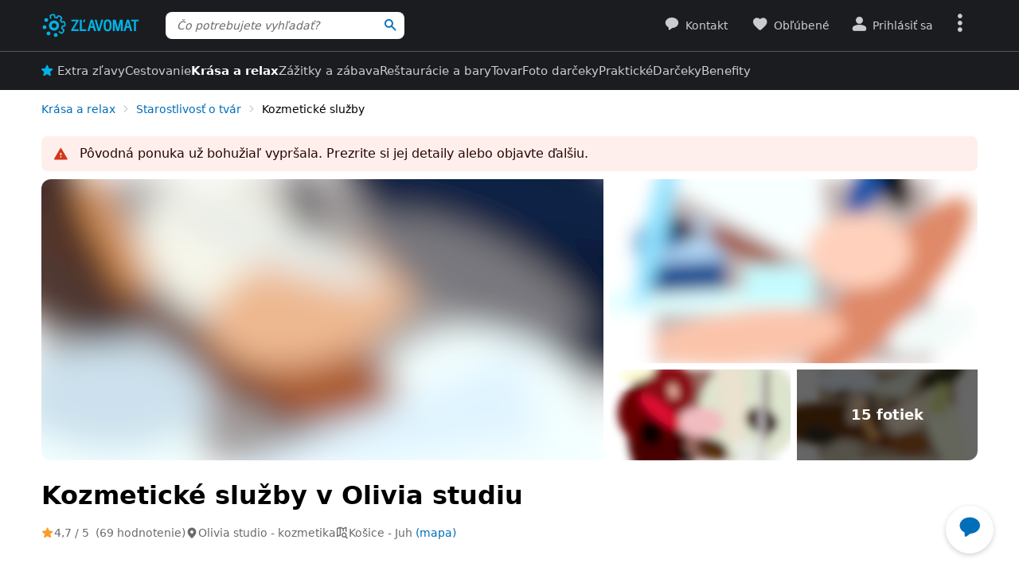

--- FILE ---
content_type: text/html; charset=UTF-8
request_url: https://www.zlavomat.sk/akcia/627744-kozmeticke-sluzby-v-olivia-studiu
body_size: 113263
content:
<!DOCTYPE html>
<html class="no-js no-avif" lang="sk">
	<head>
		<meta charset="UTF-8">
		<meta name="viewport" content="width=device-width, initial-scale=1.0, interactive-widget=resizes-content">


			<title>Kozmetické služby v Olivia studiu | Zlavomat.sk</title>

	<meta name="view-transition" content="same-origin">
<style rel="stylesheet" media="all">@view-transition{navigation:auto}::view-transition-new(*),::view-transition-old(*){mix-blend-mode:normal}.view-transition-loader{position:fixed;top:0;right:0;left:0;z-index:1000;overflow:hidden;width:100%;height:4px;pointer-events:none}.view-transition-loader__progress{display:none;width:100%;height:4px;background:#00b2e5;opacity:0;transform:translateX(-100%)}@media (min-width:63em),print{.view-transition-loader__progress{display:block}}.view-transition-loader__progress.s-processing{animation-name:loading;animation-duration:20s}.view-transition-loader__progress.s-processed{animation-name:loaded;animation-duration:.3s}@-moz-keyframes loading{0%{opacity:0}3%{opacity:1}10%{transform:translateX(-95%)}95%{transform:translateX(-40%)}100%{opacity:1;transform:translateX(-50%)}}@-webkit-keyframes loading{0%{opacity:0}3%{opacity:1}10%{transform:translateX(-95%)}95%{transform:translateX(-40%)}100%{opacity:1;transform:translateX(-50%)}}@-o-keyframes loading{0%{opacity:0}3%{opacity:1}10%{transform:translateX(-95%)}95%{transform:translateX(-40%)}100%{opacity:1;transform:translateX(-50%)}}@keyframes loading{0%{opacity:0}3%{opacity:1}10%{transform:translateX(-95%)}95%{transform:translateX(-40%)}100%{opacity:1;transform:translateX(-50%)}}@-moz-keyframes loaded{0%{opacity:1;transform:translateX(-50%)}50%{opacity:1}100%{transform:translateX(0)}}@-webkit-keyframes loaded{0%{opacity:1;transform:translateX(-50%)}50%{opacity:1}100%{transform:translateX(0)}}@-o-keyframes loaded{0%{opacity:1;transform:translateX(-50%)}50%{opacity:1}100%{transform:translateX(0)}}@keyframes loaded{0%{opacity:1;transform:translateX(-50%)}50%{opacity:1}100%{transform:translateX(0)}}</style>
<style rel="stylesheet" media="all">.typo-mega{font-weight:400;font-size:2.4rem;line-height:3rem}@media (min-width:37.5em),print{.typo-mega{font-size:3.2rem;line-height:4rem}}@media (min-width:63em),print{.typo-mega{font-size:4rem;line-height:4.8rem}}.typo-poster{font-weight:400;font-size:2.4rem;line-height:3rem}@media (min-width:37.5em),print{.typo-poster{font-size:3.2rem;line-height:4rem}}.typo-title{font-weight:400;font-size:2.4rem;line-height:3rem}.filters-overlay.s-slow::before,.typo-subhead{font-weight:400;font-size:1.8rem;line-height:2.4rem}.typo-body{font-weight:400;font-size:1.6rem;line-height:2.2rem}@media (min-width:37.5em),print{.typo-body{line-height:2.4rem}}.typo-body-res{font-weight:400;font-size:1.6rem;line-height:2.2rem}@media (min-width:37.5em),print{.typo-body-res{line-height:2.4rem}}@media (min-width:63em),print{.typo-body-res{font-size:1.4rem;line-height:2.2rem}}.typo-text{font-weight:400;font-size:1.4rem;line-height:2rem}@media (min-width:37.5em),print{.typo-text{line-height:2.2rem}}.typo-text-res{font-weight:400;font-size:1.4rem;line-height:2rem}@media (min-width:37.5em),print{.typo-text-res{font-size:1.6rem;line-height:2.4rem}}.typo-description{font-weight:400;font-size:1.3rem;line-height:1.8rem}.typo-tooltip{font-weight:500;font-size:1.2rem;line-height:1.6rem;letter-spacing:.6px;text-transform:uppercase}.typo-terms{font-size:1.2rem}.typo-filter{font-weight:400;font-size:1.4rem;line-height:2.4rem}@media (min-width:37.5em),print{.typo-filter{font-size:1.6rem}}.typo-active-filter{font-weight:400;font-size:1.4rem;line-height:2.4rem}@media (min-width:63em),print{.typo-filter{font-size:1.4rem}.typo-active-filter{font-size:1.3rem}}.typo-detail-poster{font-weight:400;font-size:2rem;line-height:2.6rem}@media (min-width:37.5em),print{.typo-detail-poster{font-size:3.2rem;line-height:4rem}}.typo-detail-title{font-weight:400;font-size:2rem;line-height:2.6rem}.typo-regular{font-weight:400}.typo-medium{font-weight:500}.typo-semi-bold{font-weight:600}.typo-bold{font-weight:700}@media (prefers-color-scheme:dark){.dark-mode .typo-bold{font-weight:600}}.grid-wrap,.main-content{width:100%;max-width:1008px;margin:0 auto;padding-right:8px;padding-left:8px}@media (min-width:25.5em){.grid-wrap,.main-content{padding-right:16px;padding-left:16px}}@media (min-width:63em),print{.grid-wrap,.main-content{padding-right:32px;padding-left:32px}}.grid{margin:0 0 0 -8px;padding:0}.grid__item{display:inline-block;vertical-align:top;width:100%;padding-left:8px}.grid--rev{text-align:left;direction:rtl}.grid--rev>.grid__item{text-align:left;direction:ltr}.grid--center{text-align:center}.grid--center>.grid__item{text-align:left}@media all and (min-width:63em){.desktop--one-half{width:50%}.desktop--one-third{width:33.333%}.desktop--two-thirds{width:66.666%}}.animated{animation-duration:1s;animation-fill-mode:both}.animated-fast{animation-duration:.12s;animation-fill-mode:both}.bounce{transform-origin:center bottom;animation-name:bounce-animate-css}.fade-in-left{animation-name:fade-in-left;animation-timing-function:cubic-bezier(0.25,0.46,0.45,0.94)}.fade-in-right{animation-name:fade-in-right;animation-timing-function:cubic-bezier(0.25,0.46,0.45,0.94)}.fade-out-left{animation-name:fade-out-left;animation-timing-function:cubic-bezier(0.55,0.085,0.68,0.53)}.fade-out-right{animation-name:fade-out-right;animation-timing-function:cubic-bezier(0.55,0.085,0.68,0.53)}.wobble-menu{animation-name:wobble-menu;animation-duration:.8s;animation-delay:2s;animation-fill-mode:both}@-moz-keyframes pulse{0%,100%{background-color:#fff}33%{background-color:#f1f3f5}}@-webkit-keyframes pulse{0%,100%{background-color:#fff}33%{background-color:#f1f3f5}}@-o-keyframes pulse{0%,100%{background-color:#fff}33%{background-color:#f1f3f5}}@keyframes pulse{0%,100%{background-color:#fff}33%{background-color:#f1f3f5}}@-moz-keyframes pulse-dark{0%,100%{background-color:#1b1c20}33%{background-color:#363b3e}}@-webkit-keyframes pulse-dark{0%,100%{background-color:#1b1c20}33%{background-color:#363b3e}}@-o-keyframes pulse-dark{0%,100%{background-color:#1b1c20}33%{background-color:#363b3e}}@keyframes pulse-dark{0%,100%{background-color:#1b1c20}33%{background-color:#363b3e}}@-moz-keyframes fade{0%{background-color:#fff3e0}100%{background-color:#fff}}@-webkit-keyframes fade{0%{background-color:#fff3e0}100%{background-color:#fff}}@-o-keyframes fade{0%{background-color:#fff3e0}100%{background-color:#fff}}@keyframes fade{0%{background-color:#fff3e0}100%{background-color:#fff}}@-moz-keyframes fade-dark{0%{background-color:#2b1901}100%{background-color:#363b3e}}@-webkit-keyframes fade-dark{0%{background-color:#2b1901}100%{background-color:#363b3e}}@-o-keyframes fade-dark{0%{background-color:#2b1901}100%{background-color:#363b3e}}@keyframes fade-dark{0%{background-color:#2b1901}100%{background-color:#363b3e}}@-moz-keyframes fade-in{0%{opacity:0}100%{opacity:1}}@-webkit-keyframes fade-in{0%{opacity:0}100%{opacity:1}}@-o-keyframes fade-in{0%{opacity:0}100%{opacity:1}}@keyframes fade-in{0%{opacity:0}100%{opacity:1}}@-moz-keyframes fade-out{0%{opacity:1}100%{opacity:0}}@-webkit-keyframes fade-out{0%{opacity:1}100%{opacity:0}}@-o-keyframes fade-out{0%{opacity:1}100%{opacity:0}}@keyframes fade-out{0%{opacity:1}100%{opacity:0}}@-moz-keyframes slide-out-down{0%{transform:translate3d(0,0,0)}100%{transform:translate3d(0,100%,0)}}@-webkit-keyframes slide-out-down{0%{transform:translate3d(0,0,0)}100%{transform:translate3d(0,100%,0)}}@-o-keyframes slide-out-down{0%{transform:translate3d(0,0,0)}100%{transform:translate3d(0,100%,0)}}@keyframes slide-out-down{0%{transform:translate3d(0,0,0)}100%{transform:translate3d(0,100%,0)}}@-moz-keyframes slide-out-right{0%{transform:translate3d(0,0,0)}100%{transform:translate3d(100%,0,0)}}@-webkit-keyframes slide-out-right{0%{transform:translate3d(0,0,0)}100%{transform:translate3d(100%,0,0)}}@-o-keyframes slide-out-right{0%{transform:translate3d(0,0,0)}100%{transform:translate3d(100%,0,0)}}@keyframes slide-out-right{0%{transform:translate3d(0,0,0)}100%{transform:translate3d(100%,0,0)}}@-moz-keyframes slide-in-up{0%{transform:translate3d(0,100%,0)}100%{transform:translate3d(0,0,0)}}@-webkit-keyframes slide-in-up{0%{transform:translate3d(0,100%,0)}100%{transform:translate3d(0,0,0)}}@-o-keyframes slide-in-up{0%{transform:translate3d(0,100%,0)}100%{transform:translate3d(0,0,0)}}@keyframes slide-in-up{0%{transform:translate3d(0,100%,0)}100%{transform:translate3d(0,0,0)}}@-moz-keyframes slide-in-right{0%{transform:translate3d(100%,0,0)}100%{transform:translate3d(0,0,0)}}@-webkit-keyframes slide-in-right{0%{transform:translate3d(100%,0,0)}100%{transform:translate3d(0,0,0)}}@-o-keyframes slide-in-right{0%{transform:translate3d(100%,0,0)}100%{transform:translate3d(0,0,0)}}@keyframes slide-in-right{0%{transform:translate3d(100%,0,0)}100%{transform:translate3d(0,0,0)}}@-moz-keyframes rotate{0%{transform:rotate(0)}100%{transform:rotate(360deg)}}@-webkit-keyframes rotate{0%{transform:rotate(0)}100%{transform:rotate(360deg)}}@-o-keyframes rotate{0%{transform:rotate(0)}100%{transform:rotate(360deg)}}@keyframes rotate{0%{transform:rotate(0)}100%{transform:rotate(360deg)}}@-moz-keyframes heartbeat{0%,28%,70%{transform:scale(1)}14%,42%{transform:scale(1.2)}}@-webkit-keyframes heartbeat{0%,28%,70%{transform:scale(1)}14%,42%{transform:scale(1.2)}}@-o-keyframes heartbeat{0%,28%,70%{transform:scale(1)}14%,42%{transform:scale(1.2)}}@keyframes heartbeat{0%,28%,70%{transform:scale(1)}14%,42%{transform:scale(1.2)}}@-moz-keyframes heartbeat-light{0%,28%,70%{transform:scale(1)}14%,42%{transform:scale(1.1)}}@-webkit-keyframes heartbeat-light{0%,28%,70%{transform:scale(1)}14%,42%{transform:scale(1.1)}}@-o-keyframes heartbeat-light{0%,28%,70%{transform:scale(1)}14%,42%{transform:scale(1.1)}}@keyframes heartbeat-light{0%,28%,70%{transform:scale(1)}14%,42%{transform:scale(1.1)}}@-moz-keyframes bounce-animate-css{0%,100%,20%,53%,80%{transform:translate3d(0,0,0);animation-timing-function:cubic-bezier(0.215,0.61,0.355,1)}40%,43%{transform:translate3d(0,-19px,0);animation-timing-function:cubic-bezier(0.755,0.05,0.855,0.06)}70%{transform:translate3d(0,-10px,0);animation-timing-function:cubic-bezier(0.755,0.05,0.855,0.06)}90%{transform:translate3d(0,-4px,0)}}@-webkit-keyframes bounce-animate-css{0%,100%,20%,53%,80%{transform:translate3d(0,0,0);animation-timing-function:cubic-bezier(0.215,0.61,0.355,1)}40%,43%{transform:translate3d(0,-19px,0);animation-timing-function:cubic-bezier(0.755,0.05,0.855,0.06)}70%{transform:translate3d(0,-10px,0);animation-timing-function:cubic-bezier(0.755,0.05,0.855,0.06)}90%{transform:translate3d(0,-4px,0)}}@-o-keyframes bounce-animate-css{0%,100%,20%,53%,80%{transform:translate3d(0,0,0);animation-timing-function:cubic-bezier(0.215,0.61,0.355,1)}40%,43%{transform:translate3d(0,-19px,0);animation-timing-function:cubic-bezier(0.755,0.05,0.855,0.06)}70%{transform:translate3d(0,-10px,0);animation-timing-function:cubic-bezier(0.755,0.05,0.855,0.06)}90%{transform:translate3d(0,-4px,0)}}@keyframes bounce-animate-css{0%,100%,20%,53%,80%{transform:translate3d(0,0,0);animation-timing-function:cubic-bezier(0.215,0.61,0.355,1)}40%,43%{transform:translate3d(0,-19px,0);animation-timing-function:cubic-bezier(0.755,0.05,0.855,0.06)}70%{transform:translate3d(0,-10px,0);animation-timing-function:cubic-bezier(0.755,0.05,0.855,0.06)}90%{transform:translate3d(0,-4px,0)}}@-moz-keyframes wobble-menu{0%,100%{transform:translateX(0) translateY(-55%);transform-origin:50% 50%}15%{transform:translateX(-4px) translateY(-55%) rotate(6deg)}30%{transform:translateX(3px) translateY(-55%) rotate(-6deg)}45%{transform:translateX(-3px) translateY(-55%) rotate(3.6deg)}60%{transform:translateX(2px) translateY(-55%) rotate(-2.4deg)}75%{transform:translateX(-1px) translateY(-55%) rotate(1.2deg)}}@-webkit-keyframes wobble-menu{0%,100%{transform:translateX(0) translateY(-55%);transform-origin:50% 50%}15%{transform:translateX(-4px) translateY(-55%) rotate(6deg)}30%{transform:translateX(3px) translateY(-55%) rotate(-6deg)}45%{transform:translateX(-3px) translateY(-55%) rotate(3.6deg)}60%{transform:translateX(2px) translateY(-55%) rotate(-2.4deg)}75%{transform:translateX(-1px) translateY(-55%) rotate(1.2deg)}}@-o-keyframes wobble-menu{0%,100%{transform:translateX(0) translateY(-55%);transform-origin:50% 50%}15%{transform:translateX(-4px) translateY(-55%) rotate(6deg)}30%{transform:translateX(3px) translateY(-55%) rotate(-6deg)}45%{transform:translateX(-3px) translateY(-55%) rotate(3.6deg)}60%{transform:translateX(2px) translateY(-55%) rotate(-2.4deg)}75%{transform:translateX(-1px) translateY(-55%) rotate(1.2deg)}}@keyframes wobble-menu{0%,100%{transform:translateX(0) translateY(-55%);transform-origin:50% 50%}15%{transform:translateX(-4px) translateY(-55%) rotate(6deg)}30%{transform:translateX(3px) translateY(-55%) rotate(-6deg)}45%{transform:translateX(-3px) translateY(-55%) rotate(3.6deg)}60%{transform:translateX(2px) translateY(-55%) rotate(-2.4deg)}75%{transform:translateX(-1px) translateY(-55%) rotate(1.2deg)}}@-moz-keyframes fade-out-down{0%{opacity:1}100%{opacity:0;transform:translate3d(0,100%,0)}}@-webkit-keyframes fade-out-down{0%{opacity:1}100%{opacity:0;transform:translate3d(0,100%,0)}}@-o-keyframes fade-out-down{0%{opacity:1}100%{opacity:0;transform:translate3d(0,100%,0)}}@keyframes fade-out-down{0%{opacity:1}100%{opacity:0;transform:translate3d(0,100%,0)}}@-moz-keyframes fade-out-left{0%{opacity:1}100%{opacity:0;transform:translate3d(-100%,0,0)}}@-webkit-keyframes fade-out-left{0%{opacity:1}100%{opacity:0;transform:translate3d(-100%,0,0)}}@-o-keyframes fade-out-left{0%{opacity:1}100%{opacity:0;transform:translate3d(-100%,0,0)}}@keyframes fade-out-left{0%{opacity:1}100%{opacity:0;transform:translate3d(-100%,0,0)}}@-moz-keyframes fade-out-right{0%{opacity:1}100%{opacity:0;transform:translate3d(100%,0,0)}}@-webkit-keyframes fade-out-right{0%{opacity:1}100%{opacity:0;transform:translate3d(100%,0,0)}}@-o-keyframes fade-out-right{0%{opacity:1}100%{opacity:0;transform:translate3d(100%,0,0)}}@keyframes fade-out-right{0%{opacity:1}100%{opacity:0;transform:translate3d(100%,0,0)}}@-moz-keyframes fade-in-left{0%{opacity:0;transform:translate3d(-100%,0,0)}100%{opacity:1;transform:translate3d(0,0,0)}}@-webkit-keyframes fade-in-left{0%{opacity:0;transform:translate3d(-100%,0,0)}100%{opacity:1;transform:translate3d(0,0,0)}}@-o-keyframes fade-in-left{0%{opacity:0;transform:translate3d(-100%,0,0)}100%{opacity:1;transform:translate3d(0,0,0)}}@keyframes fade-in-left{0%{opacity:0;transform:translate3d(-100%,0,0)}100%{opacity:1;transform:translate3d(0,0,0)}}@-moz-keyframes fade-in-right{0%{opacity:0;transform:translate3d(100%,0,0)}100%{opacity:1;transform:translate3d(0,0,0)}}@-webkit-keyframes fade-in-right{0%{opacity:0;transform:translate3d(100%,0,0)}100%{opacity:1;transform:translate3d(0,0,0)}}@-o-keyframes fade-in-right{0%{opacity:0;transform:translate3d(100%,0,0)}100%{opacity:1;transform:translate3d(0,0,0)}}@keyframes fade-in-right{0%{opacity:0;transform:translate3d(100%,0,0)}100%{opacity:1;transform:translate3d(0,0,0)}}@-moz-keyframes scale-down{100%{opacity:0;transform:scale(.5)}}@-webkit-keyframes scale-down{100%{opacity:0;transform:scale(.5)}}@-o-keyframes scale-down{100%{opacity:0;transform:scale(.5)}}@keyframes scale-down{100%{opacity:0;transform:scale(.5)}}@-moz-keyframes scale-up{0%{opacity:0;transform:scale(.5)}}@-webkit-keyframes scale-up{0%{opacity:0;transform:scale(.5)}}@-o-keyframes scale-up{0%{opacity:0;transform:scale(.5)}}@keyframes scale-up{0%{opacity:0;transform:scale(.5)}}@-moz-keyframes dialog-scale-down{100%{transform:scale(.75)}}@-webkit-keyframes dialog-scale-down{100%{transform:scale(.75)}}@-o-keyframes dialog-scale-down{100%{transform:scale(.75)}}@keyframes dialog-scale-down{100%{transform:scale(.75)}}@-moz-keyframes dialog-slide-in-up{0%{transform:translateY(100%)}}@-webkit-keyframes dialog-slide-in-up{0%{transform:translateY(100%)}}@-o-keyframes dialog-slide-in-up{0%{transform:translateY(100%)}}@keyframes dialog-slide-in-up{0%{transform:translateY(100%)}}@font-face{font-family:icon-slevomat-frontend;src:url(/static/fonts/icon-slevomat-frontend.woff2?v=04b5c4fbfde43c08d16b732db36aa43b) format('woff2');font-display:block}[data-icon]::before{content:attr(data-icon);font-weight:400;font-style:normal;font-variant:normal;font-family:icon-slevomat-frontend;line-height:1;text-transform:none;-webkit-font-smoothing:antialiased;-moz-osx-font-smoothing:grayscale;speak:none}textarea{overflow:auto;resize:vertical;min-height:40px;padding:8px}[unselectable]{-webkit-user-select:none;user-select:none}input[type=search]{appearance:none}button::-moz-focus-inner,input::-moz-focus-inner{padding:0;border:0}:root{accent-color:#006eb9}input[type=date].s-loading,input[type=email].s-loading,input[type=number].s-loading,input[type=password].s-loading,input[type=search].s-loading,input[type=tel].s-loading,input[type=text].s-loading,input[type=url].s-loading,select.s-loading,textarea.s-loading{background-image:url("data:image/svg+xml,%3Csvg version='1.1' xmlns='http://www.w3.org/2000/svg' xmlns:xlink='http://www.w3.org/1999/xlink' viewBox='0 0 56 56' enable-background='new 0 0 0 0' xml:space='preserve'%3E %3Ccircle fill='%2300b2e5' stroke='none' cx='8' cy='28' r='6'%3E %3Canimate attributeName='opacity' dur='1s' values='0;1;0' repeatCount='indefinite' begin='0.1'%3E%3C/animate%3E %3C/circle%3E %3Ccircle fill='%2300b2e5' stroke='none' cx='28' cy='28' r='6'%3E %3Canimate attributeName='opacity' dur='1s' values='0;1;0' repeatCount='indefinite' begin='0.2'%3E%3C/animate%3E %3C/circle%3E %3Ccircle fill='%2300b2e5' stroke='none' cx='48' cy='28' r='6'%3E %3Canimate attributeName='opacity' dur='1s' values='0;1;0' repeatCount='indefinite' begin='0.3'%3E%3C/animate%3E %3C/circle%3E %3C/svg%3E");background-position:96% center;background-repeat:no-repeat}.loader,.login.s-loading::after,.products.s-loading-reverse::before,.products.s-loading::before{display:inline-block;vertical-align:top;width:32px;height:32px;background-image:url("data:image/svg+xml,%3Csvg version='1.1' xmlns='http://www.w3.org/2000/svg' xmlns:xlink='http://www.w3.org/1999/xlink' viewBox='0 0 56 56' enable-background='new 0 0 0 0' xml:space='preserve'%3E %3Ccircle fill='%2300b2e5' stroke='none' cx='8' cy='28' r='6'%3E %3Canimate attributeName='opacity' dur='1s' values='0;1;0' repeatCount='indefinite' begin='0.1'%3E%3C/animate%3E %3C/circle%3E %3Ccircle fill='%2300b2e5' stroke='none' cx='28' cy='28' r='6'%3E %3Canimate attributeName='opacity' dur='1s' values='0;1;0' repeatCount='indefinite' begin='0.2'%3E%3C/animate%3E %3C/circle%3E %3Ccircle fill='%2300b2e5' stroke='none' cx='48' cy='28' r='6'%3E %3Canimate attributeName='opacity' dur='1s' values='0;1;0' repeatCount='indefinite' begin='0.3'%3E%3C/animate%3E %3C/circle%3E %3C/svg%3E");background-position:center center;background-repeat:no-repeat}.loader--small{width:20px;height:20px}.loader--centered{position:absolute;top:50%;left:50%;transform:translate(-50%,-50%)}*,::after,::before{box-sizing:border-box}a,abbr,acronym,address,applet,b,big,blockquote,body,button,caption,center,cite,code,dd,del,dfn,dl,dt,em,fieldset,font,form,h1,h2,h3,h4,h5,h6,html,i,iframe,img,ins,kbd,label,legend,li,object,ol,p,pre,q,s,samp,small,strike,strong,sub,sup,table,tbody,td,tfoot,th,thead,tr,tt,u,ul,var{vertical-align:baseline;margin:0;padding:0;border:0;background:0 0;font-weight:inherit;font-style:inherit;font-family:inherit;text-align:left}small{font-size:100%}html{width:100%;padding:env(safe-area-inset-top) env(safe-area-inset-right) env(safe-area-inset-bottom) env(safe-area-inset-left);font-size:62.5%}html.smooth-scroll{scroll-behavior:smooth}body{background-color:#fff;color:#000;font-size:1.3rem;font-family:system-ui,Oxygen,Cantarell,'Helvetica Neue',Arial,sans-serif,'Apple Color Emoji','Segoe UI Emoji','Segoe UI Symbol';line-height:2.1rem;-webkit-text-size-adjust:100%;-moz-text-size-adjust:100%;text-size-adjust:100%}img{max-width:100%;image-rendering:-webkit-optimize-contrast}figure{margin:0}ol,ul{list-style:none}table{border-spacing:0;border-collapse:collapse}hr{display:block;height:1px;margin:16px 0;padding:0;border:0 rgba(0,0,0,.1);border-bottom:1px solid #e3e4e6;background:0 0}@media (prefers-color-scheme:dark){.dark-mode{accent-color:#00b2e5;background-color:#1b1c20;color:#e3e4e6}:where(.dark-mode) img{filter:brightness(.8) contrast(1.2)}.dark-mode hr{border-color:rgba(255,255,255,.1)}.dark-mode b,.dark-mode strong{font-weight:600}}code{padding:3px;background-color:#fff3e0;color:#000;font-size:1.3rem}h1,h2,h3,h4,h5,h6{font-weight:400;font-size:100%;text-wrap:balance}h1{font-weight:700;font-size:2.4rem;line-height:3rem}h2{font-weight:700;font-size:1.8rem;line-height:2.4rem}.hint,abbr,acronym{border:0;border-bottom:1px dotted;cursor:help}blockquote{text-wrap:balance}b,strong{font-weight:700}em,i{font-style:italic}sub,sup{position:relative;font-size:75%;line-height:0}sup{top:-.5em}sub{bottom:-.25em}caption,th{font-weight:400;text-align:left}ol,p,ul{margin:20px 0}a{color:#006eb9;-webkit-text-decoration-skip:ink;text-decoration-skip:ink}a:active,a:focus,a:hover{text-decoration:none}a:active{color:#00b2e5}details summary::-webkit-details-marker,details summary::marker{content:'';display:none}:focus-visible{border-radius:8px;outline:#006eb9 dashed 3px;transition:transform .3s;transform:scale(.98)}label{margin:0 12px 0 0;font-size:1.6rem}label:active{color:#6b6b70}@media (min-width:63em),print{.grid{margin-left:-16px}.grid__item{padding-left:16px}label{font-size:1.4rem}}button,label[for]{cursor:pointer}input,select,textarea{font-family:inherit}input:focus-visible,select:focus-visible,textarea:focus-visible{transform:none}.readonly-form-element,select[readonly]{opacity:.5;pointer-events:none}input[type=date],input[type=email],input[type=number],input[type=password],input[type=search],input[type=tel],input[type=text],input[type=url],select,textarea{border:1px solid #cbccce;border-radius:8px;background-color:#fff;color:#000;box-shadow:inset 1px 2px 4px 0 rgba(0,0,0,.1);font-size:1.6rem;transition:border-color .1s}input[type=date].input--error,input[type=date]:user-invalid,input[type=email].input--error,input[type=email]:user-invalid,input[type=number].input--error,input[type=number]:user-invalid,input[type=password].input--error,input[type=password]:user-invalid,input[type=search].input--error,input[type=search]:user-invalid,input[type=tel].input--error,input[type=tel]:user-invalid,input[type=text].input--error,input[type=text]:user-invalid,input[type=url].input--error,input[type=url]:user-invalid,select.input--error,select:user-invalid,textarea.input--error,textarea:user-invalid{border-color:#d2381d;box-shadow:0 0 4px rgba(210,56,29,.6)}@media (hover:hover){input[type=date]:hover:not(:disabled):not([readonly]),input[type=email]:hover:not(:disabled):not([readonly]),input[type=number]:hover:not(:disabled):not([readonly]),input[type=password]:hover:not(:disabled):not([readonly]),input[type=search]:hover:not(:disabled):not([readonly]),input[type=tel]:hover:not(:disabled):not([readonly]),input[type=text]:hover:not(:disabled):not([readonly]),input[type=url]:hover:not(:disabled):not([readonly]),select:hover:not(:disabled):not([readonly]),textarea:hover:not(:disabled):not([readonly]){border-color:#6b6b70}input[type=date].input--error:hover:not(:disabled):not([readonly]),input[type=date]:user-invalid:hover:not(:disabled):not([readonly]),input[type=email].input--error:hover:not(:disabled):not([readonly]),input[type=email]:user-invalid:hover:not(:disabled):not([readonly]),input[type=number].input--error:hover:not(:disabled):not([readonly]),input[type=number]:user-invalid:hover:not(:disabled):not([readonly]),input[type=password].input--error:hover:not(:disabled):not([readonly]),input[type=password]:user-invalid:hover:not(:disabled):not([readonly]),input[type=search].input--error:hover:not(:disabled):not([readonly]),input[type=search]:user-invalid:hover:not(:disabled):not([readonly]),input[type=tel].input--error:hover:not(:disabled):not([readonly]),input[type=tel]:user-invalid:hover:not(:disabled):not([readonly]),input[type=text].input--error:hover:not(:disabled):not([readonly]),input[type=text]:user-invalid:hover:not(:disabled):not([readonly]),input[type=url].input--error:hover:not(:disabled):not([readonly]),input[type=url]:user-invalid:hover:not(:disabled):not([readonly]),select.input--error:hover:not(:disabled):not([readonly]),select:user-invalid:hover:not(:disabled):not([readonly]),textarea.input--error:hover:not(:disabled):not([readonly]),textarea:user-invalid:hover:not(:disabled):not([readonly]){border-color:#d2381d}}@media (prefers-color-scheme:dark){:where(.dark-mode) a{color:#00b2e5}.dark-mode :focus-visible{outline-color:#00b2e5}.dark-mode input[type=date],.dark-mode input[type=email],.dark-mode input[type=number],.dark-mode input[type=password],.dark-mode input[type=search],.dark-mode input[type=tel],.dark-mode input[type=text],.dark-mode input[type=url],.dark-mode select,.dark-mode textarea{border-color:#6b6b70;background-color:#51585d;color:#e3e4e6;box-shadow:none}.dark-mode input[type=date].input--error,.dark-mode input[type=date]:user-invalid,.dark-mode input[type=email].input--error,.dark-mode input[type=email]:user-invalid,.dark-mode input[type=number].input--error,.dark-mode input[type=number]:user-invalid,.dark-mode input[type=password].input--error,.dark-mode input[type=password]:user-invalid,.dark-mode input[type=search].input--error,.dark-mode input[type=search]:user-invalid,.dark-mode input[type=tel].input--error,.dark-mode input[type=tel]:user-invalid,.dark-mode input[type=text].input--error,.dark-mode input[type=text]:user-invalid,.dark-mode input[type=url].input--error,.dark-mode input[type=url]:user-invalid,.dark-mode select.input--error,.dark-mode select:user-invalid,.dark-mode textarea.input--error,.dark-mode textarea:user-invalid{border-color:#f37b5f;color:#e3e4e6;box-shadow:0 0 4px rgba(243,123,95,.6)}.dark-mode option[disabled]{color:#8f8f8f}}@media (prefers-color-scheme:dark) and (hover:hover){.dark-mode input[type=date]:hover:not(:disabled):not([readonly]),.dark-mode input[type=email]:hover:not(:disabled):not([readonly]),.dark-mode input[type=number]:hover:not(:disabled):not([readonly]),.dark-mode input[type=password]:hover:not(:disabled):not([readonly]),.dark-mode input[type=search]:hover:not(:disabled):not([readonly]),.dark-mode input[type=tel]:hover:not(:disabled):not([readonly]),.dark-mode input[type=text]:hover:not(:disabled):not([readonly]),.dark-mode input[type=url]:hover:not(:disabled):not([readonly]),.dark-mode select:hover:not(:disabled):not([readonly]),.dark-mode textarea:hover:not(:disabled):not([readonly]){border-color:#e3e4e6}.dark-mode input[type=date].input--error:hover:not(:disabled):not([readonly]),.dark-mode input[type=date]:user-invalid:hover:not(:disabled):not([readonly]),.dark-mode input[type=email].input--error:hover:not(:disabled):not([readonly]),.dark-mode input[type=email]:user-invalid:hover:not(:disabled):not([readonly]),.dark-mode input[type=number].input--error:hover:not(:disabled):not([readonly]),.dark-mode input[type=number]:user-invalid:hover:not(:disabled):not([readonly]),.dark-mode input[type=password].input--error:hover:not(:disabled):not([readonly]),.dark-mode input[type=password]:user-invalid:hover:not(:disabled):not([readonly]),.dark-mode input[type=search].input--error:hover:not(:disabled):not([readonly]),.dark-mode input[type=search]:user-invalid:hover:not(:disabled):not([readonly]),.dark-mode input[type=tel].input--error:hover:not(:disabled):not([readonly]),.dark-mode input[type=tel]:user-invalid:hover:not(:disabled):not([readonly]),.dark-mode input[type=text].input--error:hover:not(:disabled):not([readonly]),.dark-mode input[type=text]:user-invalid:hover:not(:disabled):not([readonly]),.dark-mode input[type=url].input--error:hover:not(:disabled):not([readonly]),.dark-mode input[type=url]:user-invalid:hover:not(:disabled):not([readonly]),.dark-mode select.input--error:hover:not(:disabled):not([readonly]),.dark-mode select:user-invalid:hover:not(:disabled):not([readonly]),.dark-mode textarea.input--error:hover:not(:disabled):not([readonly]),.dark-mode textarea:user-invalid:hover:not(:disabled):not([readonly]){border-color:#f37b5f}.dark-mode .button:hover,.dark-mode input[type=submit]:hover{box-shadow:0 4px 8px 0 rgba(0,61,92,.16),0 6px 12px 0 rgba(0,61,92,.12),0 10px 20px 0 rgba(0,61,92,.08),0 14px 28px 0 rgba(0,61,92,.08),0 18px 36px 0 rgba(0,61,92,.02)}}input[type=date],input[type=email],input[type=number],input[type=password],input[type=search],input[type=tel],input[type=text],input[type=url],select{height:40px;padding:0 8px}input[type=date],input[type=email],input[type=number],input[type=password],input[type=search],input[type=tel],input[type=text],input[type=url],textarea{width:220px}@media (min-width:63em),print{input[type=date],input[type=email],input[type=number],input[type=password],input[type=search],input[type=tel],input[type=text],input[type=url],select,textarea{font-size:1.4rem}input[type=date],input[type=email],input[type=number],input[type=password],input[type=search],input[type=tel],input[type=text],input[type=url],select{height:32px}textarea{min-height:32px;line-height:2.2rem}input[type=date].input--big,input[type=email].input--big,input[type=number].input--big,input[type=password].input--big,input[type=search].input--big,input[type=tel].input--big,input[type=text].input--big,input[type=url].input--big,select.select--big,textarea.input--big{height:40px;font-size:1.6rem}}input{vertical-align:baseline}input[type=date]{appearance:none}input[type=number]{appearance:textfield}input[type=date]::-webkit-inner-spin-button,input[type=date]::-webkit-outer-spin-button,input[type=number]::-webkit-inner-spin-button,input[type=number]::-webkit-outer-spin-button{margin:0;appearance:none}input[size]{width:auto}input[type=checkbox],input[type=radio]{width:16px;height:16px;margin:0 6px 0 0}input[disabled],input[readonly],select[disabled],select[readonly],textarea[disabled],textarea[readonly]{opacity:.6;cursor:default!important}option[disabled]{color:#cbccce}input[type=date]:focus,input[type=email]:focus,input[type=number]:focus,input[type=password]:focus,input[type=search]:focus,input[type=select-multiple]:focus,input[type=tel]:focus,input[type=text]:focus,input[type=url]:focus,select:focus,textarea:focus{border:1px solid #00b2e5;box-shadow:0 0 4px rgba(0,178,229,.6);outline:0}@media (prefers-color-scheme:dark){.dark-mode input[type=date]:focus,.dark-mode input[type=email]:focus,.dark-mode input[type=number]:focus,.dark-mode input[type=password]:focus,.dark-mode input[type=search]:focus,.dark-mode input[type=select-multiple]:focus,.dark-mode input[type=tel]:focus,.dark-mode input[type=text]:focus,.dark-mode input[type=url]:focus,.dark-mode select:focus,.dark-mode textarea:focus{border:1px solid #00b2e5}}.with-inline-error.with-inline-error:not([type=checkbox]):not([type=radio]),.with-inline-error.with-inline-error:not([type=checkbox]):not([type=radio]):focus{border:1px solid #d2381d;box-shadow:0 0 4px rgba(210,56,29,.6)}.inline-error-message{margin:4px 0;padding:4px 8px;border-radius:8px;background-color:#ffefec;color:#000}::selection{background-color:#80d4f0;text-shadow:none}::placeholder{color:#6b6b70;font-weight:400;font-style:italic}dialog{display:grid;width:100%;min-width:280px;max-width:600px;padding:16px;border:0;border-radius:8px;box-shadow:0 4px 8px 0 rgba(0,0,0,.12),0 6px 12px 0 rgba(0,0,0,.06),0 10px 20px 0 rgba(0,0,0,.02),0 14px 28px 0 rgba(0,0,0,.02),0 18px 36px 0 rgba(0,0,0,.02);font-weight:500;font-size:1.6rem;text-wrap:balance}dialog::backdrop{background-color:rgba(0,0,0,.6);-webkit-backdrop-filter:blur(2px);backdrop-filter:blur(2px)}@media (prefers-color-scheme:dark){::selection{background-color:rgba(0,110,185,.3)}.dark-mode ::placeholder{color:#e3e4e6}.dark-mode dialog{background-color:#363b3e;color:#e3e4e6}.dark-mode .label.v-blue{background-color:rgba(0,110,185,.3);color:#e3e4e6}}body:has(dialog[open]:modal:not(.s-scrollable)):not(.seznam-browser){overflow:hidden}.no-dialog dialog[open]:not(.gallery-lightbox){overflow:visible}.no-dialog dialog[open]:not(.gallery-lightbox)::before{content:'';position:fixed;top:-1000px;right:-1000px;bottom:-1000px;left:-1000px;z-index:-1;background-color:rgba(0,0,0,.5)}.nette-modal{gap:24px;align-content:center;justify-items:center;width:fit-content;max-width:92vw;padding:24px 16px}.nette-modal .button{min-width:160px}@media (min-width:37.5em),print{.typo-detail-title{font-size:2.4rem;line-height:3rem}dialog{padding:24px 32px}.nette-modal{max-width:600px}}.label{padding:3px 4px;border-radius:4px;background-color:#f1f3f5;color:#6b6b70;font-size:1.1rem;text-decoration:none!important;text-transform:uppercase}.label.n{background-color:#bc0000;color:#fff}.label.y{background-color:#078a06;color:#fff}.label.w{background-color:#fff3e0;color:#000}.label.info{display:inline-block;margin:2px 0;padding:4px 6px;background-color:#fff3e0;color:#333;font-size:1.3rem;text-transform:none}.label.v-blue{background-color:#e6f7fc}.label.v-grey{background-color:#8f8f8f;color:#fff}.label.v-orange{background-color:#fb9c28;color:#fff}.label.v-success{background-color:#078a06;color:#fff;text-transform:none}.label.v-info{background-color:#fff3e0;color:#000;text-transform:none}.label.v-alert{background-color:#bc0000;color:#fff;text-transform:none}.label.v-white{background:#fff;color:#000}.label.v-crossed-out{text-decoration:line-through!important}.label.v-black{display:inline-block;vertical-align:top;padding:4px 8px;border-radius:8px;background-color:#363b3e;font-size:1.2rem;line-height:1.6rem;text-transform:none}.label.v-gift{background-color:#d44508;color:#fff}.label.v-rating{margin-right:8px;padding:2px 4px;background-color:#fb9c28;color:#000;font-weight:500;font-size:1.4rem;line-height:1.6rem;text-transform:none}.label--readonly{margin-right:4px}@media (prefers-color-scheme:dark){.dark-mode .label.v-black{background-color:#1b1c20}.dark-mode .label--readonly{background-color:rgba(255,255,255,.06);color:#a8a9a8}}.label a,a.label{color:inherit;text-decoration:none}.label a:hover,a.label:hover{text-decoration:underline}.gift-label,.hidden-label,.insurance-label{position:absolute;bottom:0;left:0;width:32px;height:32px;border-radius:8px;color:#fff;font-size:1.8rem;line-height:3.2rem;text-align:center}.hidden-label{background-color:#cbccce}.gift-label{bottom:4px;left:4px;background-color:#d44508}.gift-label--shared{background-color:#006eb9}.insurance-label{bottom:4px;left:4px;background-color:#005685;font-size:2rem}.insurance-label [data-icon]{position:relative;top:1px;left:1px}.insurance-label.voucher-badge--big{font-size:3rem;line-height:4.8rem}.hidden-label--big,.voucher-badge--big{bottom:8px;left:8px;width:48px;height:48px;border-radius:12px;font-size:2.4rem;line-height:4.8rem}.hidden-label--big:not(.hidden)+.hidden-label--big,.voucher-badge--big:not(.hidden)+.voucher-badge--big{left:60px}.icon-star{margin-right:1px;color:#fb9c28}.icon-star--big{font-size:2rem;line-height:1}.icon-rotate-90{display:inline-block;transform:rotate(90deg)}.favourite-icon{display:inline-block;color:#006eb9}.s-animated .favourite-icon{animation-name:heartbeat;animation-duration:1.3s;animation-timing-function:ease;animation-delay:0s;animation-iteration-count:1}.top-navigation{position:relative;background:#000;order:1}.top-navigation td,.top-navigation th{padding-right:16px}.top-navigation-link{flex-shrink:0;margin-left:8px;color:#a8a9a8;text-decoration:none;white-space:nowrap}@media (hover:hover){.top-navigation-link:hover{color:#e3e4e6;text-decoration:underline}}.top-navigation-link--dark-mode{display:none}.top-navigation-link--dark-mode svg{width:18px;height:18px}@media (prefers-color-scheme:dark){.top-navigation-link--dark-mode{display:inline-flex;align-items:center}.dark-mode .button:focus-visible,.dark-mode input[type=submit]:focus-visible{outline-color:#00b2e5}}.top-navigation__flag{display:inline-flex;flex-shrink:0;justify-content:center;align-items:center;width:16px;margin-right:4px;text-decoration:none}.top-navigation__flag img{border:1px solid rgba(0,0,0,.5);border-radius:50%;transition:transform .2s ease-out,filter .2s ease-out,opacity .2s ease-out}.top-navigation__flag:not(.top-navigation__flag--active) img{opacity:.7;filter:grayscale(1)}.top-navigation__flag:hover:not(.top-navigation__flag--active) img{opacity:1;filter:grayscale(0);transform:scale(1.44) rotate(360deg)}.top-navigation__flag--active{pointer-events:none}@media (prefers-reduced-motion:reduce){*,::after,::before{background-attachment:initial!important;transition-delay:0s!important;transition-duration:0s!important;animation-duration:1ms!important;animation-delay:-1ms!important;animation-iteration-count:1!important;scroll-behavior:auto!important}}.button,input[type=submit]{position:relative;display:inline-block;vertical-align:top;padding:8px 16px;border:1px solid #006eb9;border-radius:8px;background-color:#006eb9;color:#fff;box-shadow:none;outline:0;font-weight:600;font-size:1.6rem;line-height:2.2rem;text-align:center;text-decoration:none;white-space:normal;cursor:pointer;transition:background-color .2s ease-out,box-shadow .2s ease-out,border-color .2s ease-out;touch-action:manipulation;-webkit-tap-highlight-color:transparent}.button:focus,input[type=submit]:focus{border-color:#005685;background-color:#005685;color:#fff;text-decoration:none}.button:focus-visible,input[type=submit]:focus-visible{outline:#006eb9 dashed 3px;transition:transform .3s;transform:scale(.98)}.button:active,input[type=submit]:active{top:1px;color:#fff}.button[disabled],input[type=submit][disabled]{opacity:.5;pointer-events:none}.button::-moz-focus-inner,input[type=submit]::-moz-focus-inner{border:0}.button [data-icon-admin],.button [data-icon],input[type=submit] [data-icon-admin],input[type=submit] [data-icon]{position:relative;left:-4px;line-height:1}@media (hover:hover){.button:hover,input[type=submit]:hover{border-color:#005685;background-color:#005685;color:#fff;box-shadow:0 4px 8px 0 rgba(0,86,133,.12),0 6px 12px 0 rgba(0,86,133,.06),0 10px 20px 0 rgba(0,86,133,.02),0 14px 28px 0 rgba(0,86,133,.02),0 18px 36px 0 rgba(0,86,133,.02);text-decoration:none}}.button--checkbox,.button--radio{display:inline-flex;align-items:baseline}.button--selected{border-color:#005685;background-color:#005685}.button__radio{display:inline-block;width:14px;height:14px;margin-right:6px;border:1px solid #cbccce;border-radius:50%;background-color:#fff;box-shadow:inset 1px 2px 4px 0 rgba(0,0,0,.1)}.s-active .button__radio{border:4px solid #006eb9}.button__checkbox{margin-right:6px;margin-left:-4px}.button__checkbox::after{content:'\e001';color:#6b6b70;font-family:icon-slevomat-frontend;-webkit-font-smoothing:antialiased;-moz-osx-font-smoothing:grayscale}.s-active .button__checkbox::after{content:'\e012';color:#000}.button__count{color:#6b6b70}.button__indicator{position:absolute;top:8px;right:8px;width:8px;height:8px;border-radius:50%;background-color:#006eb9}@media (prefers-color-scheme:dark){.dark-mode .button__count,.dark-mode .s-active .button__checkbox::after{color:#e3e4e6}.dark-mode .button__indicator{background-color:#00b2e5}}.button--buy,input[type=submit].button--buy{display:block;width:100%;border-color:#088107;background-color:#088107}.button--buy:focus,input[type=submit].button--buy:focus{border-color:#136110;background-color:#136110}@media (hover:hover){.button--buy:hover,input[type=submit].button--buy:hover{border-color:#136110;background-color:#136110;box-shadow:0 4px 8px 0 rgba(19,97,16,.12),0 6px 12px 0 rgba(19,97,16,.06),0 10px 20px 0 rgba(19,97,16,.02),0 14px 28px 0 rgba(19,97,16,.02),0 18px 36px 0 rgba(19,97,16,.02)}.button--secondary:hover,input[type=submit].button--secondary:hover{border-color:#cbccce;background-color:#e6f7fc;color:#000;box-shadow:0 2px 6px 0 rgba(203,204,206,.18)}}@media (min-width:63em),print{.button,input[type=submit]{padding:4px 16px;font-size:1.4rem}.button--buy,input[type=submit].button--buy{padding:8px 52px;font-size:1.6rem}}.button__discount-label{padding:2px 6px;border-radius:4px;background-color:#bc0000}.button--secondary,input[type=submit].button--secondary{border-color:#cbccce;background-color:#fff;color:#000;font-weight:500}.button--secondary:focus,input[type=submit].button--secondary:focus{border-color:#cbccce;background-color:#e6f7fc;color:#000}.button--secondary:active,input[type=submit].button--secondary:active{color:#000}.button--secondary .svg-icon path,input[type=submit].button--secondary .svg-icon path{fill:#006eb9}.button--secondary-transparent{background-color:rgba(0,0,0,.4);color:#fff;background-blend-mode:hard-light;-webkit-backdrop-filter:blur(10px);backdrop-filter:blur(10px)}@media (prefers-color-scheme:dark){.dark-mode .button--secondary,.dark-mode input[type=submit].button--secondary{border-color:#cbccce;background-color:#51585d;color:#fff}.dark-mode .button--secondary:focus,.dark-mode input[type=submit].button--secondary:focus{border-color:#8f8f8f;background-color:#363b3e;color:#fff}.dark-mode .button--secondary .svg-icon path,.dark-mode input[type=submit].button--secondary .svg-icon path{fill:#00b2e5}.dark-mode .button--secondary-transparent{background-color:rgba(0,0,0,.4)}}.button--tertiary{border-color:rgba(255,255,255,0);background-color:rgba(255,255,255,0);color:#006eb9}.button--tertiary:focus{border-color:#cbccce;background-color:#e6f7fc;color:#005685}.button--tertiary:active{color:#005685}@media (hover:hover){.button--tertiary:hover{border-color:#cbccce;background-color:#e6f7fc;color:#005685;box-shadow:none}}@media (prefers-color-scheme:dark) and (hover:hover){.dark-mode .button--buy:hover,.dark-mode input[type=submit].button--buy:hover{box-shadow:0 4px 8px 0 rgba(13,74,10,.16),0 6px 12px 0 rgba(13,74,10,.12),0 10px 20px 0 rgba(13,74,10,.08),0 14px 28px 0 rgba(13,74,10,.08),0 18px 36px 0 rgba(13,74,10,.02)}.dark-mode .button--secondary:hover,.dark-mode input[type=submit].button--secondary:hover{border-color:#8f8f8f;background-color:#363b3e;color:#fff;box-shadow:0 2px 6px 0 rgba(203,204,206,.18)}.dark-mode .button--tertiary:hover{border-color:#8f8f8f;background-color:#333;color:#00b2e5;box-shadow:none}}.button--paginator{margin:20px 0}.button--with-image-icon{display:inline-flex;justify-content:center;align-items:center}.button--with-image-icon img{margin-right:6px}.button--with-image-icon.button--big{padding-right:24px;padding-left:24px}.button--with-image-icon.button--big img{margin-right:12px}@media (max-width:25.4375em){.button--icon-only-on-mobile .button__icon{left:0}.button--icon-only-on-mobile .button__label{position:absolute!important;overflow:hidden;clip:rect(0 0 0 0);width:1px;height:1px;margin:-1px;padding:0;border:0}.button--icon-only-on-mobile .button__label.focusable:active,.button--icon-only-on-mobile .button__label.focusable:focus{position:static;overflow:visible;clip:auto;width:auto;height:auto;margin:0}}.button--login img{margin-left:8px}.button--login span{min-width:196px;text-align:left}.button--login-apple img{position:relative;top:-1px}@media (prefers-color-scheme:dark){.dark-mode .button--tertiary{color:#00b2e5}.dark-mode .button--tertiary:focus{border-color:#8f8f8f;background-color:#333;color:#00b2e5}.dark-mode .button--login-apple img{filter:invert(1)}}.button--icon{display:inline-flex;justify-content:center;align-items:center}.button--with-icon-right .button--icon,.button--with-icon-right [data-icon]{margin-left:12px}.button--gallery [data-icon]{top:1px}.button--danger{border-color:#d2381d;background-color:#fff;color:#d2381d}.button--danger:focus{border-color:#a1150e;background-color:#ffefec;color:#d2381d}.button--danger:active{color:#d2381d}@media (hover:hover){.button--danger:hover{border-color:#a1150e;background-color:#ffefec;color:#d2381d;box-shadow:0 4px 8px 0 rgba(255,239,236,.12),0 6px 12px 0 rgba(255,239,236,.06),0 10px 20px 0 rgba(255,239,236,.02),0 14px 28px 0 rgba(255,239,236,.02),0 18px 36px 0 rgba(255,239,236,.02)}}@media (prefers-color-scheme:dark){.dark-mode .button--danger{border-color:#f8b5a3;background-color:rgba(255,255,255,0);color:#f8b5a3}.dark-mode .button--danger:focus{border-color:#f37b5f;background-color:#5c0a0a}}.button--gift{border-color:#d44508;background-color:#d44508;color:#fff}.button--gift:focus{border-color:#b8300a;background-color:#b8300a;color:#fff}.button--gift:active{color:#fff}.button--premium{border:0;background-image:linear-gradient(to bottom,#ffc641 4%,#d8a534 26%,#c08819 52%)}.button--premium:focus{animation:.3s forwards premium-button-gradient}@media (prefers-color-scheme:dark) and (hover:hover){.dark-mode .button--danger:hover{border-color:#f37b5f;background-color:#5c0a0a;box-shadow:0 4px 8px 0 rgba(92,10,10,.12),0 6px 12px 0 rgba(92,10,10,.06),0 10px 20px 0 rgba(92,10,10,.02),0 14px 28px 0 rgba(92,10,10,.02),0 18px 36px 0 rgba(92,10,10,.02)}.dark-mode .button--gift:hover{box-shadow:0 4px 8px 0 rgba(212,69,8,.12),0 6px 12px 0 rgba(212,69,8,.06),0 10px 20px 0 rgba(212,69,8,.02),0 14px 28px 0 rgba(212,69,8,.02),0 18px 36px 0 rgba(212,69,8,.02)}.dark-mode .button--premium:hover{box-shadow:0 4px 8px 0 rgba(192,136,25,.12),0 6px 12px 0 rgba(192,136,25,.06),0 10px 20px 0 rgba(192,136,25,.02),0 14px 28px 0 rgba(192,136,25,.02),0 18px 36px 0 rgba(192,136,25,.02)}}.button--xmas{border-color:#ea9a36;background-color:#ea9a36;color:#010928}.button--disabled{opacity:.5;pointer-events:none}.button--disabled-with-events{opacity:.5}.button--disabled-with-loader{position:relative;color:transparent;pointer-events:none}.button--disabled-with-loader .loader{position:absolute;top:50%;left:50%;transform:translate(-50%,-50%)}.button--small,input[type=submit].button--small{padding:2px 12px;border-radius:4px;font-size:1.4rem;line-height:1.8rem}.button--small [data-icon],input[type=submit].button--small [data-icon]{top:1px;left:-2px}.button--big,input[type=submit].button--big{padding:8px 52px;font-size:1.6rem}.button--icon-only{padding:8px}.button--icon-only [data-icon]{left:0}.button--full,.button--mobile-full{width:100%}@media (min-width:63em),print{.button--icon-only{padding:4px 8px}.button--mobile-full{width:auto}}.button--up-to-tablet-full{width:100%}@media (min-width:37.5em),print{.button--up-to-tablet-full{width:auto}}.button--table-centered{display:table;margin:0 auto;border-collapse:separate}.button--navigation{display:inline-flex;justify-content:flex-start;align-items:center}.button--navigation [data-icon]{left:0}.button--map-navigation [data-icon]{top:2px}.button--counter{display:inline-flex;gap:8px;justify-content:center;align-items:center}.button--counter [data-icon]{left:0}.button--counter.button--big{padding-right:32px;padding-left:32px}@media (hover:hover){.button--gift:hover{border-color:#b8300a;background-color:#b8300a;color:#fff;box-shadow:0 4px 8px 0 rgba(212,69,8,.12),0 6px 12px 0 rgba(212,69,8,.06),0 10px 20px 0 rgba(212,69,8,.02),0 14px 28px 0 rgba(212,69,8,.02),0 18px 36px 0 rgba(212,69,8,.02)}.button--premium:hover{box-shadow:0 4px 8px 0 rgba(192,136,25,.12),0 6px 12px 0 rgba(192,136,25,.06),0 10px 20px 0 rgba(192,136,25,.02),0 14px 28px 0 rgba(192,136,25,.02),0 18px 36px 0 rgba(192,136,25,.02);animation:.3s forwards premium-button-gradient}.button--xmas:hover{border-color:#eeae5e;background-color:#eeae5e;color:#010928}.button--counter:hover .counter{background-color:#006eb9}.glightbox-container.glightbox-clean .gclose:hover path,.glightbox-container.glightbox-clean .gnext:hover path,.glightbox-container.glightbox-clean .gprev:hover path{fill:#00b2e5}}.button--animated{animation-name:heartbeat;animation-duration:1.3s;animation-timing-function:ease;animation-delay:.3s;animation-iteration-count:1}.button--animated-light{animation-name:heartbeat-light}[role=button]{cursor:pointer}@-moz-keyframes premium-button-gradient{0%{background-position:0 0;background-size:100% 100%}100%{background-position:100% 100%;background-size:200% 200%}}@-webkit-keyframes premium-button-gradient{0%{background-position:0 0;background-size:100% 100%}100%{background-position:100% 100%;background-size:200% 200%}}@-o-keyframes premium-button-gradient{0%{background-position:0 0;background-size:100% 100%}100%{background-position:100% 100%;background-size:200% 200%}}@keyframes premium-button-gradient{0%{background-position:0 0;background-size:100% 100%}100%{background-position:100% 100%;background-size:200% 200%}}.slevomat .hidden,.zlavomat .hidden{display:none}.invisible{visibility:hidden}.visuallyhidden{position:absolute!important;overflow:hidden;clip:rect(0 0 0 0);width:1px;height:1px;margin:-1px;padding:0;border:0}.visuallyhidden.focusable:active,.visuallyhidden.focusable:focus{position:static;overflow:visible;clip:auto;width:auto;height:auto;margin:0}.desktop-only,.mobile-hide,.u-mobile-app-only{display:none}@media (min-width:37.5em),print{.tablet-show{display:block}.tablet-hide{display:none!important}span.tablet-show{display:inline}}@media (min-width:48em){.tablet-wide-show{display:block}span.tablet-wide-show{display:inline}.tablet-wide-hide{display:none!important}}@media (min-width:63em),print{.desktop-hide,.mobile-only{display:none!important}.desktop-only,.mobile-hide{display:block}span.desktop-only,span.mobile-hide{display:inline}}.clickable{cursor:pointer}.help{cursor:help}.hl{padding:0 4px;background-color:#fff3e0;color:#000}.action{color:#006eb9;-webkit-text-decoration:underline dotted;text-decoration:underline dotted;touch-action:manipulation;-webkit-tap-highlight-color:transparent}.action:active,.action:focus{text-decoration:none}@media (prefers-color-scheme:dark){.dark-mode .action{color:#00b2e5}.dark-mode .table-overflow-wrapper--with-horizontal-scroll .grid-table>thead>tr>th,.dark-mode .table-overflow-wrapper--with-horizontal-scroll .grid-table>tr>th{border-color:#51585d!important}}.action--disabled{color:#cbccce;cursor:default}.expand-icon{position:relative;top:1px;left:1px;display:inline-block;padding:0 4px;transition:transform .3s;transform:rotate(90deg)}.off .expand-icon{transform:rotate(270deg)}.max-length-indicator{padding:3px;background-color:#fff3e0;font-size:1.3rem;font-variant-numeric:tabular-nums}.max-length-indicator.v-alert{background-color:#ffefec;color:#d2381d;font-weight:500}.video-icon{position:absolute;right:calc(9% - 24px);bottom:9%;z-index:1;width:auto;height:19%;max-height:48px;opacity:.95}.video-container{display:block}.video-container--portrait{max-width:300px;margin:auto!important}.video-container--portrait .video-wrapper{padding-bottom:177.77%}.video-container--portrait .video-wrapper img{border-radius:12px}.video-wrapper{position:relative;height:0;padding-bottom:56.25%}.video-wrapper iframe,.video-wrapper img{position:absolute;top:0;left:0;width:100%;height:100%;cursor:pointer}.video-wrapper img{object-fit:cover}.video-wrapper__overlay{position:absolute;top:0;right:0;bottom:0;left:0;z-index:3}.video-wrapper__icon{position:absolute;top:50%;left:50%;z-index:2;width:62px;height:48px;background-image:url(/static/images/icons/social/youtube-shadow.svg?v2);background-size:cover;background-repeat:no-repeat;pointer-events:none;transform:translate(-50%,-50%)}.glightbox-open{overflow:visible!important}.glightbox-container{bottom:0;min-height:-webkit-fill-available;min-height:-moz-available;min-height:stretch}.glightbox-container .gcounter{top:16px;left:16px;padding:4px;border-radius:8px;background-color:rgba(0,0,0,.8)}.glightbox-container .gactions{top:16px;right:100px;padding:4px;border-radius:8px;background-color:rgba(0,0,0,.8)}.glightbox-container .gflash-message{position:absolute;top:16px;left:50%;transform:translateX(-50%)}.glightbox-container .gslide-inline{background-color:transparent}.glightbox-container .gslide-inline .ginlined-content{padding:0}.glightbox-container .gslide-inner-content{max-height:100svh}.glightbox-container .ginner-container.ginner-container{justify-content:flex-start;padding-top:64px}@media (min-width:37.5em),print{.video-wrapper__icon{width:90px;height:70px}.glightbox-container .ginner-container.ginner-container{justify-content:center;padding-top:0}.glightbox-container .ginner-container.ginner-container.desc-bottom{padding-top:32px}}@media (orientation:landscape){.glightbox-container .ginner-container.ginner-container{justify-content:center}}.glightbox-container.glightbox-clean .gnext,.glightbox-container.glightbox-clean .gprev{top:auto;bottom:40px}.glightbox-container.glightbox-clean .gslide-description{flex:0 0 auto!important;padding:24px 16px!important;background-color:rgba(0,0,0,.8);text-align:center}@media (max-width:37.5em) and (orientation:landscape){.glightbox-container.glightbox-clean .gslide-description{flex:0 0 128px!important;padding:4px!important}}@media (min-width:37.5em),print{.glightbox-container.glightbox-clean .gnext,.glightbox-container.glightbox-clean .gprev{top:45%}.glightbox-container.glightbox-clean .gslide-description{max-width:none!important;padding:24px!important}}@media (min-width:63em),print{.glightbox-container.glightbox-clean .gslide-description{position:static!important;flex:0 0 128px!important;background-color:transparent}}@media (orientation:portrait){.glightbox-container.glightbox-clean .gslide-description{position:static!important;background-color:transparent}}.glightbox-container.glightbox-clean .gdesc-inner{padding:4px;border-radius:8px;background-color:rgba(0,0,0,.8)}.glightbox-container.glightbox-clean .gslide-desc{color:#e3e4e6!important;font-size:1.6rem!important}.glightbox-container .video-wrapper::after{content:'';position:absolute;top:64px;left:0;width:100%;height:calc(100% - 128px);cursor:pointer}.glightbox-container .video-icon{top:50%;left:50%;max-height:64px;cursor:pointer;transform:translate(-50%,-50%)}.image-description{padding:8px 0;color:#6b6b70}.image-container{display:block}.image-wrapper{position:relative;display:block;height:0}.image-wrapper img{position:absolute;top:0;left:0;width:100%;height:100%;margin:0}.image-wrapper .image-description{position:absolute;bottom:0;width:100%;padding:40px 8px 8px;border-radius:0 0 12px 12px;background:linear-gradient(to top,rgba(0,0,0,.8) 0,rgba(0,0,0,.59) 19%,rgba(0,0,0,.433) 34%,rgba(0,0,0,.306) 47%,rgba(0,0,0,.222) 56.5%,rgba(0,0,0,.155) 65%,rgba(0,0,0,.101) 73%,rgba(0,0,0,.06) 80.2%,rgba(0,0,0,.034) 86.1%,rgba(0,0,0,.017) 91%,rgba(0,0,0,.006) 95.2%,rgba(0,0,0,.002) 98.2%,rgba(0,0,0,0) 100%);color:#fff}.table-overflow-wrapper{overflow:auto;-webkit-overflow-scrolling:touch}.table-overflow-wrapper--with-horizontal-scroll .grid-table>thead>tr>th,.table-overflow-wrapper--with-horizontal-scroll .grid-table>tr>th{position:relative;top:0!important;border:1px solid #e3e4e6!important}@media (min-width:63em),print{.table-overflow-wrapper{overflow:initial}.table-overflow-wrapper--with-horizontal-scroll{overflow-x:auto}}.u-hide-horizontal-scrollbar{scrollbar-width:none;-ms-overflow-style:none}.u-hide-horizontal-scrollbar::-webkit-scrollbar{display:none}.u-bg-grey{background-color:#f1f3f5}.u-bg-white{background-color:#fff}.u-border-radius-sm{border-radius:4px}.u-border-radius-md{border-radius:8px}.u-border-radius-lg{border-radius:12px}.u-border-radius-xl{border-radius:16px}.u-border-radius-full{border-radius:9999px}.u-border-circle{border-radius:50%}.u-clearfix::after,.u-clearfix::before{content:'';display:table}.u-clearfix::after{clear:both}.u-display-inline{display:inline}.u-display-inline-block{display:inline-block}.u-display-block{display:block}.u-display-inline-flex{display:inline-flex}.u-display-flex{display:flex}.u-display-grid{display:grid}.u-filter-blue-dark{filter:invert(30%) sepia(93%) saturate(2542%) hue-rotate(185deg) brightness(71%) contrast(104%)}.u-flex-centre{justify-content:center;align-items:center}.u-align-items-flex-start{align-items:flex-start}.u-align-items-center{align-items:center}.u-align-items-end{align-items:end}.u-flex-no-shrink{flex-shrink:0}.u-flex-grow{flex-grow:1}.u-flex-direction-column{flex-direction:column}.u-justify-content-between{justify-content:space-between}.u-flex-wrap{flex-wrap:wrap}.u-gap-small{gap:4px}.u-gap{gap:8px}.u-gap-large{gap:24px}.u-float-right{float:right}.u-float-left{float:left}.u-line-height-1{line-height:1}.u-without-vertical-margin{margin-top:0!important;margin-bottom:0!important}.u-without-bottom-margin{margin-bottom:0!important}.u-without-top-margin{margin-top:0!important}.u-scroll-margin-top{scroll-margin-top:24px}@media screen{.u-noscreen{display:none!important}}@media print{.u-noscreen{display:block!important}.u-noprint{display:none!important}}.u-object-fit-contain{object-fit:contain}.u-overflow-hidden{overflow:hidden}.u-without-vertical-padding{padding-top:0!important;padding-bottom:0!important}.u-position-relative{position:relative}.u-position-absolute{position:absolute}.u-box-shadow{box-shadow:0 1px 3px 0 rgba(0,0,0,.18)}.u-box-shadow-medium{box-shadow:0 2px 6px 0 rgba(0,0,0,.18)}.u-box-shadow-high{box-shadow:0 4px 8px 0 rgba(0,0,0,.12),0 6px 12px 0 rgba(0,0,0,.06),0 10px 20px 0 rgba(0,0,0,.02),0 14px 28px 0 rgba(0,0,0,.02),0 18px 36px 0 rgba(0,0,0,.02)}.u-text-shadow-dark{text-shadow:0 2px 4px rgba(0,0,0,.6)}.u-text-right{text-align:right}.u-text-left{text-align:left}.u-text-center{text-align:center}.u-text-line-through{text-decoration:line-through}.u-text-line-through-discount{text-decoration-line:line-through;text-decoration-thickness:2px;text-decoration-color:#d2381d}.u-text-upper-case{text-transform:uppercase}.u-link-no-decoration,.u-link-no-decoration:active,.u-link-no-decoration:focus{text-decoration:none}.u-link-decorated{text-decoration:underline}.u-link-decorated:active,.u-link-decorated:focus{text-decoration:none}@media (hover:hover){.u-link-decorated:hover,.u-link-no-decoration:hover{text-decoration:none}.u-link-reverse-decoration:hover{text-decoration:underline}}.u-link-reverse-decoration{text-decoration:none}.u-link-reverse-decoration:active,.u-link-reverse-decoration:focus{text-decoration:underline}.u-no-wrap{white-space:nowrap}.u-wrap{white-space:normal}.u-overflow-ellipsis{white-space:nowrap;overflow:hidden;text-overflow:ellipsis}.u-separator{margin-left:.5em;padding-left:.5em;border-left:1px solid #cbccce}.u-ta-center-mobile-left-tablet{text-align:center}.u-break-word{word-wrap:break-word;word-break:break-word;overflow-wrap:break-word}.u-text-balance{text-wrap:balance}.u-text-pretty{text-wrap:pretty}.u-select-all{-webkit-user-select:all;user-select:all}.u-text-blue{color:#006eb9}.u-text-blue-light{color:#00b2e5}.u-text-grey{color:#6b6b70}.u-text-grey-light{color:#cbccce}.u-text-green{color:#078a06}.u-text-green-light{color:#0db70d}.u-text-red{color:#d2381d}.u-text-orange{color:#d87317}.u-text-gift-orange{color:#d44508}.u-text-yellow{color:#fb9c28}.u-text-black{color:#000}.u-text-white{color:#fff}.u-text-premium{color:#c08819}@media (prefers-color-scheme:dark){.dark-mode .u-bg-grey{background-color:#1b1c20}.dark-mode .u-filter-blue-dark,.dark-mode .u-without-dark-filter{filter:none}.dark-mode .u-filter-white-dark{filter:brightness(0) invert(1)}.dark-mode .u-box-shadow{box-shadow:0 1px 3px 0 rgba(27,28,32,.6)}.dark-mode .u-box-shadow-medium{box-shadow:0 2px 5px 0 rgba(27,28,32,.6)}.dark-mode .u-box-shadow-high{box-shadow:0 4px 8px 0 rgba(0,0,0,.16),0 6px 12px 0 rgba(0,0,0,.12),0 10px 20px 0 rgba(0,0,0,.08),0 14px 28px 0 rgba(0,0,0,.08),0 18px 36px 0 rgba(0,0,0,.02)}.dark-mode .u-text-line-through-discount{text-decoration-color:#f37b5f}.dark-mode .u-separator{border-color:#51585d}.dark-mode .u-text-blue{color:#00b2e5}.dark-mode .u-text-grey{color:#a8a9a8}.dark-mode .u-text-grey-light{color:#cbccce}.dark-mode .u-text-green{color:#0db70d}.dark-mode .u-text-red{color:#f37b5f}.dark-mode .u-text-black{color:#e3e4e6}.dark-mode .u-text-premium{color:#ffc641}}.u-transition,.u-transition-before::before{transition:.2s ease-in-out}.u-align-middle{vertical-align:middle}.u-align-top{vertical-align:top}.u-max-width-full{max-width:100%}.u-full-width{width:100%}.u-width-auto{width:auto}.message{position:relative;margin:8px;padding:12px 16px;border:1px solid #f5dba9;border-radius:12px;background-color:#fff3e0;color:#2b1901;line-height:2.2rem}.message:has(.message__close){padding-right:64px}.message::before{position:absolute;top:12px;left:16px;color:#f09b13;font-size:1.8rem;font-family:icon-slevomat-frontend;-webkit-font-smoothing:antialiased;-moz-osx-font-smoothing:grayscale}.message [data-icon]{color:#f09b13}.message a:not(.message__close):not(.button){color:#f09b13;font-weight:700}.message.error{padding-left:48px;border:1px solid #fbbeb4;background-color:#ffefec;color:#260600}.message.error::before{content:'\e60a';color:#d2381d}.message.error [data-icon],.message.error a:not(.message__close):not(.button){color:#d2381d}.message.success{padding-left:48px;border:1px solid #a7e4a7;background-color:#e9fce9;color:#012301}.message.success::before{content:'\e00b';color:#078a06}.message.success [data-icon],.message.success a:not(.message__close):not(.button){color:#078a06}.message.notice{border:1px solid #a1d6f8;background-color:#e6f7fc;color:#001827}.message.notice [data-icon],.message.notice a:not(.message__close):not(.button){color:#006eb9}.message.help{padding-left:48px}.message.help::before{content:'\e801'}.message.unimportant{border:1px solid #e3e4e6;background-color:#f1f3f5;color:#6b6b70}.message.unimportant [data-icon],.message.unimportant a:not(.message__close):not(.button){color:#6b6b70}.message span .button{margin:-4px 0 -4px 16px}.message p{margin:0}.message.v-important{font-weight:700;font-size:1.5rem}.message.v-important small{color:#6b6b70;font-weight:400;font-size:1.5rem;text-align:inherit}.message>p+p{margin-top:10px}.message>:last-child{margin-bottom:0}.message.s-fixed{position:fixed;top:40px;left:50%;z-index:99;width:calc(100% - 570px);transform:translateX(-50%)}@media (min-width:25.5em){.message{margin:8px 16px}}@media (min-width:37.5em),print{.u-ta-center-mobile-left-tablet{text-align:left}.u-ta-center-tablet{text-align:center}.message{padding:16px 24px}.message::before{top:16px}}@media (min-width:63em),print{.u-ta-center-desktop{text-align:center}.message{margin:8px 0}}@media (prefers-color-scheme:dark){.dark-mode .message{border:1px solid #5c4711;background-color:#2b1901;color:#fff3e0}.dark-mode .message [data-icon],.dark-mode .message a:not(.message__close):not(.button),.dark-mode .message::before{color:#ffba08}.dark-mode .message.error{border:1px solid #763023;background-color:#260600;color:#ffefec}.dark-mode .message.error [data-icon],.dark-mode .message.error a:not(.message__close):not(.button),.dark-mode .message.error::before{color:#f37b5f}.dark-mode .message.success{border:1px solid #185818;background-color:#012301;color:#e9fce9}.dark-mode .message.success [data-icon],.dark-mode .message.success a:not(.message__close):not(.button),.dark-mode .message.success::before{color:#0db70d}.dark-mode .message.notice{border:1px solid #005685;background-color:#001827;color:#e6f7fc}.dark-mode .message.notice [data-icon],.dark-mode .message.notice a:not(.message__close):not(.button){color:#00b2e5}.dark-mode .message.unimportant{border:1px solid #555557;background-color:#303136;color:#e3e4e6}.dark-mode .message.unimportant [data-icon],.dark-mode .message.unimportant a:not(.message__close):not(.button){color:#e3e4e6}.dark-mode .message.v-important small{color:#a8a9a8}.dark-mode .message__close{color:#e3e4e6}}.message__close{position:absolute;top:0;right:0;bottom:0;display:flex;justify-content:center;align-items:center;width:48px;height:48px;color:#6b6b70;font-size:2rem;text-decoration:none;opacity:.6;transition:opacity .2s;will-change:opacity}@media (hover:hover){.message__close:hover{background-color:rgba(0,0,0,.05);text-decoration:none;opacity:1}.content-message__expand-button:hover{text-decoration:underline}}.message--compact{border-radius:8px}@media (min-width:37.5em),print{.message__close{width:54px;height:54px}.message--compact{padding:12px 16px}}.content-message{position:relative;margin:10px 0;padding:6px 10px;border-radius:8px;background-color:#f1f3f5;color:#6b6b70;font-weight:400;font-size:1.3rem;line-height:1.8rem}.content-message a:not(.button){font-weight:700}.content-message::before{position:absolute;top:5px;left:10px;font-size:1.6rem;font-family:icon-slevomat-frontend;-webkit-font-smoothing:antialiased;-moz-osx-font-smoothing:grayscale}.content-message.v-small{padding:3px 5px}.content-message.v-big{padding:10px 15px;font-size:1.6rem;line-height:2.2rem}.content-message.v-big::before{top:10px;left:15px;font-size:1.8rem}.content-message.v-voucher{background-color:#e6f7fc;color:#001827}.content-message.v-voucher p{margin:8px 0}.content-message.v-voucher>a{color:#006eb9}.content-message.v-info{background-color:#fff3e0;color:#2b1901}.content-message.v-info a:not(.button){color:#f09b13}.content-message.v-notice{background-color:#e6f7fc;color:#001827}.content-message.v-notice a{color:#006eb9}.content-message.v-alert{background-color:#ffefec;color:#260600}.content-message.v-alert a:not(.button),.content-message.v-alert strong{color:#d2381d}.content-message.v-alert-with-icon{padding-left:32px;background-color:#ffefec;color:#260600}.content-message.v-alert-with-icon::before{content:'\e60a';color:#d2381d;font-size:1.8rem}.content-message.v-alert-with-icon a:not(.button),.content-message.v-alert-with-icon strong{color:#d2381d}.content-message.v-alert-with-icon.v-big{padding-left:48px}.content-message.v-alert-with-icon hr{border-color:#fbbeb4}@media (prefers-color-scheme:dark){.dark-mode .content-message{background-color:#303136;color:#e3e4e6}.dark-mode .content-message.v-info{background-color:#2b1901;color:#fff3e0}.dark-mode .content-message.v-info a:not(.button){color:#ffba08}.dark-mode .content-message.v-alert{background-color:#260600;color:#ffefec}.dark-mode .content-message.v-alert a:not(.button),.dark-mode .content-message.v-alert strong{color:#f37b5f}.dark-mode .content-message.v-alert-with-icon{background-color:#260600;color:#ffefec}.dark-mode .content-message.v-alert-with-icon a:not(.button),.dark-mode .content-message.v-alert-with-icon strong,.dark-mode .content-message.v-alert-with-icon::before{color:#f37b5f}.dark-mode .content-message.v-notice,.dark-mode .content-message.v-voucher{background-color:#001827;color:#e6f7fc}.dark-mode .content-message.v-notice a:not(.button),.dark-mode .content-message.v-voucher a:not(.button){color:#00b2e5}.dark-mode .filters-overlay{background-color:rgba(27,28,32,.8)}.dark-mode .filters-overlay.s-slow::before{background-color:#363b3e}}.content-message__expand-button{text-decoration:none;white-space:nowrap}@media print{.content-message__expand-button{display:none}}.content-message__expand-button--right{float:right;padding:0 0 8px 8px;text-align:right}.heartbeats-container.s-fixed{position:fixed;top:80px;z-index:1;width:calc(100% - 20px);animation-name:heartbeat-light;animation-duration:1.3s;animation-timing-function:ease-out;animation-delay:1.3s;animation-iteration-count:2;will-change:transform}@media (min-width:48em){.heartbeats-container.s-fixed{display:flex;justify-content:center}.heartbeats-container.s-fixed .message.error{width:auto}}.flash-messages{display:flex;flex-direction:column;width:100%}.sticky-flash-messages{position:sticky;top:64px;z-index:4}.filters-overlay{position:fixed;top:0;right:0;bottom:0;left:0;z-index:1000;background-color:rgba(255,255,255,.7)}.filters-overlay.s-slow{text-align:center}.filters-overlay.s-slow::before{content:attr(data-slevomat-text);position:sticky;top:calc(50% - 38px);left:calc(50% - 72px);z-index:1001;width:auto;padding:12px 16px 40px;border-radius:8px;background:#fff;box-shadow:0 1px 3px 0 rgba(0,0,0,.18);text-align:center;text-shadow:0 2px 4px rgba(255,255,255,.3);white-space:nowrap}.filters-overlay.s-slow .loader{position:sticky;top:50%;z-index:1001;width:100%;visibility:visible}.filters-overlay.s-fixed.s-slow::before{position:fixed}.filters-overlay.s-fixed.s-slow .loader{position:fixed;left:calc(50% - 16px);width:32px}.filters{position:relative;z-index:9}.filters.s-disable-pointer-events a{pointer-events:none}@media (min-width:63em),print{.filters-overlay.s-slow::before{position:fixed}.filters-overlay.s-slow .loader{position:fixed;left:calc(50% - 16px);width:32px}.filters{z-index:3;flex-shrink:0;width:300px;margin:24px 32px 1px 0;padding-bottom:16px}.filters__container{border:1px solid #e3e4e6;border-radius:12px;background-color:#fff;scroll-margin-top:12px}}@media (prefers-color-scheme:dark) and (min-width:63em){.dark-mode .filters__container{border-color:#51585d;background-color:#363b3e}.dark-mode.s-dimmed-light .filters__container--sticky::after{background-color:rgba(27,28,32,.7)}@supports not (backdrop-filter:blur(2px)){.dark-mode.s-dimmed-light .filters__container--sticky::after{background-color:rgba(27,28,32,.9)}}}.filters__content{position:fixed;top:0;bottom:0;left:0;z-index:9;display:none;overflow:hidden auto;width:100%;max-width:none;min-height:100%;padding:0 8px;border-radius:0;background-color:#fff;box-shadow:none;transform:translateX(100%);will-change:transform}.filters__content img{display:none}.filters__content.s-ready{display:block;transition:transform .3s ease-in-out}.filters__content.s-open{transform:translateX(0)}.filters__content.s-open img{display:initial}.filters__content.s-locked{overflow:hidden}@media (min-width:25.5em){.filters__content{padding-right:16px;padding-left:16px}}@media (min-width:63em),print{.filters__content{position:static;overflow:visible;height:auto;min-height:initial;margin:0;padding:0;border-radius:12px;box-shadow:none;transition:none;transform:none;will-change:initial}.filters__content img{display:initial}.filters__content.s-open,.filters__content.s-ready{transition:none;transform:none}}.filters__mobile-header{position:sticky;top:0;z-index:2;display:flex;justify-content:space-between;align-items:center;margin:0 -8px 16px;padding:0 0 0 16px;background-color:#fff;box-shadow:0 2px 6px 0 rgba(0,0,0,.18)}@media (min-width:25.5em){.filters__mobile-header{margin:0 -16px 16px}}.filters__mobile-header-content{display:flex;align-items:center;margin-top:2px}.filters__mobile-header-content [data-icon]{margin-right:8px}.filters__mobile-header-close{height:48px;padding:2px 16px 0;line-height:4.6rem}.filters__button-container{position:sticky;bottom:0;z-index:7;margin:32px -8px 0;padding:16px 16px calc(env(safe-area-inset-bottom) + 24px);background-color:#fff;box-shadow:0 -3px 6px rgba(0,0,0,.06)}@media (min-width:25.5em){.filters__button-container{margin:32px -16px 0}}@media (min-width:63em),print{.filters__button-container{width:auto;margin:16px 0 0;padding:16px;border-radius:0 0 8px 8px}}@supports (-webkit-touch-callout:none){.filters__button-container{padding:16px 16px calc(env(safe-area-inset-bottom) + 40px)}}.filters__button-count{height:18px;margin-left:6px;padding:3px 8px;border-radius:9999px;background-color:#f1f3f5;color:#006eb9;line-height:1.2rem;text-align:center}.filters__flag{align-self:center;border:1px solid rgba(0,0,0,.3);border-radius:50%}.filters__label{padding:12px 16px 0}.filters__label--inner{padding:8px 0 0}.filters__wrapper{scroll-margin-top:48px}.filters__title{padding:16px 16px 0;border-top:1px solid #e3e4e6;font-weight:700}.filters__title .tooltip{margin-right:4px;margin-left:auto}@media (min-width:63em),print{.filters__button-count{display:block;margin:0;background-color:transparent;color:#fff}.filters__wrapper{scroll-margin-top:0;scroll-margin-bottom:48px}.filters__title{padding-bottom:9px}}.filters__title-label{margin-left:8px;padding:2px 8px 3px;border-radius:8px;background-color:#006eb9;color:#fff;font-size:1.2rem;line-height:1}@media (prefers-color-scheme:dark){.dark-mode .filters__content{background-color:#363b3e}.dark-mode .filters__mobile-header{background-color:#363b3e;box-shadow:0 2px 5px 0 rgba(27,28,32,.6)}.dark-mode .filters__button-container{background-color:#363b3e;box-shadow:0 -3px 6px rgba(0,0,0,.2)}.dark-mode .filters__title{border-color:#51585d}.dark-mode .filters__title-label{background-color:#00b2e5}}.filters__title--first{border-top:0;border-radius:8px 8px 0 0}.filters__title--last{border-radius:0 0 8px 8px}.filters__title--locality{display:flex;justify-content:space-between;padding:9px 16px;cursor:pointer}@media (hover:hover){.filters__title--locality:hover{background-color:#e6f7fc}}@media (prefers-color-scheme:dark) and (hover:hover){.dark-mode .filters__title--locality:hover{background-color:#616266}}.filters__items-wrapper{display:flex;flex-direction:column;padding:8px 16px 16px;background-color:#fff}.filters__items-wrapper .filters__items-wrapper{padding-right:0;padding-left:16px}@media (min-width:63em),print{.filters__items-wrapper{padding-top:0}.filters__items-wrapper .filters__items-wrapper{padding-right:8px}}.filters__items-wrapper--people{flex-flow:row wrap;gap:16px;justify-content:space-between;max-width:400px;padding:8px 16px 16px}@media (min-width:63em),print{.filters__items-wrapper--people{gap:8px;padding:4px 16px 16px}}.filters__items-ages{display:flex;flex-direction:column;gap:8px;width:100%;margin:0 0 8px;padding:0 0 16px;border-top:0;border-bottom:1px solid #e3e4e6}.filters__items-ages .content-message,.filters__items-ages .dynamic-counter__label{margin:0}.filters__items-ages-flex{flex-wrap:wrap;justify-content:space-between;align-items:center}.filters__items-ages-flex select{min-width:100px}.filters__items-ages-flex .content-message{width:100%;margin-bottom:8px}.filters__items-wrapper--ai{position:relative;z-index:1}.filters__items-wrapper--ai textarea{vertical-align:top;overflow:hidden;width:100%;min-height:40px;max-height:40px;margin:0;text-overflow:ellipsis;resize:none;transition:min-height .2s ease-in-out}.filters__items-wrapper--ai textarea.s-filled{min-height:80px;max-height:unset;border-color:#5b20d8;field-sizing:content}.filters__items-wrapper--ai textarea.s-focused{min-height:140px;max-height:unset}.filters__items-wrapper--ai textarea.s-recording{visibility:hidden}@media (prefers-color-scheme:dark){.dark-mode .filters__items-wrapper{background-color:#363b3e}.dark-mode .filters__items-ages{border-color:#51585d}.dark-mode .filters__items-wrapper--ai textarea.s-filled{border-color:#bd9cff}}.filter-ai__submit{display:none}.filters:has(.filters__items-wrapper--ai textarea.s-focused) .filters__wrapper:not(:has(.filters__items-wrapper--ai)){position:relative}.filters:has(.filters__items-wrapper--ai textarea.s-focused) .filters__wrapper:not(:has(.filters__items-wrapper--ai))::after{content:'';position:absolute;top:0;right:-8px;bottom:0;left:-8px;z-index:8;background-color:rgba(255,255,255,.7);-webkit-backdrop-filter:blur(2px);backdrop-filter:blur(2px)}.filters:has(.filters__items-wrapper--ai textarea.s-focused) .filters__items-wrapper--ai .filter-ai__submit{display:inline-flex!important;margin-top:8px}.filters:has(.filters__items-wrapper--ai textarea.s-focused) .filters__items-wrapper--ai textarea{min-height:140px;max-height:unset;field-sizing:content}.filters:has(.filters__items-wrapper--ai textarea.s-focused) .filters__button-container{display:none}@media (min-width:25.5em){.filters:has(.filters__items-wrapper--ai textarea.s-focused) .filters__wrapper:not(:has(.filters__items-wrapper--ai))::after{top:0;right:-16px;bottom:0;left:-16px}}@media (min-width:63em),print{.filters:has(.filters__items-wrapper--ai textarea.s-focused) .filters__wrapper:has(.filters__items-wrapper--ai){border-bottom:1px solid #e3e4e6}}@media (prefers-color-scheme:dark){.dark-mode .filters:has(.filters__items-wrapper--ai textarea.s-focused) .filters__wrapper:has(.filters__items-wrapper--ai){border-color:#51585d}.dark-mode .filters:has(.filters__items-wrapper--ai textarea.s-focused) .filters__wrapper:not(:has(.filters__items-wrapper--ai))::after{background-color:rgba(27,28,32,.7)}}.filters__pets{margin:8px 0}.filters__children:has(> :not(.hidden)){margin-top:8px}.filters__children--with-top-border:has(> :not(.hidden)){margin-top:4px;padding-top:4px;border-top:1px solid #e3e4e6}@media (prefers-color-scheme:dark){.dark-mode .filters__children--with-top-border:has(> :not(.hidden)){border-color:#51585d}}.filters__children--with-bottom-border:has(> :not(.hidden)){margin-bottom:4px;padding-bottom:4px;border-bottom:1px solid #e3e4e6}.filters__items-children{padding-left:16px}.filters__items-children .filter-item{padding:6px}@media (min-width:63em),print{.filters__items-children{margin:0 8px 8px 16px;padding-left:0}.filters__items-children .filter-item{padding:3px 8px}}.filters__description{margin:0 0 4px}.filters__ai-icon{background-image:linear-gradient(90deg,#f37b5f,#5b20d8);-webkit-background-clip:text;background-clip:text;color:transparent}.filter-more{margin:0 0 -8px;padding:8px 0}.filter-item{display:flex;gap:8px;align-items:center;overflow:visible;max-height:40px;margin:0 -6px;padding:9px 6px;text-decoration:none;opacity:1;transition-timing-function:ease-in-out;transition-duration:.2s;transition-property:max-height,padding,opacity;scroll-margin-top:48px}.filter-item:has(.filter-item__checkbox),.filter-item:has(.filter-item__radio){flex-direction:row-reverse}.filter-item.hidden{display:flex;overflow:hidden;max-height:0;padding-top:0;padding-bottom:0;opacity:0}.filter-item .tooltip{position:relative;top:1px}@media (hover:hover){.filter-item:hover{border-radius:8px;background-color:#e6f7fc;text-decoration:none}.filter-item:hover .filter-item__checkbox::before,.filter-item:hover .filter-item__radio::before{color:#006eb9}}@media (min-width:63em),print{.filter-item{max-height:32px;padding:4px 6px;scroll-margin-top:0}.filter-item:has(.filter-item__checkbox),.filter-item:has(.filter-item__radio){flex-direction:row}}@media (prefers-color-scheme:dark) and (hover:hover){.dark-mode .filter-item:hover{background-color:#616266}.dark-mode .filter-item:hover .filter-item__checkbox::before,.dark-mode .filter-item:hover .filter-item__radio::before{color:#00b2e5}}.filter-item__text{flex-grow:1}.filter-item__text:not(:has(.tooltip)){white-space:nowrap;overflow:hidden;text-overflow:ellipsis}.filter-item__text:has(.filters__flag),.filter-item__text:has(.tooltip){display:flex;gap:4px;align-items:baseline}.filter-item__checkbox,.filter-item__radio{margin-left:auto;font-size:1.8rem;line-height:1}.filter-item__checkbox::before,.filter-item__radio::before{color:#6b6b70;font-weight:400;font-family:icon-slevomat-frontend;-webkit-font-smoothing:antialiased;-moz-osx-font-smoothing:grayscale}.s-checked .filter-item__checkbox::before,.s-checked .filter-item__radio::before,.s-checked-partial .filter-item__checkbox::before,.s-checked-partial .filter-item__radio::before{color:#006eb9}@media (min-width:63em),print{.filter-item__checkbox,.filter-item__radio{margin:0}}.filter-item__checkbox::before{content:'\e001';font-family:icon-slevomat-frontend;-webkit-font-smoothing:antialiased;-moz-osx-font-smoothing:grayscale}.s-checked .filter-item__checkbox::before{content:'\e012'}.s-checked-partial .filter-item__checkbox::before{content:'\e92c'}.filter-item__radio::before{content:'\e940'}.s-checked .filter-item__radio::before{content:'\e941'}@media (prefers-color-scheme:dark){.dark-mode .filters__children--with-bottom-border:has(> :not(.hidden)){border-color:#51585d}.dark-mode .filters__ai-icon{background-image:linear-gradient(90deg,#bd9cff,#ffd7e0)}.dark-mode .filter-item__checkbox::before,.dark-mode .filter-item__radio::before{color:#e3e4e6}.dark-mode .s-checked .filter-item__checkbox::before,.dark-mode .s-checked .filter-item__radio::before,.dark-mode .s-checked-partial .filter-item__checkbox::before{color:#00b2e5}.dark-mode .filter-item--disabled,.dark-mode .filter-item--disabled .filter-item__checkbox::before{color:#a8a9a8}}.filter-item--single{display:flex;flex-direction:row-reverse;width:calc(100% + 12px);margin:0 -6px}@media (min-width:63em),print{.filter-item--single{display:inline-flex;flex-direction:row;width:auto}}.filter-item--disabled{color:#cbccce;pointer-events:none}.filter-item--disabled .filter-item__checkbox::before{color:#cbccce}.filter-select{margin:8px 0}.filter-select__select{width:100%;background-color:#fff}.filter-select__select option[disabled]{display:none}.filter-price{display:flex;gap:8px;justify-content:space-between;align-items:center;width:100%;margin:4px 0 8px}@media (min-width:25.5em){.filter-price{width:300px}}@media (min-width:63em),print{.filter-price{width:100%}}@media (min-width:25.5em){.filter-price__submit{width:300px}}.filter-price__input-wrapper{position:relative;width:100%}.filter-price__input-wrapper::after{content:attr(slevomat-data-currency);position:absolute;top:50%;right:8px;color:#6b6b70;font-weight:400;font-size:1.4rem;transform:translateY(-50%)}@media (prefers-color-scheme:dark){.dark-mode .filter-price__input-wrapper::after{color:#a8a9a8}}.filter-price__input{width:100%;max-width:160px}.filter-price__input[size]{width:100%}.filter-price__input option[disabled]{display:none}.filter-terms{position:relative;margin-top:-16px;text-align:left}@media (min-width:63em),print{.filter-price__submit{width:100%}.filter-terms{margin-top:-12px}}.filter-terms__container{max-width:400px}.filter-terms__title{margin-top:16px}@media (min-width:63em),print{.filter-terms__title{margin-top:12px}}.filter-terms__title--secondary{margin-top:16px}.filter-terms__dates{display:flex;align-items:flex-end}.filter-terms__dates-wrapper{width:calc(50% - 14px)}.filter-terms__dates-dash{margin:0 12px 8px}.filter-terms__label{margin:24px 0 8px}.filter-terms__days{display:flex;align-items:center;font-weight:400;font-size:1.4rem}.filter-terms__days label{margin:0}.filter-terms__select{margin:0 8px}.filter-terms__online{margin:16px 0 0}.filter-terms__online .content-message{margin-top:-8px;margin-bottom:4px}.filters__container--sticky{position:sticky;top:16px;bottom:16px;width:300px;opacity:0;pointer-events:none;transition:opacity .15s}.filters__container--sticky.s-visible{opacity:1;pointer-events:auto}.filters__container--sticky .filters__remove-all{margin-top:0;padding:0 16px}.filters__sticky-button-wrapper{padding:8px 8px 16px}.active-filters{padding:4px 0 0}@media (min-width:63em),print{.s-dimmed-light .filters{position:relative;z-index:99}.s-dimmed-light .filters__container--sticky{pointer-events:none}.s-dimmed-light .filters__container--sticky::after{content:'';position:absolute;top:-2px;left:-2px;z-index:8;width:calc(100% + 4px);height:calc(100% + 4px);background-color:rgba(255,255,255,.8);cursor:pointer;-webkit-backdrop-filter:blur(2px);backdrop-filter:blur(2px)}.active-filters{padding:0}}.active-filters--hp{margin-top:4px;margin-bottom:4px;padding:8px 0}.filters__remove{margin:16px 0}.filters__remove-title{margin:12px 0}.filters__remove-subtitle{margin-bottom:12px}.filters__remove-fallback-message{margin:16px -8px 0}@media (min-width:25.5em){.active-filters--hp{padding:16px 0}.filters__remove-fallback-message{margin:24px -16px 0}}@media (min-width:63em),print{.filters__remove-fallback-message{margin:48px 0 0}}.filters__remove-all{margin-top:8px}.filters__remove-all [data-icon]{font-size:1rem}.filter-local-terms{padding-top:8px}.filter-local-terms__content{max-width:560px}.filter-local-terms__title{margin-bottom:8px}.filter-local-terms__items{display:flex;flex-wrap:wrap;margin:0 -4px}@media (min-width:63em),print{.filter-local-terms{padding-top:4px}.filter-local-terms__items{margin:0}}.filter-local-terms__more-dates{padding:0}.filter-local-terms__more-dates+.filter-local-terms__title{margin-top:24px}@media (min-width:37.5em),print{.content-message.v-big{line-height:2.4rem}.filter-local-terms__more-dates+.filter-local-terms__title{margin-top:40px}}.filter-local-terms__more-dates-content{display:flex;justify-content:space-between;align-items:flex-start;margin:0;padding:16px 0 8px}.filter-local-terms__more-dates-wrapper{width:50%;max-width:calc(50% - 16px)}.filter-local-terms__more-dates-dash{margin-top:8px}@media (min-width:63em),print{.filter-local-terms__more-dates+.filter-local-terms__title{margin-top:24px}.filter-local-terms__more-dates-content{align-items:baseline}.filter-local-terms__more-dates-dash{margin-top:0}}.filter-local-terms__more-times{margin:0 0 8px}.filter-local-terms__more-times-content{display:flex;justify-content:space-between;align-items:center;padding:16px 0 8px}.filter-local-terms__more-times-content .time-wrapper{flex-grow:1;margin:0 8px 0 0}.filter-local-terms__more-times-content .time-wrapper+.time-wrapper{margin:0 0 0 8px}.filter-local-terms__more-times-content .time{font-size:1.4rem}@media (min-width:63em),print{.filter-local-terms__more-times-content{align-items:baseline}.filter-local-terms__more-times-content .time-wrapper{width:50%;margin-right:4px}.filter-local-terms__more-times-content .time-wrapper+.time-wrapper{margin:0 0 0 4px}}.filter-local-terms__item{position:relative;flex-grow:1;padding:8px 8px 8px 28px;color:#000;text-decoration:none;white-space:nowrap}.filter-local-terms__item::before{content:'\e001';position:absolute;top:10px;left:4px;margin-right:2px;color:#6b6b70;font-size:1.8rem;line-height:1;font-family:icon-slevomat-frontend;-webkit-font-smoothing:antialiased;-moz-osx-font-smoothing:grayscale}.filter-local-terms__item.s-active::before{content:'\e012';color:#006eb9}.filter-local-terms__item.s-disabled{color:#6b6b70;pointer-events:none}.filter-local-terms__item:last-child{flex-basis:100%;border-top:1px solid #e3e4e6}@media (hover:hover){.filter-local-terms__item:hover{border-radius:8px;background-color:#e6f7fc;text-decoration:none}.filter-local-terms__item:hover::before{color:#006eb9}.dynamic-counter .button:hover{box-shadow:none}}@media (min-width:37.5em),print{.filter-local-terms__item{width:25%;padding-right:12px;padding-left:36px}.filter-local-terms__item::before{left:10px}.filter-local-terms__item:last-child{flex-basis:auto;border-top:0;border-left:1px solid #e3e4e6}}@media (min-width:63em),print{.filter-local-terms__item{width:auto;padding:8px 8px 8px 28px}.filter-local-terms__item::before{left:4px}.filter-local-terms__item:last-child{flex-basis:100%;border-top:1px solid #e3e4e6;border-left:0}}@media (prefers-color-scheme:dark){.dark-mode .filter-local-terms__item::before{color:#a8a9a8}.dark-mode .filter-local-terms__item.s-active::before{color:#00b2e5}.dark-mode .filter-local-terms__item.s-disabled{opacity:.5}.dark-mode .filter-local-terms__item:last-child{border-color:#51585d}}@media (prefers-color-scheme:dark) and (hover:hover){.dark-mode .filter-local-terms__item:hover{background-color:#616266}.dark-mode .filter-local-terms__item:hover::before{color:#00b2e5}}.filter-local-terms__item--time{line-height:1.8rem}.filter-local-terms__item--time::before{top:8px}.filter-local-terms__item-info{display:block;color:#8f8f8f}.s-disabled .filter-local-terms__item-info{color:#cbccce}.s-active .filter-local-terms__item-info{font-weight:400}.filter-local-terms__message{display:none;color:#a67c15;text-align:left}.dynamic-counter{margin:16px 0}.dynamic-counter .button{width:44px;height:40px;padding-right:0;padding-left:0;border:1px solid #cbccce;color:#006eb9;box-shadow:none;font-weight:700;font-size:2rem}.dynamic-counter .button:first-child{border-right:0!important;border-radius:8px 0 0 8px}.dynamic-counter .button:last-child{border-left:0!important;border-radius:0 8px 8px 0}.dynamic-counter .button--disabled,.dynamic-counter .button[disabled],.dynamic-counter input[type=submit].button[disabled]{background-color:#f1f3f5;color:#cbccce;opacity:1;cursor:default;pointer-events:auto}.dynamic-counter a{line-height:1.6rem}@media (min-width:37.5em),print{.dynamic-counter{margin:24px 0 16px}.dynamic-counter+.dynamic-counter{margin-left:16px}}@supports (text-box-trim:trim-both){.dynamic-counter .button{display:inline-flex;justify-content:center;align-items:center;text-box:trim-both cap alphabetic}}.dynamic-counter__label{display:block;margin-bottom:4px}.dynamic-counter__input.dynamic-counter__input{position:relative;width:80px;border-radius:0;box-shadow:none}.dynamic-counter__input.dynamic-counter__input[readonly]:focus{border-color:#cbccce;box-shadow:none}.dynamic-counter__input--wide.dynamic-counter__input--wide{width:142px}.dynamic-counter__input-placeholder{left:44px;z-index:1;overflow:hidden;width:80px;height:40px;padding:0 8px;border:1px solid #cbccce;background-color:#fff;color:#000;font-size:1.6rem;line-height:4rem;cursor:pointer}@media (prefers-color-scheme:dark){.dark-mode .dynamic-counter{border-color:#6b6b70}.dark-mode .dynamic-counter .button{border-color:#6b6b70;color:#00b2e5}.dark-mode .dynamic-counter .button--disabled,.dark-mode .dynamic-counter .button[disabled],.dark-mode .dynamic-counter input[type=submit][disabled]{background:#1b1c20;color:#a8a9a8}.dark-mode .dynamic-counter__input.dynamic-counter__input[readonly]:focus{border-color:#6b6b70;box-shadow:none}.dark-mode .dynamic-counter__input-placeholder{border-color:#6b6b70;background-color:#51585d;color:#fff}}@media (prefers-color-scheme:dark) and (hover:hover){.dark-mode .dynamic-counter__input-placeholder:hover{border-color:#e3e4e6}}.dynamic-counter__input-placeholder--wide{width:142px}.dynamic-counter__info{margin-top:8px}.dynamic-counter--narrow .dynamic-counter__input-placeholder,.dynamic-counter--narrow .dynamic-counter__input.dynamic-counter__input{width:44px}.dynamic-counter--one-line{display:flex;justify-content:space-between;width:100%;max-width:360px;margin:0}.dynamic-counter--one-line input[readonly]{opacity:1}.dynamic-counter--one-line .dynamic-counter__label{margin-top:8px}.dynamic-counter--one-line .dynamic-counter__input-placeholder,.dynamic-counter--one-line .dynamic-counter__input.dynamic-counter__input{width:48px}.dynamic-counter--one-line+.dynamic-counter--one-line{margin:0}.dynamic-counter--cart{margin:0 16px 4px 0}.autocomplete .autocomplete__wrapper{position:relative;overflow:hidden;border:1px solid #cbccce;border-radius:8px;box-shadow:inset 1px 2px 4px 0 rgba(0,0,0,.1);white-space:nowrap}.autocomplete .autocomplete__wrapper.s-focused{border:1px solid #00b2e5;box-shadow:0 0 4px rgba(0,178,229,.6),inset 1px 2px 4px 0 rgba(0,0,0,.1);outline:0}@media (hover:hover){.autocomplete .autocomplete__wrapper:hover:not(.s-focused){border-color:#000}}@media (prefers-color-scheme:dark) and (hover:hover){.dark-mode .autocomplete .autocomplete__wrapper:hover{border-color:#616266}}.autocomplete__results-wrapper{top:72px;left:0;z-index:6;overflow:hidden;width:100%;border-radius:8px;background-color:#fff;box-shadow:0 4px 8px 0 rgba(0,0,0,.12),0 6px 12px 0 rgba(0,0,0,.06),0 10px 20px 0 rgba(0,0,0,.02),0 14px 28px 0 rgba(0,0,0,.02),0 18px 36px 0 rgba(0,0,0,.02)}@media (min-width:63em),print{.dynamic-counter--cart{margin-bottom:0}.autocomplete__results-wrapper{max-height:400px}.autocomplete__results-wrapper--travel{width:400px}}.autocomplete__results-wrapper--cart{top:0}.autocomplete__results-scroller{overflow:auto;max-height:280px}.autocomplete__results{left:0;z-index:1;width:100%;padding:16px 0;background-color:#fff}.autocomplete__results a.autocomplete__results-item+a.autocomplete__results-item{margin-left:0}@media (prefers-color-scheme:dark){.dark-mode .autocomplete .autocomplete__wrapper{border-color:#6b6b70;background:#51585d}.dark-mode .autocomplete__results,.dark-mode .autocomplete__results-wrapper{background-color:#51585d}.dark-mode .autocomplete__results-item{color:#e3e4e6}.dark-mode .autocomplete__results-item.s-active{background-color:#616266}}.autocomplete__results-item{display:flex;align-items:center;padding:9px 16px;color:#000;font-size:1.4rem;line-height:2.2rem;text-decoration:none;cursor:pointer}.autocomplete__results-item .filters__flag{margin-right:8px}@media (min-width:63em),print{.autocomplete__results-scroller{max-height:400px}.autocomplete__results-item.s-active{background-color:#e6f7fc}}.autocomplete__results-empty{padding:8px 16px}.autocomplete__results-empty .button{margin-top:16px}.autocomplete__results-item-icon{vertical-align:middle;margin-right:8px}.autocomplete-results-item--with-checkbox{padding:9px 36px 9px 40px}.autocomplete-results-item--with-checkbox .autocomplete__results-item-icon{margin-left:-20px}.autocomplete__results-subitems-1 .autocomplete-results-item--with-checkbox{padding-left:60px}.autocomplete__results-subitems-2 .autocomplete-results-item--with-checkbox{padding-left:80px}.autocomplete__results--not-available{padding:16px}.autocomplete__results-footer{padding:0 18px 18px}.autocomplete__results-footer hr{margin-top:0}.autocomplete__results-button-wrapper{position:sticky;bottom:0;padding:16px 16px calc(env(safe-area-inset-bottom) + 24px);background-color:#fff;box-shadow:0 -3px 6px rgba(0,0,0,.06)}@media (min-width:63em),print{.autocomplete__results-button-wrapper{padding-bottom:16px}}@supports (-webkit-touch-callout:none){.autocomplete__results-button-wrapper{padding:16px 16px calc(env(safe-area-inset-bottom) + 40px)}}.autocomplete__clear{top:50%;right:16px;transform:translateY(-50%)}@media (min-width:63em),print{.autocomplete__clear{right:13px}}input.autocomplete__input{width:100%}.autocomplete__wrapper.autocomplete__wrapper--multiselect{overflow:hidden;height:40px}.autocomplete__wrapper.autocomplete__wrapper--multiselect .badge{margin-right:4px;transition:background-color .1s}.autocomplete__wrapper.autocomplete__wrapper--multiselect .badge .filters__flag{position:relative;margin:0 0 0 -7px;border:none}.autocomplete__wrapper.autocomplete__wrapper--multiselect .badge:first-of-type{margin-left:4px}.autocomplete__wrapper.autocomplete__wrapper--multiselect .badge--selected{background-color:#cbccce}.autocomplete__wrapper.autocomplete__wrapper--multiselect input.autocomplete__input{vertical-align:middle;height:40px;border:0;background-color:transparent;box-shadow:none}.autocomplete__wrapper.autocomplete__wrapper--multiselect input[disabled],.autocomplete__wrapper.autocomplete__wrapper--multiselect input[readonly]{opacity:1}.autocomplete__multiselect-scroller{position:relative;overflow:scroll hidden;height:56px}.autocomplete__multiselect-scroller-inner{position:absolute;display:flex;align-items:center;overflow:visible;min-width:100%;border-radius:8px;white-space:nowrap}.autocomplete__overflow-shadow{position:absolute;top:0;z-index:1;width:30px;height:100%;pointer-events:none;transition:.3s}.autocomplete__overflow-shadow.hidden{display:inline-block}.autocomplete__overflow-shadow--left{left:0;background-image:linear-gradient(90deg,#fff 0,rgba(255,255,255,.8) 0,rgba(255,255,255,0) 100%)}.autocomplete__overflow-shadow--left.hidden{transform:translateX(-100%)}.autocomplete__overflow-shadow--right{right:0;background-image:linear-gradient(270deg,#fff 0,rgba(255,255,255,.8) 0,rgba(255,255,255,0) 100%)}.autocomplete__overflow-shadow--right.hidden{transform:translateX(100%)}@media (prefers-color-scheme:dark){.dark-mode .autocomplete__results-footer{background-color:#51585d}.dark-mode .autocomplete__results-button-wrapper{background-color:#51585d;box-shadow:0 -3px 6px rgba(0,0,0,.2)}.dark-mode .autocomplete__multiselect-scroller{background:#51585d}.dark-mode .autocomplete__multiselect-scroller-inner{background-color:#51585d}.dark-mode .autocomplete__overflow-shadow--left{background-image:linear-gradient(90deg,#fff 0,rgba(54,59,62,.8) 0,rgba(255,255,255,0) 100%)}.dark-mode .autocomplete__overflow-shadow--right{background-image:linear-gradient(270deg,#fff 0,rgba(54,59,62,.8) 0,rgba(255,255,255,0) 100%)}.dark-mode .autocomplete.autocomplete--fixed,.dark-mode .autocomplete.autocomplete--fixed .autocomplete__results-wrapper{background-color:#51585d}.dark-mode .autocomplete--filters .autocomplete__wrapper::before{color:#00b2e5}}@media all and (max-width:47.9375em){.autocomplete.autocomplete--fixed{position:fixed;top:0;left:0;z-index:100;width:100%;height:100%;background-color:#fff}.autocomplete.autocomplete--fixed .autocomplete__wrapper.autocomplete__wrapper--multiselect{flex-grow:1;height:42px;line-height:4.2rem}.autocomplete.autocomplete--fixed .autocomplete__fields-wrapper{position:relative;z-index:8;padding:10px;box-shadow:0 2px 6px 0 rgba(0,0,0,.18)}.autocomplete.autocomplete--fixed .autocomplete__fields-fields-wrapper{display:flex;flex-direction:row}.autocomplete.autocomplete--fixed .autocomplete__results-wrapper{position:relative;top:0;left:0;overflow:hidden;width:100%;height:calc(100% - 88px);background-color:#fff;box-shadow:none}.autocomplete.autocomplete--fixed .autocomplete__results-scroller{overflow:auto;height:100%;max-height:100%}.autocomplete.autocomplete--fixed .autocomplete__results{min-height:calc(100% - 80px)}.autocomplete.autocomplete--fixed .autocomplete__multiselect-scroller{height:60px}}.autocomplete--filters{position:relative;margin:8px 0;scroll-margin-top:52px}.autocomplete--filters .autocomplete__wrapper{position:relative;border:0;box-shadow:none}.autocomplete--filters .autocomplete__wrapper::before{content:'\e013';position:absolute;top:12px;left:12px;color:#006eb9;font-size:1.6rem;line-height:1;font-family:icon-slevomat-frontend;-webkit-font-smoothing:antialiased;-moz-osx-font-smoothing:grayscale}.autocomplete--filters .autocomplete__results{padding:0}.autocomplete--filters .autocomplete__input{padding-left:32px;background-color:rgba(255,255,255,.9)}.autocomplete--filters .filter-item__checkbox{margin-right:8px}.autocomplete--cart{margin:6px 0}.autocomplete--cart .autocomplete__input{margin-top:0;padding-left:8px}.autocomplete--cart .autocomplete__wrapper::before{content:none}@media (min-width:37.5em),print{.autocomplete--cart{width:320px}}.autocomplete--psc input[type=text].autocomplete__input{width:100px}.autocomplete__init-loading{position:absolute;right:10px}.autocomplete__multiselect-tag-holder:not(:empty){margin-bottom:8px}.table-form-new .autocomplete__multiselect-scroller{height:auto}@media (prefers-color-scheme:dark) and (hover:hover){.dark-mode .autocomplete__multiselect-scroller:hover{border-color:#fff}.dark-mode .table-form-new .autocomplete__multiselect-scroller:hover{border-color:none}}.table-form-new .autocomplete__results-wrapper{top:auto}.tooltip{position:relative;display:inline-block}.tooltip--spacing-left{padding-left:24px}.tooltip__icon,.tooltip__opener{cursor:help}.tooltip__icon:active+.tooltip__content,.tooltip__icon:hover+.tooltip__content,.tooltip__opener:active+.tooltip__content,.tooltip__opener:hover+.tooltip__content{display:block}.tooltip--js .tooltip__content:active,.tooltip--js .tooltip__content:hover,.tooltip--js .tooltip__icon:active+.tooltip__content,.tooltip--js .tooltip__icon:hover+.tooltip__content,.tooltip--js .tooltip__opener:active+.tooltip__content,.tooltip--js .tooltip__opener:hover+.tooltip__content{display:none}.tooltip--js.s-visible .tooltip__content{display:block!important}.tooltip__content{position:absolute;bottom:100%;left:50%;z-index:8;display:none;width:300px;padding:16px;border-radius:8px;background-color:#1b1c20;color:#e3e4e6;box-shadow:0 4px 8px 0 rgba(0,0,0,.12),0 6px 12px 0 rgba(0,0,0,.06),0 10px 20px 0 rgba(0,0,0,.02),0 14px 28px 0 rgba(0,0,0,.02),0 18px 36px 0 rgba(0,0,0,.02);cursor:default;transform:translateX(-50%)}.tooltip__content:active,.tooltip__content:hover{display:block}.tooltip__content::before{content:'';position:absolute;bottom:-8px;left:50%;border-width:8px 8px 0;border-style:solid;border-color:#1b1c20 transparent transparent;transform:translateX(-50%)}.tooltip__content::after{content:'';position:absolute;bottom:-12px;left:50%;width:48px;height:12px;transform:translateX(-50%)}.tooltip__content a{color:#00b2e5}.tooltip__content--right{right:-24px;left:auto;transform:none}.tooltip__content--right::before{right:24px;left:auto;transform:none}.tooltip__content--right::after{right:0;left:auto;transform:none}.tooltip__content--bottom{top:calc(100% + 12px);right:-80px;bottom:auto;left:auto;width:180px;transform:none}.tooltip__content--bottom::before{top:-8px;right:78px;bottom:auto;left:auto;transform:rotate(180deg)}.tooltip__content--bottom::after{top:-8px;right:0;bottom:auto;left:auto;transform:rotate(180deg)}.tooltip__content--left{left:-24px;transform:none}.tooltip__content--left::after,.tooltip__content--left::before{left:24px;transform:none}.tooltip__content--button{bottom:calc(100% + 10px);left:0;width:260px;transform:none}.tooltip__content--button::after,.tooltip__content--button::before{left:24px;transform:none}.tooltip__content--context-menu,.tooltip__content--rating{top:50%;bottom:auto;left:calc(100% - 4px);width:200px;padding:8px;transform:translateY(-50%)}.tooltip__content--context-menu::before,.tooltip__content--rating::before{top:50%;bottom:auto;left:-8px;border-width:4px 8px 4px 0;border-color:transparent #000 transparent transparent;transform:translateY(-50%)}.tooltip__content--context-menu::after,.tooltip__content--rating::after{top:50%;bottom:auto;left:-8px;width:12px;height:48px;transform:translateY(-50%)}@media (min-width:37.5em),print{.tooltip__content--context-menu,.tooltip__content--rating{width:300px}}@media (prefers-color-scheme:dark){.dark-mode .autocomplete--cart .autocomplete__wrapper{background-color:transparent}.dark-mode .table-form-new .autocomplete__multiselect-scroller{background:0 0}.dark-mode .tooltip__content{background-color:#51585d;box-shadow:0 4px 8px 0 rgba(0,0,0,.16),0 6px 12px 0 rgba(0,0,0,.12),0 10px 20px 0 rgba(0,0,0,.08),0 14px 28px 0 rgba(0,0,0,.08),0 18px 36px 0 rgba(0,0,0,.02)}.dark-mode .tooltip__content::before{border-color:#51585d transparent transparent}.dark-mode .tooltip__content--filter{background-color:#000}.dark-mode .tooltip__content--filter::before{border-color:#000 transparent transparent}.dark-mode .tooltip__content--context-menu,.dark-mode .tooltip__content--rating{background-color:#000}.dark-mode .tooltip__content--context-menu::before,.dark-mode .tooltip__content--rating::before{border-color:transparent #000 transparent transparent}}.tooltip__content--context-menu::before{border-width:8px 8px 8px 0}.tooltip__content--icon{bottom:calc(100% + 10px)}.tooltip__content--dynamic-counter{bottom:calc(100% + 8px);display:block;width:max-content;max-width:240px;padding:4px 8px;text-wrap:balance;opacity:0;pointer-events:none;transition:opacity .3s}.tooltip__content--dynamic-counter.s-visible{opacity:1;pointer-events:auto}.tooltip__content--dynamic-counter--small{left:0;max-width:140px;transform:none}.tooltip__content--dynamic-counter-one-line{right:0;left:auto;transform:none}.tooltip__content--dynamic-counter-one-line::after,.tooltip__content--dynamic-counter-one-line::before{right:12px;left:auto;transform:none}@media (min-width:37.5em),print{.tooltip__content--dynamic-counter-one-line,.tooltip__content--dynamic-counter-one-line::after,.tooltip__content--dynamic-counter-one-line::before{right:auto;left:50%;transform:translateX(-50%)}}.tooltip__content--small{width:182px;padding:8px}.usp-icon{display:inline-block;vertical-align:top;width:1em;height:1em;font-size:2.4rem;fill:currentColor}.usp-carousel{display:flex;overflow:auto hidden;-webkit-overflow-scrolling:touch;margin:8px -8px 32px;padding-left:16px;white-space:nowrap;scroll-snap-type:x mandatory}@media (min-width:25.5em){.usp-carousel{margin:8px -16px 32px}.usp-carousel--dashboard{margin-bottom:0}}.usp-carousel--dashboard{margin-bottom:0;padding-top:32px;padding-bottom:32px;background:#e6f7fc}.usp-carousel--dashboard .usp-item__link{background:#fff}.usp-item{flex-shrink:0;width:268px;margin-right:16px;margin-bottom:8px;scroll-snap-align:center;scroll-snap-stop:always}.usp-item:last-child{width:16px}.usp-item .usp-icon{margin-bottom:12px;font-size:4.2rem}@media (min-width:63em),print{.autocomplete--filters .autocomplete__wrapper::before{top:8px;left:10px}.usp-carousel{scroll-snap-type:none}.usp-item{width:100%;height:calc(100% - 32px);margin-bottom:32px}.usp-item:last-child{width:100%}}.usp-item__link{display:flex;flex-direction:column;align-items:center;height:100%;padding:32px 24px;border-radius:12px;box-shadow:0 1px 3px 0 rgba(0,0,0,.18);white-space:normal}.usp-item__title{max-width:100%;margin-bottom:12px}.usp-item__text{max-width:100%;margin:0}@media (min-width:63em),print{.usp-item__link{justify-content:center;padding:48px 40px}.usp-item__text{font-size:1.8rem}}.usps{margin:32px 0;padding-bottom:8px;background:radial-gradient(50% 50% at 50% 50%,#fff 0,#e6f7fc 100%)}@media (prefers-color-scheme:dark){.dark-mode .usp-carousel--dashboard{background:0 0}.dark-mode .usp-carousel--dashboard .usp-item__link{background:#51585d}.dark-mode .usp-item .usp-icon{--color1:#00b2e5}.dark-mode .usp-item__link{box-shadow:0 1px 3px 0 rgba(27,28,32,.6)}.dark-mode .usps{background:#363b3e}.dark-mode .usps__toggle-link::before{background-color:#51585d}.dark-mode .usps__toggle-link::after{color:#cbccce}}.usps__toggle-link{position:relative}@media (min-width:63em),print{.usps{margin:48px 0;padding-bottom:16px}.usps__toggle-link{display:flex;justify-content:space-between;align-items:center;padding:48px 48px 32px}.usps__toggle-link::after,.usps__toggle-link::before{opacity:0;transition:opacity .2s}.usps__toggle-link::before{content:'';position:absolute;top:calc(100% - 16px);right:48px;left:48px;width:calc(100% - 96px);height:1px;background-color:#e3e4e6;opacity:0}.usps__toggle-link::after{content:'\e209';position:absolute;top:24px;right:32px;color:#6b6b70;font-weight:400;font-size:1.8rem;line-height:1;font-family:icon-slevomat-frontend;-webkit-font-smoothing:antialiased;-moz-osx-font-smoothing:grayscale}.s-open .usps__toggle-link::after,.s-open .usps__toggle-link::before{opacity:1}.usps__title-wrapper{min-width:216px;min-height:124px}}.usps__button{margin-top:24px}.s-open .usps__button{display:none}.usps__title{font-size:2.4rem;line-height:3rem}.usps__items{overflow:hidden;max-height:0;padding:1px 24px;transition:max-height .5s ease-in-out}.usps__items:focus-within{max-height:2000px}.s-open .usps__items{max-height:2000px}@media (min-width:48em){.usps__items{display:flex;flex-wrap:wrap;margin-left:-16px}}.usps__items--desktop{display:none}@media (min-width:63em),print{.usps__items{padding:1px 48px}.usps__items--desktop{display:flex;max-height:none;padding-right:0;padding-left:24px}.usps__items--desktop .usps__item{display:flex;align-items:center;margin:12px 0;padding-top:0}.usps__items--desktop .usps__item-title{flex-direction:row;gap:8px;align-items:center}}@media (min-width:78.5em){.usps__title-wrapper{min-width:232px}.usps__items--desktop{padding-left:64px}}.usps__item{margin-top:4px;margin-bottom:32px}.usps__item-text{margin:12px 0 0}.usps__item-text-link{margin-top:4px}.usps__item-title{display:flex;gap:12px;align-items:center}@media (min-width:48em){.usps__item{width:50%;padding-left:16px}.usps__item-title{flex-direction:column;align-items:flex-start}}.products__grid-span--usp .usps{margin-top:0;margin-bottom:32px}.products__grid-span--usp .usps.s-open .usps__toggle-link{margin-bottom:24px}.products__grid-span--usp .usps__toggle-link .usps__item{width:calc((100% * 1 / 2))}@media (min-width:78.5em){.products__grid-span--usp .usps__toggle-link .usps__item{width:calc((100% * 1 / 3))}.products__grid-span--usp .usps__toggle-link .usps__item:first-of-type,.products__grid-span--usp .usps__toggle-link .usps__item:nth-child(4){padding-left:0}}@media (min-width:63em),print{.usps__item{width:calc((100% * 1 / 3));padding-top:16px}.products__grid-span--usp .usps__items--desktop{padding-left:24px}}.products__grid-span--usp-carousel{margin-right:-8px;margin-bottom:48px;margin-left:-8px;padding:32px 8px 0;background:#e6f7fc}.products__grid-span--usp-carousel h2{margin-bottom:24px}.products__grid-span--usp-carousel .usp-item__link{background:#fff}@media (min-width:25.5em){.products__grid-span--usp-carousel{margin-right:-16px;margin-left:-16px;padding-right:16px;padding-left:16px}}.municipality-note{max-width:400px;padding:16px 24px;background-color:#f1f3f5;box-shadow:0 4px 8px 0 rgba(0,0,0,.12),0 6px 12px 0 rgba(0,0,0,.06),0 10px 20px 0 rgba(0,0,0,.02),0 14px 28px 0 rgba(0,0,0,.02),0 18px 36px 0 rgba(0,0,0,.02)}.s-open .municipality-note{display:none}@media (prefers-color-scheme:dark){.dark-mode .usps__item .usp-icon{--color1:#00b2e5}.dark-mode .products__grid-span--usp-carousel{background:#363b3e}.dark-mode .products__grid-span--usp-carousel .usp-item__link{background:#51585d}.dark-mode .usps{border-color:#51585d}.dark-mode .usp-item__link{border:0;background-color:#363b3e}.dark-mode .municipality-note{background-color:#363b3e}.dark-mode .municipality-note--hp-in-content{box-shadow:0 1px 3px 0 rgba(27,28,32,.6)}}@media (prefers-color-scheme:dark) and (min-width:63em){.dark-mode .municipality-note{background-color:#001827}}.municipality-note__header{display:flex;align-items:center;padding-right:24px}.municipality-note__header-icon{margin-right:8px;line-height:1}.municipality-note--block{position:relative;max-width:none;margin-top:8px;margin-bottom:8px;padding:24px}.municipality-note--tooltip{position:absolute;top:90px;left:10%;z-index:8;width:820px}.municipality-note--homepage{margin-bottom:24px}@media (min-width:63em),print{.municipality-note{background-color:#e6f7fc}.municipality-note--block{margin-top:16px}.municipality-note--homepage{margin-top:0}.municipality-note--hp-in-content{margin:0}}.municipality-note--hp-in-content{margin:0;padding:24px;box-shadow:0 1px 3px 0 rgba(0,0,0,.18)}.municipality-note--hp-in-content .municipality-note__header{margin-bottom:-12px}.municipality-note--inspiration{background-color:#fff}.municipality-note--arrow-filters-left::before,.municipality-note--arrow-top-center::before{content:'';position:absolute;border-width:0 12px 12px;border-style:solid;border-color:transparent transparent #f1f3f5;filter:drop-shadow(0 -2px 2px rgba(0,0,0,.1))}@media (prefers-color-scheme:dark){.dark-mode .municipality-note--inspiration{background-color:#363b3e}.dark-mode .municipality-note--arrow-filters-left::before,.dark-mode .municipality-note--arrow-top-center::before{border-color:transparent transparent #363b3e}.dark-mode .the-datepicker-wrapper::after{color:#00b2e5}}@media (prefers-color-scheme:dark) and (min-width:63em){.dark-mode .municipality-note--arrow-filters-left::before,.dark-mode .municipality-note--arrow-top-center::before{border-color:transparent transparent #001827}}.municipality-note--arrow-top-center{margin-top:16px}.municipality-note--arrow-top-center::before{top:-12px;left:calc(50% - 5px)}.municipality-note--arrow-filters-left::before{top:-12px;left:26%}.municipality-note__buttons{display:flex;flex-wrap:wrap;gap:8px}.municipality-note__close{position:absolute;top:0;right:0;display:inline-flex;justify-content:center;align-items:center;width:48px;height:48px}@media (hover:hover){.municipality-note__close:hover{color:#00b2e5}}@media (prefers-color-scheme:dark) and (hover:hover){.dark-mode .municipality-note__close:hover{color:#00b2e5}}.image-with-svg-placeholder{position:relative;overflow:hidden}.image-with-svg-placeholder__img,.image-with-svg-placeholder__svg{position:absolute;top:0;left:0;width:100%;height:100%}.the-datepicker-wrapper{position:relative;display:inline-block;margin:0}.the-datepicker-wrapper input{width:100%}.the-datepicker-wrapper input::-ms-clear{display:none}.the-datepicker-wrapper input[readonly]{opacity:1}.the-datepicker-wrapper::after{content:'\e004';position:absolute;top:50%;right:10px;display:inline-block;width:18px;color:#006eb9;font-size:1.8rem;pointer-events:none;transform:translateY(-50%);font-family:icon-slevomat-frontend;-webkit-font-smoothing:antialiased;-moz-osx-font-smoothing:grayscale}@media (min-width:63em),print{.municipality-note--arrow-filters-left::before,.municipality-note--arrow-top-center::before{border-color:transparent transparent #e6f7fc}.the-datepicker-wrapper::after{right:8px;width:16px;font-size:1.6rem}}.the-datepicker-wrapper--not-input::after{content:none}.the-datepicker__container{position:fixed;top:0;right:0;bottom:0;left:0;z-index:99;display:none;margin:0;padding:0;border-radius:0;box-shadow:none;font-weight:400;font-size:1.5rem;transition:transform .3s ease-in-out;transform:translateX(100%);will-change:transform}.the-datepicker__container[open]{display:block}.the-datepicker__container::backdrop{visibility:hidden}.the-datepicker-wrapper.s-open .the-datepicker__container{transform:translateX(0)}.the-datepicker-wrapper.s-active .the-datepicker__container{min-height:100vh}@media (min-width:37.5em),print{.the-datepicker-wrapper input[readonly]{opacity:.6}.the-datepicker__container{position:absolute;top:auto;right:auto;bottom:auto;left:auto;top:calc(100% + 4px);width:max-content;min-height:0!important;border-radius:8px;transition:none;transform:none}}.the-datepicker__main{position:static!important;display:block!important;overflow-y:auto;width:100vw;height:100vh;padding:0 16px 72px;background-color:#fff;box-shadow:0 4px 8px 0 rgba(0,0,0,.12),0 6px 12px 0 rgba(0,0,0,.06),0 10px 20px 0 rgba(0,0,0,.02),0 14px 28px 0 rgba(0,0,0,.02),0 18px 36px 0 rgba(0,0,0,.02);line-height:2em}.the-datepicker__main .the-datepicker__header{max-width:288px;margin:auto}.the-datepicker__main .the-datepicker__body{position:relative;max-width:288px;margin:auto}.the-datepicker__main .the-datepicker__navigation{display:flex;flex-direction:row;justify-content:stretch;align-items:center}.the-datepicker__main th.the-datepicker__week-day{width:2.1em;min-width:2.1em;max-width:2.1em;padding:.7em 0;color:#6b6b70;font-weight:400;font-size:.85em;text-align:center;text-transform:uppercase}.the-datepicker__main a.the-datepicker__button{display:inline-block;width:38px;height:38px;border-radius:50%;color:#000;font-size:1.6rem;line-height:3.8rem;text-align:center;text-decoration:none}.the-datepicker__main a.the-datepicker__button:hover{background-color:#e6f7fc;text-decoration:none}.the-datepicker__main a.the-datepicker__button .the-datepicker__day-content{margin:auto}.the-datepicker__main a.the-datepicker__button span{margin:0}.the-datepicker__main .the-datepicker__calendar-body tr,.the-datepicker__main .the-datepicker__calendar-header tr{border:0}.the-datepicker__main .the-datepicker__calendar-body a.the-datepicker__button{width:100%}.the-datepicker__main .the-datepicker__title{display:inline-block;width:70%}.the-datepicker__main .the-datepicker__title-content{display:inline-block;padding:.5em}.the-datepicker__main .the-datepicker__control{display:inline-block;width:30%;text-align:right}.the-datepicker__main .the-datepicker__close,.the-datepicker__main .the-datepicker__reset{position:absolute;top:6px;right:6px;font-weight:400}.the-datepicker__main .the-datepicker__close .the-datepicker__button,.the-datepicker__main .the-datepicker__reset .the-datepicker__button{padding:.2em 0;color:#6b6b70;font-size:3.2rem}@media (prefers-color-scheme:dark){.dark-mode .the-datepicker__main .the-datepicker__body a.the-datepicker__button,.dark-mode .the-datepicker__main .the-datepicker__state a.the-datepicker__button{color:#e3e4e6}.dark-mode .the-datepicker__main .the-datepicker__body a.the-datepicker__button:hover,.dark-mode .the-datepicker__main .the-datepicker__state a.the-datepicker__button:hover{color:#000}.dark-mode .the-datepicker__main th.the-datepicker__week-day{color:#cbccce}.dark-mode .the-datepicker__main .the-datepicker__close .the-datepicker__button,.dark-mode .the-datepicker__main .the-datepicker__reset .the-datepicker__button{color:transparent}.dark-mode .the-datepicker__main .the-datepicker__close .the-datepicker__button::after{color:#cbccce}}@media (min-width:37.5em),print{.the-datepicker__main .the-datepicker__close .the-datepicker__button,.the-datepicker__main .the-datepicker__reset .the-datepicker__button{font-size:2.4rem}}.the-datepicker__main .the-datepicker__close .the-datepicker__button{color:#fff;font-size:1.4rem}.the-datepicker__main .the-datepicker__close .the-datepicker__button::after{content:'\e209';position:absolute;top:50%;left:50%;color:#6b6b70;transform:translate(-50%,-50%);font-family:icon-slevomat-frontend;-webkit-font-smoothing:antialiased;-moz-osx-font-smoothing:grayscale}.the-datepicker__main .the-datepicker__go{display:inline-block;width:15%}.the-datepicker__main .the-datepicker__go .the-datepicker__button{position:relative;display:inline-flex;justify-content:center;align-items:center;width:32px;height:32px;border-radius:50%;background-color:#f1f3f5;color:#f1f3f5;font-weight:700;font-size:2rem}.the-datepicker__main .the-datepicker__go .the-datepicker__button::after{position:absolute;top:50%;left:50%;color:#00b2e5;font-size:1.2rem;transform:translate(-50%,-50%);font-family:icon-slevomat-frontend;-webkit-font-smoothing:antialiased;-moz-osx-font-smoothing:grayscale}.the-datepicker__main .the-datepicker__go-next{text-align:right}.the-datepicker__main .the-datepicker__go-next .the-datepicker__button::after{content:'\e900'}.the-datepicker__main .the-datepicker__go-previous .the-datepicker__button::after{content:'\e902'}.the-datepicker__main .the-datepicker__state{display:flex;flex-direction:row;justify-content:stretch;align-items:center;width:100%;padding:0 4px}.the-datepicker__main .the-datepicker__state a.the-datepicker__button{width:100%;border-radius:8px}.the-datepicker__main .the-datepicker__month{display:inline-block;width:100%;margin-right:5px;text-align:center}.the-datepicker__main .the-datepicker__year{display:inline-block;width:100%;text-align:center}.the-datepicker__main .the-datepicker__month span,.the-datepicker__main .the-datepicker__year span{display:block;margin-top:7px}@media (min-width:63em),print{.the-datepicker__main .the-datepicker__month span,.the-datepicker__main .the-datepicker__year span{margin-top:3px}}.the-datepicker__main .the-datepicker__month-year{width:100%;font-weight:700;font-size:1.6rem;text-align:center}.the-datepicker__main .the-datepicker__month-year select.the-datepicker__select{width:60%}.the-datepicker__main select.the-datepicker__select{width:100%;margin:0;padding:0;font-size:1em}.the-datepicker__main table.the-datepicker__calendar{display:table;width:100%;border:0!important;border-collapse:collapse;background:0 0!important;table-layout:fixed}.the-datepicker__main table.the-datepicker__calendar thead{display:table-header-group}.the-datepicker__main table.the-datepicker__calendar tbody{display:table-row-group}.the-datepicker__main table.the-datepicker__calendar tr{display:table-row;background:0 0!important}.the-datepicker__main table.the-datepicker__calendar tr td,.the-datepicker__main table.the-datepicker__calendar tr th{display:table-cell;width:auto;border:0!important}.the-datepicker__main table.the-datepicker__calendar tr td{padding:0 0 1px!important}.the-datepicker__main table.the-datepicker__calendar tr th{padding:.7em 0!important}.the-datepicker__main td.the-datepicker__cell{padding:0 0 1px!important}.the-datepicker__main td.the-datepicker__day--highlighted .the-datepicker__button{background-color:#e6f7fc}.the-datepicker__main td.the-datepicker__day--outside .the-datepicker__button{color:#a6e4f6}.the-datepicker__main td.the-datepicker__day--unavailable .the-datepicker__button{color:#cbccce}.the-datepicker__main td.the-datepicker__day--unavailable .the-datepicker__button:hover{background-color:transparent}.the-datepicker__main td.the-datepicker__day--selected a.the-datepicker__button,.the-datepicker__main td.the-datepicker__day--selected-range a.the-datepicker__button,.the-datepicker__main td.the-datepicker__day--selected-range.the-datepicker__day--highlighted a.the-datepicker__button,.the-datepicker__main td.the-datepicker__day--selected.the-datepicker__day--highlighted a.the-datepicker__button{background-color:#00b2e5;color:#fff;font-weight:700}.the-datepicker__main td.the-datepicker__day--selected a.the-datepicker__button:hover,.the-datepicker__main td.the-datepicker__day--selected-range a.the-datepicker__button:hover,.the-datepicker__main td.the-datepicker__day--selected-range.the-datepicker__day--highlighted a.the-datepicker__button:hover,.the-datepicker__main td.the-datepicker__day--selected.the-datepicker__day--highlighted a.the-datepicker__button:hover{background-color:#00b2e5}.the-datepicker__main .the-datepicker__day--selected-range .the-datepicker__button{border-radius:0}.the-datepicker__main .the-datepicker__day--selected-range.the-datepicker__day--selected-range-start .the-datepicker__button{border-top-left-radius:50%;border-bottom-left-radius:50%}.the-datepicker__main .the-datepicker__day--selected-range.the-datepicker__day--selected-range-end .the-datepicker__button{border-top-right-radius:50%;border-bottom-right-radius:50%}.the-datepicker__main .the-datepicker__week-day--weekend,.the-datepicker__main td.the-datepicker__day--today,.the-datepicker__main td.the-datepicker__day--weekend{font-weight:700}@media (min-width:37.5em),print{.the-datepicker__main{overflow-y:visible;width:300px;height:auto;padding:24px 16px 16px;border-radius:8px}.the-datepicker__main::after{content:'▲';position:absolute;top:-16px;left:10%;display:block;color:#fff;font-size:1.4rem;text-shadow:rgba(0,0,0,.25) 0 -2px 2px}}@media (min-width:63em),print{.the-datepicker__main{width:336px}}@media (prefers-color-scheme:dark) and (min-width:37.5em){.dark-mode .the-datepicker__main::after{color:#51585d}}.the-datepicker__years{width:100%}.the-datepicker__years a.the-datepicker__button{width:100%;border-radius:8px}.the-datepicker__years td{text-align:center}@media (min-width:37.5em),print{.the-datepicker__container--over{top:auto;bottom:calc(100% + 4px)}.the-datepicker__container--over .the-datepicker__main::after{content:'▼';position:absolute;top:auto;bottom:-15px;left:10%;display:block;color:#fff;font-size:1.4rem;text-shadow:rgba(0,0,0,.25) 0 2px 2px}.the-datepicker__container--left{right:0}.the-datepicker__container--left .the-datepicker__main::after{right:10%;left:auto}}.the-datepicker__deselect{position:absolute;top:50%;right:18px;margin:0!important;transform:translateY(-50%)}.the-datepicker__deselect a{position:relative;left:-.8em;color:#00b2e5;font-weight:700;font-size:1.8rem;text-decoration:none}.the-datepicker__deselect a:hover{text-decoration:none}.the-datepicker__cell-wrapper{display:block;width:100%}.the-datepicker__cell,.the-datepicker__cell:hover .the-datepicker__tooltip{display:block}.the-datepicker__cell:hover .the-datepicker__icon-wrapper,.the-datepicker__cell:hover .the-datepicker__tooltip:hover{display:none}.the-datepicker__cell:hover .the-datepicker__cell-text{display:inline}.the-datepicker__cell--multiple .the-datepicker__icon{position:relative;bottom:-2px;left:2px;z-index:2}.the-datepicker__cell--multiple .the-datepicker__icon--flag{top:-2px;right:4px;bottom:auto;left:auto;z-index:1}.the-datepicker__badge{position:absolute;top:0;right:0;display:inline-flex;justify-content:center;align-items:center;min-width:16px;height:16px;padding:0 2px;border-radius:12px;background:#006eb9;color:#fff;font-weight:400;font-size:1rem}.the-datepicker__tooltip{left:0;z-index:2;display:none;width:100%;padding:8px;background-color:#6b6b70;color:#fff}@media (min-width:37.5em),print{.the-datepicker__tooltip{width:308px}}.the-datepicker__icon-wrapper{opacity:1;transition:opacity .1s}.the-datepicker__day--unavailable .the-datepicker__icon-wrapper{opacity:.5!important}.the-datepicker__icon.the-datepicker__icon{vertical-align:baseline}.the-datepicker__icon--flag{outline:#000 solid 1px}.the-datepicker__fullscreen-header{position:sticky;top:0;z-index:1;display:flex;justify-content:space-between;align-items:center;margin:0 -16px 8px;padding:0 0 0 16px;background-color:#fff;box-shadow:0 2px 6px 0 rgba(0,0,0,.18)}@media (min-width:22.5em){.the-datepicker__main .the-datepicker__body{margin-top:1em}.the-datepicker__fullscreen-header{margin-bottom:16px}}.the-datepicker__fullscreen-header-content{display:flex;align-items:center;margin-top:2px}.the-datepicker__fullscreen-header-content [data-icon]{margin-right:8px}.the-datepicker__fullscreen-header-close{height:48px;padding:2px 16px 0;line-height:4.6rem}.the-datepicker__fullscreen-divider{margin:8px;color:#e3e4e6;font-size:1.8rem}@media (min-width:22.5em){.the-datepicker__fullscreen-divider{margin:8px 16px}}.the-datepicker__fullscreen-date{padding:.2em 0 .4em;color:#000}@media (prefers-color-scheme:dark){.dark-mode .the-datepicker__main td.the-datepicker__day--unavailable .the-datepicker__button,.dark-mode .the-datepicker__main td.the-datepicker__day--unavailable .the-datepicker__button:hover{color:#6b6b70}.dark-mode .the-datepicker__main td.the-datepicker__day--selected a.the-datepicker__button,.dark-mode .the-datepicker__main td.the-datepicker__day--selected a.the-datepicker__button:hover,.dark-mode .the-datepicker__main td.the-datepicker__day--selected-range a.the-datepicker__button,.dark-mode .the-datepicker__main td.the-datepicker__day--selected-range a.the-datepicker__button:hover,.dark-mode .the-datepicker__main td.the-datepicker__day--selected-range.the-datepicker__day--highlighted a.the-datepicker__button,.dark-mode .the-datepicker__main td.the-datepicker__day--selected-range.the-datepicker__day--highlighted a.the-datepicker__button:hover,.dark-mode .the-datepicker__main td.the-datepicker__day--selected.the-datepicker__day--highlighted a.the-datepicker__button,.dark-mode .the-datepicker__main td.the-datepicker__day--selected.the-datepicker__day--highlighted a.the-datepicker__button:hover{color:#fff}.dark-mode .the-datepicker__main{background-color:#51585d;box-shadow:0 4px 8px 0 rgba(0,0,0,.16),0 6px 12px 0 rgba(0,0,0,.12),0 10px 20px 0 rgba(0,0,0,.08),0 14px 28px 0 rgba(0,0,0,.08),0 18px 36px 0 rgba(0,0,0,.02)}.dark-mode .the-datepicker__main .the-datepicker__go .the-datepicker__button{background-color:#363b3e;color:#363b3e}.dark-mode .the-datepicker__main td.the-datepicker__day--highlighted .the-datepicker__button{color:#000}.dark-mode .the-datepicker__icon-wrapper{opacity:.8}.dark-mode .the-datepicker__fullscreen-header{background-color:#363b3e;box-shadow:0 2px 5px 0 rgba(27,28,32,.6)}.dark-mode .the-datepicker__fullscreen-date,.dark-mode .the-datepicker__fullscreen-info.the-datepicker__fullscreen-info--empty .the-datepicker__fullscreen-date{color:#e3e4e6}}.the-datepicker__fullscreen-date-cancel{width:auto!important;margin-right:-8px;margin-left:8px;padding:0 8px!important;color:#8f8f8f!important;font-size:1rem!important}.the-datepicker__fullscreen-footer{max-width:300px;margin:auto;padding-bottom:100px}.the-datepicker__fullscreen-footer-info{display:flex;align-items:center;padding-bottom:12px}.the-datepicker__fullscreen-info{position:relative;display:flex;flex-grow:1;justify-content:center;align-items:center;width:100%;padding:0 8px}.the-datepicker__fullscreen-info .the-datepicker__fullscreen-title{padding:8px 0;color:#000}.the-datepicker__fullscreen-info.the-datepicker__fullscreen-info--active::before{content:'';position:absolute;right:4px;bottom:-2px;left:4px;z-index:1;height:4px;border-radius:8px;background-color:#00b2e5}.the-datepicker__fullscreen-info.the-datepicker__fullscreen-info--empty .the-datepicker__fullscreen-date{color:#8f8f8f}.the-datepicker__fullscreen-info.the-datepicker__fullscreen-info--empty .the-datepicker__fullscreen-date-cancel{display:none}@media (min-width:22.5em){.the-datepicker__fullscreen-info{padding:0 12px}}.block-with-arrow{position:relative;width:100%;height:15px}.block-with-arrow::before{content:'';position:absolute;top:0;left:calc(50% - 15px);border-width:15px 15px 0;border-style:solid;border-color:#fff transparent transparent}clipboard-copy{position:relative;display:none;color:#006eb9;cursor:pointer}clipboard-copy [data-icon]{margin:0!important}clipboard-copy.s-visible{display:inline-block;margin:0 .5ch}clipboard-copy.s-visible:first-child{margin-left:0}clipboard-copy.s-visible:last-child{margin-right:0}clipboard-copy-label{position:absolute;top:-5px;left:0;z-index:1000;display:inline-block;animation:.4s .8s forwards fade-out}clipboard-copy-label.v-right{right:0;left:auto}share-button{position:relative}share-button-label{position:absolute;bottom:calc(100% + 4px);left:50%;z-index:1000;display:inline-block;white-space:nowrap;transform:translateX(-50%);animation:.6s 1.6s forwards fade-out}.faq{width:100%;padding:24px 48px 24px 16px;border-bottom:1px solid #e3e4e6;cursor:pointer}.faq:last-child{border:0}@media (min-width:63em),print{.faq{padding:24px 56px 24px 16px}}@media (prefers-color-scheme:dark){.dark-mode clipboard-copy{color:#00b2e5}.dark-mode .faq{border-color:#51585d}.dark-mode .faq:last-child{border:0}}.faq--compact{margin-bottom:0!important;padding:16px 40px 16px 0;border-color:#a1d6f8}@media (min-width:63em),print{.faq--compact{padding:16px 56px 16px 0}}.faq--dark{border-bottom:1px solid #cbccce}.faq--dark:last-child{border:0}.faq--with-stripe{margin:32px 0;padding:0 48px 0 16px;border-bottom:0}.faq--with-stripe.s-active{position:relative}.faq--with-stripe.s-active::after{content:'';position:absolute;top:0;left:-12px;width:8px;height:100%;border-radius:8px;background-color:#006eb9}@media (min-width:25.5em){.faq--with-stripe{padding-left:0}.faq--with-stripe.s-active::after{left:-20px}}@media (min-width:63em),print{.faq--with-stripe{padding:0 56px 0 20px}.faq--with-stripe.s-active::after{left:0;width:4px}}.faq__title{position:relative}.faq__title::before{content:'\e902';position:absolute;top:4px;right:-32px;color:#006eb9;transform:rotate(-90deg);font-family:icon-slevomat-frontend;-webkit-font-smoothing:antialiased;-moz-osx-font-smoothing:grayscale}.s-active .faq__title::before{transform:rotate(90deg)}@media (hover:hover){.faq__title:hover{color:#00b2e5}.toast__content-link:hover{text-decoration:underline}}.faq__content{overflow:hidden;max-height:0;opacity:0;transition:max-height .3s,opacity .3s}.faq__content>:first-child{padding-top:24px}.faq__content ol,.faq__content p,.faq__content ul{margin:0;padding:8px 0}.faq__content li p{padding:0}.s-active .faq__content{max-height:500px;opacity:1}.toast{position:fixed;top:0;right:0;z-index:99;display:flex;overflow:hidden;width:100%;background-color:#fff;box-shadow:0 4px 8px 0 rgba(0,0,0,.12),0 6px 12px 0 rgba(0,0,0,.06),0 10px 20px 0 rgba(0,0,0,.02),0 14px 28px 0 rgba(0,0,0,.02),0 18px 36px 0 rgba(0,0,0,.02);transform:translateX(100%);will-change:transform}.toast.s-open{transform:translateX(0)}.toast.s-ready{transition:transform .3s ease-in-out}@media (min-width:37.5em),print{.toast{top:16px;width:400px;border-radius:8px}.toast.s-open{transform:translateX(-16px)}}.toast--error{background-color:#ffefec}.toast__cart{padding:24px 24px 16px 16px;background-color:#078a06;color:#fff;font-size:2.2rem}.toast__counter{position:absolute;top:12px;right:12px;z-index:1;min-width:16px;height:16px;padding:0 4px;border-radius:12px;background-color:#fff;color:#078a06;font-size:1.2rem;line-height:1.6rem!important;text-align:center}.toast__content{padding:12px 16px;color:#000}.toast__content+.toast__content{padding-left:0}@media (prefers-color-scheme:dark){.dark-mode .faq--with-stripe{border-bottom:0}.dark-mode .faq--with-stripe.s-active::after{background-color:#00b2e5}.dark-mode .faq__title::before{color:#00b2e5}.dark-mode .toast{background-color:#363b3e;box-shadow:0 4px 8px 0 rgba(0,0,0,.16),0 6px 12px 0 rgba(0,0,0,.12),0 10px 20px 0 rgba(0,0,0,.08),0 14px 28px 0 rgba(0,0,0,.08),0 18px 36px 0 rgba(0,0,0,.02)}.dark-mode .toast__content{color:#e3e4e6}.dark-mode .breadcrumb__overflow-indicator--left{background:linear-gradient(90deg,#1b1c20 0,rgba(27,28,32,0) 100%)}}.toast__content-link{display:block;margin-top:4px}.toast__close{margin-left:auto;padding:12px 16px}.breadcrumb{position:relative;display:flex;justify-content:flex-start;align-items:baseline;max-width:100%;white-space:nowrap}.breadcrumb__scroller{overflow:auto;max-width:calc(100% + 16px);margin-right:-8px;margin-left:-8px;padding-right:8px;padding-left:8px;scrollbar-width:none;-ms-overflow-style:none}.breadcrumb__scroller::-webkit-scrollbar{display:none}@media (min-width:25.5em){.breadcrumb__scroller{max-width:calc(100% + 32px);margin-right:-16px;margin-left:-16px;padding-right:16px;padding-left:16px}}@media (min-width:63em),print{.breadcrumb{white-space:normal}.breadcrumb__scroller{overflow:visible;max-width:100%;margin-right:0;margin-left:0;padding-right:0;padding-left:0;white-space:normal}}.breadcrumb__item{display:inline-flex;padding:12px 0;line-height:2.4rem}.breadcrumb__icon{min-width:10px;margin:0 8px;font-size:1rem;line-height:1}.breadcrumb__overflow-indicator{position:absolute;top:0;z-index:1;width:24px;height:100%;opacity:0;transition:opacity .2s linear,transform .2s linear;transform:scaleX(0)}.breadcrumb__overflow-indicator.s-visible{opacity:1;transform:scaleX(1.3)}@media (min-width:37.5em),print{.breadcrumb__overflow-indicator{width:48px}}.breadcrumb__overflow-indicator--left{left:-8px;background:linear-gradient(90deg,#fff 0,rgba(255,255,255,0) 100%);transform-origin:top left}.breadcrumb__overflow-indicator--right{right:-8px;background:linear-gradient(-90deg,#fff 0,rgba(255,255,255,0) 100%);transform-origin:top right}@media (min-width:25.5em){.breadcrumb__overflow-indicator--left{left:-16px}.breadcrumb__overflow-indicator--right{right:-16px}}@media (min-width:63em),print{.breadcrumb__overflow-indicator{display:none}.breadcrumb__overflow-indicator--left{left:0}.breadcrumb__overflow-indicator--right{right:0}.breadcrumb--partner-guide{margin-right:8px}.breadcrumb--poi-detail{max-width:calc(100% - 120px)}.breadcrumb--product-detail{padding-right:12px}}dark-mode-toggle{display:none}.search-banner-wrapper{margin-bottom:-16px;padding:8px;background-color:#fff}@media (min-width:25.5em){.search-banner-wrapper{padding:8px 16px}}@media (min-width:63em),print{.search-banner-wrapper{max-width:1240px;margin:0 auto -16px;padding:8px 32px 0}.search-banner img{width:28px;height:28px}}@media (prefers-color-scheme:dark){.dark-mode .breadcrumb__overflow-indicator--right{background:linear-gradient(-90deg,#1b1c20 0,rgba(27,28,32,0) 100%)}dark-mode-toggle{display:inline-flex;cursor:pointer}.dark-mode-toggle__expand g circle,.dark-mode-toggle__expand g path{fill:#cbccce;transition:transform calc(500ms * .65) cubic-bezier(0, 0, 0, 1.25) calc(500ms * .35);transform-origin:center}.dark-mode-toggle__expand :first-child path{transition-timing-function:cubic-bezier(0,0,0.5,1);transition-duration:calc(500ms * .6);transition-property:transform,d}dark-mode-toggle.off .dark-mode-toggle__expand g circle{transition-delay:0s;transform:scale(1.6)}dark-mode-toggle.off .dark-mode-toggle__expand g path{transition-delay:0s;transform:scale(.75)}dark-mode-toggle.off .dark-mode-toggle__expand :first-child path{transform:translate3d(-9px,14px,0)}.dark-mode .search-banner-wrapper{background-color:#1b1c20}}.search-banner{display:flex;gap:12px;align-items:center;margin:8px 0;padding:8px 16px 8px 8px;background-color:#fff;box-shadow:0 2px 6px 0 rgba(0,0,0,.18)}.search-banner img{border:2px solid #fff;box-shadow:0 2px 6px 0 rgba(0,0,0,.18);transform:rotate(4deg)}.search-banner [data-icon]{position:relative;top:1px}.search-banner object{margin-left:auto}.search-banner object a{margin-left:4px}.search-banner object a:hover{color:#00b2e5}@media (hover:hover){.toast__close:hover{color:#00b2e5}.search-banner:hover{background-color:#e6f7fc}.slider__more-button:hover{color:#00b2e5}.slider__more-button:hover span{color:inherit}}@media (prefers-color-scheme:dark){.dark-mode .search-banner{border-color:#51585d;background-color:#363b3e}}@media (prefers-color-scheme:dark) and (hover:hover){.dark-mode .the-datepicker__main .the-datepicker__go .the-datepicker__button:hover{background-color:#6b6b70;color:#6b6b70}.dark-mode .toast__close:hover{color:#00b2e5}.dark-mode .search-banner:hover{background-color:#616266}.dark-mode .slider__more-button:hover{color:#00b2e5}}.search-banner--without-shadow{border:1px solid #cbccce;box-shadow:none}@media (min-width:63em),print{.search-banner__text{display:flex;gap:8px}.search-banner--hp{margin:-8px 0 0}}.slider__overflow{display:flex;overflow:scroll hidden;-webkit-overflow-scrolling:touch;min-width:100%;margin-bottom:-32px!important;padding-bottom:32px;scroll-snap-type:x mandatory}.slider__overflow::-webkit-scrollbar{width:0;height:0}.slider__scrollbar-mask{overflow:hidden}.slider__item{scroll-snap-stop:always;scroll-snap-align:center}.slider__left-overflow,.slider__right-overflow{top:0;z-index:4;width:48px;height:100%;pointer-events:none}.slider__left-overflow{left:-24px}.slider__right-overflow{right:-24px}.slider--arrows-inside .slider__left-overflow,.slider--arrows-inside .slider__right-overflow{width:52px}.slider--arrows-inside .slider__right-overflow{right:0;background:linear-gradient(to left,#fff 0,rgba(255,255,255,0) 98%)}.slider--arrows-inside .slider__left-overflow{left:0;background:linear-gradient(to right,#fff 0,rgba(255,255,255,0) 98%)}.slider--arrows-inside .slider__left-arrow{left:4px}.slider--arrows-inside .slider__right-arrow{right:4px}.slider__left-arrow,.slider__right-arrow{top:50%;width:48px;height:48px;border-radius:50%;background-color:#fff;box-shadow:0 2px 6px 0 rgba(0,0,0,.18);font-size:1.8rem;line-height:1;text-align:center;pointer-events:auto;transform:translateY(-50%)}.slider__left-arrow:hover,.slider__right-arrow:hover{background-color:#f1f3f5}.slider__left-arrow [data-icon],.slider__right-arrow [data-icon]{position:absolute;top:50%;display:flex;line-height:1;transform:translateY(-50%) translateX(-50%)}@media (prefers-color-scheme:dark){.dark-mode .slider--arrows-inside .slider__right-overflow{background:linear-gradient(to left,#363b3e 0,rgba(54,59,62,0) 98%)}.dark-mode .slider--arrows-inside .slider__left-overflow{background:linear-gradient(to right,#363b3e 0,rgba(54,59,62,0) 98%)}.dark-mode .slider__left-arrow,.dark-mode .slider__right-arrow{background-color:#51585d}.dark-mode .slider__left-arrow:hover,.dark-mode .slider__right-arrow:hover{background-color:#616266}}.slider__left-arrow{left:0}.slider__left-arrow [data-icon]{left:48%}.slider__right-arrow{right:0}.slider__right-arrow [data-icon]{left:52%}.slider__more-button{display:flex;flex-direction:column;justify-content:center;align-items:center;width:100%;padding:0 46px 0 56px;color:#6b6b70;text-align:center;transition:color .1s}.slider__more-button [data-icon],.slider__more-button span{transition:color .1s}.slider__more-button:active .slider__more-icon{border-color:#00b2e5;background-color:#e6f7fc}.slider__more-icon{display:inline-flex;justify-content:center;align-items:center;width:80px;height:80px;margin-bottom:12px;border:1px solid #e3e4e6;border-radius:50%;background-color:#fff;font-size:2rem;transition:background-color .1s,border-color .1s}.connection-notification{position:fixed;bottom:16px;left:16px;z-index:10;display:inline-flex;padding:16px;border-radius:12px;background-color:#fff3e0;color:#333;transition:transform .3s;transform:translateX(-400px)}.connection-notification [data-icon]{display:inline-flex;line-height:1}@media (prefers-color-scheme:dark){.dark-mode .slider__more-button{color:#e3e4e6}.dark-mode .slider__more-button:active .slider__more-icon{background-color:rgba(0,110,185,.3)}.dark-mode .slider__more-icon{border-color:#51585d;background-color:#363b3e}.dark-mode .connection-notification{background:#363b3e;color:#e3e4e6}}.connection-notification.s-scrolled{bottom:64px}.connection-notification__hide-button{display:inline-flex;color:#000}@media (hover:hover){.connection-notification__hide-button:hover{color:#00b2e5}}@media (prefers-color-scheme:dark) and (hover:hover){.dark-mode .connection-notification__hide-button:hover{color:#00b2e5}}.connection-notification.s-visible{transform:translateX(0)}.connection-notification__state{display:none;gap:8px;align-items:center}.connection-notification__state.s-visible{display:flex}@media print{.connection-notification{display:none}}speech-to-text{position:absolute;top:0;right:0;bottom:0;left:0;pointer-events:none}speech-to-text .microphone{width:24px;height:24px}speech-to-text .button{position:absolute;right:8px;bottom:8px;z-index:10;display:inline-flex;justify-content:center;align-items:center;width:36px;height:36px;padding:0;border-radius:4px;pointer-events:auto;transition:top .1s}speech-to-text .button:active{top:auto}speech-to-text .button [data-icon]{top:1px;left:0;vertical-align:top;font-size:2rem}speech-to-text .cancel,speech-to-text .loader,speech-to-text .submit{display:none}speech-to-text .cancel{right:48px}speech-to-text .cancel [data-icon]{top:3px;font-size:1.6rem}speech-to-text canvas{position:absolute;top:1px;left:1px;display:none;width:calc(100% - 2px);height:50px;border:1px solid #cbccce;border-radius:8px}speech-to-text.s-recording::after,speech-to-text.s-transcription::after{content:'';position:absolute;top:2px;right:2px;bottom:2px;left:auto;width:92px;height:48px;border-radius:8px;background-color:#fff}speech-to-text.s-recording .button{top:8px;bottom:auto}speech-to-text.s-recording .cancel,speech-to-text.s-recording .submit,speech-to-text.s-recording canvas{display:block}speech-to-text.s-recording .microphone{display:none}speech-to-text.s-transcription::after{width:52px}speech-to-text.s-transcription .cancel,speech-to-text.s-transcription .microphone,speech-to-text.s-transcription .submit{display:none}speech-to-text.s-transcription .loader{display:inline-block}speech-to-text.s-transcription .button{top:8px;bottom:auto;pointer-events:none}speech-to-text.s-transcription canvas{display:block}speech-to-text.v-small .button{right:6px;bottom:6px;width:28px;height:28px}speech-to-text.v-small .button svg{width:18px;height:18px}speech-to-text.v-small .button [data-icon]{font-size:1.6rem}speech-to-text.v-small .cancel{right:40px}speech-to-text.v-small canvas{height:40px}speech-to-text.v-small.s-recording::after,speech-to-text.v-small.s-transcription::after{width:72px;height:38px}speech-to-text.v-small.s-transcription::after{width:40px}.counter{display:inline-flex;justify-content:center;align-items:center;min-width:20px;padding:1px 12px;border-radius:9999px;background-color:#005685;color:#fff;font-size:1rem;line-height:2rem;transition:background-color .2s}.counter--inactive{background-color:#f1f3f5;color:#6b6b70}.counter--alert{animation-name:heartbeat;animation-duration:1.3s;animation-timing-function:ease;animation-delay:0s;animation-iteration-count:1}.counter--over-icon{position:absolute;top:-2px;right:-2px;min-width:18px;height:18px;padding:1px 4px;background-color:#006eb9;font-weight:700;font-size:1.2rem}.counter--cart{background-color:#078a06}.counter--pill{padding:1px 8px;background-color:#006eb9;font-weight:700;font-size:1.2rem;line-height:1.8rem}.products-carousel{margin:0 -8px 24px}.products-carousel .slider__item{position:relative;flex-shrink:0;width:288px;min-height:100%;padding-right:8px;padding-bottom:2px;padding-left:0}.products-carousel .slider__item .product{position:relative;height:100%;margin:0}.products-carousel .slider__item .product__link{display:flex;flex:1 1;flex-direction:column;min-height:100%;margin:0;padding:0;border-radius:12px;background:#fff;box-shadow:0 1px 3px 0 rgba(0,0,0,.18)}.products-carousel .slider__item .product__link:active,.products-carousel .slider__item .product__link:focus{margin:0;padding:0}.products-carousel .slider__item .products__item{height:100%}.products-carousel .slider__item .favourite-button{top:8px;right:8px}.products-carousel .slider__item .product__name{display:-webkit-box;overflow:hidden;white-space:normal;word-break:break-word;-webkit-box-orient:vertical;-webkit-line-clamp:2}.products-carousel .slider__item .product__image-wrapper img,.products-carousel .slider__item .product__image-wrapper svg{border-radius:12px 12px 0 0}@media (min-width:25.5em){.products-carousel .slider__item{padding-right:12px}}@media (min-width:63em),print{.slider__overflow{scroll-snap-type:none}.slider__item{scroll-snap-align:none}.connection-notification.s-scrolled{bottom:16px}speech-to-text .button{bottom:6px}.products-carousel .slider__item{min-width:calc((100% / 3));max-width:calc((100% / 3));padding-right:4px;padding-left:4px}.products-carousel .slider__item .product__flag{right:12px}.products-carousel .slider__scrollbar-mask{margin:0 -4px}}.products-carousel .slider__overflow{padding-left:8px}@media (min-width:25.5em){.products-carousel .slider__overflow{padding-left:16px}.products-carousel{margin:0 -16px 24px}}@media (min-width:63em),print{.products-carousel .slider__overflow{padding-left:0}.products-carousel .slider__left-overflow{left:-30px}.products-carousel .slider__right-overflow{right:-30px}}@media (min-width:78.5em){.products-carousel .slider__item{min-width:calc((100% / 4));max-width:calc((100% / 4))}.products-carousel .slider__left-overflow{left:-36px}.products-carousel .slider__right-overflow{right:-36px}}@media (min-width:92.5em){.products-carousel .slider__left-overflow{left:-68px}.products-carousel .slider__right-overflow{right:-68px}}@media all and (max-width:78.4375em){.products-carousel .slider__left-arrow{left:12px}.products-carousel .slider__right-arrow{right:12px}}.products-carousel .slider__item--more-items-link{display:flex;width:220px;min-width:220px;margin-bottom:0}.products-carousel .slider__item--more-items-link .products__item{display:flex}.products-carousel .slider__item--more-items-link .product{display:flex;flex-direction:column;justify-content:center;align-items:center;width:100%;margin-bottom:2px;border-radius:12px;background:#fff;box-shadow:0 1px 3px 0 rgba(0,0,0,.18)}@media (min-width:63em),print{.products-carousel{margin:24px 0}.products-carousel--narrow-buttons .slider__left-overflow{left:-16px}}.products-carousel--smaller-bottom-margin{margin-bottom:24px}@media (min-width:63em),print{.products-carousel--narrow-buttons .slider__right-overflow{right:-16px}.products-carousel--two-columns .slider__item{width:calc((100% / 2));min-width:calc((100% / 2))}}@media (min-width:92.5em){.products-carousel--narrow-buttons .slider__left-overflow{left:-24px}.products-carousel--narrow-buttons .slider__right-overflow{right:-24px}}.products-carousel--two-columns{margin-bottom:24px}.products-carousel--single-item .slider__item{width:100%;max-width:400px;padding-right:0}@media (min-width:48em){.products-carousel--single-item .slider__item{width:calc((100% / 2));min-width:calc((100% / 2))}}.products-carousel--single-item .slider__overflow{justify-content:center}.products-carousel--best-gifts{padding-top:12px}@media (min-width:63em),print{.products-carousel--best-gifts{margin-bottom:24px;padding-top:0}.products-carousel--best-gifts .slider__overflow{flex-wrap:wrap;gap:16px}.products-carousel--best-gifts .slider__item{width:calc(100% / 3 - 12px);min-width:calc(100% / 3 - 12px);padding:0}.products-carousel--best-gifts .slider__item .product__link{box-shadow:none}.products-carousel--best-gifts .slider__item .products__item{width:100%;padding:0}.products-carousel--best-gifts .slider__item .product__image-wrapper img,.products-carousel--best-gifts .slider__item .product__image-wrapper svg{border-radius:12px}.products-carousel--best-gifts-lines-1 .slider__item:nth-child(n+4),.products-carousel--best-gifts-lines-2 .slider__item:nth-child(n+7){display:none}}.grid-wrap--wide{max-width:1240px}.layout{display:flex;flex-flow:column nowrap;min-height:100vh}.header{order:2}.user-navigation-wrapper{order:3}.horizontal-nav-wrapper{order:4}.layout-content{display:flex;flex-grow:1;flex-direction:column;order:5}.layout-wrapper{position:relative;width:100%}@media (min-width:63em),print{.layout-wrapper{max-width:1008px;margin:0 auto;padding-right:32px;padding-left:32px}}@media (min-width:78.5em){.layout-wrapper{width:100%;max-width:1240px}}.full-width-container{background-color:#fff}.full-width-container--secondary{background-color:#e6f7fc}@media (min-width:63em),print{.layout-wrapper--wide{max-width:100%}.full-width-container--with-spacing{padding:16px 0}}.fluid-wrapper{position:relative;width:100%;max-width:1240px;padding:1px 0}.flex-wrapper{position:relative;width:100%;max-width:1240px}@media (min-width:63em),print{.fluid-wrapper{margin:0 auto;padding:1px 32px}.flex-wrapper{display:flex;justify-content:flex-start;margin:0 auto;padding-right:32px;padding-left:32px}}.flex-wrapper--reverse{display:flex;flex-direction:column-reverse}@media (min-width:63em),print{.flex-wrapper--reverse{flex-direction:row-reverse}.flex-wrapper--wide{display:block;justify-content:center}}.homepage-layout{position:relative}.subpage-layout{flex-grow:1;background-color:#f1f3f5}@media (prefers-color-scheme:dark){.dark-mode .connection-notification__hide-button{color:#a8a9a8}.dark-mode speech-to-text path{fill:#e3e4e6}.dark-mode speech-to-text canvas{border-color:#6b6b70;background-color:#51585d}.dark-mode speech-to-text.s-recording::after,.dark-mode speech-to-text.s-transcription::after{background-color:#51585d}.dark-mode .counter--inactive{background-color:#6b6b70;color:#a8a9a8}.dark-mode .counter--pill{background-color:#00b2e5}.dark-mode .products-carousel .slider__item .product__link,.dark-mode .products-carousel .slider__item--more-items-link .product{background-color:#363b3e}.dark-mode .full-width-container,.dark-mode .layout-content{background-color:#1b1c20}.dark-mode .full-width-container--secondary{background-color:#001827}.dark-mode .subpage-layout{background-color:#1b1c20}}.subpage-content{width:100%;padding-top:8px}.subpage-content h2{margin:16px 0 8px}.subpage-content h3{margin:8px 0 4px}.subpage-footer{padding-top:16px;padding-bottom:16px}.layout-footer{order:6}@media (min-width:78.5em){.flex-wrapper--wide{display:flex}.layout-footer{contain-intrinsic-size:474px;content-visibility:auto}}@media (min-width:63em),print{.subpage-layout{padding:24px 0 64px}.subpage-flex{display:flex;margin-left:-24px}.subpage-content{width:75%;margin-left:24px;padding-top:0}.subpage-content h2{margin:32px 0 12px;font-size:2rem;line-height:2.6rem}.subpage-content h3{margin:16px 0 8px;font-size:1.6rem;line-height:2.2rem}.subpage-footer{width:25%;margin-left:24px}}.paginator{padding:20px 0 30px;text-align:center}.paginator-item{display:inline-block;padding:0 10px;font-size:1.5rem;line-height:3.2rem;text-align:center;text-decoration:none}.paginator-item+.paginator-item{border-left:1px solid #e3e4e6}.paginator-item.v-current{background-color:#e6f7fc;font-weight:700;pointer-events:none}.paginator-item.v-next,.paginator-item.v-prev{padding:0 10px;color:#000;font-size:1.9rem}.paginator-item.v-prev{border:0}.paginator-link:hover{background-color:#e6f7fc;text-decoration:none}@media (prefers-color-scheme:dark){.dark-mode .paginator-item{border-color:#51585d;color:#e3e4e6}.dark-mode .paginator-item.v-current{background-color:#51585d}.dark-mode .paginator-link:hover{background-color:#616266;color:#e3e4e6}.dark-mode .login.s-loading::before{background-color:rgba(54,59,62,.8)}}.category-paginator{margin:24px 0 40px}.category-paginator p{margin:8px 0}.category-paginator .button{margin-top:24px}.login{display:flex;flex-direction:column;justify-content:center;max-width:336px;margin:0 auto;padding:4px 0 24px}.login.s-loading::before{content:'';position:absolute;top:0;right:0;bottom:0;left:0;z-index:2;border-radius:8px;background-color:rgba(255,255,255,.7)}.login.s-loading::after{content:'';position:absolute;top:50%;left:50%;z-index:3;transform:translate(-50%,-50%)}.login .message{margin:24px 0;padding-right:16px}.login .content-message{padding:16px}.login .content-message ul{margin:8px 0}.login .settings-form,.login .settings-form p{margin:16px 0}.login .login__input-suggestion{padding:6px 12px}.login .login__input-suggestion.login__input-suggestion-with-close{padding:6px 0 6px 12px}.login__info{margin-bottom:24px}.login__buttons{display:flex;flex-direction:column;gap:12px;margin:24px 0 16px}.login__buttons--complex .button{padding-right:16px;padding-left:16px}.login__buttons--complex .button--login span{min-width:222px}.login__buttons--complex .button--login img{width:24px;height:24px;margin-right:8px;margin-left:0}.login__divider{position:relative;margin-bottom:-4px}.login__divider::after{content:'';position:absolute;top:50%;left:0;width:100%;border-top:1px solid #e3e4e6}.login__divider-text{position:relative;z-index:1;padding:0 8px;background-color:#fff}@media (prefers-color-scheme:dark){.dark-mode .login__divider::after{border-color:#51585d}.dark-mode .login__divider-text{background-color:#363b3e}.dark-mode .login__input-suggestion>.arrow{border-bottom:7px solid #2b1901}}.login__input-suggestion{margin-bottom:8px}.login__input-suggestion>.arrow{position:absolute;top:-7px;left:10px;display:block;width:0;height:0;border-right:5px solid transparent;border-bottom:7px solid #fff3e0;border-left:5px solid transparent}.login__input-suggestion-close{padding:6px 12px}.login__secondary.hidden{display:block;overflow:hidden;height:0}.login__password{align-items:stretch}.login__password--cart,.login__password--settings{align-items:flex-start}.login__password--cart .login__password-visibility,.login__password--settings .login__password-visibility{height:40px;margin:6px 0 0}.login__password-visibility{display:inline-flex;justify-content:center;align-items:center;width:52px;border-top:1px solid #cbccce;border-right:1px solid #cbccce;border-bottom:1px solid #cbccce;border-left:0;border-radius:0 8px 8px 0;background-color:#fff;box-shadow:0 2px 6px 0 rgba(0,0,0,.18);font-size:2.4rem;text-decoration:none;cursor:pointer}.login__password-visibility::before{content:'\e920';font-family:icon-slevomat-frontend;-webkit-font-smoothing:antialiased;-moz-osx-font-smoothing:grayscale}.login__password-visibility--active{background-color:#e6f7fc;color:#00b2e5}.login__password-visibility--active::before{content:'\e91e'}@media (prefers-color-scheme:dark){.dark-mode .login__password-visibility{border-color:#6b6b70;background-color:#51585d}.dark-mode .login__password-visibility--active{background-color:#001827;color:#00b2e5}}.login__label{display:flex;margin-top:16px;margin-right:0;margin-bottom:4px}.login__input.login__input{width:100%}.login__input--left.login__input--left{border-radius:8px 0 0 8px}.login__notify,.login__recover{margin-top:16px}.login__notify input[type=checkbox]{margin-top:2px}.login__form-section{margin:0 0 20px}.login__submit{margin-top:16px;margin-bottom:24px}.login__submit-button.s-disabled{opacity:.5;cursor:default}.login__hint{margin-top:4px}.login__text{margin-top:16px}input[type=submit].login__submit-button{width:100%!important;margin:0}input[type=email].login__input.no-loading{background-image:none!important}.login__captcha{width:calc(100% + 8px);margin:16px -5px 0 -3px}.login__captcha>div{width:100%!important;max-width:304px;margin:auto}.login__captcha iframe{width:100%}@media (min-width:22.5em){.login__captcha{width:100%;margin:16px 0 0}.login__captcha>div{margin:0}}.login__faq+.login__faq{border-top:1px solid #e3e4e6}@media (prefers-color-scheme:dark){.dark-mode .login__faq+.login__faq{border-color:#51585d}}.login__faq ul{margin:0}.login__faq li{display:flex;margin-bottom:8px}.login__faq h3{margin:0}.login__faq [data-icon]{margin-right:8px}.login__faq-title{position:relative;padding:9px 0}.login__faq-title::before{content:'\e902';position:absolute;top:12px;right:0;color:#00b2e5;transform:rotate(-90deg);transform-origin:50% 44%;font-family:icon-slevomat-frontend;-webkit-font-smoothing:antialiased;-moz-osx-font-smoothing:grayscale}.s-active .login__faq-title::before{transform:rotate(90deg)}.login__faq-content{overflow:hidden;max-height:0;opacity:0;transition:max-height .3s,opacity .3s}.s-active .login__faq-content{max-height:500px;opacity:1}.login__faq-content--links li{margin:0;padding:9px 0;border-bottom:1px solid #e3e4e6}.login__button-flex{display:flex;gap:0 8px;justify-content:center;align-items:center;margin:-2px 0;font-size:1.4rem}.login__button-content{width:182px;line-height:1.6rem;text-align:left}.login__button-content--without-image{margin-right:40px}.login__button-email{display:block}.header{position:relative;z-index:8}.header:has(.header-search.s-active){z-index:10}.header-search{width:100%;height:44px}.header-search.s-active{display:block}.header-search.s-active .header-search__submit-wrapper{background-color:#006eb9}.header-search.s-active .header-search__form{border-color:#006eb9}.header-search.s-active .header-search__form b{color:#fff!important}.header-search.s-overlay{position:fixed;top:0;left:0;z-index:102;width:100%;height:100%;background-color:#fff}.header-search.s-overlay::before{content:'';position:absolute;top:88px;z-index:103;width:100%;height:12px;background-color:inherit;box-shadow:0 2px 6px 0 rgba(0,0,0,.18)}.header-search.s-overlay .header-search__title{display:flex;justify-content:space-between;align-items:center}.header-search.s-overlay .header-search__form{position:relative;z-index:103;box-shadow:0 0 4px rgba(0,178,229,.6);outline:0}@media (min-width:48em){.header-search{position:absolute;top:15px;left:156px;z-index:1;width:220px;height:34px;margin-top:0;border-radius:8px}.header-search::before{content:none}}@media (min-width:63em),print{.login__button-flex{padding:0}.header-search{left:188px;width:240px}}@media (min-width:78.5em){.header-search{width:300px}}@media (prefers-color-scheme:dark){.dark-mode .login__faq-content--links li{border-color:#51585d}.dark-mode .header-search.s-overlay::before{box-shadow:0 2px 5px 0 rgba(27,28,32,.6)}.dark-mode .header-search.s-active .header-search__form{border-color:#00b2e5}.dark-mode .header-search.s-active .header-search__submit-wrapper{background-color:#00b2e5}.dark-mode .header-search.s-overlay{background-color:#363b3e}.dark-mode .header-search.s-overlay .header-search__form{box-shadow:none}}.header-search__field-label{position:absolute!important;overflow:hidden;width:1px!important;height:1px!important;border:0!important}.header-search__title{display:none;padding:0 0 0 12px}@media (min-width:25.5em){.header-search__title{padding:0 0 0 16px}}.header-search__close{height:52px;margin-left:auto;padding:2px 16px 0;line-height:5rem}.header-search__form{position:relative;display:inline-flex;vertical-align:top;overflow:hidden;width:calc(100% - 16px);height:34px;margin:0 8px;border:1px solid transparent;border-radius:8px;background-color:#fff;transition:box-shadow .1s,border-color .1s}.header-search__form input[type=search]{width:calc(100% - 35px);height:32px;margin:0;padding:0 4px 0 12px;border-color:transparent;background:0 0!important;color:#6b6b70;box-shadow:none;font-size:1.6rem;line-height:1.8rem;appearance:none}.header-search__form input[type=search]:focus{border-color:transparent!important}@media (min-width:48em){.header-search__form input[type=search]{padding:0 4px 0 12px;font-size:1.3rem}.header-search__form{width:100%;margin:0}}.header-search__form input[type=submit]{vertical-align:bottom;width:35px;height:32px;margin:0;padding:0;border:0;background:0 0!important;color:#fff;box-shadow:none}.header-search__form b{position:absolute;top:1px;right:9px;display:inline-block;width:16px;height:30px;color:#006eb9;font-size:1.6rem;line-height:3.2rem}.header-search__form b:active{color:#cbccce}@media (hover:hover){.header-search__form:hover{border:1px solid #006eb9}.header-search__form input[type=search]:hover{border-color:transparent!important}}@media (min-width:63em),print{.header-search__form input[type=search]{font-size:1.4rem}.header-search__form{z-index:2}}@media (prefers-color-scheme:dark){.dark-mode .header-search__form{background-color:#51585d}.dark-mode .header-search__form input[type=search]{color:#e3e4e6}.dark-mode .header-search__form b{color:#00b2e5}.dark-mode .header-search__form ::placeholder{color:#e3e4e6}}.header-search__submit-wrapper{transition:background-color .1s}.search-hints-wrapper{padding:16px 0}.search-hints-wrapper.s-overlay{position:fixed;top:0;left:0;z-index:102;width:100%;background-color:#fff}.search-hints-wrapper.s-overlay::before{content:'';position:absolute;top:92px;left:0;z-index:103;width:100%;height:8px;background-color:inherit;box-shadow:0 2px 6px 0 rgba(0,0,0,.18)}.search-hints-wrapper--error{width:100%}@media (min-width:48em){.search-hints-wrapper{padding:24px 0}.search-hints-wrapper .search-hints{top:68px;left:-1px}.search-hints-wrapper--error{width:auto;padding:16px 0}.search-hints-wrapper--error .search-hints{top:60px;left:-1px}}.search-hints__title{display:none;padding:0 16px 8px}.s-overlay .search-hints__title{display:flex;justify-content:space-between;align-items:center}.search-hints__title-close{margin-left:auto}.search-hints{position:fixed;top:96px;left:0;z-index:102;overflow-y:auto;-webkit-overflow-scrolling:touch;width:100%;height:calc(100% - 96px);background-color:#fff;text-align:left;opacity:0;pointer-events:none;transition:opacity .2s}.search-hints.s-visible{opacity:1;pointer-events:auto}@media (min-width:48em){.search-hints{position:absolute;top:36px;width:560px;height:auto;min-height:auto;max-height:440px;padding-bottom:16px;border:1px solid #cbccce;border-radius:8px;overscroll-behavior-y:contain}}.search-hints__header{padding:16px 8px 8px}.search-hints__link+.search-hints__header{padding-top:32px}@media (min-width:25.5em){.search-hints__header{padding:16px 16px 8px}}@media (min-width:48em){.search-hints__header{padding-top:24px;padding-left:24px}}.search-hints__content{background-color:#fff}@media (prefers-color-scheme:dark){.dark-mode .search-hints-wrapper.s-overlay{background-color:#363b3e}.dark-mode .search-hints-wrapper.s-overlay::before{box-shadow:0 2px 5px 0 rgba(27,28,32,.6)}.dark-mode .search-hints{border-color:#51585d;background-color:#363b3e}.dark-mode .search-hints__content{background-color:#363b3e}.dark-mode .search-hints__item{color:#e3e4e6}.dark-mode .search-hints__item.s-active{background-color:#616266}}.search-hints__item{position:relative;display:block;min-height:80px;padding:8px 16px 8px 96px;color:#6b6b70;font-weight:600;text-decoration:none}.search-hints__item.s-active{background-color:#f1f3f5}@media (min-width:25.5em){.search-hints__item{padding-left:112px}}.search-hints__item-image-wrapper{position:absolute;top:8px;left:8px;display:flex;overflow:hidden;width:82px;height:64px;background-color:#e3e4e6}@media (min-width:25.5em){.search-hints__item-image-wrapper{left:16px}}@media (min-width:48em){.search-hints__item{padding-left:148px}.search-hints__item-image-wrapper{left:24px;width:110px}}.search-hints__item-image{max-width:none;height:100%}.search-hints__item-image--poi{object-fit:cover;width:100%}.search-hints__item-image--poi-placeholder{margin:auto;opacity:.4;filter:grayscale(1)}.search-hints__item-price{position:absolute;right:0;bottom:0;padding:4px 6px;border-radius:$border-radius 0;background-color:#078a06;color:#fff;font-weight:700;font-size:1.2rem;line-height:1.4rem}@media (min-width:48em){.search-hints__item-price{font-size:1.4rem;line-height:1.8rem}}.search-hints__item-info{white-space:nowrap;overflow:hidden;text-overflow:ellipsis;font-size:1.2rem}@media (min-width:37.5em),print{.search-hints__item-info{font-size:1.4rem}}.search-hints__link{padding:4px 16px}.search-hints__link.s-active{background-color:#f1f3f5}@media (hover:hover){.search-hints__item:hover,.search-hints__link:hover{background-color:#f1f3f5}}@media (min-width:48em){.search-hints__link{padding:4px 24px}}@media (prefers-color-scheme:dark) and (hover:hover){.dark-mode .header-search__form:hover{border-color:#00b2e5}.dark-mode .header-search__form input[type=search]:hover{border-color:transparent}.dark-mode .search-hints__item:hover,.dark-mode .search-hints__link:hover{background-color:#616266}}.message-overlay{position:fixed;top:0;right:0;bottom:0;left:0;z-index:111;display:grid;overflow:hidden;width:100%;min-width:100svw;height:100%;min-height:100dvh;margin:0;padding:0;border-radius:0;background-color:transparent;box-shadow:none;font-size:inherit;opacity:0;pointer-events:none}.message-overlay.s-ready{opacity:1;animation:.3s ease-in forwards slide-out-right}.message-overlay.s-ready[open]{animation-name:slide-in-right}.message-overlay[open]{pointer-events:auto}.message-overlay[open].s-permanent{opacity:1}@media (min-width:37.5em),print{.message-overlay{width:640px;min-width:0;max-width:none;min-height:0;max-height:96vh;margin:auto}.message-overlay.s-ready{animation-name:scale-down}.message-overlay.s-ready[open]{animation-name:scale-up}.message-overlay--disturbing-overlay{margin:auto auto 64px;border-radius:12px}}@media (prefers-color-scheme:dark){.dark-mode .search-hints__item-image--poi-placeholder{filter:grayscale(1)}.dark-mode .search-hints__link{color:#e3e4e6}.dark-mode .search-hints__link.s-active{background-color:#616266}.dark-mode .message-overlay{background-color:transparent}}.message-overlay--disturbing-overlay{position:fixed;top:auto;bottom:0;z-index:9999;height:auto;min-height:auto;max-height:100svh;color:#fff;cursor:default;overscroll-behavior:contain;accent-color:#00b2e5}.message-overlay--disturbing-overlay[open]{overflow-y:auto}.message-overlay--disturbing-overlay.s-permanent{opacity:1;pointer-events:auto}.message-overlay--disturbing-overlay .message-overlay__content{padding:0 16px;background-color:#001827;box-shadow:0 4px 8px 0 rgba(0,0,0,.12),0 6px 12px 0 rgba(0,0,0,.06),0 10px 20px 0 rgba(0,0,0,.02),0 14px 28px 0 rgba(0,0,0,.02),0 18px 36px 0 rgba(0,0,0,.02)}.message-overlay--disturbing-overlay .message-overlay__inner-close-wrapper{margin-bottom:-8px}.message-overlay--disturbing-overlay .message-overlay__inner-close{padding-top:24px;color:#fff}@media (min-width:37.5em),print{.message-overlay--disturbing-overlay{max-height:calc(90vh - 48px)}.message-overlay--disturbing-overlay .message-overlay__content{padding:24px 64px}.message-overlay--disturbing-overlay .message-overlay__inner-close-wrapper{z-index:3;margin-bottom:-32px;pointer-events:none}.message-overlay--disturbing-overlay .message-overlay__inner-close{pointer-events:auto}}@media (min-width:63em),print{.message-overlay--disturbing-overlay{width:1008px}.message-overlay--disturbing-overlay .message-overlay__content{background-image:url(/static/images/logo/symbol-white-dark.svg?v4);background-position:-40px -40px;background-size:400px 400px;background-repeat:no-repeat}.message-overlay--disturbing-overlay .message-overlay__inner-close{margin-right:-40px;padding-top:0}}@media (min-width:78.5em){.message-overlay--disturbing-overlay{width:100%;max-width:1080px}}@media (min-width:92.5em){.message-overlay--disturbing-overlay{max-width:1440px}}@media (prefers-color-scheme:dark) and (min-width:63em){.dark-mode .message-overlay--disturbing-overlay .message-overlay__content{background-image:url(/static/images/logo/symbol-white-light.svg?v4)}}.message-overlay__content{position:relative;overflow-y:auto;width:100%;max-height:100%;padding:12px;background-color:#fff;box-shadow:0 4px 8px 0 rgba(0,0,0,.12),0 6px 12px 0 rgba(0,0,0,.06),0 10px 20px 0 rgba(0,0,0,.02),0 14px 28px 0 rgba(0,0,0,.02),0 18px 36px 0 rgba(0,0,0,.02)}@media (min-width:37.5em),print{.message-overlay__content{place-self:center;padding:24px;border-radius:12px}.message-overlay--narrow{width:560px}}.message-overlay__inner-content{margin-top:-16px;text-wrap:wrap}@media (min-width:63em),print{.message-overlay__content{padding:24px 64px}.message-overlay--vouchers{width:960px}}.message-overlay__header{position:sticky;top:0;left:0;z-index:1;display:flex;justify-content:space-between;align-items:center;width:100%;padding-left:16px;background-color:#fff;box-shadow:0 2px 6px 0 rgba(0,0,0,.18)}@media (prefers-color-scheme:dark){.dark-mode .message-overlay--disturbing-overlay{color:#000;accent-color:#006eb9}.dark-mode .message-overlay--disturbing-overlay .message-overlay__inner-close{color:#6b6b70}.dark-mode .message-overlay--disturbing-overlay .message-overlay__content{background-color:#e6f7fc}.dark-mode .message-overlay__content{background-color:#363b3e}.dark-mode .message-overlay__header{background-color:#363b3e;box-shadow:0 2px 5px 0 rgba(27,28,32,.6)}}@media (prefers-color-scheme:dark) and (min-width:37.5em){.dark-mode .the-datepicker__container--over .the-datepicker__main::after{color:#363b3e}.dark-mode .message-overlay__header{background-color:transparent;box-shadow:none}}.message-overlay__header--with-tags{flex-wrap:wrap}.message-overlay__header-content{display:flex;align-items:center;min-height:48px}.message-overlay__header-icon{margin-right:8px}.message-overlay__close{display:inline-flex;flex-shrink:0;justify-content:center;align-items:center;width:48px;height:48px;margin-left:auto;color:#6b6b70;text-decoration:none;cursor:pointer}.message-overlay__close [data-icon]{position:relative;top:1px}@media (hover:hover){.message-overlay__close:hover{color:#006eb9}}@media (prefers-color-scheme:dark){.dark-mode .message-overlay__close{color:#e3e4e6}}@media (min-width:37.5em),print{.message-overlay__header{background-color:transparent;box-shadow:none}.message-overlay__close{position:fixed;top:-48px;right:-8px}.message-overlay__inner-close-wrapper{position:sticky;top:0}}.message-overlay__inner-close{position:relative;z-index:1;margin:0 0 16px;padding:8px;color:#6b6b70;font-size:1.8rem;text-decoration:none;transition:color .1s}@media (hover:hover){.message-overlay__inner-close:hover{color:#006eb9}}@media (prefers-color-scheme:dark) and (hover:hover){.dark-mode .message-overlay--maps .message-overlay__close:hover,.dark-mode .message-overlay__inner-close:hover{color:#00b2e5}}.message-overlay__header-tags{overflow-y:auto;width:calc(100% + 16px);margin-left:-16px}.message-overlay__header-tags .tags{flex-wrap:nowrap;margin:0;padding:0 8px 12px}.message-overlay__header-tags .tags__item{padding-left:10px}.message-overlay__header-tags .tags__item:active:not(.tags__item--without-dark-mode),.message-overlay__header-tags .tags__item:focus:not(.tags__item--without-dark-mode){background-color:#fff}@media (min-width:37.5em),print{.message-overlay__header-tags{border-radius:12px 12px 0 0;background-color:#fff;box-shadow:0 2px 6px 0 rgba(0,0,0,.18)}.message-overlay__header-tags .tags{padding:16px 24px}}@media (prefers-color-scheme:dark){.dark-mode .message-overlay__inner-close{color:#a8a9a8}.dark-mode .message-overlay__header-tags{background-color:#363b3e}.dark-mode .message-overlay__header-tags .tags__item:active:not(.tags__item--without-dark-mode),.dark-mode .message-overlay__header-tags .tags__item:focus:not(.tags__item--without-dark-mode){background-color:#51585d}.dark-mode .message-overlay--partner-rating-item .message-overlay__inner-close-wrapper{background:#363b3e}}.message-overlay__header-tag-icon{padding:2px;border-radius:50%}.message-overlay__header-tag-icon--travel{background-color:#e5f5ff}.message-overlay__header-tag-icon--fun{background-color:#e7fee7}.message-overlay__header-tag-icon--restaurant{background-color:#feede6}.message-overlay__header-tag-icon--beauty{background-color:#faeaec}.message-overlay__header-tag-icon--trips{display:inline-flex;width:18px;height:18px;background-color:#f1f3f5;color:#6b6b70}.message-overlay--leave{max-width:560px;height:400px}.message-overlay--leave .message-overlay__headline{margin:16px 0 0}.message-overlay--partner-rating-item .message-overlay__inner-close-wrapper{z-index:1;padding-top:24px;background:#fff}.message-overlay--partner-rating-item .message-overlay__content{padding:0 24px 24px;border-radius:8px}.message-overlay--partner-rating-item .message-overlay__content .message-overlay__inner-close{margin-right:0}.message-overlay--partner-rating-item .message-overlay__content .profile-rating__item-header,.message-overlay--partner-rating-item .message-overlay__content .profile-rating__item-texts-wrapper{padding-right:0;padding-left:0}.message-overlay--partner-rating-item .message-overlay__content .profile-rating__item-header{padding-top:0}.message-overlay--partner-rating-item .message-overlay__content .profile-rating__item{margin-bottom:0;box-shadow:none}.message-overlay--leave-xmas{width:100%;max-width:560px;min-height:420px}.message-overlay--leave-xmas .message-overlay__inner-close{margin-right:-16px;color:#fff}.message-overlay--leave-xmas .message-overlay__headline{margin:148px 0 8px;font-size:2.4rem;line-height:3rem}.message-overlay--leave-xmas .message-overlay__content{padding:24px 40px;background-size:cover;color:#fff;background-image:url(/static/images/xmas/calendar-popupbg-560x400.webp?v2025)}.message-overlay--leave-xmas .message-overlay__content p{margin-bottom:0}@media (min-resolution:2dppx){.message-overlay--leave-xmas .message-overlay__content{background-image:url(/static/images/xmas/calendar-popupbg-560x400@2x.webp?v2025)}}.message-overlay--leave-xmas .button{border-color:#d2381d;background-color:#d2381d}.message-overlay--leave-xmas .button:focus{border-color:#a1150e;background-color:#a1150e}.message-overlay--maps .message-overlay__header{position:absolute}.message-overlay--maps .message-overlay__close{color:#6b6b70}.message-overlay--maps .message-overlay__content{height:100%;padding:0}@media (hover:hover){.message-overlay--leave-xmas .button:hover{border-color:#a1150e;background-color:#a1150e}.message-overlay--maps .message-overlay__close:hover{color:#006eb9}}@media (min-width:37.5em),print{.message-overlay--leave-xmas .message-overlay__headline{font-size:3rem}.message-overlay--maps{width:92vw;height:calc(100vh - 96px);max-height:100%}.message-overlay--maps[open]{overflow:visible}.message-overlay--maps .message-overlay__content{padding:0}.message-overlay--maps .message-overlay__close{color:#e3e4e6}}@media (min-width:63em),print{.message-overlay__close{right:-48px}.message-overlay__inner-close{margin-right:-32px}.message-overlay--maps{width:82vw;height:82vh}}.message-overlay--order .message-overlay__container{width:600px}.message-overlay--order .message-overlay__content{overflow:hidden;width:600px;height:400px;padding:0}.message-overlay--travel-features .message-overlay__content{padding:0}@media (min-width:37.5em),print{.message-overlay--travel-features{width:600px}.message-overlay--travel-features .message-overlay__close{position:absolute;top:8px;right:8px;border-radius:50%;background-color:#fff}}@media (min-width:63em),print{.message-overlay--travel-features{width:800px}.message-overlay--travel-features .message-overlay__close{top:16px;right:16px}}@media (prefers-color-scheme:dark) and (min-width:37.5em){.dark-mode .message-overlay--travel-features .message-overlay__close{background-color:#363b3e}}.message-overlay--municipality{grid-template-rows:auto 1fr}@media (min-width:37.5em),print{.message-overlay--municipality{align-content:center;overflow:visible;max-width:420px;max-height:60vh}.message-overlay--municipality .message-overlay__header{position:absolute;padding:8px}.message-overlay--municipality .message-overlay__close{position:static}.message-overlay--municipality .message-overlay__content{overflow:visible;height:max-content;padding:64px 40px 128px}.message-overlay--municipality .localities__label{margin:-8px 0 6px}.message-overlay--municipality .select-list--hints{position:absolute;top:80px;margin-bottom:0}}.message-overlay--room{grid-template-rows:auto 1fr;background-color:#fff}.message-overlay--room .message-overlay__header{padding:8px 8px 8px 16px}.message-overlay--room .message-overlay__close{position:static}.message-overlay--room .message-overlay__images-grid{display:flex;flex-wrap:wrap;gap:8px}.message-overlay--room .message-overlay__main-image{overflow:hidden;width:100%;border-radius:12px}.message-overlay--room .message-overlay__main-image img{vertical-align:top;height:auto}@media (min-width:37.5em),print{.message-overlay--room{grid-template-rows:92px 1fr;height:fit-content;border-radius:12px;box-shadow:0 2px 6px 0 rgba(0,0,0,.18)}.message-overlay--room .message-overlay__content{padding-top:0;box-shadow:none}.message-overlay--room .message-overlay__header{padding:24px}}@media (min-width:63em),print{.message-overlay--room .message-overlay__content{padding:0 24px 24px}}.message-overlay--ces{top:auto;right:auto;left:auto;overflow:visible;min-width:0;height:auto;min-height:0;transition:opacity .5s}.message-overlay--ces .message-overlay__inner-close{margin-bottom:0}.message-overlay--ces .message-overlay__content{max-width:min(90vw,50ch);margin:auto;padding:16px 16px calc(16px + env(safe-area-inset-bottom));border-radius:12px 12px 0 0}@media (min-width:63em),print{.message-overlay--ces{right:0;bottom:108px;width:auto}.message-overlay--ces .message-overlay__inner-close{margin-top:-8px;margin-right:-8px}.message-overlay--ces .message-overlay__content{right:24px;padding:24px;border-radius:12px}}@media (prefers-reduced-motion:no-preference){.message-overlay--ces.s-scrollable{animation:.5s cubic-bezier(0.5,-0.5,0.1,1.5) forwards dialog-scale-down}.message-overlay--ces.s-scrollable[open]{animation:.5s forwards dialog-slide-in-up}}bottom-bar{position:fixed;bottom:0;left:0;z-index:6;display:flex;justify-content:flex-start;align-items:center;width:100%;min-height:56px;padding:0 16px env(safe-area-inset-bottom) 8px;border-top:1px solid #cbccce;background-color:#e6f7fc;transition:transform .2s ease-in-out,padding .2s ease-in-out;transform:translateY(calc(100% + 28px));will-change:transform}bottom-bar.s-visible{transform:translateY(0)}bottom-bar:has(:nth-child(7)) .bottom-bar__secondary-action{width:40px;padding:12px 8px}bottom-bar:has(:nth-child(n+8)) .bottom-bar__secondary-action:nth-child(n+7){display:none}.ios bottom-bar{border-color:#e3e4e6;background-color:rgba(255,255,255,.75);background-blend-mode:hard-light;-webkit-backdrop-filter:blur(10px);backdrop-filter:blur(10px)}@media (prefers-color-scheme:dark){.dark-mode .message-overlay--maps .message-overlay__close{color:#e3e4e6}.dark-mode .message-overlay--room{background-color:#363b3e}.dark-mode bottom-bar{border-color:#005685;background-color:#001827}.ios bottom-bar{border-color:#51585d;background-color:rgba(27,28,32,.75)}.dark-mode .bottom-bar__secondary-action:active{background-color:#005685}.dark-mode .bottom-bar__secondary-action .bottom-bar__count{background-color:#00b2e5}}.bottom-bar__primary-action{position:relative;top:-28px;display:inline-flex;flex-shrink:0;justify-content:center;align-items:center;width:56px;height:56px;margin-left:auto;border-radius:12px;box-shadow:0 2px 6px 0 rgba(0,0,0,.18)}.bottom-bar__primary-action:active{top:-28px}.bottom-bar__primary-action [data-icon]{left:0}.bottom-bar__primary-action .button--buy{width:56px}.bottom-bar__secondary-action{position:relative;display:inline-flex;flex-shrink:0;justify-content:center;align-items:center;width:48px;height:48px;padding:12px;border-radius:12px}.bottom-bar__secondary-action:active{background-color:#fff}.bottom-bar__secondary-action .bottom-bar__count{top:6px;right:6px;padding:2px 4px;border-radius:9999px;background-color:#006eb9;color:#fff;font-size:1rem}@media (max-width:37.5em) and (orientation:landscape){bottom-bar{border-color:transparent!important;background-color:transparent!important;pointer-events:none!important;-webkit-backdrop-filter:none!important;backdrop-filter:none!important}.bottom-bar__primary-action{top:-8px;pointer-events:auto}.bottom-bar__secondary-action{display:none}}.bottom-bar__primary-action--favourite .empty,.bottom-bar__secondary-action--favourite .empty{line-height:1}.bottom-bar__primary-action--favourite .filled,.bottom-bar__secondary-action--favourite .filled{display:none;line-height:1}.bottom-bar__primary-action--favourite.s-active .filled,.bottom-bar__secondary-action--favourite.s-active .filled{display:inline-block}.bottom-bar__primary-action--favourite.s-active .empty,.bottom-bar__secondary-action--favourite.s-active .empty{display:none}.bottom-bar__primary-action--favourite [data-icon]{font-size:2.4rem}.bottom-bar__secondary-action--favourite [data-icon]{font-size:2rem}.bottom-bar__icon{display:inline-flex;justify-content:center;align-items:center;width:24px;height:24px;font-size:2rem}.bottom-bar__icon--top{font-size:1.8rem;transform:rotate(180deg)}.bottom-bar__icon--cart-secondary,.bottom-bar__icon--share{font-size:1.8rem}.ios .bottom-bar__icon--share{position:relative;top:-1px;font-size:2.1rem}.bottom-bar__count{position:absolute;top:8px;right:10px;padding:2px 5px;border-radius:12px;background-color:#fff;color:#078a06;font-size:1.2rem;line-height:1}.bottom-bar__count--filters{color:#006eb9}@-moz-keyframes bounce{0%{transform:translate(-1000px,-50%)}100%,12%,18%,24%,50%,6%{transform:translate(0,-50%)}3%{transform:translate(-10px,-50%)}9%{transform:translate(-7px,-50%)}15%{transform:translate(-5px,-50%)}21%{transform:translate(-3px,-50%)}28%{transform:translate(-1px,-50%)}}@-webkit-keyframes bounce{0%{transform:translate(-1000px,-50%)}100%,12%,18%,24%,50%,6%{transform:translate(0,-50%)}3%{transform:translate(-10px,-50%)}9%{transform:translate(-7px,-50%)}15%{transform:translate(-5px,-50%)}21%{transform:translate(-3px,-50%)}28%{transform:translate(-1px,-50%)}}@-o-keyframes bounce{0%{transform:translate(-1000px,-50%)}100%,12%,18%,24%,50%,6%{transform:translate(0,-50%)}3%{transform:translate(-10px,-50%)}9%{transform:translate(-7px,-50%)}15%{transform:translate(-5px,-50%)}21%{transform:translate(-3px,-50%)}28%{transform:translate(-1px,-50%)}}@keyframes bounce{0%{transform:translate(-1000px,-50%)}100%,12%,18%,24%,50%,6%{transform:translate(0,-50%)}3%{transform:translate(-10px,-50%)}9%{transform:translate(-7px,-50%)}15%{transform:translate(-5px,-50%)}21%{transform:translate(-3px,-50%)}28%{transform:translate(-1px,-50%)}}.desktop-bottom-bar{display:none}@media (min-width:63em),print{.desktop-bottom-bar{position:fixed;bottom:0;left:0;z-index:6;display:flex;justify-content:space-between;width:100%;height:70px;padding:8px 16px 24px;pointer-events:none;transition:transform .2s ease-in-out;transform:translateY(calc(-1px - env(safe-area-inset-bottom)));will-change:transform}}.desktop-bottom-bar__item{position:absolute;left:50%;transform:translate(-50%)}@media (min-width:63em),print{.desktop-bottom-bar__item--product-list{left:calc(50% + 158px)}.desktop-bottom-bar__item--magazine{left:calc(50% - 120px - 24px)}.desktop-bottom-bar__item--poi{left:calc(50% - 160px - 32px)}.desktop-bottom-bar__item--product{left:calc(50% - (33.3% / 2))}}@media (min-width:78.5em){.desktop-bottom-bar__item--product{left:calc(50% - 200px)}}@media (min-width:63em),print{.desktop-bottom-bar__item--product-rating{left:calc(50% + 125px)}}@media (min-width:78.5em){.desktop-bottom-bar__item--product-rating{left:calc(50% + 175px)}}.desktop-bottom-bar__button{display:flex;justify-content:flex-start;align-items:center;height:38px;padding:0 24px;border-color:#fff;border-radius:9999px;box-shadow:0 2px 6px 0 rgba(0,0,0,.18);pointer-events:auto}.desktop-bottom-bar__button::before{width:16px;height:16px}@media (hover:hover){.desktop-bottom-bar__button:hover{box-shadow:0 4px 8px 0 rgba(0,0,0,.12),0 6px 12px 0 rgba(0,0,0,.06),0 10px 20px 0 rgba(0,0,0,.02),0 14px 28px 0 rgba(0,0,0,.02),0 18px 36px 0 rgba(0,0,0,.02)}}.desktop-bottom-bar__icon{width:16px;height:16px;transform:rotate(180deg)}.desktop-bottom-bar__button--top{transition:transform .2s ease-in-out;transform:translateY(120px);will-change:transform}.desktop-bottom-bar__button--top-visible{transform:translateY(0)}.standard-lists ul:not(.highlight) li{padding-left:calc(1em + 2px)}.standard-lists ul:not(.highlight) li::before{content:'';float:left;width:6px;height:6px;margin:.56em 0 .48em -1em;border-radius:50%;background:rgba(0,0,0,.2)}.standard-lists ul:not(.highlight) li ol,.standard-lists ul:not(.highlight) li ul{margin:8px 0}.standard-lists ul:not(.highlight) li ul li::before{content:'';float:left;width:6px;height:6px;margin:.56em 0 .48em -1em;border:1px solid rgba(0,0,0,.2);border-radius:50%;background:0 0}.standard-lists ol li{margin-left:1.4em;padding-left:0;list-style-type:decimal}.standard-lists ol li::before{content:none}.standard-lists ol li ol,.standard-lists ol li ul{margin:8px 0}.standard-lists ol li ol li{list-style-type:lower-alpha}.standard-lists ol li ul li{margin-left:0;padding-left:1em;list-style-type:none}.standard-lists ol li ul li::before{content:'';float:left;width:6px;height:6px;margin:.56em 0 .48em -1em;border:1px solid #cbccce;border-radius:50%;background:0 0}.standard-lists--terms ol li{position:relative;list-style-type:none;counter-increment:list-item}.standard-lists--terms ol li::before{content:counter(list-item) ') ';position:absolute;left:-1.8em;width:1.5em;text-align:right}.standard-lists--terms ol li ol li{list-style-type:lower-alpha}.standard-lists--terms ol li ol li::before{content:none}.standard-lists--terms ol li ul li{margin-left:0;padding-left:1em;list-style-type:none}.standard-lists--terms ol li ul li::before{position:static;content:'';float:left;width:6px;height:6px;margin:.56em 0 .48em -1em;border:1px solid #cbccce;border-radius:50%;background:0 0}.standard-lists--double-space li{margin-bottom:16px}.standard-lists--coloured ul:not(.highlight) li::before{background-color:#006eb9}.standard-lists--coloured ul:not(.highlight) li ul li::before{border-color:#006eb9}@media (prefers-color-scheme:dark){.dark-mode .standard-lists ul:not(.highlight) li::before{background-color:#e3e4e6}.dark-mode .standard-lists ul:not(.highlight) li ul li::before{border-color:#e3e4e6;background-color:transparent}.dark-mode .standard-lists--coloured ul:not(.highlight) li::before{background-color:#00b2e5}.dark-mode .standard-lists--coloured ul:not(.highlight) li ul li::before{border-color:#00b2e5}}.standard-lists--checked-icon ul:not(.highlight) li{position:relative;padding-left:28px}.standard-lists--checked-icon ul:not(.highlight) li::before{content:'\e00b';position:absolute;left:0;color:#00b2e5;font-size:1.6rem;font-family:icon-slevomat-frontend;-webkit-font-smoothing:antialiased;-moz-osx-font-smoothing:grayscale}.standard-lists--larger-space ul:not(.highlight) li{padding-left:calc(1em + 10px)}.standard-list--not-styled{list-style:none}.standard-list--not-styled li::before{visibility:hidden}.select-list{width:100%;margin:8px 0;border-top:1px solid #e3e4e6}@media (min-width:37.5em),print{.select-list{overflow:hidden;border-right:1px solid #e3e4e6;border-left:1px solid #e3e4e6;border-radius:8px}.select-list__item:first-child{border-radius:8px 8px 0 0}.select-list__item:last-child{border-radius:0 0 8px 8px}}@media (min-width:63em),print{.desktop-bottom-bar__item--partner-guide-article{left:calc(50% - (364px / 2) - 36px)}.select-list{margin:24px 0}.select-list--hints{margin-bottom:72px}}@media (prefers-color-scheme:dark){.dark-mode .select-list{border-color:#6b6b70}}.select-list__fixed-wrapper{position:relative}.select-list__fixed-wrapper .select-list--hints{position:absolute;z-index:1;width:100%;margin-bottom:0}.select-list__fixed-wrapper .localities__input-wrapper::before{content:''}.select-list__overflow{position:relative;overflow:auto;max-height:272px}.select-list__item{border-bottom:1px solid #e3e4e6;background-color:#fff}.select-list__item:last-child{border-bottom:1px solid #e3e4e6}@media (prefers-color-scheme:dark){.dark-mode .select-list__item{border-color:#6b6b70;background-color:#51585d}.dark-mode .select-list__main-link.s-selected,.dark-mode a.select-list__main-link:hover{background-color:#616266}}.select-list__main-link{position:relative;display:block;padding:13px 0 13px 48px;color:#000;text-decoration:none}a.select-list__main-link:active{background-color:#e3e4e6;color:#000}.select-list__main-link.s-selected,a.select-list__main-link:hover{background-color:#e6f7fc}@media (prefers-color-scheme:dark){.dark-mode .select-list__main-link{color:#e3e4e6}.dark-mode .select-list__main-link--detect-location::before{color:#00b2e5}}.select-list__main-link--detect-location{position:relative;color:#000;padding-left:36px!important}.select-list__main-link--detect-location::before{position:absolute;font-family:icon-slevomat-frontend;-webkit-font-smoothing:antialiased;-moz-osx-font-smoothing:grayscale;content:'\e006';top:12px;left:16px;color:#006eb9;font-size:1.6rem}.select-list__main-link--error{color:#d2381d}.select-list__main-link--error:active,.select-list__main-link--error:hover{background:0 0}.select-list--hints{position:relative;top:8px;margin-top:0;border:0;background-color:#fff;box-shadow:0 4px 8px 0 rgba(0,0,0,.12),0 6px 12px 0 rgba(0,0,0,.06),0 10px 20px 0 rgba(0,0,0,.02),0 14px 28px 0 rgba(0,0,0,.02),0 18px 36px 0 rgba(0,0,0,.02)}.select-list--hints .select-list__main-link{padding:12px 16px;line-height:2rem}.select-list--hints .select-list__main-link small{font-size:1.3rem}.select-list--hints .select-list__item{border-bottom:0}.select-list--hints .select-list__item+.select-list__item{border-top:1px solid #e3e4e6}@media (prefers-color-scheme:dark){.dark-mode .select-list--hints .select-list__item+.select-list__item{border-color:#6b6b70}.dark-mode .select-list--hints{background-color:#1b1c20;box-shadow:none}.dark-mode .select-list--hints .select-list__overflow{background-color:#363b3e}}.favourite-button{position:absolute;top:8px;right:0;z-index:1;display:inline-flex;justify-content:center;align-items:center;width:32px;height:32px;border-radius:50%;background-color:#fff;box-shadow:0 2px 6px 0 rgba(0,0,0,.18);outline-color:#d2381d!important;font-size:1.6rem;cursor:pointer;-webkit-user-select:none;user-select:none;transition:box-shadow .2s,background-color .2s;-webkit-tap-highlight-color:transparent}.favourite-button:active{background-color:#ffd7e0;box-shadow:0 4px 8px 0 rgba(0,0,0,.12),0 6px 12px 0 rgba(0,0,0,.06),0 10px 20px 0 rgba(0,0,0,.02),0 14px 28px 0 rgba(0,0,0,.02),0 18px 36px 0 rgba(0,0,0,.02)}.favourite-button::before{content:'\e921';position:relative;top:1px;width:16px;height:16px;color:#d2381d;font-size:1.6rem;line-height:1;font-family:icon-slevomat-frontend;-webkit-font-smoothing:antialiased;-moz-osx-font-smoothing:grayscale}.favourite-button.s-active::before{content:'\e015'}.favourite-button::after{content:'';position:absolute;top:-8px;right:-8px;bottom:-8px;left:-8px}@media (hover:hover){.favourite-button:hover{background-color:#ffd7e0;box-shadow:0 4px 8px 0 rgba(0,0,0,.12),0 6px 12px 0 rgba(0,0,0,.06),0 10px 20px 0 rgba(0,0,0,.02),0 14px 28px 0 rgba(0,0,0,.02),0 18px 36px 0 rgba(0,0,0,.02)}.product-location-content-link:hover{text-decoration:none}.product-location-content-link:hover span{text-decoration:underline}}@media (min-width:25.5em){bottom-bar:has(:nth-child(6)) .bottom-bar__secondary-action{width:48px;padding:12px}.favourite-button{top:16px}}@media (prefers-color-scheme:dark) and (hover:hover){.dark-mode .favourite-button:hover{background-color:#ffd7e0}.dark-mode .tags__item--filter-removable:not(.tags__item--without-dark-mode) a:hover{color:#00b2e5}}.header-favourite-button [data-icon]{top:-1px;display:inline-block;vertical-align:text-bottom;min-width:16px}.header-favourite-button .filled{display:none;line-height:1}.header-favourite-button.s-active .filled{display:inline-block}.header-favourite-button.s-active .empty{display:none}.premise-icon{display:inline-block;flex-shrink:0;align-self:flex-start;width:1em;height:1em;font-size:2rem;fill:currentColor}.product-location .product-location-item--single .product-location__headline{display:none}.product-location .product-location-item--single .product-location-content{display:block}.product-location .product-location-image-holder{width:100%;margin-bottom:8px}.product-location .product-location-image-holder .static-map__image{border-radius:8px;background-color:#f1f3f5}@media (min-width:63em),print{.favourite-button::after{content:none}.product-location .product-location-image-holder{margin:0}.product-location-equipment{max-width:100%}.product-location-equipment:focus .product-location-equipment__text--popup,.product-location-equipment:hover .product-location-equipment__text--popup{opacity:1;pointer-events:auto}}.product-location-content-contact-items{margin-bottom:24px}.product-location-equipments{position:relative;display:flex;flex-wrap:wrap;gap:8px}.product-location-equipments--columns{display:block}.product-location-equipments--columns .product-location-equipment{width:100%;break-inside:avoid}@media (min-width:37.5em),print{.favourite-button{top:8px;right:8px}.product-location-equipments--columns{gap:32px;column-count:2}}.product-location-equipments-headline{margin:8px 0}.product-location-equipments-headline__toggle{position:relative;display:block;padding-right:48px;text-decoration:none}.product-location-equipments-headline__toggle::after{content:'\e903';position:absolute;top:calc(50% - 10px);right:16px;color:#6b6b70;font-weight:400;font-size:1.2rem;transition:transform .3s;font-family:icon-slevomat-frontend;-webkit-font-smoothing:antialiased;-moz-osx-font-smoothing:grayscale}.product-location-equipments-headline__toggle.off::after{transform:rotate(180deg)}@media (min-width:48em){.product-location-equipments-headline{margin:0 0 16px}.product-location-equipments-headline__toggle{display:inline;padding-right:0;pointer-events:none}.product-location-equipments-headline__toggle::after{content:none}}.product-location-equipment{margin-bottom:12px;color:#006eb9}.product-location-equipment__text{margin-left:6px;color:#6b6b70;line-height:2.4rem}@media (prefers-color-scheme:dark){.dark-mode .favourite-button{background-color:rgba(255,255,255,.9);box-shadow:0 2px 5px 0 rgba(27,28,32,.6)}.dark-mode .product-location .product-location-image-holder .static-map__image{background-color:#51585d}.dark-mode .product-location-equipments-headline__toggle::after{color:#e3e4e6}.dark-mode .product-location-equipment{border-color:#51585d;color:#00b2e5}.dark-mode .product-location-equipment__text{color:#e3e4e6}}.product-location__dynamic-rooms{padding:16px 24px}.product-location__dynamic-rooms--toggle{border-top:1px solid #cbccce}.product-location-content__header+.product-location__dynamic-rooms--toggle{margin-top:16px}@media (min-width:48em){.product-location__dynamic-rooms--toggle{border:0}}@media (prefers-color-scheme:dark){.dark-mode .product-location__dynamic-rooms--toggle{border-color:#51585d}.dark-mode .product-location-equipments--product-card .product-location-equipment{background-color:#363b3e}.dark-mode .product-location-equipments--product-card .product-location-equipment__text--popup{background-color:#51585d}}.product-location-equipment__text--popup{border-radius:8px}@media (min-width:63em),print{.product-location-equipment__text--popup{position:absolute;right:0;bottom:42px;left:0;max-width:500px;margin:0;padding:8px 16px;border:1px solid #f5dba9;background-color:#fff3e0;line-height:2.2rem;white-space:normal;opacity:0;pointer-events:none}}@media (prefers-color-scheme:dark) and (min-width:63em){.dark-mode .product-location-equipment__text--popup{border-color:#5c4711;background-color:#2b1901}}.product-location-equipments--product-card{margin-bottom:12px}.product-location-equipments--product-card .premise-icon{width:1em;height:1em}.product-location-equipments--product-card .product-location-equipment{position:static;margin-bottom:0;padding:4px;border-radius:8px;background-color:#e6f7fc}.product-location-equipments--product-card .product-location-equipment:focus .product-location-equipment__text--popup,.product-location-equipments--product-card .product-location-equipment:hover .product-location-equipment__text--popup{z-index:2;opacity:1}.product-location-equipments--product-card .product-location-equipment__text--popup{position:absolute;right:-4px;bottom:calc(100% + 8px);left:-4px;margin:0;padding:8px 16px;background-color:#1b1c20;color:#e3e4e6;box-shadow:0 4px 8px 0 rgba(0,0,0,.12),0 6px 12px 0 rgba(0,0,0,.06),0 10px 20px 0 rgba(0,0,0,.02),0 14px 28px 0 rgba(0,0,0,.02),0 18px 36px 0 rgba(0,0,0,.02);opacity:0;pointer-events:none}@media (min-width:25.5em){.product-location-equipments--product-card{margin:0 -8px 12px}}@media (min-width:37.5em),print{.product-location-equipments--product-card{margin:0 8px 12px}}@media (min-width:63em),print{.product-location-equipments--product-card .product-location-equipment__text--popup{border:0}.product-location__headline{margin-bottom:0;padding:24px}}.product-location-stars .icon-star{color:#006eb9;font-size:1rem}.product-location-item{border-top:1px solid #e3e4e6}.voucher-layout .product-location-item{font-size:1.3rem}.product-location-item:first-child{padding:0}@media (prefers-color-scheme:dark){.dark-mode .product-location-stars .icon-star{color:#00b2e5}.dark-mode .product-location-item,.dark-mode .product-location-item.s-open,.dark-mode .product-location-item:last-child{border-color:#51585d}}.product-location__headline{position:relative;padding:24px;cursor:pointer}.product-location__headline h4{padding-right:24px;font-weight:700}.product-location__headline p{margin:0}.product-location-item:last-child .product-location__headline,.s-open .product-location__headline,.s-open .product-location__headline p{margin-bottom:0}.product-location__headline::before{content:'\e903';position:absolute;right:24px;color:#6b6b70;font-size:1.8rem;opacity:.6;transition:transform .3s;font-family:icon-slevomat-frontend;-webkit-font-smoothing:antialiased;-moz-osx-font-smoothing:grayscale}.s-open .product-location__headline::before{transform:rotate(-180deg)}.product-location__headline.v-no-toggle{cursor:auto}.product-location__headline.v-no-toggle::before{content:''!important}.product-location__more-viewed-locations-count{justify-content:space-between;align-items:center;padding:24px;border-top:1px solid #e3e4e6}@media (prefers-color-scheme:dark){.dark-mode .product-location__more-viewed-locations-count{border-top-color:#51585d}}.product-location-image-holder{display:block;overflow:hidden;max-width:100%;margin-top:10px}.product-location-content{display:none;flex-direction:column;align-items:stretch;width:100%;padding-bottom:24px;line-height:2.4rem}.voucher-layout .product-location-content{line-height:2.2rem}.s-open .product-location-content{display:flex}.product-location-content table{width:100%}.product-location-content .s-opened{font-weight:700}.product-location-opening-hours-wrapper{flex-direction:column}.product-location-content__equipments-wrapper{padding:24px 24px 0}.product-location-content__equipments-wrapper--voucher{padding:0}.product-location-content__equipments-wrapper--voucher+.product-location-content__equipments-wrapper--voucher{margin-top:24px}@media (min-width:63em),print{.product-location-content__equipments-wrapper--voucher .button--gallery{margin-top:12px;margin-left:0}}.product-location-content__equipments-wrapper--toggle{padding:12px 24px;border-top:1px solid #cbccce}.product-location-content__header+.product-location-content__equipments-wrapper--toggle{margin-top:16px}.product-location-content__equipments-wrapper--toggle .product-location__gallery-button{margin-bottom:16px}.product-location-content__equipments-wrapper--toggle p{color:#6b6b70}@media (min-width:48em){.product-location-content__equipments-wrapper--toggle{border:0}.product-location-content__equipments-wrapper--toggle .product-location__gallery-button{margin-bottom:0}.product-location-content__equipments-wrapper--toggle p:first-child{margin-top:0}}@media (prefers-color-scheme:dark){.dark-mode .product-location-content__equipments-wrapper--toggle{border-color:#51585d}.dark-mode .product-location-content__equipments-wrapper--toggle p{color:#e3e4e6}}.product-location-content-item{margin-bottom:8px;line-height:2.4rem}.product-location-content-item:last-of-type{margin-bottom:0}.product-location-content-item.product-location-content-item--check-in-out{flex-wrap:wrap;margin-bottom:24px;margin-left:-8px}.product-location-content-item.product-location-content-item--check-in-out .product-location-opening-hours-label{margin-bottom:8px;margin-left:8px}.product-location-content-link{display:inline-flex;align-items:center;word-break:break-word}.product-location-content-link [data-icon]{display:inline-block;width:18px;margin-right:8px;text-align:center}.product-location-content-link__email-icon::before{font-size:1.2rem}.product-location-opening-hours{padding:12px}.product-location-opening-hours p{margin:0}.product-location-opening-hours-label{padding:12px}.product-location-opening-hours-label+.product-location-opening-hours{border-top:1px solid #e3e4e6}.product-location-opening-hours-today-link{position:relative;display:inline-block;min-width:174px;padding-right:24px;text-decoration:none}.product-location-opening-hours-today-link::after{content:'\e903';position:absolute;top:0;right:0;color:#6b6b70;font-size:1.6rem;transition:transform .3s;font-family:icon-slevomat-frontend;-webkit-font-smoothing:antialiased;-moz-osx-font-smoothing:grayscale}.product-location-opening-hours-today-link.off::after{transform:rotate(180deg)}.product-location-note{margin-top:24px;margin-bottom:12px}.product-location-note ol,.product-location-note p,.product-location-note ul{margin:0}.product-location-note p+ol,.product-location-note p+ul{margin-top:8px}@media (prefers-color-scheme:dark){.dark-mode .product-location-opening-hours-label+.product-location-opening-hours{border-top-color:#51585d}.dark-mode .product-location-note{color:#e3e4e6}}.product-location-content__header{flex-direction:column;padding:0 24px}.product-location-content__map-wrapper{width:100%;margin-bottom:24px}@media (min-width:48em){.product-location-content-item.product-location-content-item--check-in-out{margin-bottom:0}.product-location-content__header{flex-direction:row-reverse;justify-content:space-between;padding:0 24px}.product-location-content__map-wrapper{width:calc(50% - 24px)}.product-location-content__header-items{max-width:50%}}@media (min-width:63em),print{.product-location-content-item.product-location-content-item--check-in-out,.product-location-content__map-wrapper{margin-bottom:0}.product-location-content__header-items{padding-right:24px}}.product-location-content--without-map .product-location-content__header-items{width:100%;max-width:100%;padding-right:0}.product-location-item--single{margin-bottom:0;padding-top:0;border-top:0}.product-location-item--single.s-open,.product-location-item--single:last-child{border-bottom:0}.product-location-item--single .product-location__headline{padding-top:0}.product-location__navigation{margin-top:-16px;margin-bottom:24px}.product-location__gallery-button{margin-top:6px}@media (min-width:48em){.product-location__gallery-button{display:inline-block;margin-top:0;margin-left:8px}}@media print{.product-location__headline{break-inside:avoid}.product-location-item{margin-bottom:20px}.product-location-opening-hours{display:block!important;padding:0;border-top:0}.product-location-opening-hours-wrapper{width:100%}.product-location-opening-hours-today,.product-location__headline::before{display:none}.product-location-opening-hours-label{padding:0}.product-location-content-link{display:block}}.tags{display:flex;flex-wrap:wrap;gap:8px;align-items:center;margin:24px 0}.tags__item{position:relative;display:inline-flex;flex-shrink:0;gap:4px;justify-content:center;align-items:center;max-width:100%;min-height:30px;padding:4px 12px;border-radius:9999px;background-color:#fff;color:#000;box-shadow:0 2px 6px 0 rgba(0,0,0,.18);font-weight:400;font-size:1.4rem;line-height:2rem;text-align:center;text-decoration:none;white-space:nowrap}.tags__item:is(a){transition:background-color .3s}.tags__item:is(a):hover{background-color:#e6f7fc;text-decoration:none}.tags__item:is(a):focus{background-color:#e6f7fc}.tags__item:not(.tags__item--without-dark-mode).s-loading{color:transparent!important;pointer-events:none}.tags__item:not(.tags__item--without-dark-mode).s-loading .loader{position:absolute;top:50%;left:50%;display:block;transform:translate(-50%,-50%)}@media (prefers-color-scheme:dark){.dark-mode .tags__item:not(.tags__item--without-dark-mode){border-color:#51585d;background-color:#51585d;color:#e3e4e6;box-shadow:0 2px 5px 0 rgba(27,28,32,.6)}.dark-mode .tags__item:not(.tags__item--without-dark-mode):is(a):hover{border-color:#616266;background-color:#616266;color:#e3e4e6}.dark-mode .tags__item:not(.tags__item--without-dark-mode):is(a):focus{border-color:#616266;background-color:#616266;color:#e3e4e6}}.tags__item [data-icon]{position:relative;top:1px}.tags__item--with-color{border:1px solid transparent;color:#fff;transition:background-color .2s,color .2s}.tags__item--with-color:focus{background-color:#fff!important;color:#000!important}@media (hover:hover){.tags__item--with-color:hover{background-color:#fff!important;color:#000!important}.tags__item--filter-removable:not(.tags__item--without-dark-mode) a:hover{color:#006eb9}}.tags__item--active,.tags__item.s-active{background-color:#e6f7fc;font-weight:700}.tags__item--active:active:not(.tags__item--without-dark-mode),.tags__item--active:focus:not(.tags__item--without-dark-mode),.tags__item.s-active:active:not(.tags__item--without-dark-mode),.tags__item.s-active:focus:not(.tags__item--without-dark-mode){background-color:#e6f7fc}.tags__item-icon.u-text-blue{color:#006eb9}.tags.tags--content-block{margin:10px -8px 0;padding-bottom:8px}.tags.tags--content-block+.tags.tags--content-block{margin-top:-8px}.tags.tags--content-block .tags__item{min-height:30px}@media (min-width:25.5em){.tags.tags--content-block{margin:10px -16px 0;padding-left:16px}}@media (min-width:63em),print{.tags{margin-bottom:0}.tags.tags--content-block{overflow:visible;margin:10px 0 0;padding-left:0}.tags.tags--content-block+.tags.tags--content-block{margin-top:24px}}.tags.tags--gifts{margin:20px -8px 24px;padding-bottom:8px}.tags.tags--gifts+.tags.tags--gifts{margin-top:-16px}.tags.tags--gifts .tags__item{min-height:30px}@media (min-width:25.5em){.tags.tags--gifts{margin:20px -16px 24px;padding-left:16px}}.tags.tags--gifts-categories{max-width:860px}@media (min-width:63em),print{.tags.tags--gifts{overflow:visible;margin:16px 0 0;padding-left:0}.tags.tags--gifts+.tags.tags--gifts{margin-top:8px}.tags.tags--gifts-categories{padding-bottom:24px}}.tags--filter{margin:0 0 16px}.tags--filter-term{flex-wrap:wrap;margin:8px 0 0}.tags__item--filter-removable:not(.tags__item--without-dark-mode){gap:8px;max-width:268px;padding:4px 12px;border:1px solid #a1d6f8;background-color:#e6f7fc;box-shadow:none}.tags__item--filter-removable:not(.tags__item--without-dark-mode) a{color:#000;text-decoration:none}@media (prefers-color-scheme:dark){.dark-mode .tags__item--active:active:not(.tags__item--without-dark-mode),.dark-mode .tags__item--active:focus:not(.tags__item--without-dark-mode),.dark-mode .tags__item--active:not(.tags__item--without-dark-mode),.dark-mode .tags__item.s-active:active:not(.tags__item--without-dark-mode),.dark-mode .tags__item.s-active:focus:not(.tags__item--without-dark-mode),.dark-mode .tags__item.s-active:not(.tags__item--without-dark-mode){background-color:#001827}.dark-mode .tags__item--filter-removable:not(.tags__item--without-dark-mode){border-color:#005685;background-color:#001827;box-shadow:none}.dark-mode .tags__item--filter-removable:not(.tags__item--without-dark-mode) a{color:#fff}}.tags__item--filter-removable-full:not(.tags__item--without-dark-mode){max-width:100%}.tags__item--filter-removable-full:not(.tags__item--without-dark-mode) .tags__item-filter-removable-label{white-space:normal}.tags__item-filter-removable-label{white-space:nowrap;overflow:hidden;text-overflow:ellipsis;text-decoration:none}.tags__item--no-shadow{box-shadow:none!important}.tags__item--radius-sm{border-radius:4px}.tags__item--filter.s-active{background-color:#006eb9;color:#fff;font-weight:700}.tags__item--filter.s-disabled{opacity:.5;pointer-events:none}@media (prefers-color-scheme:dark){.dark-mode .tags__item--filter{border-color:#51585d;background-color:#51585d;color:#e3e4e6;box-shadow:0 2px 5px 0 rgba(27,28,32,.6)}}.tags--overflow{flex-wrap:nowrap;overflow:auto hidden;-webkit-overflow-scrolling:touch;margin-right:-8px;margin-bottom:0;margin-left:-8px;padding:4px 16px 8px 8px;white-space:nowrap;scrollbar-width:none;-ms-overflow-style:none}.tags--overflow::-webkit-scrollbar{display:none}@media (min-width:25.5em){.tags--overflow{margin-right:-16px;margin-left:-16px;padding-left:16px}}@media (min-width:63em),print{.tags--overflow{flex-wrap:wrap;margin-right:0;margin-left:0;padding-left:0}}.tags--product-card{gap:12px 8px;margin-top:0;margin-bottom:8px}@media (hover:hover){.tags__item--filter:hover:not(.s-disabled){background-color:#e6f7fc;color:#000}.tags--product-card:hover{z-index:3;background-color:#fff;animation-name:show-product-features;animation-duration:.3s;animation-timing-function:ease-in-out;animation-delay:.2s;animation-fill-mode:forwards}.tags--product-card:hover:has(> :nth-child(3))::after,.tags--product-card:hover:has(> :nth-child(3))::before{animation-name:hide-product-features-arrow;animation-duration:.2s;animation-timing-function:ease-in-out;animation-delay:.2s;animation-fill-mode:forwards}}@media (min-width:25.5em){.tags--product-card{padding-left:4px}}@media (prefers-color-scheme:dark) and (hover:hover){.dark-mode .tags__item--filter:hover:not(.s-disabled){border-color:#616266;background-color:#616266;color:#e3e4e6}.dark-mode .tags--product-card:hover{background-color:#1b1c20}}@media (prefers-color-scheme:dark) and (min-width:37.5em){.dark-mode .tags--product-card:has(> :nth-child(3))::before{background-image:linear-gradient(to right,rgba(27,28,32,0),#1b1c20 76%)}.dark-mode .tags--product-card:has(> :nth-child(3))::after{background-color:#51585d;color:#e3e4e6}}@media (min-width:37.5em),print{.tags--product-card{position:absolute;flex-wrap:wrap;overflow:hidden;max-height:42px;margin-right:0;margin-left:0;padding-left:4px}.tags--product-card:has(> :nth-child(3))::before{content:'';position:absolute;top:0;right:2px;z-index:1;width:128px;height:40px;background-image:linear-gradient(to right,rgba(255,255,255,0),#fff 66%);pointer-events:none;transition:opacity .3s}.tags--product-card:has(> :nth-child(3))::after{content:'\e900';position:absolute;top:4px;right:2px;z-index:2;display:inline-flex;justify-content:center;align-items:center;width:30px;height:30px;border-radius:50%;background-color:#fff;color:#006eb9;box-shadow:0 2px 6px 0 rgba(0,0,0,.18);font-size:1.6rem;pointer-events:none;transition:opacity .3s;transform:rotate(90deg);font-family:icon-slevomat-frontend;-webkit-font-smoothing:antialiased;-moz-osx-font-smoothing:grayscale}.tags--product-card-without-overflow::after,.tags--product-card-without-overflow::before{content:none!important}.tags--filter-form .tags__item{width:auto}}.tags--magazine{margin-top:12px}.tags--magazine .tags__item{color:#fff;box-shadow:none}.tags--product-detail-title{display:inline-flex;vertical-align:top;margin:16px 0 -8px}@media (min-width:63em),print{.tags--magazine .tags__item--desktop-hidden{display:none}.tags--product-detail-title{margin:0 0 0 12px}}.tags--harmonica-item-title{margin-top:8px;margin-bottom:0}.tags--harmonica-item-title .tags__item{padding:4px 8px}.tags--product-detail-title-mobile{margin:16px 0 0}.tags--product-detail-title-filtered{display:flex;margin-top:16px;margin-left:0}.tags--product{padding-top:8px;padding-bottom:8px}@media (min-width:63em),print{.tags--product{overflow:visible;padding:0}}.tags__item--benefits{background-color:#fff;color:#000}.tags__item.tags__item--new{background-color:#00b2e5;color:#fff}.tags__item.tags__item--gift{background-color:#d44508;color:#fff}@media (prefers-color-scheme:dark){.dark-mode .tags--magazine .tags__item{color:#fff;box-shadow:none}.dark-mode .tags__item--benefits:not(.tags__item--without-dark-mode){background-color:#fff;color:#000}.dark-mode .tags__item.tags__item--new:not(.tags__item--without-dark-mode){background-color:#00b2e5;color:#fff}.dark-mode .tags__item.tags__item--gift:not(.tags__item--without-dark-mode){background-color:#d44508;color:#fff}.dark-mode .tags__item.tags__item--gift-light:not(.tags__item--without-dark-mode){background-color:#260600;color:#ffefec}}.tags__item.tags__item--gift-light{background-color:#ffefec;color:#260600}.tags__item.tags__item--gift-light [data-icon]{color:#d44508}.tags__item.tags__item--bestseller{background-color:#e9fce9;color:#012301}.tags__item.tags__item--bestseller [data-icon]{top:0;color:#078a06}.tags__item.tags__item--notice{background-color:#e6f7fc;color:#001827}.tags__item.tags__item--notice [data-icon]{color:#006eb9}.tags__item.tags__item--grey{background-color:#f1f3f5}.tags__item.tags__item--info{background-color:#ffba08;color:#000}.tags__item.tags__item--info:is(a):hover{background-color:#f09b13;color:#000}.tags__item--delivery{background-color:#bc0000;color:#fff}.tags__item.tags__item--premium{background-color:#c08819;color:#fff}@media (prefers-color-scheme:dark){.dark-mode .tags__item.tags__item--bestseller:not(.tags__item--without-dark-mode){background-color:#012301;color:#e9fce9}.dark-mode .tags__item.tags__item--notice:not(.tags__item--without-dark-mode){background-color:#001827;color:#e6f7fc}.dark-mode .tags__item.tags__item--notice:not(.tags__item--without-dark-mode) [data-icon]{color:#00b2e5}.dark-mode .tags__item.tags__item--grey:not(.tags__item--without-dark-mode){background-color:#51585d;color:rgba(255,255,255,.9)}.dark-mode .tags__item.tags__item--info:is(a):hover{background-color:#f09b13}.dark-mode .tags__item.tags__item--info:not(.tags__item--without-dark-mode){background-color:#ffba08;color:#000}.dark-mode .tags__item--delivery:not(.tags__item--without-dark-mode){background-color:#bc0000;color:#fff}.dark-mode .tags__item.tags__item--premium:not(.tags__item--without-dark-mode){background-color:#c08819}}.tags__item--small{min-height:24px;padding:4px 8px;font-size:1.2rem}@media (min-width:63em),print{.tags--active-filters{padding:4px 16px 8px;transition:padding 250ms,border-color 250ms}}.tags--active-filters-inline{margin-top:8px;margin-bottom:0;padding:0 16px}@media (min-width:63em),print{.tags--active-filters-inline{margin-top:0;padding-bottom:8px}}.tags--without-top-margin{margin-top:0}.tags--without-bottom-margin{margin-bottom:0}.tags--filter-form{margin:0}.tags--filter-form .tags__item{flex-direction:row;margin:0;line-height:1.8rem;white-space:normal}.tags--filter-form .tags__item input{display:none}.tags--filter-form .tags__item:active{color:#000}.tags--filter-form .tags__item.s-disabled{background-color:#f1f3f5;color:#6b6b70;cursor:not-allowed}.tags--filter-form .tags__item.s-checked{background-color:#006eb9;color:#fff}.tags--filter-form .tags__item.s-checked:active{background-color:#00b2e5}.tags--filter-form .tags__item.s-checked img{filter:brightness(0) invert(1)}@media (hover:hover){.tags--filter-form .tags__item:hover{background-color:#e6f7fc;color:#000}.tags--filter-form .tags__item.s-checked:hover{background-color:#00b2e5;color:#fff}}@media (prefers-color-scheme:dark) and (hover:hover){.dark-mode .tags--filter-form .tags__item:hover{border-color:#616266;background-color:#616266;color:#e3e4e6}.dark-mode .tags--filter-form .tags__item.s-checked:hover{background-color:#00b2e5}}@media (prefers-color-scheme:dark){.dark-mode .tags--filter-form .tags__item{box-shadow:0 2px 5px 0 rgba(27,28,32,.6)}.dark-mode .tags--filter-form .tags__item.s-disabled{background-color:#51585d;color:#fff;opacity:.6}.dark-mode .tags--filter-form .tags__item.s-checked{background-color:#006eb9}.dark-mode .tags--filter-form .tags__item.s-checked:active,.dark-mode .tags--filter-form .tags__item.s-checked:hover{background-color:#00b2e5}.dark-mode .tags--filter-form .tags__item-icon{filter:invert(1)}}@-moz-keyframes show-product-features{100%{max-height:200px;transition:max-height .3s}}@-webkit-keyframes show-product-features{100%{max-height:200px;transition:max-height .3s}}@-o-keyframes show-product-features{100%{max-height:200px;transition:max-height .3s}}@keyframes show-product-features{100%{max-height:200px;transition:max-height .3s}}@-moz-keyframes hide-product-features-arrow{100%{opacity:0}}@-webkit-keyframes hide-product-features-arrow{100%{opacity:0}}@-o-keyframes hide-product-features-arrow{100%{opacity:0}}@keyframes hide-product-features-arrow{100%{opacity:0}}.dropdown{position:relative;margin:16px 16px 24px 0}@media (min-width:37.5em),print{.dropdown{display:inline-block;margin-top:0}}.dropdown--response{margin:24px 16px 0 0}.dropdown--response .dropdown__list{right:-40px;left:-72px}.dropdown--response .dropdown__list-item{padding-left:72px}@media (min-width:25.5em){.dropdown--response .dropdown__list{left:-80px}.dropdown--response .dropdown__list-item{padding-left:80px}}.dropdown--voucher{display:flex;margin:0}.dropdown--voucher .dropdown__list-item{border-top:1px solid #e3e4e6}.dropdown--voucher .dropdown__list-item:first-child{border:0}@media (min-width:37.5em),print{.dropdown--response .dropdown__list{right:auto}.dropdown--response .dropdown__list-item{padding-left:40px}.dropdown--voucher .dropdown__list{top:32px;right:auto;overflow:hidden;min-width:auto}.dropdown--voucher .dropdown__list-item{padding:4px 24px;white-space:nowrap}}.dropdown__main-action{display:inline-block;vertical-align:middle;line-height:2.4rem;text-decoration:none}.dropdown__main-action+.dropdown__main-action{margin-left:8px}.dropdown__main-action:hover{text-decoration:none}.dropdown__toggle{position:relative;display:inline-block;vertical-align:middle;margin:0 0 0 12px;padding-right:24px;line-height:2.4rem;white-space:nowrap}.dropdown__toggle:first-child{margin-left:0}.dropdown__toggle::after{content:'\e900';position:absolute;top:1px;right:8px;color:#006eb9;font-weight:400;font-size:1.2rem;transition:transform .3s;transform:rotate(90deg);font-family:icon-slevomat-frontend;-webkit-font-smoothing:antialiased;-moz-osx-font-smoothing:grayscale}.dropdown__toggle.s-open::after{transform:rotate(270deg)}.dropdown__list{position:absolute;top:48px;right:-16px;left:-48px;z-index:2;overflow:auto;max-height:0;margin:0;border-radius:8px;background-color:#f1f3f5;box-shadow:0 4px 8px 0 rgba(0,0,0,.12),0 6px 12px 0 rgba(0,0,0,.06),0 10px 20px 0 rgba(0,0,0,.02),0 14px 28px 0 rgba(0,0,0,.02),0 18px 36px 0 rgba(0,0,0,.02);transition:none}.dropdown__list.s-open{max-height:520px;transition:max-height .5s}.dropdown__list:not(.s-open){display:none}@media (min-width:25.5em){.dropdown__list{left:-56px}}@media (min-width:37.5em),print{.dropdown__list{top:0;right:auto;min-width:320px}}@media (prefers-color-scheme:dark){.dark-mode .dropdown--voucher .dropdown__list-item{border-color:#363b3e}.dark-mode .dropdown__toggle::after{color:#00b2e5}.dark-mode .dropdown__list{background-color:#51585d}}.dropdown__list--right{right:0!important;left:auto!important;transform:none}.dropdown__list--left{right:auto;left:0!important;transform:none}.dropdown__section{padding:8px 0;border-bottom:1px solid #cbccce}.dropdown__section:last-child{border-bottom:0}.dropdown__list-item{display:block;padding-top:4px;padding-bottom:4px;padding-left:40px;color:#006eb9;font-size:1.4rem;line-height:2.4rem;text-decoration:none}a.dropdown__list-item:hover{background:#006eb9;color:#fff;text-decoration:none}.dropdown__list-item:active{position:relative;top:1px;background:#005685;color:#fff}.dropdown__list-item--disabled{color:rgba(0,0,0,.5)}.dropdown__list-item--icon{position:relative}.dropdown__list-item--icon::before{position:absolute;top:50%;left:16px;font-size:1.6rem;transform:translateY(-50%);font-family:icon-slevomat-frontend;-webkit-font-smoothing:antialiased;-moz-osx-font-smoothing:grayscale}.dropdown__list-item--done::before{content:'\e00a'}.dropdown__list.dropdown__list--sort{position:absolute;top:44px;right:0;left:auto;z-index:2;overflow:visible;min-width:unset;padding:6px 0;border-radius:8px;background-color:#fff;box-shadow:0 1px 3px 0 rgba(0,0,0,.18)}.dropdown__list.dropdown__list--sort::before{content:'';position:absolute;top:-8px;right:48px;width:0;height:0;border-width:0 8px 8px;border-style:solid;border-color:transparent transparent #e3e4e6}.dropdown__list.dropdown__list--sort::after{content:'';position:absolute;top:-7px;right:48px;width:0;height:0;border-width:0 8px 8px;border-style:solid;border-color:transparent transparent #fff}.dropdown__list.dropdown__list--sort .dropdown__list-item{position:relative;display:block;padding:8px 16px 8px 40px;color:#000}.dropdown__list.dropdown__list--sort .dropdown__list-item.s-active{font-weight:700}.dropdown__list.dropdown__list--sort .dropdown__list-item.s-active::before{content:'\e00a';position:absolute;top:8px;left:16px;color:#006eb9;font-size:1.6rem;font-family:icon-slevomat-frontend;-webkit-font-smoothing:antialiased;-moz-osx-font-smoothing:grayscale}@media (prefers-color-scheme:dark) and (hover:hover){.dark-mode .tags--filter-form .tags__item:hover{color:#e3e4e6}.dark-mode .dropdown__list.dropdown__list--sort .dropdown__list-item:hover{background-color:#616266}.dark-mode .customer-flash__close:hover{color:#00b2e5}}body,html{height:100%}.s-dimmed{filter:grayscale(100%) blur(2px);pointer-events:none;-webkit-user-select:none;user-select:none}.s-dimmed-light{position:relative}.s-dimmed-light::after{content:'';position:fixed;top:0;left:0;z-index:8;width:100%;height:100%;background-color:rgba(255,255,255,.7);cursor:pointer;-webkit-backdrop-filter:blur(2px);backdrop-filter:blur(2px)}@supports not (backdrop-filter:blur(2px)){.s-dimmed-light::after{background-color:rgba(255,255,255,.9)}}.snow{position:fixed;top:0}.voucher-rating__message{display:flex;flex-direction:column;gap:8px}.voucher-rating__message-button{display:flex;flex-wrap:wrap;gap:8px}.top-sticky-alert{position:sticky;top:0;z-index:9;width:100%;background-color:#ffba08;color:#000;box-shadow:0 2px 6px 0 rgba(0,0,0,.18);font-weight:700;font-size:1.4rem;line-height:3rem;text-align:center;will-change:transform}.top-sticky-alert a{color:#000}.top-sticky-alert a+a{margin-left:16px}.customer-flashes{position:fixed;bottom:16px;left:8px;z-index:99;width:calc(100% - 16px);max-width:512px;background-color:#fff;box-shadow:0 2px 6px 0 rgba(0,0,0,.18);transition:.5s cubic-bezier(.215, .61, .355, 1);transform:translate(0,1000px)}.customer-flashes.s-visible{opacity:1;transform:translate(0,0)}@media (min-width:37.5em),print{.customer-flashes{left:16px;transform:translate(-1000px,0)}}@media print{.customer-flashes{display:none}}.customer-flash{position:relative;padding:16px 56px 16px 16px;background-color:#fff3e0;color:#333}.customer-flash p{margin:0}.customer-flash p+p{margin-top:12px}.customer-flash small{color:#6b6b70}@media (prefers-color-scheme:dark){.dark-mode .dropdown__section{border-color:#6b6b70}.dark-mode .dropdown__list-item{color:#00b2e5}.dark-mode .dropdown__list.dropdown__list--sort .dropdown__list-item{color:rgba(255,255,255,.8)}.dark-mode .dropdown__list.dropdown__list--sort .dropdown__list-item.s-active::before{color:#00b2e5}.dark-mode .dropdown__list.dropdown__list--sort{background-color:#363b3e}.dark-mode .dropdown__list.dropdown__list--sort::before{content:none}.dark-mode .dropdown__list.dropdown__list--sort::after{border-color:transparent transparent #363b3e}.dark-mode.s-dimmed-light::after{background-color:rgba(27,28,32,.7)}@supports not (backdrop-filter:blur(2px)){.dark-mode.s-dimmed-light::after{background-color:rgba(27,28,32,.9)}}.dark-mode .customer-flashes{background-color:#363b3e;box-shadow:0 2px 5px 0 rgba(27,28,32,.6)}.dark-mode .customer-flash{border:0;background-color:#363b3e;color:#e3e4e6}.dark-mode .customer-flash small{color:#a8a9a8}}.customer-flash__close{position:absolute;top:16px;right:16px;color:#000}@media (hover:hover){.dropdown__list.dropdown__list--sort .dropdown__list-item:hover{background-color:#e6f7fc}.customer-flash__close:hover{color:#00b2e5}}.localities{position:relative;margin-top:8px}@media (min-width:63em),print{.localities{display:inline-block;vertical-align:top;width:300px;margin-top:28px}.localities--campaign{display:block}}.localities--campaign{width:300px;margin:24px auto}@media (min-width:63em),print{.localities--homepage{margin-top:-8px}.localities--inspiration{margin-top:0}.localities--inspiration .select-list--hints{top:4px}}.localities--filters{width:100%;margin:0;padding:8px 16px;border-bottom:1px solid #e3e4e6;scroll-margin-top:64px}.localities--filters .localities__label{margin:8px 0;font-weight:700}.localities--filters .localities__input-wrapper{top:4px}.localities--filters .localities__input-wrapper::before{content:none}.localities--filters .localities__input{height:40px!important;padding:0 16px!important}.localities--filters .localities__link{margin:4px 0 16px;padding:8px 12px;border:1px solid #cbccce;border-radius:8px;background-color:transparent;box-shadow:inset 1px 2px 4px 0 rgba(0,0,0,.1);font-size:1.4rem}.localities--filters .select-list__overflow{max-height:none}.localities--filters .select-list--hints::after{content:none}@media (min-width:63em),print{.localities--filters{padding:12px 16px 8px;scroll-margin-top:0}.localities--filters .select-list--hints{margin-bottom:0}}@media (prefers-color-scheme:dark){.dark-mode .customer-flash__close{color:#a8a9a8}.dark-mode .localities--filters{border-bottom:1px solid #51585d}.dark-mode .localities--filters .localities__label{font-weight:600}.dark-mode .localities--filters .localities__link{border-color:#6b6b70;background-color:#51585d;box-shadow:none}.dark-mode .localities--filters .select-list__overflow{padding:8px 0 0}}.localities__label{line-height:2.4rem}.localities__link{display:flex;justify-content:space-between;width:100%;padding:9px 8px;border:1px solid transparent;border-radius:12px;background-color:#e6f7fc;color:#000;text-decoration:none;transition:border-color .1s}@media (hover:hover){.localities__link:hover{border-color:#006eb9}}@media (prefers-color-scheme:dark){.dark-mode .localities__link{border-color:#51585d;background-color:#51585d;color:#e3e4e6}.dark-mode .localities__input-wrapper::before{color:#00b2e5}}@media (prefers-color-scheme:dark) and (hover:hover){.dark-mode .localities__link:hover{border-color:#00b2e5}}.localities__link-pin{display:inline-block;width:20px}.localities__input-wrapper{position:relative;z-index:1}.localities__input-wrapper::before{content:'\e006';position:absolute;top:14px;left:17px;color:#006eb9;font-size:1.6rem;line-height:1;font-family:icon-slevomat-frontend;-webkit-font-smoothing:antialiased;-moz-osx-font-smoothing:grayscale}.localities__input{width:100%!important;height:44px!important;padding:0 64px 0 48px!important;appearance:none}.localities__input::-webkit-search-cancel-button,.localities__input::-webkit-search-decoration,.localities__input::-webkit-search-results-button,.localities__input::-webkit-search-results-decoration{display:none}.localities__input ::-ms-clear{display:none}.localities__change-link{position:absolute;top:13px;right:16px;text-decoration:none}.mobile-localities-wrapper{position:fixed;top:0;right:0;bottom:0;left:0;overflow:hidden auto;width:100%;min-height:-webkit-fill-available;min-height:-moz-available;min-height:stretch;background-color:#fff;transform:translateX(100%);will-change:transform}.mobile-localities-wrapper.s-ready{z-index:9;transition:transform .3s ease-in-out}.mobile-localities-wrapper.s-open{transform:translateX(0)}.mobile-localities-wrapper.s-open .localities__link{opacity:0}@media (prefers-color-scheme:dark){.dark-mode .mobile-localities-wrapper,.dark-mode .page-header__item--menu.s-active{background-color:#363b3e}}@media (prefers-color-scheme:dark) and (min-width:63em){.dark-mode .mobile-localities-wrapper{background-color:transparent}}@media (min-width:63em),print{.localities__input{padding:0 16px 0 48px!important}.localities .localities__change-link{display:none!important}.mobile-localities-wrapper{position:relative;overflow:visible;width:auto;min-height:0;background-color:transparent;transition:none;transform:none}.mobile-localities-wrapper--hp{display:flex;justify-content:space-between}.mobile-localities-wrapper--dashboard{display:block;height:0}.mobile-localities-wrapper--dashboard.s-open{position:absolute;left:50%;width:300px;transform:translateX(-50%)}}.page-header-wrapper{min-height:52px}@media (min-width:37.5em),print{.page-header-wrapper{min-height:64px}}.page-header{position:relative;z-index:4;width:100%;min-height:52px;background:#1b1c20}.page-header--fixed{position:fixed;top:0;z-index:5;overflow:hidden;transition:transform .3s;transform:translateY(-52px)}.page-header--fixed.s-visible{transform:translateY(0)}@media (min-width:48em){.page-header--fixed{transform:translateY(-64px)}}.page-header__links{margin-left:auto}.page-header__counter{position:absolute;top:4px;right:4px;z-index:1;min-width:16px;height:16px;padding:0 4px;border-radius:9999px;background-color:#d2381d;color:#fff;line-height:1.6rem!important;text-align:center;transition:transform .1s;transform:scale(1)}@media (min-width:37.5em),print{.page-header{min-height:64px}.page-header__counter{top:10px;right:auto;left:24px}.page-header__counter--cart{margin-right:6px}}.page-header__counter--cart{position:relative;top:4px;right:auto;left:auto;display:inline-flex;justify-content:center;align-items:center;margin-top:-15px;margin-left:1px;padding:0 4px;background:#fff;color:#078a06;font-weight:700;font-size:1.2rem}.page-header__counter--invisible{transform:scale(0)}.page-header__items{justify-content:space-between}.page-header__item{position:relative;display:inline-block;vertical-align:middle;height:52px;padding:0 8px;color:#cbccce;font-size:1.4rem;line-height:5.2rem;text-decoration:none}.page-header__item [data-icon]{display:inline-block;width:18px;color:#cbccce;font-size:1.8rem}.page-header__item span:not([class]){position:absolute;overflow:hidden;clip:rect(0 0 0 0);margin:-1px}.page-header__item:active{top:1px}@media (min-width:25.5em){.page-header__item{padding:0 12px}}@media (min-width:37.5em),print{.page-header__item{height:64px;padding:0 16px;line-height:6.4rem}}.page-header__item--vouchers-with-cart{display:none}@media (min-width:22.5em){.page-header__item--vouchers-with-cart{display:inline-block}}.page-header__item--logo{width:48px;margin:0;line-height:1}.page-header__item--logo .logo{position:relative;top:10px;max-width:127px;max-height:31px}@media (min-width:63em),print{.page-header__item [data-icon]{margin-right:8px}.page-header__item span:not([class]){position:static;vertical-align:top;overflow:visible;clip:auto;margin:0}.page-header__item--logo{padding-left:0}}.page-header__item--logo-overflow.page-header__item--logo-overflow{display:block;overflow:hidden;width:32px;height:52px}.page-header__item--login{padding:0 6px;line-height:4.6rem}.page-header__item--login img{position:relative;top:4px;margin-right:4px}@media (min-width:25.5em){.page-header__item--login{padding:0 12px}}.page-header__item--login:has(img){line-height:5.2rem}@media (min-width:37.5em),print{.page-header__item--logo{width:auto}.page-header__item--logo .logo{top:17px}.page-header__item--logo-overflow.page-header__item--logo-overflow{width:auto;height:64px}.page-header__item--login{line-height:6rem}.page-header__item--login:has(img){line-height:6.4rem}}.page-header__item--menu{width:44px;padding:0 8px}.page-header__item--menu.s-active{background-color:#fff}.page-header__item--menu [data-icon]{display:inline-block;width:28px;margin-right:0;font-size:2.8rem}@media (hover:hover){.page-header__item:hover,.page-header__item:hover [data-icon]{color:#fff}.page-header__item--menu.s-active:hover [data-icon]{color:#006eb9}}.page-header__item--user{position:relative;display:inline-flex;justify-content:center;align-items:center;overflow:hidden;margin:0;padding:0 12px}.page-header__item--user.s-active{background-color:#fff;color:#000}.page-header__item-credits{position:absolute;bottom:4px;left:50%;z-index:1;padding:0 6px;border-radius:9999px;background-color:#006eb9;color:#fff;font-weight:700;font-size:1rem;line-height:1.2rem;letter-spacing:-.3px;transform:translateX(-50%)}.page-header__item-image{width:32px;height:32px;background-color:#6b6b70}.page-header__item--cart{width:auto;min-width:60px;height:32px;margin-right:8px;margin-left:8px;padding:0 8px;border-radius:8px;background-color:#078a06;color:#fff;box-shadow:0 2px 5px 0 rgba(27,28,32,.6);line-height:3.2rem;text-align:center}.page-header__item--cart:focus,.page-header__item--cart:hover{background-color:#136110;text-decoration:none}.page-header__item--cart:active{position:relative;top:1px;background-color:#136110;color:#fff}.page-header__item--cart [data-icon]{margin-right:0;color:#fff}.page-header__item--cart [data-icon]::before{position:relative;top:1px;line-height:1!important}.page-header__item--cart .page-header__counter-wrapper{display:inline-flex;justify-content:center;align-items:center}@media (min-width:48em){.page-header__item--cart{font-weight:500;font-size:1.6rem}}.page-header__item--contact{display:none}@media (min-width:63em),print{.page-header__item--cart{min-width:120px;margin:16px 0 16px 16px}.page-header__item--contact{display:inline-block}}.page-header__user-icon.page-header__user-icon{position:relative;top:1px;margin-right:8px;font-size:1.9rem}.page-subheader{padding:12px 0;background-color:#e6f7fc}.page-subheader__icon{min-width:13px;padding-left:0}.page-subheader__link{padding-left:8px}.benefits-credits-popup-wrapper.s-visible::after{content:'';position:absolute;top:46px;left:50%;width:0;height:0;border-width:0 16px 12px;border-style:solid;border-color:transparent transparent #fff;transform:translateX(-50%)}.benefits-credits-popup{position:absolute;top:52px;right:8px;width:304px;padding:16px;background-color:#fff;box-shadow:0 4px 8px 0 rgba(0,0,0,.12),0 6px 12px 0 rgba(0,0,0,.06),0 10px 20px 0 rgba(0,0,0,.02),0 14px 28px 0 rgba(0,0,0,.02),0 18px 36px 0 rgba(0,0,0,.02)}.benefits-credits-popup p{margin:16px 0}@media (min-width:37.5em),print{.page-header__item-credits{bottom:12px}.benefits-credits-popup-wrapper.s-visible::after{top:58px}.benefits-credits-popup{top:64px;padding:24px}}.benefits-credits-popup__close{position:absolute;top:0;right:0;padding:16px}@media (hover:hover){.benefits-credits-popup__close:hover{color:#00b2e5}}.benefits-credits-popup__links a+a{margin-left:24px}.user-navigation{position:fixed;top:0;bottom:0;z-index:9;overflow-y:auto;width:100%;max-width:100%;min-height:100%;margin-top:0;padding:0;border-radius:0;background-color:transparent;box-shadow:none;font-size:1.3rem;transform:translateX(100%);will-change:transform}.user-navigation.s-ready{transition:transform .3s}.user-navigation.s-open{transform:translateX(0)}@media (min-width:63em),print{.user-navigation{position:absolute;z-index:100;display:none;overflow:visible;width:800px;margin-right:32px}.user-navigation.s-ready{transition:none}.user-navigation.s-open{display:block}}@media (prefers-color-scheme:dark){.dark-mode .page-header__item--user.s-active{background-color:#363b3e}.dark-mode .page-subheader{background-color:#001827}.dark-mode .benefits-credits-popup-wrapper.s-visible::after{border-color:transparent transparent #363b3e}.dark-mode .benefits-credits-popup{background-color:#363b3e;box-shadow:0 4px 8px 0 rgba(0,0,0,.16),0 6px 12px 0 rgba(0,0,0,.12),0 10px 20px 0 rgba(0,0,0,.08),0 14px 28px 0 rgba(0,0,0,.08),0 18px 36px 0 rgba(0,0,0,.02)}.dark-mode .user-navigation{background-color:#363b3e}}.user-navigation__header{position:sticky;top:0;z-index:3;display:flex;align-items:center;padding:4px 16px;border-bottom:1px solid #e3e4e6;background-color:#fff}.user-navigation__header-flex{display:flex;gap:0 8px;align-items:center;padding:4px 0;font-size:1.4rem}@media (min-width:63em),print{.user-navigation__header-flex{padding:0}}.user-navigation__header-content{line-height:1.6rem}.user-navigation__header-email{position:relative;top:1px;display:inline-block}.user-navigation__shortcuts{display:flex;gap:16px;align-items:center}.user-navigation__shortcut{position:relative}.user-navigation__shortcut [data-icon]{padding:6px;font-size:2rem}.user-navigation__shortcut .counter{top:-2px;right:-2px}.user-navigation__lang-toggle-link{position:relative;padding:6px 16px 6px 6px;line-height:2rem}.user-navigation__lang-toggle-link::after{content:'\e903';position:absolute;top:calc(50% - 8px);right:0;color:#cbccce;font-weight:400;font-size:1.2rem;transition:transform .3s,color .3s;transform-origin:50% 44%;font-family:icon-slevomat-frontend;-webkit-font-smoothing:antialiased;-moz-osx-font-smoothing:grayscale}.user-navigation__lang-toggle-link.s-active::after{transform:rotate(180deg)}.user-navigation__lang-toggle{top:32px;left:-32px;overflow:hidden;min-width:180px;border-radius:8px;background-color:#fff;box-shadow:0 4px 8px 0 rgba(0,0,0,.12),0 6px 12px 0 rgba(0,0,0,.06),0 10px 20px 0 rgba(0,0,0,.02),0 14px 28px 0 rgba(0,0,0,.02),0 18px 36px 0 rgba(0,0,0,.02)}@media (prefers-color-scheme:dark){.dark-mode .user-navigation__header{border-color:#51585d;background-color:#363b3e}.dark-mode .user-navigation__lang-toggle{background-color:#1b1c20;box-shadow:0 4px 8px 0 rgba(0,0,0,.16),0 6px 12px 0 rgba(0,0,0,.12),0 10px 20px 0 rgba(0,0,0,.08),0 14px 28px 0 rgba(0,0,0,.08),0 18px 36px 0 rgba(0,0,0,.02)}}.user-navigation__lang{display:flex;align-items:center;padding:12px 16px}.user-navigation__lang+.user-navigation__lang{border-top:1px solid #e3e4e6}@media (hover:hover){.user-navigation__lang:hover{background-color:#e6f7fc}.user-navigation__link:hover{color:#006eb9}}@media (prefers-color-scheme:dark){.dark-mode .user-navigation__lang{border-color:#51585d}}@media (prefers-color-scheme:dark) and (hover:hover){.dark-mode .user-navigation__lang:hover{background-color:#616266}}.user-navigation__avatar{display:flex;align-items:center;padding:8px 16px;border-bottom:1px solid #e3e4e6}@media (min-width:63em),print{.user-navigation__avatar{padding:16px}}.user-navigation__logout{margin-left:auto}.user-navigation__close{margin-right:-16px;margin-left:auto;padding:12px 16px}.user-navigation__title-wrapper{position:relative;margin:0 0 8px;text-align:center}.user-navigation__title-wrapper::after{content:'';position:absolute;bottom:13px;left:0;z-index:0;width:100%;height:1px;background-color:#e3e4e6}.user-navigation__title{position:relative;z-index:2;display:inline-block;padding:4px 8px;background-color:#fff}.user-navigation__content{position:relative;background-color:#fff}@media (min-width:63em),print{.user-navigation__title-wrapper{text-align:left}.user-navigation__title-wrapper::after{content:none}.user-navigation__title{padding:2px 0 0}.user-navigation__content{display:flex;flex-direction:row-reverse;border-radius:8px 0 8px 8px;box-shadow:0 4px 8px 0 rgba(0,0,0,.12),0 6px 12px 0 rgba(0,0,0,.06),0 10px 20px 0 rgba(0,0,0,.02),0 14px 28px 0 rgba(0,0,0,.02),0 18px 36px 0 rgba(0,0,0,.02)}}.user-navigation__wrapper{display:contents}@media (min-width:63em),print{.user-navigation__wrapper{display:block;width:100%}}.user-navigation__links{padding:0 16px}.user-navigation__dark-mode{display:none;padding:6px}.user-navigation__dark-mode dark-mode-toggle{position:relative;top:2px;width:18px;height:18px}@media (prefers-color-scheme:dark){.dark-mode .user-navigation__avatar{border-color:#51585d}.dark-mode .user-navigation__title-wrapper::after{background-color:#51585d}.dark-mode .user-navigation__title{background:#363b3e}.dark-mode .user-navigation__content{background-color:#363b3e;box-shadow:0 4px 8px 0 rgba(0,0,0,.16),0 6px 12px 0 rgba(0,0,0,.12),0 10px 20px 0 rgba(0,0,0,.08),0 14px 28px 0 rgba(0,0,0,.08),0 18px 36px 0 rgba(0,0,0,.02)}.user-navigation__dark-mode{display:block}}.user-navigation__link{padding:6px 0}.user-navigation__link [data-icon],.user-navigation__link img{vertical-align:bottom;height:22px;margin-left:8px}.user-navigation__link--sharing img{margin-left:4px}.user-navigation__columns{padding:16px;background-color:#fff}@media (min-width:63em),print{.user-navigation__columns{flex-shrink:0;width:452px;padding:16px 24px;border-right:1px solid #e3e4e6;border-radius:8px 0 0 8px}}@media (prefers-color-scheme:dark){.dark-mode .user-navigation__columns{border-color:#51585d;background-color:#363b3e}}.user-navigation__column{margin-bottom:24px}@media (min-width:37.5em),print{.user-navigation__columns{display:flex}.user-navigation__column{width:50%;margin-bottom:0}.user-navigation__column+.user-navigation__column{margin-left:16px}}.user-navigation__grid{display:flex;flex-wrap:wrap;gap:8px;margin-top:8px;margin-bottom:16px}.user-navigation__grid-item{display:inline-flex;flex-grow:0;flex-shrink:0;flex-basis:calc(50% - 4px);flex-direction:column;justify-content:center;align-items:center;padding:12px;border:1px solid #e3e4e6;border-radius:8px;background-color:#f1f3f5;line-height:2rem;text-align:center}@media (hover:hover){.user-navigation__grid-item:hover{background-color:#e6f7fc}.horizontal-nav__link:hover{color:#fff}}@media (prefers-color-scheme:dark){.dark-mode .user-navigation__grid-item{border-color:#51585d;background-color:#1b1c20}.dark-mode .horizontal-nav-wrapper{border-bottom:1px solid #51585d}}.user-navigation__form{margin:-16px 0 16px}.user-navigation__form input[type=text]{width:100%}.horizontal-nav-wrapper{position:relative;width:100%;border-top:1px solid #51585d;background-color:#1b1c20}.horizontal-nav__overflow-indicator{position:absolute;top:0;z-index:1;width:24px;height:100%;opacity:0;transition:opacity .2s linear,transform .2s linear;transform:scaleX(0)}.horizontal-nav__overflow-indicator.s-visible{opacity:1;transform:scaleX(1.3)}@media (min-width:37.5em),print{.horizontal-nav__overflow-indicator{width:48px}}.horizontal-nav__overflow-indicator--left{left:0;background:linear-gradient(280deg,rgba(27,28,32,0) 0,#1b1c20 100%);transform-origin:top left}.horizontal-nav__overflow-indicator--right{right:0;background:linear-gradient(90deg,rgba(27,28,32,0) 0,#1b1c20 100%);transform-origin:top right}.horizontal-nav{overflow-x:auto;-webkit-overflow-scrolling:touch;padding:0 8px}.horizontal-nav.s-scrolled .horizontal-nav__overflow-indicator.s-visible{transform:scaleX(1)}@media (min-width:25.5em){.horizontal-nav{padding:0 12px}}@media (min-width:63em),print{.user-navigation__form{margin-top:8px}.user-navigation--with-cart .user-navigation__content{overflow:hidden;border-radius:8px}.horizontal-nav__overflow-indicator{display:none}.horizontal-nav{flex-wrap:wrap;overflow:visible;width:100%;padding:0}}.horizontal-nav__section{display:flex;flex-shrink:0;gap:16px}.horizontal-nav__link{padding:12px 0;color:#cbccce;font-size:1.5rem;touch-action:manipulation;-webkit-tap-highlight-color:transparent}.horizontal-nav__link:active,.horizontal-nav__link:focus{background-color:#1b1c20;color:#fff}@media (min-width:63em),print{.horizontal-nav__section{display:flex;gap:24px;justify-content:flex-start;width:100%}.horizontal-nav__section:has(> :nth-child(11)){gap:0;justify-content:space-between}.horizontal-nav--flexible .horizontal-nav__link{font-size:1.4rem}}@media (min-width:78.5em){.product-location-equipments--columns{column-count:3}.horizontal-nav--flexible .horizontal-nav__link{font-size:1.6rem}}.horizontal-nav__link--with-icon{position:relative;padding-left:20px}@media (min-width:37.5em),print{.horizontal-nav__link--with-icon{padding-left:24px}}.horizontal-nav__link--toggleable-menu-button{position:relative;display:none}.horizontal-nav__link--toggleable-menu-button .horizontal-nav__link--toggleable-menu-button-icon{position:absolute;top:52%;right:4px;display:flex;transform:translateY(-50%)}.horizontal-nav__link--toggleable-menu-button [data-icon]{display:inline-flex;justify-content:center;width:16px;font-size:1.4rem;transition:transform .3s;transform:rotate(90deg)}.horizontal-nav__link--toggleable-menu-button.off b{transform:rotate(270deg)}.horizontal-nav__link--current{color:#fff;font-weight:700}.horizontal-nav__icon{position:absolute;top:50%;left:-20px;display:inline-block;vertical-align:top;line-height:1;transform:translateY(-50%)}@media (min-width:63em),print{.horizontal-nav__link--with-icon{padding-left:20px}.horizontal-nav__link--toggleable-menu-button{display:inline-block;padding-right:24px}.horizontal-nav__section--toggleable{flex-wrap:wrap;justify-content:flex-start}.horizontal-nav__section--toggleable .horizontal-nav__link{padding-top:0;padding-bottom:16px}}@media all and (max-width:62.9375em){.horizontal-nav__section--toggleable{display:flex!important}}.mobile-filters{display:flex;flex-direction:column;justify-content:space-between;margin:0 0 -4px;padding:0 8px;background-color:#fff;line-height:1}@media (min-width:63em),print{.mobile-filters{display:none}}.mobile-filters--search{margin:0 -8px;background-color:#f1f3f5}@media (min-width:25.5em){.mobile-filters{padding:0 16px}.mobile-filters--search{margin:0 -16px}}.mobile-filters__links{display:flex;flex-shrink:0;gap:8px;width:100%;padding-top:12px}.mobile-filters__links .button{display:inline-flex;flex-grow:1;gap:4px;justify-content:center;align-items:center}.mobile-filters__links .counter{position:absolute;top:4px;right:4px}@media (min-width:22.5em){.mobile-filters__links .counter{position:static}}.mobile-categories{position:fixed;top:0;right:0;bottom:0;left:0;z-index:8;grid-template-rows:auto 1fr;overflow-y:auto;-webkit-overflow-scrolling:touch;width:100%;min-width:100svw;height:100%;min-height:100dvh;padding:0;border-radius:0;background-color:#fff;box-shadow:none;transition:transform .3s ease-in-out;transform:translateX(100%);will-change:transform}.mobile-categories:has(.mobile-categories__all-button){grid-template-rows:auto auto 1fr}.mobile-categories.s-open{transform:translateX(0)}@media (min-width:63em),print{.mobile-categories{position:static;overflow:visible;height:auto;padding:0;transform:none}}.mobile-categories__header{position:sticky;top:0;z-index:1;display:flex;justify-content:space-between;align-items:center;background-color:#fff;box-shadow:0 2px 6px 0 rgba(0,0,0,.18)}.mobile-categories__header-content{display:flex;align-items:center;max-width:calc(100% - 52px);height:48px;padding-left:16px}.mobile-categories__header-content [data-icon]{margin-right:12px}.mobile-categories__header-close{height:48px;padding:2px 16px 0;line-height:4.6rem}.mobile-categories__header-note{margin-left:8px}.mobile-categories__all-button{padding:16px}.mobile-list{margin-bottom:96px;border-right:1px solid #cbccce;border-bottom:1px solid #cbccce;border-left:1px solid #cbccce;border-radius:8px;background-color:#fff;box-shadow:0 1px 3px 0 rgba(0,0,0,.18)}.mobile-list ul{margin:0}.mobile-list ul:not(.mobile-list__section-with-children)+.mobile-list__section-with-children{border-top:0}.mobile-list ul:first-child:not(.mobile-list__section-with-children){border-top:1px solid #e3e4e6}.mobile-list ul ul{margin-left:32px}.mobile-list ul ul:first-child:not(.mobile-list__section-with-children){border-top:0}@media (prefers-color-scheme:dark){.dark-mode .mobile-filters,.dark-mode .mobile-filters--search{background-color:#1b1c20}.dark-mode .mobile-categories{background-color:#363b3e}.dark-mode .mobile-categories__header{background-color:#363b3e;box-shadow:0 2px 5px 0 rgba(27,28,32,.6)}.dark-mode .mobile-list{background-color:#363b3e;box-shadow:none}.dark-mode .mobile-list ul:first-child:not(.mobile-list__section-with-children){border-color:#51585d}}.mobile-list--lightbox{padding:12px;border:0;box-shadow:none}.mobile-list--lightbox ul ul{margin-left:24px}.mobile-list--lightbox .mobile-list__link{padding:12px}.mobile-list--lightbox .mobile-list__section-with-children .mobile-list__section-with-children,.mobile-list--lightbox .mobile-list__section-with-children+ul:not(.mobile-list__section-with-children){border:0}.mobile-list--lightbox .mobile-list__section .mobile-list__link{padding:8px 12px;border:0}.mobile-list__link{display:flex;gap:4px;align-items:baseline;width:100%;padding:9px 16px;border-bottom:1px solid #e3e4e6;text-decoration:none}.mobile-list__link.s-active{position:relative;padding-left:40px;font-weight:700}.mobile-list__link.s-active::before{content:'\e00a';position:absolute;top:50%;right:16px;color:#006eb9;font-weight:400;font-size:1.6rem;transform:translateY(-50%);font-family:icon-slevomat-frontend;-webkit-font-smoothing:antialiased;-moz-osx-font-smoothing:grayscale}.mobile-list__link b,.mobile-list__link svg{margin-right:8px}@media (prefers-color-scheme:dark){.dark-mode .mobile-list__link{border-color:#51585d}.dark-mode .mobile-list__link.s-active::before{color:#00b2e5}}.mobile-list__link--last{border-bottom:0}a.mobile-list__link--toggle::after{content:'\e900';position:absolute;top:50%;right:16px;color:#cbccce;font-weight:400;font-size:1.6rem;transition:transform .3s;transform:rotate(90deg) translateY(-50%);transform-origin:center top;font-family:icon-slevomat-frontend;-webkit-font-smoothing:antialiased;-moz-osx-font-smoothing:grayscale}a.off.mobile-list__link--toggle::after{transform:rotate(270deg) translateY(-50%)}.mobile-list__section{margin-bottom:24px}.mobile-list__section-with-children,.mobile-list__section-with-children+ul:not(.mobile-list__section-with-children){border-top:1px solid #e3e4e6}.mobile-list__section-with-children .mobile-list__link--toggle{border-bottom:0}@media (prefers-color-scheme:dark){.dark-mode .mobile-list__section-with-children,.dark-mode .mobile-list__section-with-children+ul:not(.mobile-list__section-with-children){border-color:#51585d}.dark-mode .subnavigation__active-filters::after{background-image:linear-gradient(90deg,rgba(27,28,32,0) 0,#1b1c20 80%)}}.mobile-list__section-first{border-top:0!important}.mobile-list__related-headline{margin:-64px 24px 8px}@media (min-width:63em),print{.subnavigation{display:flex;flex-direction:column;margin:12px 0 0}.subnavigation__flex{position:relative;display:flex;gap:8px;justify-content:space-between;align-items:center}.subnavigation__flex .button{display:inline-flex;justify-content:center;align-items:center}}.subnavigation__flex--center{justify-content:center}@media (min-width:63em),print{.subnavigation__flex-content{display:flex;flex-direction:column}}@media (min-width:78.5em){.subnavigation__flex-content{flex-direction:row;gap:8px}}.subnavigation__flex-button{margin-left:auto}.subnavigation__count{padding-bottom:12px}@media (min-width:63em),print{.subnavigation__count{padding:0}}.subnavigation__active-filters{position:relative;margin:0 -8px 4px;padding:0 8px}.subnavigation__active-filters::after{content:'';position:absolute;top:0;right:0;width:100px;height:100%;background-image:linear-gradient(90deg,rgba(255,255,255,0) 0,#fff 80%);pointer-events:none}.subnavigation__active-filters .tags{padding-right:64px}@media (min-width:25.5em){.subnavigation__active-filters{margin:0 -16px 4px;padding:0 16px}}@media (min-width:63em),print{.subnavigation__active-filters{margin:16px 0 -8px;padding:0}.subnavigation__active-filters .tags{padding-right:0}.subnavigation__active-filters::after{content:none}}.main-headline{margin:12px 0}.main-headline small{color:#6b6b70;font-weight:300}@media (prefers-color-scheme:dark){.dark-mode .main-headline small{color:#a8a9a8}}@media (min-width:37.5em),print{.main-headline{margin:16px 0}}@media (min-width:63em),print{.main-headline{display:flex;align-items:center;margin-top:24px}}@media (min-width:78.5em){.main-headline{margin:0 0 16px}.main-headline--with-padding{padding-top:32px}.main-headline--navigation{padding-top:16px}}.main-headline--navigation{margin-top:0;margin-right:8px;margin-left:8px}@media (min-width:25.5em){.main-headline--navigation{margin-right:16px;margin-left:16px}}@media (min-width:63em),print{.main-headline--navigation{max-width:calc(100% - 340px);margin-right:0;margin-left:0}.main-headline--products-dashboard{min-height:48px}}.main-headline__locality{position:relative;padding-right:8px;text-decoration:none}.main-headline__locality span{text-decoration-line:underline;text-decoration-style:dashed;text-decoration-thickness:0.06em;text-underline-position:under}@media (hover:hover){.mobile-list__link:hover{background-color:#e6f7fc}.main-headline__locality:hover span{color:#00b2e5;text-decoration-style:solid}.main-headline__locality:hover .main-headline__locality-arrow{color:#00b2e5}}.main-headline__locality-arrow{position:relative;top:-2px;font-size:1rem}.main-text-wrapper{padding-bottom:1px}.main-text-wrapper h2,.main-text-wrapper h3{margin:-4px 0 4px;font-weight:700}.main-text-wrapper h2{font-size:1.6rem}.main-text-wrapper h3{font-size:1.4rem}@media (min-width:63em),print{.main-text-wrapper h2,.main-text-wrapper h3{margin:-12px 0 4px}}.main-text,.main-text-wrapper p{margin:0 0 16px;color:#6b6b70}@media (min-width:48em){.main-text,.main-text-wrapper p{max-width:66%}}.main-content{position:relative}@media (min-width:63em),print{.main-text,.main-text-wrapper p{max-width:60%;margin:-4px 0 24px;color:#000}.main-content{margin:0;padding:16px 0}}@media (min-width:78.5em){.main-headline--products-dashboard{min-height:82px}.main-content{width:936px}}.main-content--category{padding-top:12px}.main-content--simple-nav{padding-top:24px}.category-header .main-headline--navigation{display:block;margin-bottom:8px}.category-header .pills-categories-wrapper{margin:-4px 0 0;padding:1px 8px 0}.category-header .pills-categories{grid-template-rows:1fr;grid-template-columns:repeat(var(--items-count-one-row),minmax(min-content,232px))}@media (min-width:25.5em){.category-header .pills-categories-wrapper{margin:-4px 0 0;padding:1px 16px 0}}@media (min-width:63em),print{.main-content--category{width:calc(100% - 332px);padding-top:24px}.main-content--simple-nav{width:calc(100% - 232px)}.category-header{display:flex;flex-direction:column}.category-header .main-headline--navigation{margin-bottom:8px}.category-header .pills-categories-wrapper{margin:8px 0 0;padding:1px 0 16px;border-bottom:0}}.categories-overlay-wrapper{position:absolute;right:16px;left:16px;z-index:4;overflow:hidden;max-height:0;background-color:#fff;box-shadow:0 4px 8px 0 rgba(0,0,0,.12),0 6px 12px 0 rgba(0,0,0,.06),0 10px 20px 0 rgba(0,0,0,.02),0 14px 28px 0 rgba(0,0,0,.02),0 18px 36px 0 rgba(0,0,0,.02);pointer-events:none;transition:max-height .4s;transform:translateY(-24px)}.categories-overlay-wrapper.s-visible{max-height:2000px;pointer-events:auto}@media (min-width:78.5em){.categories-overlay-wrapper{right:0;left:0}}@media (prefers-color-scheme:dark){.dark-mode .main-text,.dark-mode .main-text-wrapper p{color:#e3e4e6}.dark-mode .category-header .pills-categories-wrapper{border-color:#51585d}.dark-mode .categories-overlay-wrapper{background-color:#51585d;box-shadow:0 4px 8px 0 rgba(0,0,0,.16),0 6px 12px 0 rgba(0,0,0,.12),0 10px 20px 0 rgba(0,0,0,.08),0 14px 28px 0 rgba(0,0,0,.08),0 18px 36px 0 rgba(0,0,0,.02)}}.categories-overlay{padding:32px 80px 64px}.categories-overlay__close{top:24px;right:24px}.categories-overlay__title{width:100%;padding:32px 0 16px;border-bottom:1px solid #e3e4e6}@media (prefers-color-scheme:dark){.dark-mode .categories-overlay__title{border-color:#6b6b70}}.categories-overlay__top-level-category-title{margin-bottom:12px}.categories-overlay__item{width:100%;padding:32px 0 0}.categories-overlay__subcategories{gap:80px;column-count:3}.categories-overlay__subcategories-title{width:100%;margin-top:16px;margin-bottom:24px}.categories-overlay__item--food{gap:80px;column-count:3}.categories-overlay__item--subcategories{gap:80px;margin-top:32px;padding-top:32px;border-top:1px solid #e3e4e6;column-count:3}@media (prefers-color-scheme:dark){.dark-mode .categories-overlay__item--subcategories{border-color:#6b6b70}}.categories-overlay__item--related{display:flex;flex-wrap:wrap;margin-top:32px;padding-top:32px;border-top:1px solid #e3e4e6}.categories-overlay__item--related .categories-overlay__subcategories-item{margin-right:16px}.categories-overlay__subcategories-item{break-inside:avoid;page-break-inside:avoid}.categories-overlay__subcategories-item-link{display:flex;justify-content:space-between;align-items:center;padding:4px 0}.categories-overlay__subcategories-count{display:inline-block;flex-shrink:0;height:26px;margin-left:auto;padding:0 8px;color:#006eb9;font-weight:700;font-size:1.2rem;line-height:2.6rem;text-align:right}.subcategories{display:flex;flex-wrap:wrap;margin:8px 0 -8px -8px}.subcategories--in-box{margin-top:16px;margin-bottom:32px}.subcategories--in-box .subcategories__item{width:calc(50% - 8px)}@media (min-width:37.5em),print{.subcategories--in-box .subcategories__item{width:calc(33.3% - 8px)}}@media (min-width:63em),print{.subcategories--in-box{margin-top:32px;margin-left:-16px}.subcategories--in-box .subcategories__item{width:calc(33.3% - 16px);margin-bottom:16px;margin-left:16px}}.subcategories--magazine{margin-top:24px}.subcategories--magazine .subcategories__item{width:100%;max-width:calc(100% - 8px)}@media (min-width:63em),print{.subcategories--magazine{margin-left:-16px}.subcategories--magazine .subcategories__item{max-width:calc(50% - 16px);margin-left:16px}}.subcategories__item{flex-grow:1;overflow:hidden;max-width:calc(50% - 8px);margin-bottom:8px;margin-left:8px;border-radius:8px;background-color:#fff;box-shadow:0 1px 3px 0 rgba(0,0,0,.18);transition:box-shadow .15s}@media (hover:hover){.categories-overlay__close:hover{color:#00b2e5}.categories-overlay__subcategories-item-link:hover,.categories-overlay__top-level-category-title:hover{color:#006eb9}.subcategories__item:hover{box-shadow:0 2px 6px 0 rgba(0,0,0,.18)}}@media (min-width:63em),print{.subcategories__item{max-width:calc(33.3% - 16px)}}@media (prefers-color-scheme:dark) and (hover:hover){.dark-mode .mobile-list__link:hover,.dark-mode .user-navigation__grid-item:hover{background-color:#616266}.dark-mode .categories-overlay__close:hover,.dark-mode .categories-overlay__subcategories-item-link:hover{color:#00b2e5}.dark-mode .subcategories__item:hover{box-shadow:0 2px 5px 0 rgba(27,28,32,.6)}.dark-mode .subcategories__item:hover .subcategories__name{background-color:#51585d}}.subcategories__item-link{display:flex;flex-direction:column;height:100%}.subcategories__item-image-wrapper{padding-top:50%;background-color:#e3e4e6}.subcategories__item-image,.subcategories__item-image+svg{border-radius:8px 8px 0 0}.subcategories__name{display:flex;flex-grow:1;justify-content:space-between;align-items:center;width:100%;padding:12px;line-height:1.8rem}.subcategories--centered{justify-content:center}.category-box{margin:0 -8px 24px;padding:24px 8px;background-color:#f1f3f5}.category-box .subcategories--in-box{margin-bottom:0}.category-box h2{margin-top:32px}.category-box h2:first-of-type{margin-top:0}@media (min-width:25.5em){.subcategories--magazine .subcategories__item{max-width:calc(50% - 16px)}.category-box{margin:0 -16px 24px;padding:24px 16px}}@media (min-width:37.5em),print{.subcategories__item--top{max-width:calc(33.3% - 8px)}.category-box{margin:0 0 24px;border-radius:12px}}@media (min-width:78.5em){.category-box{margin-bottom:32px;padding:40px 32px}}.pills-categories-wrapper{position:relative;padding:1px 0}.pills-categories-wrapper::after{content:'';position:absolute;top:0;right:0;width:100px;height:100%;background-image:linear-gradient(90deg,rgba(230,247,252,0) 0,#e6f7fc 80%);pointer-events:none}@media (min-width:63em),print{.subcategories__item--top{max-width:calc(33.3% - 16px)}.pills-categories-wrapper{padding:4px 0 32px}.pills-categories-wrapper::after{content:none}}@media (prefers-color-scheme:dark){.dark-mode .categories-overlay__item--related{border-color:#6b6b70}.dark-mode .categories-overlay__subcategories-count{color:#00b2e5}.dark-mode .subcategories__item{background-color:#363b3e;box-shadow:0 1px 3px 0 rgba(27,28,32,.6)}.dark-mode .category-box{background-color:#000}.dark-mode .pills-categories-wrapper::after{background-image:linear-gradient(90deg,rgba(0,24,39,0) 0,#001827 80%)}}.pills-categories{display:grid;grid-template-rows:repeat(2,1fr);grid-template-columns:repeat(var(--items-count),minmax(min-content,232px));grid-auto-flow:column dense;gap:8px;overflow-y:hidden;-webkit-overflow-scrolling:touch;margin:0 -8px;padding:8px 64px 16px 8px;scrollbar-width:none;-ms-overflow-style:none}.pills-categories::-webkit-scrollbar{display:none}@media (min-width:25.5em){.pills-categories{margin:0 -16px;padding:8px 64px 16px 16px}}@media (min-width:63em),print{.pills-categories{display:flex;flex-wrap:wrap;margin-top:0;padding-right:16px}}.pills-categories--single-item{grid-template-rows:1fr}.pills-categories--downbar{margin-top:16px}.pill{display:flex;gap:8px;justify-content:space-between;align-items:center;width:100%;height:52px;padding:4px 12px 4px 4px;background-color:#fff;box-shadow:0 2px 6px 0 rgba(0,0,0,.18);transition:background-color .1s}.pill.desktop-only{display:none}@media (hover:hover){.pill:hover{background-color:#f1f3f5}.pill:hover .pill__icon-wrapper{background-color:#e3e4e6}.campaign__link:hover img,.product__link:hover img{filter:brightness(1.06)}}@media (min-width:63em),print{.pills-categories--gifts{margin-top:24px}.pill{width:auto;max-width:calc(20% - 8px)}.pill.desktop-only{display:inline-flex}}@media (min-width:78.5em){.pill{max-width:none}}@media (prefers-color-scheme:dark) and (hover:hover){.dark-mode .pill:hover{background-color:#616266}.dark-mode .pill:hover .pill__icon-wrapper{background-color:#51585d}.dark-mode .campaign__link:hover img,.dark-mode .product__link:hover img{filter:brightness(.9) contrast(1.2)}}.pill__image-wrapper{width:44px;height:44px}.pill__icon-wrapper{display:inline-flex;justify-content:center;align-items:center;width:44px;height:44px;background-color:#f1f3f5;transition:background-color .1s}.pill__icon-wrapper [data-icon]{vertical-align:top;line-height:1}.pill__name{display:-webkit-box;overflow:hidden;min-width:72px;margin-right:auto;line-height:1.8rem;-webkit-box-orient:vertical;-webkit-line-clamp:2}.pill__icon-wrapper--1{background:linear-gradient(180deg,rgba(0,0,0,0) 0,rgba(0,0,0,.1) 100%),linear-gradient(to top,#b5dbff,#b5dbff)}.pill__icon-wrapper--2{background:linear-gradient(180deg,rgba(0,0,0,0) 0,rgba(0,0,0,.1) 100%),linear-gradient(to top,#b4def0,#b4def0)}.pill__icon-wrapper--3{background:linear-gradient(180deg,rgba(0,0,0,0) 0,rgba(0,0,0,.1) 100%),linear-gradient(to top,#b2dfe4,#b2dfe4)}.pill__icon-wrapper--4{background:linear-gradient(180deg,rgba(0,0,0,0) 0,rgba(0,0,0,.1) 100%),linear-gradient(to top,#b0e1d9,#b0e1d9)}.pill__icon-wrapper--5{background:linear-gradient(180deg,rgba(0,0,0,0) 0,rgba(0,0,0,.1) 100%),linear-gradient(to top,#afe2cd,#afe2cd)}.pill__icon-wrapper--6{background:linear-gradient(180deg,rgba(0,0,0,0) 0,rgba(0,0,0,.1) 100%),linear-gradient(to top,#ade4c1,#ade4c1)}.container{overflow:hidden;margin:8px 0;padding:16px;border-radius:16px;background-color:#fff;box-shadow:0 1px 3px 0 rgba(0,0,0,.18)}.container--double-space{margin:16px 0}.container--without-padding{padding:0}.container--without-shadow{box-shadow:none}@media (prefers-color-scheme:dark){.dark-mode .pill{background-color:#363b3e;box-shadow:0 2px 5px 0 rgba(27,28,32,.6)}.dark-mode .pill__icon-wrapper{background-color:#51585d}.dark-mode .pill__icon-wrapper--1{background:linear-gradient(180deg,rgba(0,0,0,0) 0,rgba(0,0,0,.04) 100%),linear-gradient(to top,rgba(181,219,255,.4),rgba(181,219,255,.4))}.dark-mode .pill__icon-wrapper--2{background:linear-gradient(180deg,rgba(0,0,0,0) 0,rgba(0,0,0,.04) 100%),linear-gradient(to top,rgba(180,222,240,.4),rgba(180,222,240,.4))}.dark-mode .pill__icon-wrapper--3{background:linear-gradient(180deg,rgba(0,0,0,0) 0,rgba(0,0,0,.04) 100%),linear-gradient(to top,rgba(178,223,228,.4),rgba(178,223,228,.4))}.dark-mode .pill__icon-wrapper--4{background:linear-gradient(180deg,rgba(0,0,0,0) 0,rgba(0,0,0,.04) 100%),linear-gradient(to top,rgba(176,225,217,.4),rgba(176,225,217,.4))}.dark-mode .pill__icon-wrapper--5{background:linear-gradient(180deg,rgba(0,0,0,0) 0,rgba(0,0,0,.04) 100%),linear-gradient(to top,rgba(175,226,205,.4),rgba(175,226,205,.4))}.dark-mode .pill__icon-wrapper--6{background:linear-gradient(180deg,rgba(0,0,0,0) 0,rgba(0,0,0,.04) 100%),linear-gradient(to top,rgba(173,228,193,.4),rgba(173,228,193,.4))}.dark-mode .container{background-color:#363b3e;box-shadow:0 1px 3px 0 rgba(27,28,32,.6)}.dark-mode .container--without-shadow{box-shadow:none}.dark-mode .campaign__link:active,.dark-mode .campaign__link:focus,.dark-mode .product__link:active,.dark-mode .product__link:focus{background-color:#363b3e}}.container--mobile-full{margin:16px -8px;border-radius:0}@media (min-width:25.5em){.container--mobile-full{margin:16px -16px}}@media (min-width:37.5em),print{.container--mobile-full{margin:16px 0;border-radius:16px}}.campaign,.product{margin-bottom:32px}.campaign.s-soldout,.product.s-soldout{opacity:.5;transition:opacity .2s ease-out}.campaign.s-soldout:hover,.product.s-soldout:hover{opacity:1}.campaign__link,.product__link{position:relative;display:block;margin:0 -8px;text-decoration:none;touch-action:manipulation;-webkit-tap-highlight-color:transparent}.campaign__link:active,.campaign__link:focus,.product__link:active,.product__link:focus,:target .campaign__link,:target .product__link{margin:-8px;padding:8px 0}@media (min-width:25.5em){.campaign__link:active,.campaign__link:focus,.product__link:active,.product__link:focus,:target .campaign__link,:target .product__link{margin:-16px;padding:16px 0}}.campaign__link:active:has(+ .product__travel-features),.campaign__link:focus:has(+ .product__travel-features),.product__link:active:has(+ .product__travel-features),.product__link:focus:has(+ .product__travel-features),:target .campaign__link:has(+ .product__travel-features),:target .product__link:has(+ .product__travel-features){margin:-8px -8px -48px;padding:8px 0 48px}@media (min-width:25.5em){.campaign__link:active:has(+ .product__travel-features),.campaign__link:focus:has(+ .product__travel-features),.product__link:active:has(+ .product__travel-features),.product__link:focus:has(+ .product__travel-features),:target .campaign__link:has(+ .product__travel-features),:target .product__link:has(+ .product__travel-features){margin:-16px -16px -48px;padding:16px 0 48px}.campaign__link,.product__link{margin:0 -16px}}.campaign__link:active+.product__travel-features .tags--product-card::before,.campaign__link:focus+.product__travel-features .tags--product-card::before,.product__link:active+.product__travel-features .tags--product-card::before,.product__link:focus+.product__travel-features .tags--product-card::before,:target .campaign__link+.product__travel-features .tags--product-card::before,:target .product__link+.product__travel-features .tags--product-card::before{background:0 0}.campaign__link:active,.campaign__link:focus,.product__link:active,.product__link:focus{background-color:#f1f3f5}:target .campaign__link,:target .product__link{animation-name:pulse;animation-duration:2.6s;animation-timing-function:ease-in-out}.campaign__image-wrapper,.product__image-wrapper{position:relative;display:block;overflow:visible;padding-top:50%}.campaign__image-wrapper>picture,.product__image-wrapper>picture{position:absolute;top:0;right:0;bottom:0;left:0}.campaign__image,.product__image{position:absolute;top:0;left:0;display:block;height:auto;transform:translate3d(0,0,0);backface-visibility:hidden}@media (min-width:37.5em),print{.campaign__link:active,.campaign__link:focus,.product__link:active,.product__link:focus,:target .campaign__link,:target .product__link{margin:-8px -8px -16px;padding:8px;border-radius:8px}.campaign__link:active:has(+ .product__travel-features),.campaign__link:focus:has(+ .product__travel-features),.product__link:active:has(+ .product__travel-features),.product__link:focus:has(+ .product__travel-features),:target .campaign__link:has(+ .product__travel-features),:target .product__link:has(+ .product__travel-features){margin:-8px -8px -48px;padding:8px 8px 48px}.campaign__link,.product__link{margin:0}.campaign__image,.campaign__image-wrapper svg,.product__image,.product__image-wrapper svg{overflow:hidden;border-radius:12px}}.campaign__texts,.product__texts{margin:0 8px 8px}.campaign__name,.product__name{margin:24px 0 0;text-wrap:wrap}.product__info{margin:6px 0 0}.product__info:empty{margin:0}.product .product__link{min-height:100%}.campaign .bubble-info,.product .bubble-info,.top-product .bubble-info{top:2px;left:2px}.product__link--with-icons:active,.product__link--with-icons:focus,:target .product__link--with-icons{margin-bottom:-48px;padding-bottom:48px}.product__texts{overflow:hidden}.product__name--custom{margin-top:18px}.product__name--custom .product__custom{margin-left:4px}.product__name--custom .product__name-text{margin-top:4px}.product__rating-wrapper{margin:6px 0 0;color:#6b6b70}.product__rating{margin:0 12px 0 0;color:#960}.product__rating-verbal{margin-right:4px;color:#960}.product__rating-counter{margin-left:-4px}.product__rating-stars{position:relative;top:1px;display:inline-block;width:14px;font-size:1.4rem}.product__location{margin-left:16px}.product__location b{position:relative;top:1px}.product__location--czech,.product__location--global,.product__location--slovak{position:relative;padding-left:18px}.product__location--czech::before,.product__location--global::before,.product__location--slovak::before{position:absolute;top:50%;left:0;font-size:1.3rem;line-height:1;transform:translateY(-50%);font-family:icon-slevomat-frontend;-webkit-font-smoothing:antialiased;-moz-osx-font-smoothing:grayscale}.product__location--global::before{content:'\e906'}.product__location--czech{padding-left:24px}.product__location--czech::before{content:'\e90b';font-size:1.8rem}.product__location--slovak{padding-left:28px}.product__location--slovak::before{content:'\e90c';font-size:2.2rem}.product__location--distance{margin-left:0}.product__data{display:inline-block;margin:6px 0 0;color:#088107}.product__data--secondary{margin-left:4px}.product__data--secondary small{margin:0 6px}.product__flag{position:absolute;top:8px;right:8px;z-index:1;padding:4px 8px;background:#e3e4e6;color:#000}.product__labels{display:flex;overflow:auto hidden;-webkit-overflow-scrolling:touch;margin:12px 0 0;padding:0 8px;white-space:nowrap}@media (min-width:37.5em),print{.product__labels{overflow:visible}}.product__label{display:inline-flex;flex-shrink:0;align-items:center;height:24px;margin:0 8px 8px 0;padding:0 8px;border-radius:8px;background-color:#006eb9;color:#fff;box-shadow:0 2px 6px 0 rgba(0,0,0,.18);line-height:2.4rem;white-space:nowrap}.product__label [data-icon]{margin-right:4px}.product__label--price{position:absolute;top:32px;display:flex;height:auto;margin:0 8px 0 0;padding:10px;background-color:#078a06;font-weight:700;font-size:1.6rem;line-height:1}.product__extra-price{margin:-10px 0 -10px -10px;padding:10px;border-radius:8px 0 0 8px;background-color:#bc0000}.product__discount-price{margin-left:10px;text-decoration-line:line-through;text-decoration-thickness:2px;text-decoration-color:#d2381d}.product__label--tag{background-color:#fff;color:#000}.product__prices{position:absolute;right:0;bottom:0;left:0;display:flex;justify-content:space-between;align-items:flex-end;min-height:50px;padding:8px}.product__currency,.product__price-original-currency{margin:0 0 0 2px}.product__price-original{margin-left:8px;line-height:1.6rem;text-decoration-color:rgba(255,255,255,0.8)}.product__highlights{display:-webkit-box;overflow:hidden;margin-top:8px;-webkit-box-orient:vertical;-webkit-line-clamp:3}.product__highlights em{padding:0 2px;background-color:#fff3e0;color:#6b6b70}.product__discount{position:absolute;top:50%;left:100%;padding:3px 8px 5px;border-radius:0 4px 4px 0;background-color:#ffba08;color:#000;font-weight:700;font-size:1.3rem;line-height:1.7rem;transform:translateY(calc(-50% + 1px))}.product__custom{position:relative;color:#d2381d;font-weight:700;font-size:1.3rem;line-height:2rem}@media (prefers-color-scheme:dark){.dark-mode :target .campaign__link,.dark-mode :target .product__link{animation-name:pulse-dark}.dark-mode .product__rating-wrapper{color:#a8a9a8}.dark-mode .product__rating,.dark-mode .product__rating-verbal{color:#ffd666}.dark-mode .product__data{color:#0db70d}.dark-mode .product__label{background-color:#0065aa}.dark-mode .product__label--price{background-color:#078a06}.dark-mode .product__discount-price{text-decoration-color:#f37b5f}.dark-mode .product__label--tag{background-color:rgba(255,255,255,.94)}.dark-mode .product__custom{color:#f37b5f}}.product__travel-features{display:block}@media (min-width:37.5em),print{.product__travel-features{position:relative;height:48px}}.campaign-carousel{margin-right:-8px;margin-bottom:24px;margin-left:-8px}.campaign-carousel .products-carousel{margin:0;padding:16px 0 24px}.campaign-carousel .products-carousel .product__link{box-shadow:none}.campaign-carousel .product__image,.campaign-carousel svg{overflow:hidden;width:100%;height:100%;border-radius:8px}@media (min-width:25.5em){.campaign-carousel{margin-right:-16px;margin-left:-16px}}.campaign-carousel__title{position:relative;z-index:1;max-width:320px;padding:12px 16px;border-radius:0 12px 12px 0;box-shadow:0 2px 6px 0 rgba(0,0,0,.18)}.campaign-carousel--candy .campaign-carousel__title{background-color:#d81f4b;color:#fff}.campaign-carousel--candy .campaign-carousel__background{background:linear-gradient(to bottom,rgba(255,255,255,0) 50%,#ffefec 50%)}.campaign-carousel--candy .products-carousel{background-color:#ffefec}.campaign-carousel--candy .product__name{color:#000}.campaign-carousel--candy .product__info{color:#6b6b70}.campaign-carousel--candy .button,.campaign-carousel--candy .product__label--price{background-color:#d81f4b}.campaign-carousel--candy .button:focus{background-color:#a8183a}.campaign-carousel--candy .button:active{box-shadow:none}@media (hover:hover){.campaign__image,.product__image{transition:filter .5s}.product__name:hover{text-decoration:underline}.product__name--custom:hover{text-decoration:none}.product__name--custom:hover .product__name-text{text-decoration:underline}.campaign-carousel__title:hover{filter:brightness(1.1)}.campaign-carousel--candy .button:hover{background-color:#a8183a}}.campaign--candy .campaign__overlay{background-color:#d81f4b}.campaign--candy .campaign__subtitle{color:#d81f4b}@media (prefers-color-scheme:dark){.dark-mode .campaign-carousel--candy .products-carousel{background-color:#363b3e}.dark-mode .campaign-carousel--candy .campaign-carousel__background{background:linear-gradient(to bottom,rgba(255,255,255,0) 50%,#363b3e 50%)}.dark-mode .campaign-carousel--candy .product__name{color:#e3e4e6}.dark-mode .campaign--candy .campaign__subtitle,.dark-mode .campaign-carousel--candy .product__info{color:#ff5b6f}}.campaign-carousel--classic .campaign-carousel__title{background-color:#006eb9;color:#fff}.campaign-carousel--classic .campaign-carousel__background{background:linear-gradient(to bottom,rgba(255,255,255,0) 50%,#f1f3f5 50%)}.campaign-carousel--classic .products-carousel{background-color:#f1f3f5}.campaign-carousel--classic .product__name{color:#000}.campaign-carousel--classic .product__info{color:#6b6b70}.campaign-carousel--classic .button,.campaign-carousel--classic .product__label--price{background-color:#006eb9}.campaign-carousel--classic .button:focus{background-color:#005690}.campaign-carousel--classic .button:active{box-shadow:none}@media (hover:hover){.campaign-carousel--classic .button:hover{background-color:#005690}}.campaign--classic .campaign__overlay{background-color:#006eb9}.campaign--classic .campaign__subtitle{color:#006eb9}@media (prefers-color-scheme:dark){.dark-mode .campaign-carousel--classic .products-carousel{background-color:#363b3e}.dark-mode .campaign-carousel--classic .campaign-carousel__background{background:linear-gradient(to bottom,rgba(255,255,255,0) 50%,#363b3e 50%)}.dark-mode .campaign-carousel--classic .product__name{color:#e3e4e6}.dark-mode .campaign--classic .campaign__subtitle,.dark-mode .campaign-carousel--classic .product__info{color:#00b2e5}}.campaign-carousel--cappuccino .campaign-carousel__title{background-color:#b3590c;color:#fff}.campaign-carousel--cappuccino .campaign-carousel__background{background:linear-gradient(to bottom,rgba(255,255,255,0) 50%,#fdf7e8 50%)}.campaign-carousel--cappuccino .products-carousel{background-color:#fdf7e8}.campaign-carousel--cappuccino .product__name{color:#000}.campaign-carousel--cappuccino .product__info{color:#6b6b70}.campaign-carousel--cappuccino .button,.campaign-carousel--cappuccino .product__label--price{background-color:#b3590c}.campaign-carousel--cappuccino .button:focus{background-color:#8c4509}.campaign-carousel--cappuccino .button:active{box-shadow:none}@media (hover:hover){.campaign-carousel--cappuccino .button:hover{background-color:#8c4509}}.campaign--cappuccino .campaign__overlay{background-color:#b3590c}.campaign--cappuccino .campaign__subtitle{color:#b3590c}@media (prefers-color-scheme:dark){.dark-mode .campaign-carousel--cappuccino .products-carousel{background-color:#363b3e}.dark-mode .campaign-carousel--cappuccino .campaign-carousel__background{background:linear-gradient(to bottom,rgba(255,255,255,0) 50%,#363b3e 50%)}.dark-mode .campaign-carousel--cappuccino .product__name{color:#e3e4e6}.dark-mode .campaign--cappuccino .campaign__subtitle,.dark-mode .campaign-carousel--cappuccino .product__info{color:#bb9378}}.campaign-carousel--forest .campaign-carousel__title{background-color:#078a06;color:#fff}.campaign-carousel--forest .campaign-carousel__background{background:linear-gradient(to bottom,rgba(255,255,255,0) 50%,#f7fff6 50%)}.campaign-carousel--forest .products-carousel{background-color:#f7fff6}.campaign-carousel--forest .product__name{color:#000}.campaign-carousel--forest .product__info{color:#6b6b70}.campaign-carousel--forest .button,.campaign-carousel--forest .product__label--price{background-color:#078a06}.campaign-carousel--forest .button:focus{background-color:#056c05}.campaign-carousel--forest .button:active{box-shadow:none}@media (hover:hover){.campaign-carousel--forest .button:hover{background-color:#056c05}}.campaign--forest .campaign__overlay{background-color:#078a06}.campaign--forest .campaign__subtitle{color:#078a06}@media (prefers-color-scheme:dark){.dark-mode .campaign-carousel--forest .products-carousel{background-color:#363b3e}.dark-mode .campaign-carousel--forest .campaign-carousel__background{background:linear-gradient(to bottom,rgba(255,255,255,0) 50%,#363b3e 50%)}.dark-mode .campaign-carousel--forest .product__name{color:#e3e4e6}.dark-mode .campaign--forest .campaign__subtitle,.dark-mode .campaign-carousel--forest .product__info{color:#5cc85b}}.campaign-carousel--high-class .campaign-carousel__title{background-color:#a67c15;color:#fff}.campaign-carousel--high-class .campaign-carousel__background{background:linear-gradient(to bottom,rgba(255,255,255,0) 50%,#0d111c 50%)}.campaign-carousel--high-class .products-carousel{background-color:#0d111c}.campaign-carousel--high-class .product__name{color:#fff}.campaign-carousel--high-class .product__info{color:#8f8f8f}.campaign-carousel--high-class .button,.campaign-carousel--high-class .product__label--price{background-color:#a67c15}.campaign-carousel--high-class .button:focus{background-color:#816110}.campaign-carousel--high-class .button:active{box-shadow:none}@media (hover:hover){.campaign-carousel--high-class .button:hover{background-color:#816110}}.campaign--high-class .campaign__overlay{background-color:#a67c15}.campaign--high-class .campaign__subtitle{color:#a67c15}@media (prefers-color-scheme:dark){.dark-mode .campaign-carousel--high-class .products-carousel{background-color:#363b3e}.dark-mode .campaign-carousel--high-class .campaign-carousel__background{background:linear-gradient(to bottom,rgba(255,255,255,0) 50%,#363b3e 50%)}.dark-mode .campaign-carousel--high-class .product__name{color:#e3e4e6}.dark-mode .campaign--high-class .campaign__subtitle,.dark-mode .campaign-carousel--high-class .product__info{color:#a67c15}}.campaign-carousel--mint .campaign-carousel__title{background-color:#00b487;color:#fff}.campaign-carousel--mint .campaign-carousel__background{background:linear-gradient(to bottom,rgba(255,255,255,0) 50%,#fdfff4 50%)}.campaign-carousel--mint .products-carousel{background-color:#fdfff4}.campaign-carousel--mint .product__name{color:#000}.campaign-carousel--mint .product__info{color:#6b6b70}.campaign-carousel--mint .button,.campaign-carousel--mint .product__label--price{background-color:#00b487}.campaign-carousel--mint .button:focus{background-color:#008c69}.campaign-carousel--mint .button:active{box-shadow:none}@media (hover:hover){.campaign-carousel--mint .button:hover{background-color:#008c69}}.campaign--mint .campaign__overlay{background-color:#00b487}.campaign--mint .campaign__subtitle{color:#00b487}@media (prefers-color-scheme:dark){.dark-mode .campaign-carousel--mint .products-carousel{background-color:#363b3e}.dark-mode .campaign-carousel--mint .campaign-carousel__background{background:linear-gradient(to bottom,rgba(255,255,255,0) 50%,#363b3e 50%)}.dark-mode .campaign-carousel--mint .product__name{color:#e3e4e6}.dark-mode .campaign--mint .campaign__subtitle,.dark-mode .campaign-carousel--mint .product__info{color:#00b487}}.campaign-carousel--sky .campaign-carousel__title{background-color:#0a64c0;color:#fff}.campaign-carousel--sky .campaign-carousel__background{background:linear-gradient(to bottom,rgba(255,255,255,0) 50%,#e6f7fc 50%)}.campaign-carousel--sky .products-carousel{background-color:#e6f7fc}.campaign-carousel--sky .product__name{color:#000}.campaign-carousel--sky .product__info{color:#6b6b70}.campaign-carousel--sky .button,.campaign-carousel--sky .product__label--price{background-color:#0a64c0}.campaign-carousel--sky .button:focus{background-color:#084e96}.campaign-carousel--sky .button:active{box-shadow:none}@media (hover:hover){.campaign-carousel--sky .button:hover{background-color:#084e96}}.campaign--sky .campaign__overlay{background-color:#0a64c0}.campaign--sky .campaign__subtitle{color:#0a64c0}@media (prefers-color-scheme:dark){.dark-mode .campaign-carousel--sky .products-carousel{background-color:#363b3e}.dark-mode .campaign-carousel--sky .campaign-carousel__background{background:linear-gradient(to bottom,rgba(255,255,255,0) 50%,#363b3e 50%)}.dark-mode .campaign-carousel--sky .product__name{color:#e3e4e6}.dark-mode .campaign--sky .campaign__subtitle,.dark-mode .campaign-carousel--sky .product__info{color:#60abf8}}.campaign-carousel--tiger .campaign-carousel__title{background-color:#bd5002;color:#fff}.campaign-carousel--tiger .campaign-carousel__background{background:linear-gradient(to bottom,rgba(255,255,255,0) 50%,#fdf7e8 50%)}.campaign-carousel--tiger .products-carousel{background-color:#fdf7e8}.campaign-carousel--tiger .product__name{color:#000}.campaign-carousel--tiger .product__info{color:#6b6b70}.campaign-carousel--tiger .button,.campaign-carousel--tiger .product__label--price{background-color:#bd5002}.campaign-carousel--tiger .button:focus{background-color:#933e02}.campaign-carousel--tiger .button:active{box-shadow:none}@media (hover:hover){.campaign-carousel--tiger .button:hover{background-color:#933e02}}.campaign--tiger .campaign__overlay{background-color:#bd5002}.campaign--tiger .campaign__subtitle{color:#bd5002}@media (prefers-color-scheme:dark){.dark-mode .campaign-carousel--tiger .products-carousel{background-color:#363b3e}.dark-mode .campaign-carousel--tiger .campaign-carousel__background{background:linear-gradient(to bottom,rgba(255,255,255,0) 50%,#363b3e 50%)}.dark-mode .campaign-carousel--tiger .product__name{color:#e3e4e6}.dark-mode .campaign--tiger .campaign__subtitle,.dark-mode .campaign-carousel--tiger .product__info{color:#e17124}}.campaign-carousel--wine .campaign-carousel__title{background-color:#b32b48;color:#fff}.campaign-carousel--wine .campaign-carousel__background{background:linear-gradient(to bottom,rgba(255,255,255,0) 50%,#ffefec 50%)}.campaign-carousel--wine .products-carousel{background-color:#ffefec}.campaign-carousel--wine .product__name{color:#000}.campaign-carousel--wine .product__info{color:#6b6b70}.campaign-carousel--wine .button,.campaign-carousel--wine .product__label--price{background-color:#b32b48}.campaign-carousel--wine .button:focus{background-color:#8c2238}.campaign-carousel--wine .button:active{box-shadow:none}@media (hover:hover){.campaign-carousel--wine .button:hover{background-color:#8c2238}}.campaign--wine .campaign__overlay{background-color:#b32b48}.campaign--wine .campaign__subtitle{color:#b32b48}@media (prefers-color-scheme:dark){.dark-mode .campaign-carousel--wine .products-carousel{background-color:#363b3e}.dark-mode .campaign-carousel--wine .campaign-carousel__background{background:linear-gradient(to bottom,rgba(255,255,255,0) 50%,#363b3e 50%)}.dark-mode .campaign-carousel--wine .product__name{color:#e3e4e6}.dark-mode .campaign--wine .campaign__subtitle,.dark-mode .campaign-carousel--wine .product__info{color:#da4a68}}.campaign-carousel--young-hipster .campaign-carousel__title{background-color:#007e86;color:#fff}.campaign-carousel--young-hipster .campaign-carousel__background{background:linear-gradient(to bottom,rgba(255,255,255,0) 50%,#e5fff6 50%)}.campaign-carousel--young-hipster .products-carousel{background-color:#e5fff6}.campaign-carousel--young-hipster .product__name{color:#000}.campaign-carousel--young-hipster .product__info{color:#6b6b70}.campaign-carousel--young-hipster .button,.campaign-carousel--young-hipster .product__label--price{background-color:#007e86}.campaign-carousel--young-hipster .button:focus{background-color:#006269}.campaign-carousel--young-hipster .button:active{box-shadow:none}@media (hover:hover){.campaign-carousel--young-hipster .button:hover{background-color:#006269}}.campaign--young-hipster .campaign__overlay{background-color:#007e86}.campaign--young-hipster .campaign__subtitle{color:#007e86}@media (prefers-color-scheme:dark){.dark-mode .campaign-carousel--young-hipster .products-carousel{background-color:#363b3e}.dark-mode .campaign-carousel--young-hipster .campaign-carousel__background{background:linear-gradient(to bottom,rgba(255,255,255,0) 50%,#363b3e 50%)}.dark-mode .campaign-carousel--young-hipster .product__name{color:#e3e4e6}.dark-mode .campaign--young-hipster .campaign__subtitle,.dark-mode .campaign-carousel--young-hipster .product__info{color:#29c8d1}}.campaign-carousel--xmas-2023 .campaign-carousel__title{background-color:#ea9a36;color:#fff}.campaign-carousel--xmas-2023 .campaign-carousel__background{background:linear-gradient(to bottom,rgba(255,255,255,0) 50%,#002642 50%)}.campaign-carousel--xmas-2023 .products-carousel{background-color:#002642}.campaign-carousel--xmas-2023 .product__name{color:#000}.campaign-carousel--xmas-2023 .product__info{color:#6b6b70}.campaign-carousel--xmas-2023 .button,.campaign-carousel--xmas-2023 .product__label--price{background-color:#ea9a36}.campaign-carousel--xmas-2023 .button:focus{background-color:#cb7a15}.campaign-carousel--xmas-2023 .button:active{box-shadow:none}@media (hover:hover){.campaign-carousel--xmas-2023 .button:hover{background-color:#cb7a15}}.campaign--xmas-2023 .campaign__overlay{background-color:#ea9a36}.campaign--xmas-2023 .campaign__subtitle{color:#ea9a36}@media (prefers-color-scheme:dark){.dark-mode .campaign-carousel--xmas-2023 .products-carousel{background-color:#002642}.dark-mode .campaign-carousel--xmas-2023 .campaign-carousel__background{background:linear-gradient(to bottom,rgba(255,255,255,0) 50%,#002642 50%)}.dark-mode .campaign--xmas-2023 .campaign__subtitle,.dark-mode .campaign-carousel--xmas-2023 .product__info,.dark-mode .campaign-carousel--xmas-2023 .product__name{color:#e3e4e6}}.campaign-carousel--xmas-red .campaign-carousel__title{background-color:#a22a30;color:#fff}.campaign-carousel--xmas-red .campaign-carousel__background{background:linear-gradient(to bottom,rgba(255,255,255,0) 50%,#175230 50%)}.campaign-carousel--xmas-red .products-carousel{background-color:#175230}.campaign-carousel--xmas-red .product__name{color:#000}.campaign-carousel--xmas-red .product__info{color:#6b6b70}.campaign-carousel--xmas-red .button,.campaign-carousel--xmas-red .product__label--price{background-color:#a22a30}.campaign-carousel--xmas-red .button:focus{background-color:#7e2125}.campaign-carousel--xmas-red .button:active{box-shadow:none}@media (hover:hover){.campaign-carousel--xmas-red .button:hover{background-color:#7e2125}}.campaign--xmas-red .campaign__overlay{background-color:#a22a30}.campaign--xmas-red .campaign__subtitle{color:#a22a30}@media (prefers-color-scheme:dark){.dark-mode .campaign-carousel--xmas-red .products-carousel{background-color:#175230}.dark-mode .campaign-carousel--xmas-red .campaign-carousel__background{background:linear-gradient(to bottom,rgba(255,255,255,0) 50%,#175230 50%)}.dark-mode .campaign--xmas-red .campaign__subtitle,.dark-mode .campaign-carousel--xmas-red .product__info,.dark-mode .campaign-carousel--xmas-red .product__name{color:#e3e4e6}}.campaign-carousel--xmas-green .campaign-carousel__title{background-color:#175230;color:#fff}.campaign-carousel--xmas-green .campaign-carousel__background{background:linear-gradient(to bottom,rgba(255,255,255,0) 50%,#a22a30 50%)}.campaign-carousel--xmas-green .products-carousel{background-color:#a22a30}.campaign-carousel--xmas-green .product__name{color:#000}.campaign-carousel--xmas-green .product__info{color:#6b6b70}.campaign-carousel--xmas-green .button,.campaign-carousel--xmas-green .product__label--price{background-color:#175230}.campaign-carousel--xmas-green .button:focus{background-color:#124025}.campaign-carousel--xmas-green .button:active{box-shadow:none}.campaign--xmas-green .campaign__overlay{background-color:#175230}.campaign--xmas-green .campaign__subtitle{color:#175230}.campaign__overlay-wrapper{position:absolute;right:8px;bottom:-18px;left:8px}.campaign__overlay{display:inline-block;max-width:100%;padding:12px 16px;border-radius:12px;background-color:#006eb9;color:#fff;font-weight:600;font-size:1.8rem;font-size:clamp(18px, 5.6vw, 24px);line-height:1.25;transition:opacity .1s}.campaign__subtitle{margin:24px 0 0;color:#006eb9}@media (hover:hover){.campaign-carousel--xmas-green .button:hover{background-color:#124025}.campaign__subtitle:hover{text-decoration:underline}}.campaign__count{margin-top:4px;color:#6b6b70}.campaign--without-overlay .campaign__name{margin-top:12px}.products{position:relative;display:grid;grid-template-columns:minmax(0,1fr);padding-bottom:2%}.products.s-loading{padding-bottom:80px}.products.s-loading::before{content:'';position:absolute;bottom:40px;left:calc(50% - 14px)}@media (min-width:63em),print{.products.s-loading::before{left:calc(50% - 10px)}}.products.s-loading-reverse{padding-top:82px}.products.s-loading-reverse::before{content:'';position:absolute;top:24px;left:calc(50% - 14px)}@media (min-width:37.5em),print{.campaign--without-overlay .campaign__name{margin-top:24px}.products{grid-template-columns:minmax(0,1fr) minmax(0,1fr);gap:0 8px}.products--dense{grid-auto-flow:dense}}@media (min-width:63em),print{.products.s-loading-reverse::before{left:calc(50% - 10px)}.products{gap:0 16px;padding-top:24px;padding-bottom:20px}}.products--center{display:flex;flex-wrap:wrap;gap:0;justify-content:center;margin-left:-8px}.products--center .products__grid-span,.products--center .products__item{padding-left:8px}@media (min-width:63em),print{.products--center{margin-left:-16px}.products--center .products__grid-span,.products--center .products__item{padding-left:16px}}@media (min-width:37.5em),print{.products--center .products__item{width:50%}.products--center .products__grid-span{width:100%}.products--center .products__grid-span--two-thirds{width:66.666%}.load-divider,.products__grid-span{grid-column-end:span 2}}.products__item{position:relative;width:100%;max-width:100%}.products__item--minimal{max-width:280px}.products__faq{padding-bottom:48px}.products__carousel-section{grid-column:1/-1;margin:0 -8px 32px;padding:24px 0;background-color:#f1f3f5}.products__carousel-section .products{padding-bottom:0}.products__carousel-section .products-carousel{margin:0}.products__carousel-section .slider__scrollbar-mask{padding-bottom:4px}.products__carousel-section .slider__item{position:relative;min-width:280px;padding-right:4px;padding-left:4px}@media (min-width:63em),print{.products__carousel-section .slider__item{width:calc(100% * (1 / 2));min-width:calc(100% * (1 / 2))}}@media (min-width:78.5em){.products__carousel-section .slider__item{width:calc(100% * (1 / 3));min-width:calc(100% * (1 / 3))}}.products__carousel-section .slider__left-arrow,.products__carousel-section .slider__right-arrow{width:32px;height:32px;font-size:1.4rem;line-height:3.2rem}.products__carousel-section .slider__left-overflow{left:-18px}.products__carousel-section .slider__right-overflow{right:-18px}@media (min-width:78.5em){.products__carousel-section .slider__left-overflow{left:-40px}.products__carousel-section .slider__right-overflow{right:-40px}}.products__carousel-section .product{overflow:hidden;height:100%;margin-bottom:0;border-radius:12px;background-color:#fff;box-shadow:0 1px 3px 0 rgba(0,0,0,.18)}.products__carousel-section .product__name{display:-webkit-box;overflow:hidden;max-height:50px;white-space:normal;-webkit-line-clamp:2;-webkit-box-orient:vertical}.products__carousel-section .product__link{display:flex;flex-direction:column;height:100%;margin:0}.products__carousel-section .product__link:active,.products__carousel-section .product__link:focus{margin:0;padding:0}.products__carousel-section .product__image{border-radius:12px 12px 0 0}.products__carousel-section .slider__item--more-items-link{padding-right:16px}.products__carousel-section .slider__item--more-items-link .product{display:flex;justify-content:center;align-items:center}.products__carousel-section .favourite-button{top:8px;right:12px}@media (min-width:25.5em){.products__carousel-section{margin:0 -16px 32px}}@media (min-width:63em),print{.products__carousel-section .slider__item--more-items-link{padding-right:0}.products__carousel-section{margin-right:0;margin-left:0;padding:24px 32px;border-radius:12px}.products--three-columns{grid-template-columns:repeat(3,minmax(0,1fr))}.products--three-columns .products__grid-span{grid-column-end:span 3}.products--three-columns .campaign__name,.products--three-columns .campaign__subtitle,.products--three-columns .product__label--price,.products--three-columns .product__name{font-size:1.6rem}.products--three-columns .campaign__name,.products--three-columns .campaign__subtitle,.products--three-columns .product__name{line-height:2.2rem}.products--three-columns .product__image-wrapper{margin:0;font-size:2.4rem}}@media (min-width:78.5em){.products__carousel-section{padding:32px 48px}}.products__carousel-section-title{margin-bottom:16px}.load-divider{height:80px;background:linear-gradient(to bottom,#fff,#6b6b70)}@media (prefers-color-scheme:dark){.dark-mode .campaign-carousel--xmas-green .products-carousel{background-color:#a22a30}.dark-mode .campaign-carousel--xmas-green .campaign-carousel__background{background:linear-gradient(to bottom,rgba(255,255,255,0) 50%,#a22a30 50%)}.dark-mode .campaign--xmas-green .campaign__subtitle,.dark-mode .campaign-carousel--xmas-green .product__info,.dark-mode .campaign-carousel--xmas-green .product__name{color:#e3e4e6}.dark-mode .campaign__count{color:#a8a9a8}.dark-mode .products__carousel-section{background-color:#000}.dark-mode .products__carousel-section .product{background-color:#363b3e}.dark-mode .load-divider{background:linear-gradient(to bottom,#1b1c20,#51585d)}.dark-mode .time-wrapper::after{color:#00b2e5}}.products__headline{display:flex;align-items:center;margin:0 0 24px;padding-top:40px}.products__subhead{margin-top:-16px;margin-bottom:24px}.products__subscription-wrapper:last-child .products__subscription{padding-bottom:0}.products__subscription{padding:32px 0 48px}.products__scroll-to{scroll-margin-top:16px}.time-wrapper{position:relative;display:inline-flex;cursor:pointer}.time-wrapper .time{width:100%;border-radius:8px;appearance:none}.time-wrapper .time::-ms-expand{display:none}.time-wrapper::after{content:'\e00e';position:absolute;top:10px;right:10px;color:#006eb9;font-size:1.8rem;pointer-events:none;font-family:icon-slevomat-frontend;-webkit-font-smoothing:antialiased;-moz-osx-font-smoothing:grayscale}@media (min-width:63em),print{.products__scroll-to{scroll-margin-top:0}.time-wrapper::after{top:6px;right:8px;font-size:1.6rem}}.section-form table{display:block;width:100%}.section-form tbody,.section-form td,.section-form th,.section-form tr{display:block;padding-bottom:.5%}.section-form input,.section-form select,.section-form textarea{width:100%;margin:1% 0 2%}.section-form input[type=checkbox],.section-form input[type=radio]{vertical-align:top;width:16px;height:16px;margin:0 6px 0 0;padding:0}.section-form .help{color:#6b6b70;font-size:1.4rem;line-height:2.2rem}.footer{padding-bottom:80px;background-color:#1b1c20;color:#cbccce}.footer a{color:inherit}@media (prefers-color-scheme:dark){.dark-mode .footer{background-color:#000}}@media (min-width:37.5em),print{.footer--disturbing-overlay{padding-bottom:360px}}.footer__columns{display:flex;flex-wrap:wrap;margin-left:-16px;padding:24px 0 0}@media (min-width:37.5em),print{.footer__columns{padding:32px 0 8px}}@media (min-width:63em),print{.footer__columns{padding:56px 0 32px}}.footer__column{width:50%;margin-bottom:24px;padding-left:16px}.footer__column strong{display:block;margin-bottom:12px}.footer__column a{margin-bottom:6px;font-size:1.2rem}@media (min-width:37.5em),print{.footer__column{width:33.3%}.footer__column a{font-size:1.4rem}}@media (min-width:63em),print{.footer__column{width:25%}}@media (min-width:78.5em){.footer__columns--5 .footer__column{width:calc((100% / 5))}.footer__columns--6 .footer__column{width:calc((100% / 6))}.footer__column{width:calc((100% / 7))}}.footer__bottom-links{margin-bottom:24px;padding:24px 0 16px;border-top:1px solid #6b6b70;border-bottom:1px solid #6b6b70}.footer__bottom-links a{margin-right:12px;margin-bottom:8px}@media (min-width:37.5em),print{.footer__bottom-links{margin-bottom:32px;padding:32px 0 24px;text-align:center}.footer__bottom-links a{margin-right:6px;margin-left:6px}}.footer__year{display:flex;justify-content:center;align-items:center;padding-bottom:24px}.footer__year img{margin-right:12px}.footer__text{padding-bottom:24px;color:#e3e4e6}.footer__text p{margin:0}.footer__social{display:flex;flex-wrap:wrap;gap:16px 24px;justify-content:center;margin:24px 0}@media (min-width:37.5em),print{.footer__social{margin:48px 0}}.footer__social-link{display:inline-flex;align-items:center}.footer__social-image{margin-right:8px}@media (min-width:63em),print{.section-container{overflow:auto;margin:0 0 16px;padding:18px;border-radius:12px;background-color:#fff;box-shadow:0 1px 3px 0 rgba(0,0,0,.18)}.section-container.empty{padding:100px 50px;background:0 0;box-shadow:inset 1px 2px 4px 0 rgba(0,0,0,.1)}.section-container>:last-child{margin-bottom:0}.section-form{padding:12px 0 7px}.section-form table{display:table;width:100%}.section-form tbody{display:table-row-group;padding:0}.section-form tr{display:table-row;padding:0}.section-form tr.desktop-only,.section-form tr.mobile-only{display:table-row}.section-form th{display:table-cell;width:118px;padding:5px 5px 0 0;text-align:right}.section-form th label{white-space:nowrap}.section-form td{display:table-cell;padding:0}.section-form td p{margin:10px 0 0;color:#6b6b70}.section-form td label{display:inline-block;padding:5px 4px 0 0;font-size:1.5rem}.section-form td input+label{max-width:80%;margin:0 0 0 5px}.section-form input,.section-form select,.section-form textarea{margin:2px 0}.section-form label small{font-size:1.3rem}.section-form input{width:220px;margin:2px 0}.section-form input[size]{width:auto}.section-form input[type=checkbox],.section-form input[type=radio]{width:16px;height:16px}.section-form input[type=submit]{width:auto;margin-top:5px}.section-form input.input-full{width:100%}.section-form select{width:auto}.section-form textarea{width:400px;height:70px;margin:0 0 1px}.section-form .help{position:relative;top:2px;left:12px}.section-form td,.section-form th{vertical-align:top;padding-bottom:15px}}@media (prefers-color-scheme:dark) and (min-width:63em){.dark-mode .section-container{border:0;background-color:#363b3e}}.subscription-form{position:relative;margin:0 -8px;padding:24px 8px}@media (min-width:25.5em){.subscription-form{margin:0 -16px;padding:24px 16px}}@media (min-width:37.5em),print{.subscription-form{max-width:620px;margin-right:auto;margin-left:auto;padding:24px 32px;border-radius:8px;background-color:#fff;box-shadow:0 1px 3px 0 rgba(0,0,0,.18)}}.subscription-form__illustration{position:absolute;top:-12px;right:0}.subscription-form__form-wrapper{padding:8px 0}@media (min-width:37.5em),print{.subscription-form__form-wrapper{padding:12px 0}}.subscription-form__form{margin-bottom:12px}.subscription-form__title{padding-right:80px}.subscription-form__title-text{margin-top:12px;padding-right:80px}.subscription-form__text{margin:0;padding:4px 4px 0}.subscription-form__bulb-text [data-icon]{font-size:2.2rem}.subscription-form__bulb-subtext{margin-top:4px}.subscription-form__success{margin-bottom:12px;padding:24px;border:1px solid #a7e4a7;border-radius:8px;background-color:#e9fce9;color:#000}@media (min-width:63em),print{.subscription-form__success{padding:24px 48px}.subscription-form__success [data-icon]{display:inline-block;vertical-align:bottom}}@media (prefers-color-scheme:dark){.dark-mode .subscription-form{background-color:#363b3e}.dark-mode .subscription-form__success{border-color:#185818;background-color:#012301;color:#e3e4e6}.dark-mode .invisible-overflow::after{background-image:linear-gradient(to bottom,rgba(27,28,32,0),#1b1c20 50%)}}.subscription-form__error{margin-bottom:12px}.subscription-form__form-fields-wrapper{flex-direction:column;margin-top:4px}.subscription-form__form-fields-wrapper input.button{width:100%;margin-top:4px;padding-right:24px;padding-left:24px}@media (min-width:25.5em){.subscription-form__form-fields-wrapper input.button{width:auto;margin-top:0;margin-left:4px}.subscription-form__form-fields-wrapper{flex-direction:row}}.subscription-form__form-fields-wrapper input.subscription-form__form-email{width:100%}.invisible-overflow{position:relative;overflow:hidden;max-height:72px;margin-top:-4px;padding:0 8px 8px;transition:max-height .5s}.invisible-overflow::after{content:'';position:absolute;bottom:0;left:0;width:100%;height:64px;background:linear-gradient(to bottom,rgba(255,255,255,0),#fff 50%);pointer-events:none}.invisible-overflow.s-visible{max-height:var(--max-height,1240px);transition:max-height .8s}.invisible-overflow.s-visible::after{display:none}@media (min-width:25.5em){.invisible-overflow{padding:0 16px 8px}}@media (min-width:63em),print{.invisible-overflow{margin:0;padding:0;scroll-margin-top:16px}.invisible-overflow::after{background:linear-gradient(to bottom,rgba(241,243,245,0),#f1f3f5 50%)}}@media (prefers-color-scheme:dark) and (min-width:63em){.dark-mode .invisible-overflow::after{background-image:linear-gradient(to bottom,rgba(54,59,62,0),#363b3e 50%)}}.invisible-overflow--total{max-height:72px;padding-bottom:0}.invisible-overflow--total::after{content:'';background:linear-gradient(to bottom,rgba(230,247,252,0),#e6f7fc 50%)}.invisible-overflow--total .invisible-overflow__link:not(.hidden){display:block}.invisible-overflow--total-mobile{max-height:128px}@media (min-width:63em),print{.invisible-overflow--total-mobile{max-height:none}.invisible-overflow--total-mobile::after{content:none}.invisible-overflow--total-mobile .invisible-overflow__link:not(.hidden){display:none}}.invisible-overflow__link{position:absolute;bottom:0;z-index:1;display:block;width:100%;padding:8px 0}.invisible-overflow--message{max-height:128px;padding:0}.invisible-overflow--message::after{height:128px;background:linear-gradient(to bottom,rgba(255,243,224,0),#fff3e0 66%)!important}@media (prefers-color-scheme:dark){.dark-mode .invisible-overflow--total::after{background:linear-gradient(to bottom,rgba(0,24,39,0),#001827 50%)}.dark-mode .invisible-overflow--message::after{background:linear-gradient(to bottom,rgba(43,25,1,0),#2b1901 66%)!important}}.products--favourites-carousel{display:flex;gap:0;overflow:auto hidden;-webkit-overflow-scrolling:touch;margin-right:-8px;margin-left:-8px;padding-left:8px;white-space:nowrap}.products--favourites-carousel .products__item{flex:1 0 auto;width:288px;margin:0 8px 0 0;white-space:normal}.products--favourites-carousel .product{height:100%;margin-bottom:0}.products--favourites-carousel .product__link{display:flex;flex-direction:column;height:100%;margin:0}.products--favourites-carousel .product__link:active,.products--favourites-carousel .product__link:focus,:target .products--favourites-carousel .product__link{margin:0;padding:0;background-color:transparent!important}.products--favourites-carousel .product__image-wrapper{margin:0}.products--favourites-carousel .product__image{border-radius:12px}.products--favourites-carousel .favourite-button{top:8px;right:8px}@media (min-width:25.5em){.products--favourites-carousel{margin-right:-16px;margin-left:-16px;padding-left:16px}}@media (min-width:63em),print{.products--favourites-carousel{overflow-x:hidden;margin-right:0;padding-left:0}.products--favourites-carousel .products__item{width:33.33%;margin-right:0;padding-left:16px}.products--favourites-carousel .products__item:nth-child(n+4){display:none}.products--skeleton{grid-template-columns:repeat(4,1fr);gap:8px}}@media print{*{background:0 0!important;color:#000!important;box-shadow:none!important;text-shadow:none!important;filter:none!important}body{font-size:1.3rem;font-family:system-ui,Oxygen,Cantarell,'Helvetica Neue',Arial,sans-serif,'Apple Color Emoji','Segoe UI Emoji','Segoe UI Symbol'}.layout-footer,.page-header,.subpage-footer,.top-navigation,dialog,form,iframe{display:none!important}td,th{padding:5px;border:1px solid #e3e4e6}th{width:auto;background-color:#e3e4e6;font-weight:700;text-align:right}}</style>
			<link class="js-css-loader" data-slevomat-css-loader-href="/static/css/packed/1b4099-v8.css" rel="stylesheet" media="print" integrity="sha256-h9s7IEWWCqUTt9zWFh6QNLo1xTzbnDjSMDLlQFHPDWY=" crossorigin="anonymous">



<style rel="stylesheet" media="all">.sliding-gallery{position:relative;z-index:3;margin-bottom:16px;background-color:#f1f3f5}@media (min-width:48em){.sliding-gallery{margin-bottom:24px}}@media (min-width:63em),print{.sliding-gallery{max-width:1240px;margin:0 auto 24px;padding:0 32px;background-color:transparent}}@media (prefers-color-scheme:dark){.dark-mode .sliding-gallery{background-color:#363b3e}}@media (prefers-color-scheme:dark) and (min-width:63em){.dark-mode .sliding-gallery{background-color:transparent}}.sliding-gallery__count{right:16px;bottom:16px;z-index:1;padding:2px 8px;border-radius:8px;background-color:rgba(0,0,0,.9)}.sliding-gallery__items{display:flex;overflow-x:auto;scroll-snap-type:x mandatory}.sliding-gallery__item{flex-shrink:0;width:100%;padding-top:50%;scroll-snap-align:start;scroll-snap-stop:always}.sliding-gallery__item img{object-fit:cover}@media (min-width:63em),print{.sliding-gallery__items{display:grid;grid-template-rows:calc(67.8% - 8px) 1fr;grid-template-columns:60% 1fr 1fr;gap:8px;overflow:hidden;border-radius:12px;scroll-snap-type:none}.sliding-gallery__item{height:0}.sliding-gallery__item:first-child{grid-row:1/3;grid-column:1/2}.sliding-gallery__item:nth-child(2){grid-column:2/4}.sliding-gallery__item:nth-child(3){grid-column:2/3;align-self:end}.sliding-gallery__item:nth-child(4){grid-column:3/4;align-self:end}.sliding-gallery__item:nth-child(n+5){display:none}.sliding-gallery__item img{object-fit:cover}}.sliding-gallery__item--portrait{background-color:#f1f3f5}.sliding-gallery__item--portrait img{object-fit:contain}@media (prefers-color-scheme:dark){.dark-mode .sliding-gallery__item--portrait{background-color:#1b1c20}.dark-mode .static-map-placeholder__button-text{color:#000}}.sliding-gallery__more-link{display:none}@media (min-width:63em),print{.sliding-gallery__item--portrait img{object-fit:cover}.sliding-gallery__more-link{top:0;right:0;bottom:0;left:0;z-index:1;display:flex;justify-content:center;align-items:center;background-color:rgba(0,0,0,.6);color:#fff;transition:background-color .2s}.sliding-gallery--portrait-mode .sliding-gallery__items{grid-template-rows:1fr;grid-template-columns:720px 1fr 1fr}.sliding-gallery--portrait-mode .sliding-gallery__items:has(.video-wrapper__icon){grid-template-columns:720px 202px 1fr}.sliding-gallery--portrait-mode .sliding-gallery__item{height:360px;padding-top:0}.sliding-gallery--portrait-mode .sliding-gallery__item:nth-child(2){grid-column:2}.sliding-gallery--portrait-mode .sliding-gallery__item:nth-child(3){grid-row:2/1;grid-column:3}.sliding-gallery--portrait-mode .sliding-gallery__item:nth-child(n+4){display:none}.sliding-gallery--mixed-mode .sliding-gallery__items{grid-template-rows:1fr 1fr;grid-template-columns:720px 1fr 1fr}.sliding-gallery--mixed-mode .sliding-gallery__items:has(.video-wrapper__icon){grid-template-columns:720px 202px 1fr}.sliding-gallery--mixed-mode .sliding-gallery__item{height:360px;padding-top:0}.sliding-gallery--mixed-mode .sliding-gallery__item:first-child{grid-area:1/1/3/2}.sliding-gallery--mixed-mode .sliding-gallery__item:nth-child(2){grid-area:1/2/3/3}.sliding-gallery--mixed-mode .sliding-gallery__item:nth-child(3){grid-area:1/3/2/4;height:176px}.sliding-gallery--mixed-mode .sliding-gallery__item:nth-child(4){grid-area:2/3/3/4;height:176px}}.partner-close-message{position:relative;margin:16px -8px 56px;padding:20px 16px 56px;background-color:#006eb9;color:#fff}@media (min-width:25.5em){.partner-close-message{margin:16px -16px 56px}}@media (min-width:37.5em),print{.partner-close-message{margin:16px 0 32px;padding:16px 200px 16px 20px;border-radius:8px}}.partner-close-message--partner-profile{margin:-16px -8px 56px}@media (min-width:25.5em){.partner-close-message--partner-profile{margin:-16px -16px 56px}}.partner-close-message__sign{position:absolute;bottom:-48px;left:calc(50% - 72px);width:160px;height:102px}@media (min-width:37.5em),print{.partner-close-message--partner-profile{margin:-24px 0 56px}.partner-close-message__sign{top:50%;right:16px;bottom:auto;left:auto;transform:translateY(-44%)}}@media (min-width:63em),print{.partner-close-message__sign{right:32px}}@font-face{font-family:icon-slevomat-travel;src:url(/static/fonts/icon-slevomat-travel.woff2?v=3eb6cdb44d8bb73e818e3a3082a58a82) format('woff2'),url(/static/fonts/icon-slevomat-travel.woff?v=3eb6cdb44d8bb73e818e3a3082a58a82) format('woff');font-display:block}[data-icon-travel]::before{content:attr(data-icon-travel);font-weight:400;font-style:normal;font-variant:normal;font-family:icon-slevomat-travel;line-height:1;text-transform:none;-webkit-font-smoothing:antialiased;-moz-osx-font-smoothing:grayscale;speak:none}.static-map{position:relative;overflow:hidden}.static-map__image{object-fit:cover;min-width:100%}.static-map__copyright{position:absolute;right:0;bottom:0;padding:2px 4px;background-color:rgba(255,255,255,.8);font-size:1rem;line-height:1.6rem}.static-map__copyright a{color:#000}.static-map-placeholder{position:relative;vertical-align:top;height:128px;background-size:cover;background-image:url(/static/images/map/static-map-mobile-600x90.webp?v2)}@media (min-resolution:2dppx){.static-map-placeholder{background-image:url(/static/images/map/static-map-mobile-600x90@2x.webp?v2)}}@media (hover:hover){.sliding-gallery__more-link:hover{background-color:rgba(0,0,0,.2)}.static-map-placeholder:hover .static-map-placeholder__button{background-color:#fff;box-shadow:0 2px 6px 0 rgba(0,0,0,.18)}}@media (min-width:37.5em),print{.static-map-placeholder{background-image:url(/static/images/map/static-map-desktop-1176x176.webp?v2)}}@media (min-width:37.5em) and (min-resolution:2dppx),print and (min-resolution:2dppx){.static-map-placeholder{background-image:url(/static/images/map/static-map-desktop-1176x176@2x.webp?v2)}}.static-map-placeholder__button-wrapper{position:absolute;top:50%;left:0;width:100%;text-align:center;transform:translateY(-50%)}.static-map-placeholder__button{display:inline-block;vertical-align:top;padding:8px 24px;border:0;border-radius:8px;background:#fff;outline:0;line-height:1;text-align:center;text-decoration:none;white-space:normal;transition:box-shadow .1s;touch-action:manipulation;-webkit-tap-highlight-color:transparent}.static-map-placeholder__button-icon{display:inline-block;vertical-align:middle;color:#006eb9;line-height:0}.static-map-placeholder__button-text{display:inline-block;vertical-align:middle;line-height:1}.static-map__fake-button{position:absolute;bottom:32px;left:50%;width:100%;transform:translateX(-50%)}.dynamic-map{position:relative;z-index:0}.dynamic-map--modal{height:calc(100% - 48px);margin-top:48px}@media (min-width:37.5em),print{.dynamic-map--modal{overflow:hidden;height:100%;margin-top:0;border-radius:8px}}.dynamic-map--modal-with-tags{height:calc(100% - 90px);margin-top:90px}@media (min-width:37.5em),print{.dynamic-map--modal-with-tags{height:calc(100% - 62px);margin-top:62px;border-radius:0 0 8px 8px}}.dynamic-map__copyright{position:absolute;right:0;bottom:0;z-index:1;padding:2px 4px;background-color:rgba(255,255,255,.8);font-size:1rem;line-height:1.6rem}.dynamic-map__copyright a{color:#000}.dynamic-map__map-wrapper{position:relative;width:100%;height:100%}.dynamic-map__map-wrapper .loader{position:absolute;top:20%;left:calc(50% - 18px)}.dynamic-map__map{width:100%;height:100%}.dynamic-map__navigation-button-wrapper{position:absolute;right:12px;bottom:30px;display:flex;flex-direction:column;align-items:flex-end}.dynamic-map__navigation-button-wrapper .button+.button{margin-top:8px}@media (min-width:37.5em),print{.dynamic-map__navigation-button-wrapper{flex-direction:row;justify-content:space-between}.dynamic-map__navigation-button-wrapper .button+.button{margin-top:0;margin-left:8px}}.dynamic-map__box{position:absolute;top:auto;right:0;bottom:0;left:0;z-index:2;padding:16px;border-top:1px solid #e3e4e6;background-color:#fff}.rf-product-detail__sidebar-ratings-carousel{position:relative;z-index:1;margin-bottom:20px;background:#fff}.rf-product-detail__sidebar-ratings-carousel .slider__item{flex-shrink:0;width:100%}.rf-product-detail__sidebar-ratings-carousel .slider__item a{display:flex;flex-direction:column;margin:0}.rf-product-detail__sidebar-ratings-carousel .slider__right-overflow{right:-8px}.rf-product-detail__sidebar-ratings-carousel .slider__left-overflow{left:-8px}.rf-product-detail__sidebar-ratings-carousel .slider__left-arrow,.rf-product-detail__sidebar-ratings-carousel .slider__right-arrow{width:40px;height:40px}@media (prefers-color-scheme:dark){.dark-mode .dynamic-map img{filter:none}.dark-mode .dynamic-map__box{border-color:#51585d;background-color:#363b3e}.dark-mode .rf-product-detail__sidebar-ratings-carousel{background:#363b3e}}.rf-product-detail__sidebar-ratings-carousel-header{display:flex;gap:8px;justify-content:center;align-items:center;margin:0 -16px;padding-bottom:16px;border-bottom:1px solid #e3e4e6}.rf-product-detail__sidebar-ratings-carousel-header [data-icon]{display:inline-flex;justify-content:center;align-items:center;width:28px;height:28px;border-radius:8px;background:#006eb9;color:#fff}@media (min-width:48em){.rf-product-detail__sidebar-ratings-carousel-header{margin:0 -20px}}@media (prefers-color-scheme:dark){.dark-mode .rf-product-detail__sidebar-ratings-carousel-header{border-color:#51585d}}.rf-product-detail__sidebar-ratings-rating-author-image-icon{position:relative;width:40px;height:40px}.rf-product-detail__sidebar-ratings-rating-author-image-icon::before{content:'\e905';position:absolute;top:50%;left:0;color:#cbccce;font-size:4rem;transform:translateY(-50%);font-family:icon-slevomat-frontend;-webkit-font-smoothing:antialiased;-moz-osx-font-smoothing:grayscale}.rf-product-detail__sidebar-ratings-rating-header-author-wrapper{display:flex;flex-wrap:nowrap;gap:8px;align-items:center}.rf-product-detail__sidebar-ratings-rating-star-wrapper{display:flex;flex-direction:row;gap:8px;align-items:center;font-weight:700}.rf-product-detail__sidebar-ratings-rating-star-label{font-weight:700}.rf-product-detail__sidebar-ratings-rating{display:flex;flex-direction:column;min-height:192px;padding-top:16px}.rf-product-detail__sidebar-ratings-rating .average-rating{display:flex;gap:8px;justify-content:center;align-items:center;font-weight:700;font-size:1.8rem}.rf-product-detail__sidebar-ratings-rating .average-rating .icon-star{display:inline-flex;font-size:2rem}@media (min-width:78.5em){.rf-product-detail__sidebar-ratings-rating{min-height:198px}}.rf-product-detail__sidebar-ratings-rating-text{display:-webkit-box;overflow:hidden;max-height:72px;margin:16px 0 28px;padding:0 40px;-webkit-box-orient:vertical;-webkit-line-clamp:3}.rf-product-detail__sidebar-ratings-rating-button{display:flex;flex:1 1;justify-content:center;align-items:flex-end}.rf-product-detail__sidebar-ratings-rating-header{display:flex;flex-wrap:wrap;gap:8px 20px;justify-content:center;align-items:center}.rf-product-detail__gallery-button{margin-top:6px}@media (min-width:48em){.rf-product-detail__gallery-button{display:inline-block;margin-top:0;margin-left:8px}}@media (min-width:63em),print{.rf-button--buy-detail{min-width:200px;padding-right:24px;padding-left:24px}}.rf-container--detail{margin:0 0 16px;padding:16px}@media (min-width:25.5em){.rf-container--detail{padding:24px 16px}}@media (min-width:63em),print{.rf-container--detail{padding:32px 24px}}.profile-info__content{padding:24px 24px 0}.rf-container--detail-without-padding{padding:0}.rf-container--detail-sidebar{overflow:visible}.rf-container--detail-sidebar .point-of-interest__grid{max-width:100%}.rf-container--detail-sidebar .point-of-interest__item{width:100%}@media (min-width:48em){.rf-container--detail-sidebar{padding:20px}}.rf-container--detail-recommendation{border-top:4px solid #00b2e5}.rf-product-detail__bottom-map{margin-top:32px}.rf-product-detail__bottom-map .container{overflow:visible;width:100%;max-width:400px;height:240px;margin-right:auto;margin-left:auto;background:0 0;box-shadow:none}.rf-product-detail{position:relative}.rf-product-detail__banner-preview{padding:16px 0}.rf-product-detail__banner-preview .content-message{padding:24px}.rf-product-detail__preheader{display:flex;align-items:center;min-height:42px}@media (min-width:63em),print{.rf-product-detail__banner-preview{padding:32px 0}.rf-product-detail__banner-preview .content-message{padding:32px 64px}.rf-product-detail__preheader{justify-content:space-between}}@media (min-width:48em){.rf-product-detail__preheader--goods{padding:8px 0}}.rf-product-detail__share{position:absolute;top:48px;right:-8px;left:-8px;z-index:4;display:flex;justify-content:flex-end;background-image:linear-gradient(to top,rgba(255,255,255,0) 0,rgba(0,0,0,.5) 100%)}.rf-product-detail__share .favourite-button{right:16px}@media (min-width:63em),print{.rf-product-detail__preheader--goods{padding:0}.rf-product-detail__share{position:static;align-items:center;margin-left:auto;background-image:none}.rf-product-detail__share a{margin-left:8px}.rf-product-detail__share .button{padding-right:24px;padding-left:24px}}.rf-product-detail__alternative-clip{background-color:#f1f3f5}@media (min-width:48em){.rf-product-detail__share--goods{position:static;align-items:center;background-image:none}.rf-product-detail__alternative-clip{padding-bottom:64px;clip-path:url("#clip-path-after")}}.rf-product-detail__alternative{padding:24px 0}@media (min-width:48em){.rf-product-detail__alternative{padding:32px 0}}.rf-product-detail__alternative-title{padding:24px 0}.rf-product-detail-gallery-wrapper{margin-bottom:16px}@media (min-width:48em){.rf-product-detail-gallery-wrapper{margin-bottom:0}}.rf-product-detail__title-wrapper{display:flex;align-items:center;scroll-margin-top:16px}.rf-product-detail__title{flex-grow:1}.rf-product-detail__header-info{display:flex;flex-direction:column;gap:8px;margin:16px 0}@media (min-width:37.5em),print{.rf-product-detail__share--goods{right:-16px;left:-16px}.rf-product-detail__header-info{flex-flow:row wrap;gap:12px 16px}}.rf-product-detail__header-info-item{display:inline-flex;gap:6px}.rf-product-detail__header-info-item [data-icon]:not(.tooltip__icon){display:inline-flex;justify-content:center;align-items:center;min-width:16px}.rf-product-detail__header-info-item strong{margin-right:4px}.rf-product-detail__header-info-item--long-wrap{flex-wrap:wrap}@media (min-width:63em),print{.rf-product-detail__header-info-item--right{margin-left:auto}}.rf-product-detail__header-rating-count{margin-left:4px}.rf-product-detail__title-price-wrapper{margin-left:40px;text-align:right}.rf-product-detail__title-prices{flex-wrap:wrap;gap:2px 8px;justify-content:flex-end;align-items:baseline;margin-bottom:6px}.rf-product-detail__title-prices .rf-product-detail__discount{margin:0}.rf-product-detail__title-prices .product__custom{width:100%}.rf-product-detail__discount{display:inline;flex-grow:0;margin-left:8px;padding:2px 4px;background-color:#ffba08;color:#000;font-weight:700;font-size:1.3rem;line-height:1.8rem}.rf-product-detail__navigation{position:sticky;top:-1px;z-index:3;border-top:1px solid #e3e4e6;background-color:#fff;box-shadow:0 2px 6px 0 rgba(0,0,0,.18);transition:transform .2s ease-in-out}.rf-product-detail__navigation.s-sticky-disable{transform:translateY(calc(-100% - 1px))}.rf-product-detail__navigation.s-sticky-disable.s-visible{transition:none;transform:none}@media (prefers-color-scheme:dark){.dark-mode .rf-product-detail{background-color:#363b3e}.dark-mode .rf-product-detail__alternative-clip{background:#1b1c20}.dark-mode .rf-product-detail__navigation{border-color:#51585d;background-color:#363b3e}}.rf-product-detail__navigation--hidden-content{z-index:6}.rf-product-detail__navigation-links-wrapper{overflow-x:auto;margin:0 -8px;padding:0 12px 0 0;white-space:nowrap}@media (min-width:25.5em){.rf-product-detail__share{right:-16px;left:-16px}.rf-product-detail__navigation-links-wrapper{margin:0 -16px}}@media (min-width:37.5em),print{.rf-product-detail__navigation-links-wrapper{display:flex;width:100%;margin:0;padding:0}}.rf-product-detail__navigation-link{display:inline-block;padding:16px 12px 12px;border-bottom:3px solid #fff}.rf-product-detail__navigation-link img{vertical-align:top}@media (hover:hover){.rf-product-detail__navigation-link:hover{border-color:#e6f7fc;background-color:#e6f7fc}}@media (min-width:37.5em),print{.rf-product-detail__navigation-link{padding:15px 12px 12px}}@media (prefers-color-scheme:dark){.dark-mode .rf-product-detail__navigation-link{border-color:#363b3e}}@media (prefers-color-scheme:dark) and (hover:hover){.dark-mode .rf-product-detail__navigation-link:hover{border-color:#616266;background-color:#616266}}.rf-product-detail__navigation-link--active{border-color:#006eb9;color:#006eb9;font-weight:700}@media (hover:hover){.rf-product-detail__navigation-link--active:hover{border-color:#006eb9}}@media (prefers-color-scheme:dark){.dark-mode .rf-product-detail__navigation-link--active{border-color:#00b2e5;color:#00b2e5}.dark-mode .rf-product-detail__navigation-link--eco.rf-product-detail__navigation-link--active{color:#e3e4e6}}.rf-product-detail__navigation-link--eco.rf-product-detail__navigation-link--active{border-color:#088107;color:#088107}.rf-product-detail__navigation-sticky-wrapper{display:none}@media (min-width:63em),print{.rf-product-detail__navigation-links-wrapper{overflow:visible}.rf-product-detail__navigation-sticky-wrapper{display:inline-flex;justify-content:flex-end;align-items:flex-start;margin-left:auto;padding:6px 0 0 16px;opacity:0;pointer-events:none;transition:opacity .3s cubic-bezier(.39, .575, .565, 1)}.rf-product-detail__navigation-sticky-wrapper.s-visible{opacity:1;pointer-events:auto}.rf-product-detail__navigation-sticky-wrapper .button{padding-right:16px;padding-left:16px}.rf-product-detail__navigation-sticky-wrapper [data-icon]{left:0}}@media (min-width:78.5em){.rf-product-detail__navigation-sticky-wrapper .button{padding-right:24px;padding-left:24px}.rf-product-detail__navigation-sticky-wrapper [data-icon]{left:-4px}}.rf-product-detail__content{padding-bottom:32px;background-color:#f1f3f5}.rf-product-detail__content .tooltip--verified-ratings .tooltip__content{z-index:3}@media (min-width:37.5em),print{.rf-product-detail__content{padding-bottom:48px}}.rf-product-detail__tab-header{margin:24px 0 16px}.rf-product-detail__tab-header img{vertical-align:top}@media (min-width:48em){.rf-product-detail__tab{display:flex;justify-content:space-between;margin-left:-16px}}.rf-product-detail__tab--column{flex-direction:column;margin-left:0}.rf-product-detail__tab--column .rf-product-detail__main{width:calc(100% + 16px);margin:0 -8px}@media (min-width:25.5em){.rf-product-detail__tab--column .rf-product-detail__main{width:calc(100% + 32px);margin:0 -16px}}@media (max-width:63em){.rf-product-detail__tab--column .container{border-radius:0}}@media (min-width:48em){.rf-product-detail__tab--reverse{flex-direction:row-reverse}}.rf-product-detail__tab--discussion{display:flex;flex-direction:column-reverse}.rf-product-detail__tab--without-header{padding-top:16px}@media (min-width:48em){.rf-product-detail__tab--discussion{flex-direction:row}.rf-product-detail__main{width:calc(60% - 16px);margin-left:16px}}@media (min-width:63em),print{.rf-product-detail__content{padding-bottom:96px}.rf-product-detail__tab--column .rf-product-detail__main{width:100%;margin-right:0;margin-left:0}.rf-product-detail__tab--without-header{padding-top:0}.rf-product-detail__main{width:calc(100% * (2 / 3) - 16px)}}@media (min-width:48em){.rf-product-detail__sidebar{width:calc(40% - 16px);margin-left:16px}.rf-product-detail__sidebar--with-top-margin{margin-top:24px}}@media (min-width:63em),print{.rf-product-detail__sidebar{width:calc(100% * (1 / 3) - 16px)}.rf-product-detail__sidebar--with-top-margin{margin-top:0}}.rf-product-detail__sidebar--partner-profile .rf-product-detail__claim-locations-footer,.rf-product-detail__sidebar--partner-profile .rf-product-detail__claim-locations-header{display:none}@media (min-width:48em){.rf-product-detail__sidebar--partner-profile .rf-product-detail__claim-locations-footer,.rf-product-detail__sidebar--partner-profile .rf-product-detail__claim-locations-header{display:block}.rf-product-detail__sidebar--service{margin-top:60px}}@media (min-width:63em),print{.rf-product-detail__sidebar--service{margin-top:36px}}.rf-product-detail__highlights{padding:8px}.rf-product-detail__highlights-item{display:flex}.rf-product-detail__highlights-item:not(:first-child){margin-top:16px;padding-top:16px;border-top:1px solid #e3e4e6}.rf-product-detail__highlights-icon{min-width:14px;margin-right:8px}@media (min-width:48em){.rf-product-detail__highlights-item{position:relative;justify-content:center;margin-top:8px;padding-top:16px;border-top:1px solid #e3e4e6;text-align:center}.rf-product-detail__highlights-item:not(:last-child){margin-bottom:32px}.rf-product-detail__highlights-icon{position:absolute;top:-12px;left:50%;margin-right:0;padding:0 8px;background-color:#fff;transform:translateX(-50%)}}@media (prefers-color-scheme:dark){.dark-mode .rf-product-detail__content{background-color:#1b1c20}.dark-mode .rf-product-detail__highlights-item,.dark-mode .rf-product-detail__highlights-item:not(:last-child){border-color:#51585d}.dark-mode .rf-product-detail__highlights-icon{background-color:#363b3e}}.rf-product-detail__claim-locations{overflow:hidden}.rf-product-detail__claim-locations-header{display:flex;align-items:flex-start;padding:16px;border-bottom:1px solid #e3e4e6}.rf-product-detail__claim-locations-header-link{margin-top:2px;margin-left:auto}@media (min-width:48em){.rf-product-detail__claim-locations-header{display:block;border-bottom:0;text-align:center}.rf-product-detail__claim-locations-header-title{width:100%}.rf-product-detail__claim-locations-header-link{margin-left:0}}.rf-product-detail__claim-locations-header-count{margin-top:2px;margin-left:4px}.rf-product-detail__claim-locations-contact{margin:4px 0}.rf-product-detail__claim-locations-contact [data-icon]{display:inline-block;min-width:14px}.rf-product-detail__claim-locations-opening{margin-top:12px;padding:6px 0;border-top:1px solid #e3e4e6;text-align:center}.rf-product-detail__claim-locations-opening p{margin:0;text-align:center}@media (prefers-color-scheme:dark){.dark-mode .rf-product-detail__claim-locations-opening{border-color:#51585d}}.rf-product-detail__claim-locations-address{display:flex;padding:16px}@media (min-width:48em){.rf-product-detail__claim-locations-address{display:block;text-align:center}}.rf-product-detail__claim-locations-footer{padding:16px}.rf-product-detail__claim-locations-item{margin-top:8px}.rf-product-detail__destinations{display:flex;flex-wrap:wrap;align-items:baseline;padding:16px}.rf-product-detail__destinations img{vertical-align:top}@media (min-width:25.5em){.rf-product-detail__destinations{padding:24px 16px}}.rf-product-detail__destinations-title{width:100%;margin-bottom:8px}.rf-product-detail__destinations-link{padding:4px 16px 0 0}@media (min-width:37.5em),print{.rf-product-detail__destinations{justify-content:center}.rf-product-detail__destinations-title{text-align:center}.rf-product-detail__destinations-link{padding:4px 8px 0}}.rf-product-detail__travel-agencies{margin-bottom:16px;padding-bottom:16px;border-bottom:1px solid #e3e4e6}@media (prefers-color-scheme:dark){.dark-mode .rf-product-detail__travel-agencies{border-color:#51585d}}.rf-product-detail__zanzo{padding:16px}@media (min-width:48em){.rf-product-detail__destinations-title{margin-bottom:16px}.rf-product-detail__zanzo{padding:16px 20px}}.rf-product-detail__zanzo-flex{justify-content:center;align-items:center;padding-bottom:16px;border-bottom:1px solid #e3e4e6}.rf-product-detail__zanzo-image{margin-right:16px}.rf-product-detail__sustainability{display:grid;gap:32px;padding:16px 0}@media (min-width:37.5em),print{.rf-product-detail__sustainability{grid-template-columns:1fr 1fr;padding:24px 32px}}@media (min-width:63em),print{.rf-product-detail__sustainability{gap:48px;padding:48px 64px}}.rf-product-detail__sustainability-item>:last-child{margin-bottom:0}.rf-product-detail__sustainability-item ul{margin:16px 0 0}.rf-product-detail__sustainability-item ul li{margin:12px 0 0}.rf-product-detail__sustainability-item ul li p{margin:0}.rf-product-detail__downbar{padding-top:1px;padding-bottom:32px;background-color:#f1f3f5}@media (min-width:37.5em),print{.rf-product-detail__downbar{margin-top:-16px;padding-bottom:48px}}@media (min-width:63em),print{.rf-product-detail__downbar{margin-top:-64px;padding-bottom:96px}}@media (prefers-color-scheme:dark){.dark-mode .rf-product-detail__zanzo-flex{border-color:#51585d}.dark-mode .rf-product-detail__downbar{background-color:#1b1c20}}.rf-product-detail__downbar-banner{margin:24px 0}@media (min-width:63em),print{.rf-product-detail__downbar-banner{margin:40px 0}}.rf-product-detail__downbar-title{margin-bottom:24px}@media (min-width:63em),print{.rf-product-detail__downbar-title{margin-bottom:0}}.rf-product-detail__downbar-section{margin-top:24px;padding-top:24px;border-top:1px solid #e3e4e6}@media (min-width:37.5em),print{.rf-product-detail__downbar-section{margin-top:48px;padding-top:48px}}@media (prefers-color-scheme:dark){.dark-mode .rf-product-detail__downbar-section{border-color:#51585d}}.rf-product-detail__downbar-subscription{padding:24px 0}@media (min-width:37.5em),print{.rf-product-detail__downbar-subscription{padding:48px 0 64px}}</style>
			<link class="js-css-loader" data-slevomat-css-loader-href="/static/css/packed/2b8205-v8.css" rel="stylesheet" media="print" integrity="sha256-K8h/TF7lJfbzaJdL8zHrPjw2ZwiEguvys2GFUqf/jQ8=" crossorigin="anonymous"><style rel="stylesheet" media="all">.branding-banner{position:relative;overflow:hidden;aspect-ratio:600/212;margin:8px 0 0;border-radius:12px;background-color:#1b1c20}@media (min-width:37.5em),print{.branding-banner{height:230px;aspect-ratio:auto}}.branding-banner__image{position:absolute;top:0;left:0;width:100%;height:100%}.branding-banner__image img{position:absolute;top:0;left:0;object-fit:cover;object-position:right top;width:100%;height:100%}.branding-banner__image svg{left:50%;width:100%;height:300px;transform:translateX(-50%)}@media (min-width:25.5em){.branding-banner{margin-top:12px}.branding-banner__image img{object-position:center center}}@media (min-width:63em),print{.branding-banner{margin-top:0;margin-bottom:16px}.branding-banner__image img{object-position:right center}}.branding-banner__content{position:absolute;top:0;right:0;bottom:0;left:0;z-index:2;display:flex;flex-direction:column;justify-content:center;align-items:flex-start;padding:16px 12px}@media (min-width:25.5em){.branding-banner__content{padding:32px 16px}}@media (min-width:37.5em),print{.branding-banner__image svg{height:230px}.branding-banner__content{padding:40px}}.branding-banner__title{flex-shrink:0;max-width:50%;margin:0 0 8px;color:#000;font-size:clamp(14px, 4vw, 24px);line-height:1.3}@media (min-width:25.5em){.branding-banner__title{max-width:60%;margin-bottom:16px}}@media (min-width:48em){.branding-banner__content{padding:0 48px}.branding-banner__title{max-width:50%;margin-top:8px;margin-bottom:24px;font-size:3.2rem;line-height:4rem}}.branding-banner__title--white{color:#fff;text-shadow:0 1px 8px #000}.branding-banner__button .button{padding:2px 12px;font-weight:500;font-size:1.4rem;line-height:1.8rem}@media (min-width:25.5em){.branding-banner__button .button{padding:6px 16px;font-weight:600}}@media (min-width:37.5em),print{.branding-banner__button .button{padding:8px 52px;font-size:1.6rem;line-height:2.2rem}.products--alternatives:not(.s-open) .products__item:nth-child(3){display:none}}.top-product{position:relative;margin:0 0 32px}.top-product img{transform:translate3d(0,0,0);backface-visibility:hidden}.top-product__link{position:relative;display:block;overflow:hidden;width:100%;margin:auto;padding-top:50%;transform:translate3d(0,0,0)}.top-product__table{position:absolute;right:0;bottom:0;left:0;display:flex;flex-direction:column;justify-content:flex-end;align-items:flex-start;height:200px;padding:24px 64px 24px 24px;background-image:linear-gradient(to top,#000 0,rgba(0,0,0,.738) 19%,rgba(0,0,0,.541) 34%,rgba(0,0,0,.382) 47%,rgba(0,0,0,.278) 56.5%,rgba(0,0,0,.194) 65%,rgba(0,0,0,.126) 73%,rgba(0,0,0,.075) 80.2%,rgba(0,0,0,.042) 86.1%,rgba(0,0,0,.021) 91%,rgba(0,0,0,.008) 95.2%,rgba(0,0,0,.002) 98.2%,rgba(0,0,0,0) 100%)}.top-product__content{color:#fff}.top-product__profile{align-items:flex-end;margin:8px 0 0;color:#fff}.top-product__name,.top-product__profile .product__location--near{color:#fff}@media (hover:hover){.top-product__link img{transition:filter .5s}.top-product__link:hover img{filter:brightness(1.06)}.top-product__name:hover{text-decoration:underline}.top-product__name--custom:hover{text-decoration:none}.top-product__name--custom:hover .top-product__name-text{text-decoration:underline}}.top-product__price{position:relative;display:flex;align-items:center;margin-bottom:12px;padding:7px 12px;background-color:#078a06;color:#fff}.top-product__price .product__custom{position:absolute;top:100%;left:0;padding:4px 8px;border-radius:0 0 8px 8px;background-color:#bc0000;color:#fff}.top-product__price--discount{margin-bottom:32px}.top-product__currency{margin-left:2px}.top-product__extra-price{margin:-7px 0 -7px -12px;padding:7px 12px;border-radius:8px 0 0;background-color:#bc0000}.top-product__price-original{margin-left:8px;line-height:1.6rem;text-decoration-color:rgba(255,255,255,0.8)}.top-product__price-original-currency{margin-left:2px}.top-product__discount{position:absolute;top:50%;left:100%;padding:4px 8px;border-radius:0 8px 8px 0;background-color:#ffba08;color:#000;font-weight:700;font-size:1.3rem;line-height:1.7rem;transform:translateY(-50%)}.top-product__more-info{margin-left:8px;padding-left:8px;border-left:1px solid rgba(255,255,255,.3)}.top-product__more-info .product__data{margin:0;color:#fff}.top-product__more-info .product__data--secondary{color:#e3e4e6}.rf-product-detail__hidden-content{overflow:hidden;max-height:360px;border-top:1px solid #e3e4e6}.rf-product-detail__hidden-content.s-open{overflow:visible;max-height:none;margin:0}.rf-product-detail__hidden-overlay{position:absolute;top:0;right:0;bottom:0;left:0;z-index:5;display:flex;justify-content:center;align-items:flex-end;height:360px;padding-bottom:16px;background-image:linear-gradient(to bottom,rgba(255,255,255,0) 0,#f1f3f5 100%)}.products--alternatives{padding:0}.rf-product-detail__alternatives{margin:8px 0}@media (min-width:25.5em){.rf-product-detail__alternatives{margin:16px 0}}@media (min-width:63em),print{.branding-banner__button object{height:32px}.products--alternatives:not(.s-open) .products__item:nth-child(3){display:inline-block}.rf-product-detail__alternatives{margin:16px 0 40px}}.rf-product-detail__alternatives-button-wrapper{margin:32px 0}.rf-product-detail__subscription{margin-top:24px;margin-bottom:40px}.rf-product-detail__subscription .subscription-form{background-color:#f1f3f5}@media (prefers-color-scheme:dark){.dark-mode .rf-product-detail__hidden-content{border-color:#51585d}.dark-mode .rf-product-detail__hidden-overlay{background-image:linear-gradient(to bottom,rgba(27,28,32,0) 0,#1b1c20 100%)}.dark-mode .rf-product-detail__subscription .subscription-form{background-color:#51585d}}@media (min-width:37.5em),print{.rf-product-detail__subscription{margin-top:48px;margin-bottom:64px}}</style>
			<link class="js-css-loader" data-slevomat-css-loader-href="/static/css/packed/ecd366-v8.css" rel="stylesheet" media="print" integrity="sha256-PIyCNKzae08a94KI2TZDc8ZxoCRGUbj8xqvZLDignl0=" crossorigin="anonymous"><style rel="stylesheet" media="all">.rf-product-detail__description h3{font-size:1.8rem;line-height:2.4rem}.rf-product-detail__description h2,.rf-product-detail__joke b,.rf-product-detail__joke strong,.rf-product-detail__joke.rf-product-detail__joke{font-size:2rem;line-height:2.6rem}@media (min-width:37.5em),print{.rf-product-detail__description h2,.rf-product-detail__joke b,.rf-product-detail__joke strong,.rf-product-detail__joke.rf-product-detail__joke{font-size:2.4rem;line-height:3rem}}.rf-product-detail__description h2,.rf-product-detail__description h3{font-weight:500}.badge{position:relative;display:inline-flex;flex-shrink:0;gap:4px;align-items:center;padding:0 28px 0 12px;border-radius:9999px;background-color:#f1f3f5;color:#000;line-height:2.4rem;text-align:center}.badge__close-button{display:inline-flex;justify-content:center;align-items:center;width:24px;height:24px;margin-right:-24px;color:inherit;text-decoration:none}.badge__close-button::before{font-size:1rem;line-height:1}.badge__close-button:active,.badge__close-button:hover{color:#00b2e5;text-decoration:none}.highlights-box.highlights-box{width:100%;margin:24px 0;border-radius:8px;background-color:#e6f7fc}.highlights-box.highlights-box .image-container{margin:0}.highlights-box.highlights-box h2:first-child:not(.product__name):not(.faq__title),.highlights-box.highlights-box h3:first-child:not(.product__name):not(.faq__title){margin-top:0}.highlights-box.highlights-box h3:not(:first-child){margin-top:32px}.highlights-box.highlights-box tbody tr td{vertical-align:top;padding:16px 16px 8px;border-bottom:0;font-size:1.4rem}.highlights-box.highlights-box tbody tr td.highlights-box-no-heading{padding:16px}.highlights-box.highlights-box tbody tr td+td{padding-left:0}.highlights-box--faq{padding:16px 16px 8px}.tabs{position:relative;display:flex;flex-direction:column;margin:0 -8px}@media (min-width:25.5em){.tabs{margin:0 -16px}}@media (min-width:37.5em),print{.highlights-box.highlights-box tbody tr td{padding:24px 24px 8px}.highlights-box.highlights-box tbody tr td.highlights-box-no-heading{padding:16px 24px}.highlights-box--faq{padding:24px 24px 16px}.tabs{margin:0}}.tabs__links{display:flex;overflow-x:auto;max-width:100%}.tabs__links--desktop-only{display:none}.tabs__link{display:flex;flex-direction:column;align-items:flex-start;margin-right:2px;padding:12px;border:0;border-top:3px solid transparent;background-color:#f1f3f5;color:#6b6b70;appearance:none;scroll-margin-top:64px}.tabs__link.s-button-active{position:relative;border-top:3px solid #006eb9;background-color:#fff;color:#006eb9;font-weight:700}@media (min-width:63em),print{.tabs__links--desktop-only{display:flex}.tabs__link{padding:12px 16px}}@media (prefers-color-scheme:dark){.dark-mode .highlights-box.highlights-box{background-color:#363b3e}.dark-mode .rf-product-detail__description .highlights-box{background-color:#51585d}.dark-mode .tabs__link{background-color:rgba(54,59,62,.6);color:#e3e4e6}.dark-mode .tabs__link.s-button-active{border-top:3px solid #00b2e5;background-color:#363b3e;color:#00b2e5}}@media (prefers-color-scheme:dark) and (hover:hover){.dark-mode .tabs--links-with-bottom-border .tabs__link:hover,.dark-mode .tabs__link:hover{color:#00b2e5}}.tabs__link--mobile{position:relative;width:100%;padding:16px;border-top:1px solid #fff;background-color:#fff;text-align:left}.tabs__link--mobile.s-button-active{border-top:1px solid #006eb9}.tabs__link--mobile:not(:first-child){border-top:1px solid #e3e4e6}.tabs__link--mobile:not(:first-child).s-button-active{border-color:#006eb9}.tabs__link--mobile::after{content:'\e900';position:absolute;top:16px;right:24px;color:#006eb9;font-weight:400;font-size:1.6rem;transition:transform .3s;transform:rotate(90deg);font-family:icon-slevomat-frontend;-webkit-font-smoothing:antialiased;-moz-osx-font-smoothing:grayscale}.tabs__link--mobile.s-button-active::after{transform:rotate(270deg)}@media (prefers-color-scheme:dark){.dark-mode .tabs__link--mobile{border-color:#363b3e;background-color:#363b3e}.dark-mode .tabs__link--mobile.s-button-active{border-top:1px solid #00b2e5}.dark-mode .tabs__link--mobile:not(:first-child){border-color:#51585d}.dark-mode .tabs__link--mobile:not(:first-child).s-button-active{border-color:#00b2e5}.dark-mode .tabs__link--mobile::after{color:#00b2e5}.dark-mode .tabs--links-with-bottom-border .tabs__contents{background-color:transparent}}.tabs--links-with-bottom-border .tabs__contents{width:100%;margin:0 auto;background-color:transparent;box-shadow:none}.tabs--links-with-bottom-border .tabs__content{padding-top:0}.tabs--links-with-bottom-border .tabs__links-wrapper{border-bottom:1px solid #e3e4e6}@media (prefers-color-scheme:dark){.dark-mode .tabs--links-with-bottom-border .tabs__links-wrapper{border-bottom-color:#51585d}}.tabs--links-with-bottom-border .tabs__link{border-top:0;border-bottom:3px solid transparent;background-color:inherit;color:#000}.tabs--links-with-bottom-border .tabs__link.s-button-active{border-bottom-color:#006eb9;background-color:transparent;color:#006eb9}.tabs--growing .tabs__links{width:100%}.tabs--growing .tabs__link{flex-grow:1;align-items:center}.tabs__contents{display:flex;flex-direction:column;max-width:100%;box-shadow:0 2px 6px 0 rgba(0,0,0,.18)}.tabs__content{padding:32px 8px;scroll-margin:56px}@media (min-width:25.5em){.tabs__content{padding:32px 0}}.tabs__contents--with-accordion{overflow:hidden}.tabs--inspiration{margin:0 0 8px}.tabs--inspiration .tabs__link{padding:8px 12px;font-size:1.4rem}.tabs--inspiration .tabs__link.s-disabled{opacity:.5;pointer-events:none}.tabs--inspiration input{display:none}@media (min-width:63em),print{.tabs__contents--with-accordion{overflow:visible}.tabs--inspiration{margin:-4px -12px 4px}}.calendar{background-color:#fff}.calendar.s-disabled{color:#cbccce;pointer-events:none}@media (prefers-color-scheme:dark){.dark-mode .tabs--links-with-bottom-border .tabs__link.s-button-active{border-top:0;border-bottom-color:#00b2e5;background-color:transparent;color:#00b2e5}.dark-mode .tabs--links-with-bottom-border .tabs__link{color:#fff}.dark-mode .calendar,.dark-mode .tabs__contents{background-color:#363b3e}}.calendar-wrapper{overflow:hidden;margin:16px -8px 0;padding:32px 16px;border-top:1px solid #cbccce;background-color:#fff}@media (min-width:25.5em){.calendar-wrapper{margin:16px -16px 0}}.calendar-wrapper--success{background-color:#f1f3f5}@media (min-width:37.5em),print{.tabs--centered .tabs__links-wrapper{align-self:center;margin:0 auto}.tabs--centered .tabs__link{margin-right:0}.tabs--centered .tabs__contents{margin:0 auto}.tabs__contents{border-radius:8px}.calendar-wrapper{margin:16px 0 0;border:1px solid #cbccce;border-radius:8px}.calendar-wrapper--success{border:1px solid #e9fce9}}.calendar__table{width:100%;max-width:308px;margin:auto;table-layout:fixed;font-size:1.6rem}.calendar__table td,.calendar__table th{display:table-cell;vertical-align:middle;width:14.28571%;text-align:center;-webkit-tap-highlight-color:transparent}.calendar__table th{height:44px;color:#6b6b70;font-size:1.2rem}.calendar__table td{padding:1px 0}.calendar__table td:not(.v-available):not(.v-past){position:relative}.calendar__table td:not(.v-available):not(.v-past)::before{content:'';position:absolute;top:50%;left:8px;width:calc(100% - 16px);height:2px;background-color:#6b6b70;transition:opacity .2s ease-out;transform:rotate(325deg)}.calendar__table span{margin:0}.calendar__table .calendar__cell-background{display:flex;justify-content:center;align-items:center;height:44px;max-height:44px;transition:.3s ease-in-out}.calendar__table .calendar__cell-background:hover .calendar__tooltip,.calendar__table .calendar__cell-background:hover .calendar__tooltip-arrow{display:block}.calendar__table .calendar__cell-background:hover .calendar__icon-wrapper{display:none}.calendar__table .calendar__cell-background:hover .calendar__cell-text-content{display:inline}.calendar__table .calendar__cell-background:hover .calendar__tooltip:hover{display:none}.calendar__table .calendar__cell-background--multiple-2 .calendar__icon{position:relative}.calendar__table .calendar__cell-background--multiple-2 .calendar__icon--1{bottom:-2px;left:2px;z-index:2}.calendar__table .calendar__cell-background--multiple-2 .calendar__icon--2{top:-2px;right:4px;bottom:auto;left:auto;z-index:1}.calendar__table .calendar__cell-background--multiple-3 .calendar__icon{position:relative}.calendar__table .calendar__cell-background--multiple-3 .calendar__icon--1{top:13px;right:auto;bottom:auto;left:2px;z-index:3}.calendar__table .calendar__cell-background--multiple-3 .calendar__icon--2{top:8px;right:10px;bottom:auto;left:auto;z-index:2}.calendar__table .calendar__cell-background--multiple-3 .calendar__icon--3{top:auto;right:auto;bottom:17px;left:6px;z-index:1}.calendar__table .calendar__cell-background--multiple-3 .calendar__cell-text .calendar__icon--1{top:4px;right:auto;bottom:auto;left:2px}.calendar__table .calendar__cell-background--multiple-3 .calendar__cell-text .calendar__icon--2{top:auto;right:10px;bottom:1px;left:auto}.calendar__table .calendar__cell-background--multiple-3 .calendar__cell-text .calendar__icon--3{top:auto;right:auto;bottom:41px;left:6px}.calendar__table .calendar__cell-background-alt{display:flex;justify-content:center;align-items:center;width:100%;height:44px;max-height:44px}.calendar__table .calendar__cell-state{display:flex;width:100%}.calendar__table .calendar__cell-state-alt{display:flex;justify-content:center;align-items:center;width:100%;max-height:44px;aspect-ratio:1/1}.calendar__table .calendar__cell-text{display:inline-block;width:36px;height:36px;border-radius:50%;line-height:3.6rem;text-align:center;text-decoration:none}.calendar__table .mobile-hidden-row .calendar__cell-background{overflow:hidden;max-height:0;padding:0;opacity:0}.calendar__table .mobile-hidden-row td:not(.v-available):not(.v-past)::before{opacity:0}.calendar__table .v-current{color:#000;font-weight:600}.calendar__table .v-past{color:#cbccce}.calendar__table .v-holiday{font-weight:600}.calendar__table .v-available .calendar__cell-background{background-color:#e6f7fc}.calendar__table .v-clickable,.calendar__table .v-clickable .calendar__cell-text-content{cursor:pointer}.calendar__table .calendar__cell-text-content{cursor:default}.calendar__table .v-check-in .calendar__cell-text,.calendar__table .v-check-out .calendar__cell-text{background-color:#a6e4f6}.calendar__table .v-selected .calendar__cell-state{border-radius:0;background-color:#00b2e5;color:#fff!important}.calendar__table .v-selected .calendar__cell-text{background-color:transparent!important}.calendar__table .v-selected.v-hover .calendar__cell-state-alt{background-color:#006eb9}.calendar__table .v-selected.v-hover.v-selected-first:not(.v-hover-first) .calendar__cell-state{border-top-left-radius:0;border-bottom-left-radius:0}.calendar__table .v-selected.v-hover.v-selected-first:not(.v-hover-first) .calendar__cell-state-alt{border-top-left-radius:50%;border-bottom-left-radius:50%}.calendar__table .v-selected.v-hover.v-selected-last:not(.v-hover-last) .calendar__cell-state{border-top-right-radius:0;border-bottom-right-radius:0}.calendar__table .v-selected.v-hover.v-selected-last:not(.v-hover-last) .calendar__cell-state-alt{border-top-right-radius:50%;border-bottom-right-radius:50%}.calendar__table .v-hover .calendar__cell-state-alt{background-color:#00b2e5;color:#fff!important}.calendar__table .v-hover .calendar__cell-text{background-color:transparent!important}.calendar__table .v-cut-right .calendar__cell-background,.calendar__table .v-hover.v-hover-last .calendar__cell-state-alt,.calendar__table .v-selected.v-selected-last .calendar__cell-state{border-radius:0 50% 50% 0}.calendar__table .v-hover.v-hover-first .calendar__cell-state-alt,.calendar__table .v-selected.v-selected-first .calendar__cell-state{border-radius:50% 0 0 50%}.calendar__table .v-hover-first.v-hover-last .calendar__cell-state-alt,.calendar__table .v-selected-first.v-selected-last .calendar__cell-state{border-radius:50%}.calendar__table .v-cut-left .calendar__cell-background{border-radius:50% 0 0 50%}.calendar__table .v-cut-left.v-cut-right .calendar__cell-background{border-radius:50%}.calendar__table .v-filtered .calendar__cell-text{background:radial-gradient(circle,#a6e4f6 16px,#006eb9 17px)}.calendar__table .v-filtered.v-hover .calendar__cell-text{background:radial-gradient(circle,#00b2e5 16px,#006eb9 17px)}.calendar__table .v-filtered.v-selected .calendar__cell-text{background:0 0}.calendar__table.calendar__table--phase-check-in .v-check-in .calendar__cell-text{background-color:transparent}.calendar__table.calendar__table--phase-check-in .v-selected.v-hover .calendar__cell-state-alt{background-color:#00b2e5}@media (min-width:22.5em){.calendar__table{height:44px}}@media (min-width:63em),print{.calendar-wrapper{padding:32px 16px 40px}.calendar__table .mobile-hidden-row .calendar__cell-background{overflow:visible;height:44px;max-height:44px;opacity:1}.calendar__table .mobile-hidden-row td:not(.v-available):not(.v-past)::before{opacity:1}}@media (prefers-color-scheme:dark){.dark-mode .calendar-wrapper{border-color:#51585d;background-color:#363b3e}.dark-mode .calendar__table td:not(.v-available):not(.v-past)::before{background-color:#a8a9a8}.dark-mode .calendar__table .v-current{color:#fff}.dark-mode .calendar__table .v-passive .calendar__cell-text{background-color:#51585d}.dark-mode .calendar__table .calendar__cell-state{color:#fff}.dark-mode .calendar__table .v-available .calendar__cell-background{background-color:#51585d}.dark-mode .calendar__table .v-check-in .calendar__cell-state,.dark-mode .calendar__table .v-check-out .calendar__cell-state{color:#000}.dark-mode .calendar__table.calendar__table--phase-check-in .v-check-in .calendar__cell-state{color:#fff}.dark-mode .calendar--reservation .v-available .calendar__cell-background,.dark-mode .calendar--reservation .v-available .calendar__cell-state,.dark-mode .calendar--reservation .v-check-in .calendar__cell-background,.dark-mode .calendar--reservation .v-check-in .calendar__cell-state{background-color:transparent}}.calendar--reservation .calendar__header{margin-top:0}.calendar--reservation .v-check-in .calendar__cell-background,.calendar--reservation .v-check-in .calendar__cell-state{background-color:transparent}.calendar--reservation .v-check-in .calendar__cell-text{border-radius:50%}.calendar--reservation .v-hover .calendar__cell-state,.calendar--reservation .v-selected .calendar__cell-state{color:#fff!important}.calendar--reservation .v-hover .calendar__cell-background,.calendar--reservation .v-hover .calendar__cell-state-alt,.calendar--reservation .v-selected .calendar__cell-background,.calendar--reservation .v-selected .calendar__cell-state-alt{background-color:transparent!important}.calendar--reservation .v-hover .calendar__cell-text,.calendar--reservation .v-selected .calendar__cell-text{background-color:#00b2e5!important}.calendar--reservation .v-passive .calendar__cell-text{background-color:#e6f7fc;color:#6b6b70}.calendar--reservation .calendar__cell-background--multiple-2 .calendar__icon--1{bottom:-4px;left:4px}.calendar--reservation .calendar__cell-background--multiple-2 .calendar__icon--2{right:8px;left:auto}.calendar__close-link{top:12px;right:12px;color:#6b6b70;font-size:1.8rem}.calendar__title{margin-bottom:24px}.calendar__title--with-border{padding-bottom:8px;border-bottom:1px solid #e3e4e6}.calendar__subhead{margin-top:16px}.calendar__header{display:flex;justify-content:space-between;align-items:baseline;max-width:300px;margin:32px auto 8px}.calendar__header span{flex-basis:44%;text-align:center}.calendar__buttons{margin-top:24px}span.calendar__header-month-name,span.calendar__header-month-name>span{flex-basis:100%}.calendar__header-link{display:inline-block;width:32px;min-width:32px;height:32px;margin:0 8px;background-color:rgba(227,228,230,.3);color:#006eb9;line-height:3.2rem;text-align:center;text-decoration:none;transition:background-color .15s ease-in-out}@media (hover:hover){.tabs__link:hover{text-decoration:none}.calendar__close-link:hover{color:#00b2e5}.calendar__header-link:hover{background-color:#e3e4e6;text-decoration:none}}@media (prefers-color-scheme:dark){.dark-mode .calendar__title--with-border{border-color:#51585d}.dark-mode .calendar__header-link{color:#00b2e5}}.calendar__list{display:flex;flex-direction:row;justify-content:center}.calendar__header--closer{margin-top:20px}.calendar__term{margin-top:16px;padding:8px 0 12px}.calendar__term--selected{border-bottom:0}.calendar__button-wrapper{margin:16px 0 0}.calendar__cancel-link{margin:24px 0 0}.calendar__form{max-width:300px;margin:auto;padding-top:16px}.calendar__form label{display:block;margin:24px 0 6px}.calendar__form label small{color:#6b6b70;font-weight:400}.calendar__form select{margin-right:4px}.calendar__form input[type=email],.calendar__form input[type=text],.calendar__form textarea{width:100%}.calendar__form-special-needs{margin-top:32px}.calendar__form-special-needs-label.calendar__form-special-needs-label{display:flex;align-items:center;margin:12px 0;font-size:1.6rem}.calendar__form-special-needs-text{margin:4px 0}.calendar__tooltip{bottom:100%;z-index:3;display:none;width:308px;padding:8px;background-color:#005685;color:#fff;box-shadow:0 4px 8px 0 rgba(0,0,0,.12),0 6px 12px 0 rgba(0,0,0,.06),0 10px 20px 0 rgba(0,0,0,.02),0 14px 28px 0 rgba(0,0,0,.02),0 18px 36px 0 rgba(0,0,0,.02)}.calendar__tooltip-arrow{bottom:calc(100% - 8px);left:50%;z-index:3;display:none;border-width:8px 8px 0;border-style:solid;border-color:#005685 transparent transparent;transform:translateX(-50%)}.calendar__tooltip--weak{background-color:#cbccce;color:#333}.calendar__tooltip-arrow--weak{border-color:#cbccce transparent transparent}.calendar__icon-wrapper{opacity:.5;transition:opacity .1s}.v-available .calendar__icon-wrapper{opacity:1}.calendar__icon--flag{outline:#000 solid 1px}.table-form-new .product-reservation__calendar{float:left;padding:0}.table-form-new .product-reservation__terms{float:left}.table-form-new .product-reservation__preview-term{display:inline-block;min-width:50px;margin-bottom:4px;padding:4px 6px;border:1px solid #cbccce;background:#fff;font-weight:500;text-align:right;font-variant-numeric:tabular-nums}.table-form-new .calendar{padding:24px}.table-form-new .calendar__table{border:0!important;background:#fff!important}.table-form-new .calendar__table tr{background:#fff!important}.table-form-new .calendar__table td,.table-form-new .calendar__table th{width:14.28571%!important}@media (prefers-color-scheme:dark){.dark-mode .calendar__icon-wrapper{opacity:.8}.dark-mode .table-form-new .product-reservation__preview-term{border-color:#51585d}.dark-mode .table-form-new .calendar__table,.dark-mode .table-form-new .calendar__table tr{background-color:#363b3e!important}}.table-form-new .calendar__icon{vertical-align:baseline}.table-form-new .preview-calendar td{padding:1px 0!important}.content-form-product-reservation-calendar .calendar{width:300px;margin:0 4px;padding:8px 0}.content-form-product-reservation-calendar .calendar:last-of-type{margin-right:0}.content-form-product-reservation-calendar .calendar:first-of-type{margin-left:0}.content-form-product-reservation-calendar .calendar__form,.content-form-product-reservation-calendar .calendar__header{max-width:100%}.content-form-product-reservation-calendar .product-reservation__calendar{float:none;width:100%}.content-form-product-reservation-calendar .product-reservation__terms{width:100%;max-width:none;padding:0}.content-form-product-reservation-calendar .product-reservation__terms-slots{display:flex}.content-form-product-reservation-calendar .product-reservation__terms-slot{flex-direction:column}.content-form-product-reservation-calendar .product-reservation__terms-headline{margin:0 16px}.content-form-product-reservation-calendar .product-reservation__preview-term,.content-form-product-reservation-calendar .product-reservation__terms-title{text-align:left}.content-form-product-reservation-calendar .product-reservation__terms-title{margin-top:40px}.content-form-product-reservation-calendar .product-reservation__preview-term{margin-left:0;padding:0;border:0;background:0 0;white-space:nowrap}.content-form-product-reservation-calendar .calendar__table .v-available .calendar__cell-background{background-color:transparent}.content-form-product-reservation-calendar .calendar__table .v-selected .calendar__cell-state{background-color:#00b2e5!important;color:#fff!important}.content-form-product-reservation-calendar .calendar__table .v-selected-first .calendar__cell-state{border-top-left-radius:50%!important;border-bottom-left-radius:50%!important}.content-form-product-reservation-calendar .calendar__table .v-selected-last .calendar__cell-state{border-top-right-radius:50%!important;border-bottom-right-radius:50%!important}.button--online-reservation{width:calc(33.3% - 4px);padding:6px 8px;border-radius:9999px;font-variant-numeric:tabular-nums}.button--online-reservation.s-active{background-color:#005685;color:#fff;box-shadow:none}@media (hover:hover){.button--online-reservation.s-active:hover{background-color:#00b2e5}.dynamic-room__collapse:hover span,.dynamic-room__expand:hover span{text-decoration:underline}}.product-reservation .content-message{margin:0}@media (min-width:63em),print{.product-reservation__content{display:flex;justify-content:center;margin-top:16px}.product-reservation__content-admin{display:flex;justify-content:space-between;align-items:stretch;margin:0 auto;padding-top:32px}}.product-reservation__error{margin:0 auto}.product-reservation__content-admin{background-color:#fff}.product-reservation__content-admin span{margin-left:0}.product-reservation__content-voucher{background-color:#fff}.product-reservation__content-voucher.product-reservation__content-voucher--multi-day{justify-content:center}@media (min-width:63em),print{.product-reservation__content-voucher{display:flex;justify-content:space-between;align-items:stretch;margin:0 auto;padding-top:32px}.product-reservation__content-voucher .product-reservation__calendar,.product-reservation__content-voucher .product-reservation__terms{padding:0 16px}}.product-reservation__calendar-wrapper{margin:auto}.product-reservation__calendar{overflow:hidden;padding:24px 0}@media (min-width:63em),print{.product-reservation__calendar{width:300px;padding:0 0 24px}}@media (min-width:78.5em){.product-reservation__calendar{width:300px}}.product-reservation__calendar--multi-day .calendar__header{margin-top:0}.product-reservation__terms{max-width:300px;margin:0 auto;padding:16px 0 0}@media (min-width:25.5em){.product-reservation__terms{padding:24px 0 0}}.product-reservation__terms-title [data-icon]{margin-bottom:6px}@media (min-width:63em),print{.product-reservation__terms{flex:1 1 auto;margin:0;padding:0 0 0 32px;opacity:1;transition:max-width .5s,opacity .5s cubic-bezier(.85, .1, .9, .15)}.product-reservation__terms--hidden{max-width:0;opacity:0}.product-reservation__terms-title--padded{padding:0 40px}}.product-reservation__terms-title--with-border{padding-bottom:8px;border-bottom:1px solid #e3e4e6}@media (prefers-color-scheme:dark){.dark-mode .button--online-reservation.s-active{background-color:#005685;color:#fff}.dark-mode .product-reservation__content-admin,.dark-mode .product-reservation__content-voucher{background-color:#363b3e}.dark-mode .product-reservation__terms-title--with-border{border-color:#51585d}}.product-reservation__terms-slots{margin-bottom:24px}.product-reservation__terms-slot{display:flex;flex-wrap:wrap;gap:6px}.product-reservation__terms-headline{margin:12px 0 8px;text-align:left}.product-reservation__calendar-loader{position:absolute;top:0;left:0;z-index:3;width:100%;height:100%;background-color:rgba(255,255,255,.8)}.product-reservation__calendar-loader .loader{position:fixed;top:50%;left:50%;transform:translate(-50%,-50%)}.product-reservation__calendar-toggle{margin-top:16px}.product-reservation__calendar-toggle-link [data-icon]{position:relative;top:2px;margin-left:12px;font-size:1.2rem;transition:transform .3s;transform:rotate(90deg);transform-origin:50% 44%}.product-reservation__calendar-toggle-link--expanded [data-icon]{transform:rotate(270deg)}.dynamic-persons{margin:16px 0}.dynamic-persons .dynamic-counter+.dynamic-counter{margin-top:16px;margin-left:0}.dynamic-persons__divider{margin:0 0 16px}.dynamic-persons__checkbox{display:flex;flex-direction:row-reverse;justify-content:space-between;align-items:center;margin:16px 0}.dynamic-persons__checkbox label{flex-grow:1}@media (min-width:37.5em),print{.dynamic-persons__checkbox{flex-direction:row;justify-content:flex-start;padding-left:6px}}.dynamic-messages{display:flex;flex-direction:column;align-items:flex-start}.dynamic-messages .content-message{margin:0 0 16px}.dynamic-messages .content-message:not(.hidden)+.content-message{margin-top:-8px}.dynamic-messages .content-message__close{position:relative;top:2px;margin-left:8px;color:#6b6b70;font-size:1.6rem;cursor:pointer}.dynamic-messages .content-message__close:hover{color:#000}.dynamic-message-wrapper .message{min-height:54px;margin-top:-8px;margin-bottom:16px;padding:6px 48px 6px 8px;border-radius:8px}.dynamic-children{position:relative}.dynamic-children+.content-message{margin:0 0 16px}.dynamic-children__select-wrapper{display:flex;justify-content:space-between;align-items:center;width:100%;max-width:360px}.dynamic-children__flex{margin:16px 0}@media (min-width:37.5em),print{.dynamic-children__flex{display:flex;align-items:flex-end}.dynamic-children__flex .content-message{margin:0}}.dynamic-children__message{margin:-8px 0 8px}.dynamic-children__message .content-message{margin:0}.dynamic-rooms{margin:16px -16px -24px}.dynamic-rooms .message{margin-right:0;margin-left:0}.dynamic-rooms__flex{justify-content:space-between;margin-bottom:24px}.dynamic-rooms__flex .dynamic-counter{margin:0 0 0 auto}@media (min-width:37.5em),print{.dynamic-rooms__flex{justify-content:flex-start}.dynamic-rooms__flex .dynamic-counter{margin:0 0 0 16px}}.dynamic-rooms__button{padding-right:16px;padding-left:16px}.dynamic-room{align-items:flex-start}.dynamic-room .content-message:last-of-type{margin-bottom:0}.dynamic-room--selected{border-color:#006eb9;background-color:#e6f7fc}.dynamic-room__texts{flex-grow:1}.dynamic-room__texts ol,.dynamic-room__texts p{margin:0}.dynamic-room__texts ol,.dynamic-room__texts p,.dynamic-room__texts ul{max-width:500px}.dynamic-room__texts .button--gallery{margin:8px 0}.dynamic-room__texts-content{margin-top:4px;margin-left:-24px}.dynamic-room__texts-content ul{margin:16px 0}@media (min-width:37.5em),print{.dynamic-room__texts-content{margin-left:0}}.dynamic-room__info{display:flex;align-items:center}.dynamic-room__info-link{margin-left:8px}.dynamic-room__icons{display:inline-flex;gap:8px;margin-left:8px}.dynamic-room__icons .premise-icon{align-self:center}.dynamic-room__icons svg{font-size:1.6rem}.dynamic-room__title{display:flex;flex-direction:column}.dynamic-room__surcharge{margin:4px 0 4px -24px}@media (min-width:37.5em),print{.dynamic-room__title{flex-direction:row;justify-content:space-between}.dynamic-room__surcharge{margin:0 0 0 auto;padding-left:8px;line-height:2.4rem}}.dynamic-room__amount-left{display:block;margin:4px 0 4px -24px}.dynamic-room__amount-left+.dynamic-room__surcharge{margin-top:0}@media (min-width:37.5em),print{.dynamic-room__amount-left{margin:0 0 0 auto;padding-left:8px;line-height:2.4rem}.dynamic-room__amount-left+.dynamic-room__surcharge{margin-left:8px}}.dynamic-room__expand-wrapper{margin:16px 0}.dynamic-room__collapse [data-icon],.dynamic-room__expand [data-icon]{display:inline-block;margin-left:8px}.dynamic-room__expand [data-icon]{transform:rotate(90deg)}.dynamic-room__collapse [data-icon]{transform:rotate(-90deg)}.dynamic-room__icon{position:relative;top:2px;margin-right:4px}.dynamic-room__beds-info{display:flex;flex-wrap:wrap;gap:4px 12px;margin:-4px 0 12px}.dynamic-room__beds-info--recap{margin:0}.dynamic-room__beds-info--recap.mobile-hide{display:none}@media (min-width:63em),print{.dynamic-room__beds-info--recap.mobile-hide{display:flex}}.dynamic-room__bed-info{display:inline-flex;gap:4px;align-items:center}.dynamic-room__counter-wrapper{flex-direction:column-reverse;gap:4px;justify-content:space-between;margin-top:8px}@media (min-width:25.5em){.dynamic-message-wrapper .message{padding:16px 64px 16px 24px}.dynamic-room__counter-wrapper{flex-direction:row;gap:8px;align-items:flex-end}}.dynamic-room__texts-label--no-content{pointer-events:none}.dynamic-rooms__subhead{max-width:600px;margin-top:8px;margin-bottom:0}.dynamic-rooms--list{margin:16px 0 0}.dynamic-rooms--list .dynamic-room{padding:12px 16px 12px 0}.dynamic-rooms--list .button--gallery{margin:0 0 8px}@media (prefers-color-scheme:dark){.dark-mode .dynamic-messages .content-message__close{color:#a8a9a8}.dark-mode .dynamic-room--selected{border-color:#00b2e5;background-color:rgba(0,110,185,.3)}.dark-mode .dynamic-rooms--list,.dark-mode .dynamic-rooms--multiple .dynamic-room{border-color:#51585d}.dark-mode .dynamic-rooms--multiple .dynamic-room__image-placeholder,.dark-mode .dynamic-rooms--multiple .dynamic-room__texts-label img{background-color:#616266}.dark-mode .dynamic-rooms--multiple .dynamic-counter__label{color:#a8a9a8}}.dynamic-rooms--multiple{display:flex;flex-direction:column;gap:8px;margin:16px 0 -8px}.dynamic-rooms--multiple .dynamic-room{padding:12px;border:1px solid #e3e4e6;border-radius:8px}.dynamic-rooms--multiple .dynamic-room__image-placeholder{width:48px;height:48px;background-color:#e3e4e6}.dynamic-rooms--multiple .dynamic-room__info{display:block}.dynamic-rooms--multiple .dynamic-room__texts .button--gallery{margin:0}.dynamic-rooms--multiple .dynamic-room__texts-label{display:flex;gap:8px;align-items:flex-start;margin:0 0 12px}.dynamic-rooms--multiple .dynamic-room__texts-label [data-icon]{margin-left:auto;font-size:1.6rem;line-height:4.8rem}.dynamic-rooms--multiple .dynamic-room__texts-label img{background-color:#e3e4e6}.dynamic-rooms--multiple .dynamic-room__texts-label--with-button{flex-wrap:wrap}.dynamic-rooms--multiple .dynamic-room__texts-label--with-button .dynamic-room__texts-label-texts{max-width:calc(100% - 56px)}.dynamic-rooms--multiple .dynamic-room__texts-label-button-wrapper{width:100%}.dynamic-rooms--multiple .dynamic-room__texts-label-button-wrapper [data-icon]{margin:0;padding:0;line-height:2.2rem}.dynamic-rooms--multiple .dynamic-room__amount-left,.dynamic-rooms--multiple .dynamic-room__surcharge{margin:0}.dynamic-rooms--multiple .dynamic-room__texts-content{margin-left:0}.dynamic-rooms--multiple .dynamic-counter{margin:0}.dynamic-rooms--multiple .dynamic-counter__label{margin:0 0 4px;color:#6b6b70;font-weight:400}@media (min-width:63em),print{.dynamic-rooms--multiple .dynamic-room__texts-label--with-button{flex-wrap:nowrap}.dynamic-rooms--multiple .dynamic-room__texts-label--with-button .dynamic-room__texts-label-texts{margin-right:16px}.dynamic-rooms--multiple .dynamic-room__texts-label-button-wrapper{flex-shrink:0;width:auto;margin-left:auto}}.dynamic-voucher-types-wrapper{margin:16px -16px 0;padding:16px}.dynamic-voucher-types-wrapper+.dynamic-voucher-types-wrapper{margin-top:0}.dynamic-voucher-types-wrapper:has(.dynamic-voucher-types--terms){padding-bottom:0}.dynamic-voucher-types-title{margin-bottom:8px}.dynamic-voucher-types-subtitle{margin:8px 0}.dynamic-voucher-types-tabs .tabs{margin-top:-8px;margin-bottom:-16px}.dynamic-voucher-types-tabs .tabs__link{flex-direction:row;align-items:center;padding:8px}.dynamic-voucher-types-tabs .counter{margin-left:8px;font-weight:700;font-size:1.3rem}@media (min-width:25.5em){.dynamic-voucher-types-tabs .tabs__link{padding:12px 16px}}@media (min-width:37.5em),print{.dynamic-voucher-types-tabs .tabs{margin-right:-16px;margin-left:-16px}}.dynamic-voucher-types{display:flex;flex-direction:column;gap:8px}.dynamic-voucher-type{align-items:flex-start;padding:8px 12px;border:1px solid #e3e4e6;border-radius:8px;color:#6b6b70}.dynamic-voucher-type .dynamic-voucher-type__input{opacity:.5}@media (prefers-color-scheme:dark){.dark-mode .dynamic-voucher-types-tabs .counter{background-color:#005685}.dark-mode .dynamic-voucher-types-tabs .counter--inactive{background-color:#6b6b70;color:#a8a9a8}.dark-mode .dynamic-voucher-type{border-color:#51585d;background-color:#363b3e;color:#a8a9a8}.dark-mode .dynamic-voucher-type .dynamic-voucher-type__input{opacity:.3}}.dynamic-voucher-type--available{border:1px solid #e3e4e6;background-color:#fff;color:#000}.dynamic-voucher-type--available .dynamic-voucher-type__input{opacity:1}@media (hover:hover){.dynamic-voucher-type--available:hover{border-color:#e6f7fc;background-color:#e6f7fc}}@media (prefers-color-scheme:dark) and (hover:hover){.dark-mode .button--online-reservation.s-active:hover{background-color:#00b2e5}.dark-mode .dynamic-messages .content-message__close:hover{color:#00b2e5}.dark-mode .dynamic-voucher-type--available:hover{background-color:#616266}}.dynamic-voucher-type--selected{border-color:#006eb9;background-color:#e6f7fc}@media (prefers-color-scheme:dark){.dark-mode .dynamic-voucher-type--available{border-color:#51585d;background-color:#51585d;color:#e3e4e6}.dark-mode .dynamic-voucher-type--available .dynamic-voucher-type__input{opacity:1}.dark-mode .dynamic-voucher-type--selected{border-color:#00b2e5;background-color:rgba(0,110,185,.3)}.dark-mode .dynamic-recommended__term svg{fill:#0db70d}}.dynamic-voucher-type__input.dynamic-voucher-type__input{margin-top:2px;pointer-events:none}.dynamic-voucher-type__input.dynamic-voucher-type__input:checked+.dynamic-voucher-type__texts .dynamic-voucher-type__texts-label{font-weight:700}.dynamic-voucher-type__texts{flex-grow:1;margin:0 8px 0 4px}.dynamic-voucher-type__texts .message{margin:8px 0 0;padding:4px 8px;border-radius:8px}.dynamic-voucher-type__texts .product__custom{margin-top:8px}.dynamic-voucher-type__price{display:flex;flex-direction:column;align-items:flex-end;margin-left:auto}.dynamic-voucher-type__price .product__custom{margin:0}@media (min-width:37.5em),print{.dynamic-voucher-type__price{flex-direction:row;gap:8px}}.dynamic-voucher-type__price-wrapper{display:flex;justify-content:space-between;align-items:center;width:100%;margin-top:8px}.dynamic-voucher-types--terms{flex-direction:row;overflow-x:auto;margin:0 -16px;padding:0 16px}.dynamic-voucher-types--terms .dynamic-voucher-type{flex-shrink:0;width:180px}.dynamic-voucher-types--terms .dynamic-voucher-type__texts{display:flex;flex-direction:column;justify-content:space-between;align-items:flex-start;height:100%;margin:0}@media (min-width:48em){.dynamic-voucher-types--terms{flex-wrap:wrap}}.dynamic-recommended{max-width:300px;margin:24px auto 0}.dynamic-recommended__term{display:flex;justify-content:space-between;margin-top:8px}.dynamic-recommended__term svg{margin-top:1px}.dynamic-recommended__term-container{display:inline-block;line-height:1}.dynamic-recommended__term-price{margin-right:8px;margin-left:auto;line-height:1}.dynamic-restrictions p,.dynamic-restrictions ul{margin:0}.button--harmonica [data-icon]{top:2px;font-size:1.8rem}@media (min-width:37.5em),print{.button--harmonica{padding-right:32px;padding-left:32px}}.button--harmonica-disabled{opacity:.5}.button--disabled-with-loader [data-icon],.button--disabled-with-loader svg{visibility:hidden}.product-detail-harmonica{padding-top:24px;padding-bottom:24px;scroll-margin-top:48px}.product-detail-harmonica .product-detail__invisible-overflow{max-height:150px;padding:0}.product-detail-harmonica .product-detail__invisible-overflow::after{top:0;height:150px;background-image:linear-gradient(to bottom,rgba(255,255,255,0),#fff 100%)}.product-detail-harmonica .product-detail__invisible-overflow-link{font-size:1.6rem}@media (min-width:63em),print{.product-detail-harmonica{padding-top:0}}.product-detail-harmonica--hidden{display:none}.s-loaded .product-detail-harmonica--hidden{display:block}.s-loaded .product-detail-harmonica--hidden.hidden{display:none}.product-detail-harmonica__title{position:relative;margin:40px 0 12px}.product-detail-harmonica__title+.product-detail-harmonica__title{margin-top:24px}.product-detail-harmonica__title [data-icon]{margin-right:4px}.product-detail-harmonica__title--first,.product-detail-harmonica__title--first+.product-detail-harmonica__title--first{margin-top:0}.product-detail-harmonica__title--secondary{margin-top:56px;padding-top:40px;border-top:1px solid #cbccce}.product-detail-harmonica__title--big{height:auto;margin-bottom:24px}.product-detail-harmonica__subtitle{margin-top:-16px;margin-bottom:16px}.product-detail-harmonica__container+.product-detail-harmonica__container{margin-top:16px}.product-detail-harmonica__variant{padding:16px 56px 16px 16px;border-radius:16px;background-color:#fff;box-shadow:0 1px 3px 0 rgba(0,0,0,.18);transition:box-shadow .1s}.product-detail-harmonica__variant+.product-detail-harmonica__variant{margin-top:8px}.product-detail-harmonica__variant::after,.product-detail-harmonica__variant::before{content:'';display:table}.product-detail-harmonica__variant::after{clear:both}@media (hover:hover){.dynamic-recommended__term:hover{color:#00b2e5}.product-detail-harmonica__variant:hover:not(.product-detail-harmonica__variant--active){box-shadow:0 2px 6px 0 rgba(0,0,0,.18)}.product-detail-harmonica__variant--not-available:hover:not(.product-detail-harmonica__variant--active){box-shadow:0 1px 3px 0 rgba(0,0,0,.18)}}@media (prefers-color-scheme:dark){.dark-mode .product-detail-harmonica .product-detail__invisible-overflow::after{background:linear-gradient(to bottom,rgba(54,59,62,0),#363b3e 100%)}.dark-mode .product-detail-harmonica__title--secondary{border-color:#51585d}.dark-mode .product-detail-harmonica__variant{background-color:#363b3e}}.product-detail-harmonica__variant--discount .product-detail-harmonica__variant-name-link{padding-right:0}.product-detail-harmonica__variant--discount .product-detail-harmonica__variant-prices-quick-buy-wrapper{display:block}.product-detail-harmonica__variant--discount .product-detail-harmonica__variant-prices-quick-buy-wrapper .product-detail-harmonica__button-item{margin-top:8px}.product-detail-harmonica__variant--discount .product-detail-harmonica__variant-before-discount-price,.product-detail-harmonica__variant--discount .product-detail-harmonica__variant-discounted-price,.product-detail-harmonica__variant--discount .product-detail-harmonica__variant-old-price,.product-detail-harmonica__variant--discount .product-detail-harmonica__variant-prices .product__custom,.product-detail-harmonica__variant--discount .product-detail-harmonica__variant-prices-quick-buy .product__custom{display:block;text-align:right}.product-detail-harmonica__variant--discount.product-detail-harmonica__variant--active .product-detail-harmonica__variant-before-discount-price,.product-detail-harmonica__variant--discount.product-detail-harmonica__variant--active .product-detail-harmonica__variant-discounted-price,.product-detail-harmonica__variant--discount.product-detail-harmonica__variant--active .product-detail-harmonica__variant-old-price,.product-detail-harmonica__variant--discount.product-detail-harmonica__variant--active .product-detail-harmonica__variant-prices .product__custom{text-align:center}.product-detail-harmonica__variant--discount.product-detail-harmonica__variant--active .product-detail-harmonica__variant-before-discount-price{font-size:1.8rem}.product-detail-harmonica__variant--discount.product-detail-harmonica__variant--active .rf-product-detail__discount{position:relative;top:-3px}@media (min-width:37.5em),print{.product-detail-harmonica__variant{padding:16px 72px 16px 16px}.product-detail-harmonica__variant--quick-buy{min-height:128px;padding-right:280px}.product-detail-harmonica__variant--discount{padding-right:320px}.product-detail-harmonica__variant--discount .product-detail-harmonica__variant-before-discount-price,.product-detail-harmonica__variant--discount .product-detail-harmonica__variant-discounted-price,.product-detail-harmonica__variant--discount .product-detail-harmonica__variant-old-price{display:inline}.product-detail-harmonica__variant--discount .product-detail-harmonica__variant-discounted-price{margin-left:8px}.product-detail-harmonica__variant--discount.product-detail-harmonica__variant--active .product-detail-harmonica__variant-prices .product__custom{text-align:right}}.product-detail-harmonica__variant-name-link{padding-right:24px}.product-detail-harmonica__variant-name-link .bubble-info__button{margin:0}.product-detail-harmonica__variant-separator{margin:0 4px 0 -2px;color:#cbccce}.product-detail-harmonica__arrow{top:0;right:0;bottom:0;width:40px;border-left:1px solid #e3e4e6;color:#cbccce;text-decoration:none;transition:color .1s}.product-detail-harmonica__variant--active .product-detail-harmonica__arrow{border-left:0}.product-detail-harmonica__arrow::after{content:'\e900';position:absolute;right:11px;bottom:14px;font-size:1.4rem;transition:transform .3s;transform:rotate(90deg);transform-origin:50% 44%;font-family:icon-slevomat-frontend;-webkit-font-smoothing:antialiased;-moz-osx-font-smoothing:grayscale}.product-detail-harmonica__variant--active .product-detail-harmonica__arrow::after{transform:rotate(270deg)}@media (prefers-color-scheme:dark){.dark-mode .product-detail-harmonica__arrow{border-color:#51585d}}.product-detail-harmonica__variant--not-available{padding-right:24px}.product-detail-harmonica__variant--not-available .product-detail-harmonica__variant-name-link{padding-right:0;color:#6b6b70;cursor:default}.product-detail-harmonica__variant--not-available .product-detail-harmonica__variant-name-link:hover{text-decoration:none}.product-detail-harmonica__variant--not-available .product-detail-harmonica__variant-prices{float:none;margin:0}.product-detail-harmonica__variant--not-available .product-detail-harmonica__variant-info{margin-bottom:8px}.product-detail-harmonica__variant--active{margin-bottom:24px;padding-right:16px}.product-detail-harmonica__variant--active .product-detail-harmonica__header{position:sticky;top:-1px;z-index:1;margin:-16px;padding:16px;border-bottom:1px solid #e3e4e6;border-radius:16px 16px 0 0;background-color:#fff;transition:border .1s}.product-detail-harmonica__variant--active .product-detail-harmonica__header:hover{border-bottom:1px solid #00b2e5}.product-detail-harmonica__variant--active .product-detail-harmonica__header:hover .product-detail-harmonica__arrow{color:#00b2e5}.product-detail-harmonica__variant--active .product-detail-harmonica__variant-prices{float:none;margin:0;text-align:center}.product-detail-harmonica__variant--active .product-detail-harmonica__variant-price{font-size:2.4rem;line-height:3rem}.product-detail-harmonica__variant--active .product-detail-harmonica__variant-prices--buy{margin:24px 0}@media (min-width:37.5em),print{.product-detail-harmonica__arrow{width:56px}.product-detail-harmonica__arrow::after{right:19px}.product-detail-harmonica__variant--active .product-detail-harmonica__variant-prices{text-align:right}.product-detail-harmonica__variant--active .product-detail-harmonica__variant-prices--buy{margin:0 8px}.product-detail-harmonica__variant--active .rf-product-detail__discount{position:relative;top:-3px}}@media (min-width:63em),print{.product-detail-harmonica__variant--active .product-detail-harmonica__header{top:52px}}.product-detail-harmonica__header--disabled .product-detail-harmonica__variant-name-link{color:#6b6b70;cursor:default}.product-detail-harmonica__variant-info{display:flex;flex-wrap:wrap;gap:0 16px;margin-top:4px;text-decoration:none}.product-detail-harmonica__variant-info--without-gap{gap:0}.product-detail-harmonica__variant-message{margin:8px 0;text-decoration:none}.product-detail-harmonica__rooms-choice,.product-detail-harmonica__variant-premium{margin:6px 16px 0 0}.product-detail-harmonica__rooms-choice [data-icon],.product-detail-harmonica__variant-premium [data-icon]{position:relative;top:1px;font-size:1.6rem}.product-detail-harmonica__variant-prices-quick-buy-wrapper{display:flex;justify-content:space-between;align-items:flex-end;margin-top:16px}.product-detail-harmonica__variant-prices-quick-buy-wrapper .product-detail-harmonica__button-item{margin-top:0}.product-detail-harmonica__variant-prices-quick-buy-wrapper .product-detail-harmonica__variant-old-price,.product-detail-harmonica__variant-prices-quick-buy-wrapper .product-detail-harmonica__variant-price{margin:0}.product-detail-harmonica__variant-prices-quick-buy-wrapper .button--harmonica{padding-right:24px;padding-left:24px}.product-detail-harmonica__variant-prices{float:right;margin:6px 0 0 16px;text-align:right}.product-detail-harmonica__variant-prices--buy{margin-top:32px}@media (min-width:37.5em),print{.product-detail-harmonica__variant-prices-quick-buy-wrapper{position:absolute;top:0;right:72px;flex-direction:column}.product-detail-harmonica__variant-prices-quick-buy-wrapper .product-detail-harmonica__variant-price{margin-left:8px}.product-detail-harmonica__variant-prices-quick-buy-wrapper .button--harmonica{margin-top:8px}.product-detail-harmonica__variant-prices-quick-buy{text-align:right}.product-detail-harmonica__variant-prices-quick-buy .product-detail-harmonica__variant-price .product__custom{display:block}.product-detail-harmonica__variant-prices--buy{float:none;margin-top:0}}.product-detail-harmonica__variant-old-price{margin:0 0 0 8px}.product-detail-harmonica__variant-price{display:block;margin:0 0 0 8px;font-size:1.8rem;line-height:2.2rem}.product-detail-harmonica__variant-price .product__custom{margin:0 0 4px}@media (min-width:37.5em),print{.product-detail-harmonica__variant-price{display:inline-block}}.product-detail-harmonica__button-wrapper{display:flex;flex-direction:column;gap:8px;margin:16px 0 0}.product-detail-harmonica__button-wrapper share-button{order:1}.product-detail-harmonica__button-wrapper .button{width:100%;padding-right:24px;padding-left:24px}@media (min-width:63em),print{.product-detail-harmonica__button-wrapper{flex-direction:row;justify-content:space-between;align-items:center;padding:0 8px 0 0}.product-detail-harmonica__button-wrapper share-button{order:-1;margin-right:auto}.product-detail-harmonica__button-wrapper .button{width:auto}.product-detail-harmonica__button-wrapper--xmas-promo{flex-wrap:wrap}.product-detail-harmonica__button-wrapper--promo-open-voucher .product-detail-harmonica__button-box::after{right:80px}}.product-detail-harmonica__button-item{display:flex;flex-direction:column;align-items:flex-end;margin-top:8px}.product-detail-harmonica__button-item .button .loader{position:absolute;top:50%;left:50%;transform:translate(-50%,-50%)}@media (min-width:37.5em),print{.product-detail-harmonica__button-item{margin-top:0}}.product-detail-harmonica__button-text{margin-top:4px;text-align:center}@media (min-width:63em),print{.product-detail-harmonica__button-text{width:100%;margin-left:auto;text-align:right}}.product-detail-harmonica__button-box{position:relative;width:100%;margin-top:8px;padding:12px;background-color:#e6f7fc;text-align:center;filter:drop-shadow(0 0 1px rgba(0,0,0,.1))}.product-detail-harmonica__button-box::after{content:'';position:absolute;top:-8px;left:50%;border-width:0 8px 8px;border-style:solid;border-color:transparent transparent #e6f7fc;transform:translateX(-50%)}@media (min-width:63em),print{.product-detail-harmonica__button-box{order:1}.product-detail-harmonica__button-box::after{right:256px;left:auto}}@media (prefers-color-scheme:dark){.dark-mode .product-detail-harmonica__variant--active .product-detail-harmonica__header{border-color:#51585d;background-color:#363b3e}.dark-mode .product-detail-harmonica__variant--active .product-detail-harmonica__content .product-detail-variant-description,.dark-mode .product-detail-harmonica__variant--active .product-detail-harmonica__content .product-detail-variant-restrictions{color:#e3e4e6}.dark-mode .product-detail-harmonica__button-box{background-color:#001827}.dark-mode .product-detail-harmonica__button-box::after{border-color:transparent transparent #001827}}.product-detail-harmonica__button-box-toggle{position:relative;display:inline-block;margin-top:4px;text-align:center}.product-detail-harmonica__button-box-toggle::before{content:'\e900';position:absolute;top:2px;left:-16px;font-size:1.4rem;transition:transform .3s;transform:rotate(90deg);transform-origin:50% 44%;font-family:icon-slevomat-frontend;-webkit-font-smoothing:antialiased;-moz-osx-font-smoothing:grayscale}.product-detail-harmonica__button-box-toggle.off::before{transform:rotate(270deg)}.product-detail-harmonica__button-box-content{margin-top:12px;border-top:1px solid #e3e4e6}.product-detail-harmonica__button-box-content ul{margin:12px 0 4px}.product-detail-harmonica__dynamic-term{margin:16px -16px -16px;padding:16px 8px 8px;border-radius:0 0 16px 16px;background-color:#e6f7fc}.product-detail-harmonica__dynamic-term .message{margin-right:0;margin-left:0}@media (min-width:37.5em),print{.product-detail-harmonica__dynamic-term{margin:16px 0 0;padding:16px 8px 8px;border-radius:16px}.product-detail-harmonica__dynamic-term-data-item-autocomplete-wrapper .autocomplete__results-wrapper{top:46px;width:300px}}.product-detail-harmonica__dynamic-term-not-available{padding:48px 0 16px}.product-detail-harmonica__dynamic-term-title{margin-bottom:16px;padding-right:50px;padding-left:16px}.product-detail-harmonica__dynamic-term-title-term{white-space:nowrap}.product-detail-harmonica__dynamic-term-subhead{margin-top:-12px;margin-bottom:16px;padding-left:16px}.product-detail-harmonica__dynamic-term-close-link{top:20px;right:16px}@media (hover:hover){.product-detail-harmonica__dynamic-term-close-link:hover{color:#000}}.product-detail-harmonica__dynamic-term-container{overflow:hidden;margin-top:8px;padding:24px 12px;background-color:#fff}.product-detail-harmonica__dynamic-term-container .product-detail-harmonica__dynamic-term-footer{justify-content:space-between;align-items:flex-end;margin-top:0;padding:0}@media (prefers-color-scheme:dark){.dark-mode .product-detail-harmonica__button-box-content{border-color:#51585d}.dark-mode .product-detail-harmonica__dynamic-term{background-color:#51585d}.dark-mode .product-detail-harmonica__dynamic-term-container{background-color:#363b3e}}.product-detail-harmonica__dynamic-term-data-item-autocomplete-wrapper{position:relative;max-width:300px;margin:16px auto 0}.product-detail-harmonica__dynamic-term-data-item-autocomplete-wrapper .autocomplete__wrapper.autocomplete__wrapper--multiselect,.product-detail-harmonica__dynamic-term-data-item-autocomplete-wrapper .autocomplete__wrapper.autocomplete__wrapper--multiselect input.autocomplete__input{height:44px}.product-detail-harmonica__dynamic-term-data-item-autocomplete-wrapper .autocomplete__multiselect-scroller{height:60px}.product-detail-harmonica__dynamic-term-data-item-autocomplete-wrapper .autocomplete__multiselect-scroller-inner{height:44px}.product-detail-harmonica__dynamic-term-container--calendar{padding:16px 8px}@media (min-width:25.5em){.product-detail-harmonica__dynamic-term-close-link{right:24px}.product-detail-harmonica__dynamic-term-container--calendar{padding:24px 16px}}.product-detail-harmonica__dynamic-term-container--collapsed{display:flex;padding-top:8px;padding-bottom:8px}.product-detail-harmonica__dynamic-term-container--collapsed [data-icon-travel],.product-detail-harmonica__dynamic-term-container--collapsed [data-icon]{margin-right:8px}.product-detail-harmonica__dynamic-term-container-link{margin-left:auto}.product-detail-harmonica__dynamic-term-container-title{align-items:baseline}.product-detail-harmonica__dynamic-term-container-title--with-link{display:flex}.product-detail-harmonica__dynamic-term-back-link{margin-left:auto}.product-detail-harmonica__dynamic-term-back-link [data-icon]{position:relative;top:1px;margin-right:4px}.product-detail-harmonica__dynamic-term-container-subtitle{margin-top:16px}.product-detail-harmonica__dynamic-term-container-hint{margin-top:20px;font-size:1.2em}.product-detail-harmonica__dynamic-term-message-wrapper{max-width:300px;margin:auto}.product-detail-harmonica__dynamic-term-message-wrapper .content-message{margin:16px 0 0}.product-detail-harmonica__dynamic-room-left{padding-top:16px;padding-bottom:4px}.product-detail-harmonica__dynamic-inputs{margin-bottom:20px;border-bottom:1px solid #e3e4e6}.product-detail-harmonica__dynamic-inputs .dynamic-messages{margin-bottom:8px}.product-detail-harmonica__dynamic-inputs--centered .product-detail-harmonica__dynamic-inputs__steppers{justify-content:center}.product-detail-harmonica__dynamic-inputs--centered .product-detail-harmonica__dynamic-inputs__steppers .dynamic-counter__label{text-align:center}.product-detail-harmonica__dynamic-inputs--centered .dynamic-messages{align-items:center}.product-detail-harmonica__dynamic-inputs__steppers{display:flex;margin-bottom:8px}.product-detail-harmonica__dynamic-term-date{display:flex;justify-content:center;align-items:baseline;max-width:300px;margin:16px auto 8px}@media (min-width:37.5em),print{.product-detail-harmonica__dynamic-term-date{justify-content:flex-start;margin:24px auto}}.product-detail-harmonica__dynamic-term-date-item{margin-right:4px}.product-detail-harmonica__dynamic-term-date-item--close{display:flex;align-items:center;margin-right:0;margin-left:auto}.product-detail-harmonica__dynamic-term-date-item--close [data-icon]{position:relative;top:2px;height:16px}.product-detail-harmonica__dynamic-term-footer-wrapper{padding-top:24px}.product-detail-harmonica__dynamic-term-footer{flex-direction:column;gap:8px;align-items:flex-end;margin-top:8px;padding:12px;border-radius:8px;background-color:#fff}.product-detail-harmonica__dynamic-term-footer share-button{align-self:end}.product-detail-harmonica__dynamic-term-footer .button--big{width:100%;padding-right:24px;padding-left:24px}.product-detail-harmonica__variant--discount .product-detail-harmonica__dynamic-term-footer .button{width:100%;margin-bottom:0}@media (min-width:22.5em){.product-detail-harmonica__dynamic-term-footer{flex-flow:row wrap}.product-detail-harmonica__dynamic-term-footer .button--big{width:auto}}@media (min-width:25.5em){.product-detail-harmonica__dynamic-term-footer{padding:16px}}@media (min-width:63em),print{.product-detail-harmonica__dynamic-term-footer .button--big{padding-right:52px;padding-left:52px}.product-detail-harmonica__dynamic-term-footer-recap-room-flex{pointer-events:none}.product-detail-harmonica__dynamic-term-footer-recap-room-flex:active{color:transparent}}@media (prefers-color-scheme:dark){.dark-mode .product-detail-harmonica__dynamic-inputs{border-color:#51585d}.dark-mode .product-detail-harmonica__dynamic-term-footer{background-color:#363b3e}}@media (min-width:37.5em),print{.product-detail-harmonica__dynamic-term-footer{min-height:64px}.product-detail-harmonica__dynamic-term-footer .button--big{margin-bottom:0;margin-left:auto}.product-detail-harmonica__variant--discount .product-detail-harmonica__dynamic-term-footer .button{width:auto;margin-bottom:4px}.product-detail-harmonica__dynamic-term-footer--with-recap{display:grid;grid-template-rows:auto auto;grid-template-columns:auto 1fr;align-items:end}.product-detail-harmonica__dynamic-term-footer--with-recap .product-detail-harmonica__dynamic-term-footer-price-wrapper{align-self:start;padding-right:0;text-align:right}}.product-detail-harmonica__dynamic-term-footer-price-wrapper{flex-direction:column;margin-right:auto;padding:0 16px 0 0}.product-detail-harmonica__dynamic-term-footer-price-wrapper .product__custom{display:inline-block}.product-detail-harmonica__dynamic-term-footer-buttons-wrapper{display:flex;flex-direction:column;gap:4px;margin-top:8px;margin-left:auto}.product-detail-harmonica__dynamic-term-footer-recap{grid-row-end:span 2;width:100%;padding-bottom:8px}@media (min-width:37.5em),print{.product-detail-harmonica__dynamic-term-footer-price-wrapper{margin-right:0}.product-detail-harmonica__dynamic-term-footer-recap{align-self:start;max-width:420px;padding-right:16px;padding-bottom:0}}.product-detail-harmonica__dynamic-term-footer-recap-item{display:flex;align-items:flex-start;margin:4px 0}.product-detail-harmonica__dynamic-term-footer-recap-item [data-icon-travel],.product-detail-harmonica__dynamic-term-footer-recap-item [data-icon]{flex-basis:16px;margin-top:2px;margin-right:6px;line-height:1}.product-detail-harmonica__dynamic-term-footer-recap-item:last-child{margin-bottom:0}.product-detail-harmonica__dynamic-term-footer-recap-room{margin:8px 0}.product-detail-harmonica__dynamic-term-footer-recap-room:last-child{margin-bottom:0}.product-detail-harmonica__dynamic-term-footer-recap-room--single{margin-top:0}.product-detail-harmonica__dynamic-term-footer-recap-room-flex{margin-bottom:4px;padding-right:40px}.product-detail-harmonica__dynamic-term-footer-recap-room-expand{top:-8px;right:4px;width:36px;margin:0 0 0 8px;padding:8px}.product-detail-harmonica__dynamic-term-footer-recap-room-expand [data-icon]{display:inline-block;margin:0;font-size:1.2rem;transition:transform .3s ease-out;transform:rotate(90deg)}.product-detail-harmonica__dynamic-term-footer-recap-room-expand.s-expanded [data-icon]{transform:rotate(270deg)}.product-detail-harmonica__dynamic-term-footer-recap-divider{position:relative;margin:12px 0 8px}.product-detail-harmonica__dynamic-term-footer-recap-divider::after{content:'';position:absolute;top:50%;left:0;width:100%;border-top:1px solid #e3e4e6}.product-detail-harmonica__dynamic-term-footer-recap-divider-text{position:relative;z-index:1;padding:0 8px 0 0;background-color:#fff}.product-detail-harmonica__content ol,.product-detail-harmonica__content p,.product-detail-harmonica__content ul{margin:8px 0;font-size:1.4rem;line-height:2rem}.product-detail-harmonica__content li:not(:last-child){margin-bottom:4px}.product-detail-harmonica__content h4,.product-detail-harmonica__content h5{margin-top:8px;font-weight:700;font-size:1.6rem}.product-detail-harmonica__content h4{margin-top:24px}.product-detail-harmonica__content small{font-size:1.3rem}.product-detail-harmonica__content .product-detail-harmonica__parking{margin-top:8px}.product-detail-harmonica__content .harmonica-icon{position:absolute;top:3px;left:-22px;display:none;color:#006eb9}.product-detail-harmonica__content .product-detail-variant-description,.product-detail-harmonica__content .product-detail-variant-restrictions{overflow:hidden;margin:8px 0 0;color:#6b6b70}.product-detail-harmonica__content .product-detail-variant-description ul:not(.highlight) li,.product-detail-harmonica__content .product-detail-variant-restrictions ul:not(.highlight) li{padding-left:0}.product-detail-harmonica__variant--active .product-detail-harmonica__header+.product-detail-harmonica__content{margin-top:32px}.product-detail-harmonica__variant--active .product-detail-harmonica__content .product-detail-variant-description,.product-detail-harmonica__variant--active .product-detail-harmonica__content .product-detail-variant-restrictions{overflow:visible;margin-top:16px;padding-left:24px;color:#000}.product-detail-harmonica__variant--active .product-detail-harmonica__content .product-detail-variant-description .harmonica-icon,.product-detail-harmonica__variant--active .product-detail-harmonica__content .product-detail-variant-restrictions .harmonica-icon{display:block}.product-detail-harmonica__variant--active .product-detail-harmonica__content .product-detail-variant-description h4,.product-detail-harmonica__variant--active .product-detail-harmonica__content .product-detail-variant-restrictions h4{position:relative}.product-detail-harmonica__variant--active .product-detail-harmonica__content .product-detail-variant-description ul li,.product-detail-harmonica__variant--active .product-detail-harmonica__content .product-detail-variant-restrictions ul li{padding-left:1em}.product-detail-harmonica__variant--active .product-detail-harmonica__content .product-detail-variant-description ol li,.product-detail-harmonica__variant--active .product-detail-harmonica__content .product-detail-variant-restrictions ol li{margin-left:2em;padding-left:0}.product-detail-harmonica__content.product-detail__invisible-overflow{cursor:pointer}.product-detail-harmonica__content.product-detail__invisible-overflow h4{margin:0}.product-detail-harmonica__voucher-validity.product-detail-harmonica__voucher-validity{margin:32px 0 0}.product-detail-harmonica__faq{margin-top:24px}.product-detail-harmonica__faq p,.product-detail-harmonica__faq ul{margin:0}.product-detail-harmonica__faq p+p,.product-detail-harmonica__faq ul+ul{margin-top:8px}.product-detail-harmonica__faq p+ul,.product-detail-harmonica__faq ul+p{margin-top:16px}.product-detail-harmonica__faq details{position:relative}.product-detail-harmonica__faq details[open] summary{color:#333;font-weight:700;text-decoration:none}.product-detail-harmonica__faq summary{margin:8px 0;text-decoration:underline;cursor:pointer}.product-detail-harmonica__faq summary:hover{text-decoration:none}@media (min-width:37.5em),print{.product-detail-harmonica__content{padding:0 16px}.product-detail-harmonica__content h4{font-size:1.8rem}.product-detail-harmonica__content ol,.product-detail-harmonica__content p,.product-detail-harmonica__content ul{font-size:1.6rem;line-height:2.4rem}.product-detail-harmonica__content li:not(:last-child){margin-bottom:8px}.product-detail-harmonica__content .harmonica-icon{top:1px;left:-24px;font-size:1.8rem}.product-detail-harmonica__content .harmonica-icon--small{top:2px}.product-detail-harmonica__variant--active .product-detail-harmonica__header+.product-detail-harmonica__content{margin-top:40px}.product-detail-harmonica__variant--active .product-detail-harmonica__content .product-detail-variant-description,.product-detail-harmonica__variant--active .product-detail-harmonica__content .product-detail-variant-restrictions{margin:0;padding-left:16px}.product-detail-harmonica__faq{margin:24px -8px 0}}.product-detail-harmonica__faq-link-wrap.product-detail-harmonica__faq-link-wrap{margin:16px 0}@media (min-width:37.5em),print{.product-detail-harmonica__faq-link-wrap.product-detail-harmonica__faq-link-wrap{float:left;margin:8px 0}}.product-detail-harmonica__faq-link{display:inline-block;box-sizing:content-box;padding-right:16px}@media (min-width:63em),print{.product-detail-harmonica__faq{margin:24px -16px 0}.product-detail-harmonica__faq-link-wrap.product-detail-harmonica__faq-link-wrap{margin:8px}.product-detail-harmonica__faq-link{padding-right:0}}.product-detail-harmonica__faq-link--active{color:#000;font-weight:700;text-decoration:none}.product-detail-harmonica__faq-wrap{margin:16px -16px;padding:16px;background-color:#f1f3f5}.product-detail-harmonica__faq-wrap .product-location-equipments{margin-top:-8px;margin-bottom:8px}@media (prefers-color-scheme:dark){.dark-mode .product-detail-harmonica__dynamic-term-footer-recap-divider::after{border-color:#51585d}.dark-mode .product-detail-harmonica__dynamic-term-footer-recap-divider-text{background-color:#363b3e}.dark-mode .product-detail-harmonica__content .harmonica-icon{color:#00b2e5}.dark-mode .product-detail-harmonica__faq details[open] summary,.dark-mode .product-detail-harmonica__faq-link--active{color:#e3e4e6}.dark-mode .product-detail-harmonica__faq-wrap{background-color:#51585d}}.product-detail-harmonica__faq-arrow-pointer{position:relative;transition:left .2s ease-in-out}@media (min-width:37.5em),print{.product-detail-harmonica__faq-wrap{margin:16px 0;border-radius:12px}.product-detail-harmonica__faq-arrow-pointer{position:absolute;top:-24px;width:0;height:0;border-width:12px;border-style:solid;border-color:transparent transparent #f1f3f5}}@media (prefers-color-scheme:dark) and (min-width:37.5em){.dark-mode .product-detail-harmonica__faq-arrow-pointer{border-color:transparent transparent #51585d}}.product-detail-harmonica__benefit-type{margin:16px 0}.product-detail-harmonica__benefit-type img{position:relative;top:2px}.product-detail-harmonica__min-price{margin-top:8px}@media (min-width:37.5em),print{.product-detail-harmonica__min-price{margin-top:4px}}.product-detail-harmonica__group{margin:24px 0 16px}.product-detail-harmonica__group .product__custom{text-align:center}.product-detail-harmonica__group .button{width:100%;margin:16px 0 8px;padding-right:24px;padding-left:24px}.product-detail-harmonica__premium-info{margin:8px 0 16px;text-align:center}@media (min-width:37.5em),print{.product-detail-harmonica__group .product__custom{text-align:right}.product-detail-harmonica__group .button{width:auto;margin:8px 0 0 8px}.product-detail-harmonica__premium-info{text-align:right}.product-detail-harmonica__group-buttons{position:relative;display:flex;width:100%;margin-bottom:8px}}.product-detail-harmonica__select-button{display:flex;gap:8px;justify-content:space-between;align-items:center;min-height:40px;margin-top:8px;padding:0 12px;border:1px solid #cbccce;background-image:linear-gradient(180deg,#fff 0,#f1f3f5 100%);color:#000}.product-detail-harmonica__select-button [data-icon]{position:relative;top:2px;margin-left:16px;color:#6b6b70;font-size:1rem;transition:transform .3s ease-in-out;transform-origin:50% 44%}.product-detail-harmonica__select-button .product__custom{top:0;margin-right:auto}@media (prefers-color-scheme:dark){.dark-mode .product-detail-harmonica__select-button{border-color:#6b6b70;background-color:#51585d;background-image:none;color:#e3e4e6}.dark-mode .product-detail-harmonica__select-button [data-icon]{color:#e3e4e6}}.product-detail-harmonica__select-button--active [data-icon]{transform:rotate(180deg)}.product-detail-harmonica__select{position:relative;margin-top:8px;border:1px solid #cbccce;background-color:#fff}.product-detail-harmonica__select::after,.product-detail-harmonica__select::before{content:'';position:absolute;left:32px;width:0;height:0;border-width:0 6px 8px;border-style:solid}.product-detail-harmonica__select::before{top:-8px;border-color:transparent transparent #cbccce}.product-detail-harmonica__select::after{top:-7px;border-color:transparent transparent #fff}@media (min-width:37.5em),print{.product-detail-harmonica__select-button{flex-grow:1}.product-detail-harmonica__select{position:absolute;top:50px;z-index:2;width:80%;box-shadow:0 2px 6px 0 rgba(0,0,0,.18)}.product-detail-harmonica__select::after,.product-detail-harmonica__select::before{left:48px}.product-detail-harmonica__select-overflow{overflow-y:auto;max-height:500px}}@media (min-width:48em){.product-detail-harmonica__select{width:420px}}@media (prefers-color-scheme:dark){.dark-mode .product-detail-harmonica__select{border-color:#6b6b70;background-color:#51585d}.dark-mode .product-detail-harmonica__select::after{border-color:transparent transparent #51585d}}.product-detail-harmonica__select-item{display:flex;justify-content:space-between;align-items:center;padding:8px 12px;color:#000;line-height:2.4rem}.product-detail-harmonica__select-item:not(:last-child){border-bottom:1px solid #cbccce}.product-detail-harmonica__select-item:focus{background-color:#f1f3f5}@media (hover:hover){.product-detail-harmonica__select-item:hover{background-color:#f1f3f5}.post--with-hover:hover{box-shadow:0 2px 6px 0 rgba(0,0,0,.18)}}@media (prefers-color-scheme:dark) and (hover:hover){.dark-mode .product-detail-harmonica__select-item{background-color:#616266}}.product-detail-harmonica__select-item--discount{display:block}.product-detail-harmonica__select-item--active{background-color:#e6f7fc}.product-detail-harmonica__select-item-info{flex-basis:100%;margin-top:-10px}.product-detail-harmonica__select-item-info+.product-detail-harmonica__select-item-info{margin-top:4px}.product-detail-harmonica__select-item-info:last-child{padding-bottom:16px}@media (min-width:37.5em),print{.product-detail-harmonica__select-item{padding:8px 24px}.product-detail-harmonica__select-item--discount{display:flex}.product-detail-harmonica__select-item-info{margin-top:-12px}}.product-detail-harmonica__select-item-name{display:flex;flex-direction:column;gap:4px;align-items:flex-start}@media (min-width:63em),print{.product-detail-harmonica__group .button{padding-right:52px;padding-left:52px}.product-detail-harmonica__select{width:80%}.product-detail-harmonica__select-item-name{flex-direction:row;gap:8px;align-items:center}.rf-product-detail__description img{width:100%}}.product-detail-harmonica__select-price{flex-wrap:wrap;gap:2px 8px;justify-content:end;align-items:center;width:100%;min-height:24px;margin:8px 0;text-align:right}.product-detail-harmonica__select-price .product__custom{width:100%;text-align:right}@media (min-width:37.5em),print{.product-detail-harmonica__select-price{flex-direction:row;align-items:baseline;min-height:auto}.post__title{line-height:2rem}}.product-detail-harmonica__deposit-wrapper{gap:20px}.product-detail-harmonica__deposit-buttons{display:grid;grid-template-columns:repeat(auto-fit,minmax(250px,1fr));gap:12px}.product-detail-harmonica__deposit-prices-wrapper{width:100%;padding:12px;border-radius:8px;background:#fff}@media (prefers-color-scheme:dark){.dark-mode .product-detail-harmonica__select-item{border-color:#6b6b70;border-radius:8px;color:#e3e4e6}.dark-mode .product-detail-harmonica__select-item--active{background-color:#363b3e}.dark-mode .product-detail-harmonica__deposit-buttons .button--secondary{background:#6b6b70}.dark-mode .product-detail-harmonica__deposit-prices-wrapper{background:#1b1c20}.dark-mode .post__author-image{background-color:#363b3e}}.product-detail-harmonica__deposit-prices{display:flex;flex-wrap:wrap;gap:12px 28px}@media (min-width:48em){.product-detail-harmonica__deposit-prices{justify-content:center}}.product-detail-harmonica__deposit-info-text{gap:8px}.product-detail-harmonica__deposit-price{gap:8px;justify-content:space-between;align-items:center;width:100%}@media (min-width:48em){.product-detail-harmonica__deposit-price{width:auto}}.product-detail-harmonica__children-surcharge-link{display:inline-block;margin-top:16px}.harmonica-icon{display:inline-block;vertical-align:text-bottom;width:1em;height:1em;font-size:1.6rem;fill:currentColor}.post{overflow:hidden}.post--with-hover{border-radius:8px;transition:box-shadow .2s,background-color .2s}@media (prefers-color-scheme:dark) and (hover:hover){.dark-mode .post--with-hover:hover{background-color:#363b3e}}.post__image-wrapper{overflow:hidden;padding-top:50%}.post__image{top:0;left:0;width:100%;height:100%}.post__content{padding:32px 16px 16px}@media (min-width:48em){.post__content{padding:32px 20px 20px}}.post__author{top:-22px;right:20px;left:20px;display:flex;align-items:flex-end}.post__author-image{width:44px;height:44px;margin-right:8px;background-color:#fff;box-shadow:0 1px 3px 0 rgba(0,0,0,.18)}.post__author-image+.post__author-image{margin-left:-24px}.post__title{margin-top:4px;margin-bottom:8px}.premise-icon{display:inline-block;flex-shrink:0;align-self:flex-start;width:1em;height:1em;font-size:2rem;fill:currentColor}.recommendation{padding:20px}.recommendation__image{margin:8px 0 0;border-radius:50%}.weather{padding:16px 8px}.weather__grid{display:flex;justify-content:center;margin-top:16px;margin-left:-8px}.weather__item{display:flex;flex-wrap:wrap;justify-content:space-evenly;width:calc(33.3% - 8px);margin-left:8px;padding:12px 0;background:linear-gradient(to top,rgba(241,243,245,.5) 0,#f1f3f5 100%)}@media (prefers-color-scheme:dark){.dark-mode .weather__item{background:#51585d}.dark-mode .product-detail__invisible-overflow::after{background:linear-gradient(to bottom,rgba(54,59,62,0),#363b3e 50%)}}.weather__month{width:100%}.weather__air,.weather__water{display:flex;flex-direction:column;justify-content:space-between;align-items:center;margin-top:8px;font-size:1.1rem}.weather__image{margin:8px 0}.product-detail__invisible-overflow{position:relative;overflow:hidden;max-height:250px;transition:max-height 1s}.product-detail__invisible-overflow::after{content:'';position:absolute;top:200px;left:0;width:100%;height:50px;background:linear-gradient(to bottom,rgba(255,255,255,0),#fff 50%)}.product-detail__invisible-overflow.s-visible{max-height:2000px}.product-detail__invisible-overflow.s-visible::after{display:none}.product-detail__invisible-overflow-link{position:absolute;top:228px;z-index:1;display:block;width:100%}.rf-product-detail__joke b,.rf-product-detail__joke strong,.rf-product-detail__joke.rf-product-detail__joke{margin-top:0;font-weight:500}.rf-product-detail__description{word-wrap:break-word;word-break:break-word;overflow-wrap:break-word}.rf-product-detail__description>*{margin:0 0 16px;color:#333;font-size:1.6rem;line-height:2.4rem}.rf-product-detail__description h2,.rf-product-detail__description h3{margin:40px 0 16px}.rf-product-detail__description h2+h3{margin-top:16px}.rf-product-detail__description .image-container,.rf-product-detail__description .video-container{margin:24px -16px}.rf-product-detail__description h1{color:#d2381d}.rf-product-detail__description table{display:block;overflow:auto;width:100%;font-size:1.4rem}.rf-product-detail__description table tr:last-child td{border-bottom:0}.rf-product-detail__description table td{vertical-align:middle;min-width:80px;padding:8px 16px;border-bottom:1px solid #e3e4e6}.rf-product-detail__description table td+td{text-align:right;white-space:nowrap}.rf-product-detail__description table thead{white-space:nowrap}.rf-product-detail__description table tbody,.rf-product-detail__description table tfoot,.rf-product-detail__description table thead{display:table;min-width:100%}.rf-product-detail__description table h2,.rf-product-detail__description table h3,.rf-product-detail__description table li,.rf-product-detail__description table p,.rf-product-detail__description table td:only-child{white-space:normal}.rf-product-detail__description thead td{background-color:#f1f3f5}@media (prefers-color-scheme:dark){.dark-mode .rf-product-detail__description>*{color:#e3e4e6}.dark-mode .rf-product-detail__description table td{border-color:#51585d}.dark-mode .rf-product-detail__description thead td{background-color:#51585d}}.rf-product-detail__description tfoot td{border-top:1px solid #000;border-bottom:0;font-weight:700}.rf-product-detail__description ol,.rf-product-detail__description p,.rf-product-detail__description ul{margin-top:16px}.rf-product-detail__description p{line-height:1.5;text-wrap:pretty}@media (min-width:37.5em),print{.rf-product-detail__description .image-container,.rf-product-detail__description .video-container{margin:24px 0}.rf-product-detail__description .image-container iframe,.rf-product-detail__description .image-container img,.rf-product-detail__description .image-container svg,.rf-product-detail__description .video-container iframe,.rf-product-detail__description .video-container img,.rf-product-detail__description .video-container svg{border-radius:12px}}.rf-product-detail__main-charity-counter-wrapper{margin-top:24px}@media (min-width:48em){.rf-product-detail__main-charity-counter-wrapper{display:none}}.rf-product-detail__charity-counter{position:relative}.rf-product-detail__charity-counter-info-line{margin:4px 0 8px}.rf-product-detail__charity-counter-info-line:last-of-type{margin-bottom:0}.rf-product-detail__charity-counter-icon{margin-right:4px}.like{text-align:center}.like__person{display:flex;justify-content:center;align-items:center;width:100%;margin-top:20px}.like__person-name{margin-left:8px;color:#6b6b70}.like__title{padding:6px 12px;color:#fff}.like__title [data-icon]{margin-right:8px}.like__text{margin:16px 0}@media (min-width:37.5em),print{.like{text-align:left}.like__person{justify-content:flex-start}.like__text{font-weight:700;font-size:2.4rem;line-height:3rem}}@media (prefers-color-scheme:dark){.dark-mode .rf-product-detail__description tfoot td{border-color:#51585d}.dark-mode .like__person-name{color:#e3e4e6}.dark-mode .like__text{color:#e3e4e6!important}}</style>
			<link class="js-css-loader" data-slevomat-css-loader-href="/static/css/packed/1fccaa-v8.css" rel="stylesheet" media="print" integrity="sha256-J7J0959KKNHlq4OPhGxKehAl3Zen6+SW5strI4P/7bI=" crossorigin="anonymous">
		<link rel="preload" href="/static/images/empty.gif" as="image">


<link rel="icon" href="/favicon.ico" sizes="any">
<link rel="icon" href="/icon.svg" type="image/svg+xml">
<link rel="apple-touch-icon" href="/apple-touch-icon.png?v5" sizes="180x180">


<meta name="theme-color" content="#0072bf">

<meta name="title" content="Kozmetické služby v Olivia studiu">

	<meta property="og:site_name" content="Zlavomat.sk">
	<meta property="og:title" content="Kozmetické služby v Olivia studiu">
	<meta property="fb:app_id" content="215396078483737">

	<meta name="description" content="Cena 5,49 €. Ušetríte 3,51 € vďaka 39% zľave.">
	<meta property="og:description" content="Cena 5,49 €. Ušetríte 3,51 € vďaka 39% zľave.">

	<link rel="image_src" href="https://slevomat.sgcdn.cz/images/t/2000/18/87/18874398-bf5fe1.webp">
	<meta property="og:image" content="https://slevomat.sgcdn.cz/images/t/2000/18/87/18874398-bf5fe1.webp">


	<meta property="og:url" content="https://www.zlavomat.sk/akcia/651170-osetrenia-pleti-ci-masaz-tvare-a-dekoltu">
	<link rel="canonical" href="https://www.zlavomat.sk/akcia/651170-osetrenia-pleti-ci-masaz-tvare-a-dekoltu">

<meta name="robots" content="index, follow">



		<link rel="manifest" href="/manifest.json">
		<meta name="apple-mobile-web-app-title" content="Zlavomat.sk">
		<meta name="apple-mobile-web-app-capable" content="yes">
		<meta name="mobile-web-app-capable" content="yes">
		<meta name="apple-mobile-web-app-status-bar-style" content="default">
		<meta name="application-name" content="Zlavomat.sk">

<script type="importmap" nonce="NTlkOTUwNGNlZmIzNDA3OTg3ZWJhYTllOGMyNDgzOTE=">{
    "imports": {
        "@mapbox/mapbox-gl-draw": "/static/js/packed/vendor-@mapbox-mapbox-gl-draw-6e4ed9-4eebf1-es12-v2.js",
        "@turf/circle": "/static/js/packed/vendor-@turf-circle-da7c80-276f5f-es12-v2.js",
        "analytics/clarity": "/static/js/packed/analytics-clarity-c5523b-60cd8d-es12-v2.js",
        "analytics/google-analytics": "/static/js/packed/analytics-google-analytics-1c3799-2a9931-es12-v2.js",
        "analytics/gtm-data-layer": "/static/js/packed/analytics-gtm-data-layer-0569fa-9d736e-es12-v2.js",
        "analytics/gtm-initialization": "/static/js/packed/analytics-gtm-initialization-d11c90-a91108-es12-v2.js",
        "calendar": "/static/js/packed/calendar-825157-20d90c-es12-sk-v2.js",
        "calendar-exceptions": "/static/js/packed/calendar-exceptions-798302-ffbbaa-es12-v2.js",
        "cart/cart-buy": "/static/js/packed/cart-cart-buy-3644f5-7c93ed-es12-sk-v2.js",
        "cart/cart-gtm-formatter": "/static/js/packed/cart-cart-gtm-formatter-605f70-cc85f7-es12-v2.js",
        "common": "/static/js/packed/common-d6147c-6c967f-es12-v2.js",
        "components/bottom-bar": "/static/js/packed/components-bottom-bar-74657d-1e0e96-es12-v2.js",
        "components/clipboard-copy": "/static/js/packed/components-clipboard-copy-0092c5-f41a50-es12-sk-v2.js",
        "components/connection-notification": "/static/js/packed/components-connection-notification-c58897-9eb459-es12-v2.js",
        "components/dark-mode-toggle": "/static/js/packed/components-dark-mode-toggle-00a10a-c1bac5-es12-v2.js",
        "components/favourite-button": "/static/js/packed/components-favourite-button-7a19ec-b64b7a-es12-sk-v2.js",
        "components/product-feature": "/static/js/packed/components-product-feature-56a89c-11c6fa-es12-v2.js",
        "components/scroll-top": "/static/js/packed/components-scroll-top-02ade4-176172-es12-sk-v2.js",
        "components/share-button": "/static/js/packed/components-share-button-630d97-948d4b-es12-sk-v2.js",
        "config/config": "/static/js/packed/config-config-8bf507-878112-es12-v2.js",
        "date/date-service": "/static/js/packed/date-date-service-66ea66-c3f867-es12-v2.js",
        "dayjs": "/static/js/packed/vendor-dayjs-671879-21d5b0-es12-v2.js",
        "dom/css-media-queries": "/static/js/packed/dom-css-media-queries-b3553c-8995de-es12-v2.js",
        "dom/custom-event": "/static/js/packed/dom-custom-event-5f7e4b-68acf6-es12-v2.js",
        "dom/device": "/static/js/packed/dom-device-091682-964797-es12-v2.js",
        "dom/document": "/static/js/packed/dom-document-2f8db9-90fa98-es12-v2.js",
        "dom/dom-changes-watcher": "/static/js/packed/dom-dom-changes-watcher-852407-960a40-es12-v2.js",
        "dom/dom-ready": "/static/js/packed/dom-dom-ready-6438de-f78ce2-es12-v2.js",
        "dom/easing": "/static/js/packed/dom-easing-dc7e1f-60dab2-es12-v2.js",
        "dom/element": "/static/js/packed/dom-element-a18d29-742ec6-es12-v2.js",
        "dom/event": "/static/js/packed/dom-event-e9e600-1ae709-es12-v2.js",
        "dom/lazy-load": "/static/js/packed/dom-lazy-load-0c1743-0901ad-es12-v2.js",
        "dom/script-loader": "/static/js/packed/dom-script-loader-fdad54-5a0c1e-es12-v2.js",
        "dom/style-loader": "/static/js/packed/dom-style-loader-b2fbd8-3a8da0-es12-v2.js",
        "dom/toggle": "/static/js/packed/dom-toggle-e5f40a-5b9d51-es12-v2.js",
        "dom/window": "/static/js/packed/dom-window-602c76-9f290e-es12-v2.js",
        "dynamic-import": "/static/js/packed/dynamic-import-67ba95-4dd20b-es12-v2.js",
        "email-spell-checker": "/static/js/packed/vendor-email-spell-checker-8723d1-32d0b6-es12-v2.js",
        "email-spell-checker/sift3-distance": "/static/js/packed/vendor-email-spell-checker-sift3-distance-99d989-a5d7b5-es12-v2.js",
        "email/email-checker": "/static/js/packed/email-email-checker-ce03c1-91887c-es12-sk-v2.js",
        "email/email-suggester": "/static/js/packed/email-email-suggester-2836ae-519a5e-es12-v2.js",
        "favourite-button/favourite-button": "/static/js/packed/favourite-button-favourite-button-8364fb-b9afc8-es12-v2.js",
        "favourite-button/favourite-button-factory": "/static/js/packed/favourite-button-favourite-button-factory-1bad81-426308-es12-v2.js",
        "favourite-button/init": "/static/js/packed/favourite-button-init-302cb7-9f36d8-es12-v2.js",
        "form/csrf": "/static/js/packed/form-csrf-3eb24e-2d58ef-es12-sk-v2.js",
        "frontend/chat": "/static/js/packed/frontend-chat-4af799-52448d-es12-v2.js",
        "frontend/common": "/static/js/packed/frontend-common-6b6e79-b5c0b6-es12-sk-v2.js",
        "frontend/user-navigation": "/static/js/packed/frontend-user-navigation-5c419a-ad369b-es12-v2.js",
        "hotkeys-js": "/static/js/packed/vendor-hotkeys-js-878c0b-6c91a3-es12-v2.js",
        "input/dynamic-counter": "/static/js/packed/input-dynamic-counter-613976-e0326c-es12-v2.js",
        "input/keyboard": "/static/js/packed/input-keyboard-2d9551-f501b0-es12-v2.js",
        "input/keyboard-service": "/static/js/packed/input-keyboard-service-4f9b04-160192-es12-v2.js",
        "js-cookie": "/static/js/packed/vendor-js-cookie-7b2945-d5dc56-es12-v2.js",
        "knockout": "/static/js/packed/vendor-knockout-5392f7-734a3e-es12-v2.js",
        "knockout-handlers/animated-foreach": "/static/js/packed/knockout-handlers-animated-foreach-a3b1c8-80d135-es12-v2.js",
        "knockout-handlers/click-array": "/static/js/packed/knockout-handlers-click-array-58433a-35ba83-es12-v2.js",
        "knockout-handlers/fade-update": "/static/js/packed/knockout-handlers-fade-update-609519-fd0e02-es12-v2.js",
        "knockout/apply-bindings": "/static/js/packed/knockout-apply-bindings-ed8a7d-e75f24-es12-sk-v2.js",
        "knockout/handlers/fade-visible": "/static/js/packed/knockout-handlers-fade-visible-5cb169-556aa5-es12-v2.js",
        "knockout/handlers/has-selected-focus": "/static/js/packed/knockout-handlers-has-selected-focus-3147e8-d29868-es12-v2.js",
        "knockout/handlers/slide-visible": "/static/js/packed/knockout-handlers-slide-visible-0d8aac-fcf6d7-es12-v2.js",
        "knockout/handlers/thedatepicker": "/static/js/packed/knockout-handlers-thedatepicker-47b662-eb6b35-es12-v2.js",
        "layout/breadcrumb-overflow-indicator": "/static/js/packed/layout-breadcrumb-overflow-indicator-887c1a-bc0db1-es12-v2.js",
        "layout/content-overlay": "/static/js/packed/layout-content-overlay-ca27bf-49955a-es12-sk-v2.js",
        "layout/horizontal-navigation": "/static/js/packed/layout-horizontal-navigation-40f22e-efe3bc-es12-v2.js",
        "layout/horizontal-overflow-indicator": "/static/js/packed/layout-horizontal-overflow-indicator-d44e26-738c7d-es12-v2.js",
        "layout/page-header": "/static/js/packed/layout-page-header-faac4f-158280-es12-v2.js",
        "layout/svg-injector": "/static/js/packed/layout-svg-injector-9e80bf-1980a2-es12-v2.js",
        "lib/array": "/static/js/packed/lib-array-1f7e80-68a8c5-es12-v2.js",
        "lib/array-buffer": "/static/js/packed/lib-array-buffer-712fea-a36209-es12-v2.js",
        "lib/assert": "/static/js/packed/lib-assert-0f6f57-6e0c06-es12-v2.js",
        "lib/captcha": "/static/js/packed/lib-captcha-70491e-fd2320-es12-sk-v2.js",
        "lib/cookie": "/static/js/packed/lib-cookie-2e4f6f-deea86-es12-v2.js",
        "lib/currency": "/static/js/packed/lib-currency-6d19a5-d77642-es12-sk-v2.js",
        "lib/datepicker": "/static/js/packed/lib-datepicker-2ef69c-35d0e5-es12-sk-v2.js",
        "lib/debounce": "/static/js/packed/lib-debounce-a522f9-eb9edd-es12-v2.js",
        "lib/deferred": "/static/js/packed/lib-deferred-e7053f-1356a5-es12-v2.js",
        "lib/dropdown": "/static/js/packed/lib-dropdown-b23ae7-fe7e22-es12-v2.js",
        "lib/error-logger": "/static/js/packed/lib-error-logger-a549a8-b4cee1-es12-v2.js",
        "lib/favicon-badge": "/static/js/packed/lib-favicon-badge-e17033-ba5b61-es12-v2.js",
        "lib/flash-message": "/static/js/packed/lib-flash-message-032312-441493-es12-v2.js",
        "lib/gallery-lightbox": "/static/js/packed/lib-gallery-lightbox-f39012-dd810e-es12-v2.js",
        "lib/gettext": "/static/js/packed/lib-gettext-c84eb8-29d5ec-es12-v2.js",
        "lib/history": "/static/js/packed/lib-history-b2abdb-c97d79-es12-v2.js",
        "lib/keyboard-navigation": "/static/js/packed/lib-keyboard-navigation-c7afec-cafb00-es12-v2.js",
        "lib/language": "/static/js/packed/lib-language-b4f009-4739c8-es12-v2.js",
        "lib/lazy-template": "/static/js/packed/lib-lazy-template-4623c1-e3dbd3-es12-v2.js",
        "lib/local-storage": "/static/js/packed/lib-local-storage-e49af1-e0cf7d-es12-v2.js",
        "lib/merge": "/static/js/packed/lib-merge-15d9cb-00e96d-es12-v2.js",
        "lib/number-formatter": "/static/js/packed/lib-number-formatter-1cc132-8b99e6-es12-v2.js",
        "lib/overlay": "/static/js/packed/lib-overlay-20ce66-469d7d-es12-v2.js",
        "lib/task": "/static/js/packed/lib-task-db993d-3ba5d2-es12-v2.js",
        "lib/text": "/static/js/packed/lib-text-2d9ef7-acd2be-es12-v2.js",
        "lib/text-input-autocomplete": "/static/js/packed/lib-text-input-autocomplete-605ec7-9e05e8-es12-sk-v2.js",
        "lib/text-input-autocomplete-helper": "/static/js/packed/lib-text-input-autocomplete-helper-a09cc3-ee3b69-es12-v2.js",
        "lib/typography": "/static/js/packed/lib-typography-e57559-5aeb85-es12-v2.js",
        "lib/url": "/static/js/packed/lib-url-f52893-76be75-es12-v2.js",
        "lib/yield-to-main": "/static/js/packed/lib-yield-to-main-a97d2c-7b6dd6-es12-v2.js",
        "lib/youtube-player": "/static/js/packed/lib-youtube-player-5637db-369545-es12-v2.js",
        "locutus/round": "/static/js/packed/vendor-locutus-round-c34d5c-02e50b-es12-v2.js",
        "locutus/sprintf": "/static/js/packed/vendor-locutus-sprintf-b7b4b9-07869a-es12-v2.js",
        "login/google-api": "/static/js/packed/login-google-api-a51ab4-f75fb9-es12-v2.js",
        "login/google-dialog": "/static/js/packed/login-google-dialog-19cc80-e427ff-es12-v2.js",
        "login/login": "/static/js/packed/login-login-495e43-e51df9-es12-sk-v2.js",
        "login/login-ajax-controller": "/static/js/packed/login-login-ajax-controller-4afc07-1b892a-es12-sk-v2.js",
        "login/login-control": "/static/js/packed/login-login-control-bf0df1-b3d188-es12-sk-v2.js",
        "login/passkey": "/static/js/packed/login-passkey-62d6ab-596157-es12-v2.js",
        "login/passkeys": "/static/js/packed/login-passkeys-e0b525-f766e6-es12-sk-v2.js",
        "login/password": "/static/js/packed/login-password-e97f42-cd9bce-es12-v2.js",
        "map/extension/load-other-markers": "/static/js/packed/map-extension-load-other-markers-62ddb1-b0325d-es12-v2.js",
        "map/extension/show-or-hide-cluster": "/static/js/packed/map-extension-show-or-hide-cluster-04c3ea-66afbe-es12-v2.js",
        "map/map": "/static/js/packed/map-map-225412-22c957-es12-sk-v2.js",
        "map/map-circle": "/static/js/packed/map-map-circle-7353ea-6b0a58-es12-v2.js",
        "map/map-draw": "/static/js/packed/map-map-draw-a1c567-f7aa1e-es12-v2.js",
        "map/map-service": "/static/js/packed/map-map-service-ff84e6-c67b0d-es12-v2.js",
        "map/modal-map": "/static/js/packed/map-modal-map-0a040d-16106b-es12-v2.js",
        "maplibre/maplibre-gl": "/static/js/packed/vendor-maplibre-maplibre-gl-abb7a8-6306b0-es12-v2.js",
        "mobile-app/native-bridge": "/static/js/packed/mobile-app-native-bridge-41588b-40f20e-es12-v2.js",
        "mobile-app/native-messenger": "/static/js/packed/mobile-app-native-messenger-ac84c4-440502-es12-v2.js",
        "municipality/bootstrap": "/static/js/packed/municipality-bootstrap-6ebef9-9817c3-es12-v2.js",
        "municipality/geolocation-option-municipality": "/static/js/packed/municipality-geolocation-option-municipality-335beb-71f5a7-es12-v2.js",
        "municipality/municipality": "/static/js/packed/municipality-municipality-c418af-d5c6ca-es12-v2.js",
        "municipality/municipality-dialog": "/static/js/packed/municipality-municipality-dialog-b75208-332483-es12-sk-v2.js",
        "municipality/municipality-suggester": "/static/js/packed/municipality-municipality-suggester-9d60c2-792849-es12-sk-v2.js",
        "nette-forms/formValidator": "/static/js/packed/vendor-nette-forms-formValidator-51eef2-93d9bb-es12-v2.js",
        "nette-forms/types": "/static/js/packed/vendor-nette-forms-types-5ad326-384868-es12-v2.js",
        "nette-forms/validators": "/static/js/packed/vendor-nette-forms-validators-ad4547-13a5c7-es12-v2.js",
        "nette-forms/webalize": "/static/js/packed/vendor-nette-forms-webalize-4043b9-bc136a-es12-v2.js",
        "nette/nette": "/static/js/packed/nette-nette-8d2103-00a8d8-es12-v2.js",
        "point-of-interest-link-ga": "/static/js/packed/point-of-interest-link-ga-f21d73-69e5ee-es12-v2.js",
        "point-of-interest/lightbox": "/static/js/packed/point-of-interest-lightbox-34de61-127df0-es12-v2.js",
        "product-detail/bootstrap-service": "/static/js/packed/product-detail-bootstrap-service-e04ab9-8816cd-es12-v2.js",
        "product-detail/knockout-handlers": "/static/js/packed/product-detail-knockout-handlers-2b6980-362bb2-es12-v2.js",
        "product-detail/view-models/local-reservation-view-model": "/static/js/packed/product-detail-view-models-local-reservation-view-model-208133-19dfec-es12-sk-v2.js",
        "product-detail/view-models/room-type": "/static/js/packed/product-detail-view-models-room-type-60ffea-c33fec-es12-sk-v2.js",
        "product-detail/view-models/room-types-selection": "/static/js/packed/product-detail-view-models-room-types-selection-61699b-175e1a-es12-sk-v2.js",
        "product-detail/view-models/travel-calendar-view-model": "/static/js/packed/product-detail-view-models-travel-calendar-view-model-7eb6be-38f074-es12-v2.js",
        "product-detail/view-models/travel-flexi-view-model": "/static/js/packed/product-detail-view-models-travel-flexi-view-model-dce840-097980-es12-sk-v2.js",
        "product-detail/view-models/travel-open-voucher-term-view-model": "/static/js/packed/product-detail-view-models-travel-open-voucher-term-view-model-fef499-0bf6b6-es12-sk-v2.js",
        "product-detail/view-models/travel-options-view-model": "/static/js/packed/product-detail-view-models-travel-options-view-model-ddd1c9-86a46a-es12-v2.js",
        "product-detail/view-models/travel-persons-configuration": "/static/js/packed/product-detail-view-models-travel-persons-configuration-42ed1e-8ac050-es12-sk-v2.js",
        "product-detail/view-models/travel-persons-view-model": "/static/js/packed/product-detail-view-models-travel-persons-view-model-fde80b-4ab386-es12-sk-v2.js",
        "product-detail/view-models/travel-rooms-configuration": "/static/js/packed/product-detail-view-models-travel-rooms-configuration-7fe448-54cb73-es12-v2.js",
        "product-detail/view-models/travel-rooms-view-model": "/static/js/packed/product-detail-view-models-travel-rooms-view-model-aeac96-4ab3ae-es12-sk-v2.js",
        "product-detail/view-models/travel-tour-view-model": "/static/js/packed/product-detail-view-models-travel-tour-view-model-558777-331cb8-es12-sk-v2.js",
        "product-detail/view-models/variants-view-model": "/static/js/packed/product-detail-view-models-variants-view-model-b73794-658066-es12-v2.js",
        "product/detail/deposit-view-model": "/static/js/packed/product-detail-deposit-view-model-a1ce80-0944ec-es12-sk-v2.js",
        "product/detail/ended-product-detail": "/static/js/packed/product-detail-ended-product-detail-2fd5f5-a9bef3-es12-v2.js",
        "product/detail/product-detail": "/static/js/packed/product-detail-product-detail-49bc8b-10a114-es12-sk-v2.js",
        "request/background-request": "/static/js/packed/request-background-request-35c509-0324f5-es12-v2.js",
        "request/form-data": "/static/js/packed/request-form-data-ed6bf4-716310-es12-v2.js",
        "request/request-scope": "/static/js/packed/request-request-scope-0b7798-42c6c0-es12-v2.js",
        "request/request-scope-factory": "/static/js/packed/request-request-scope-factory-7c7956-841456-es12-v2.js",
        "search/bootstrap": "/static/js/packed/search-bootstrap-0a8495-936d3e-es12-sk-v2.js",
        "search/hints-model": "/static/js/packed/search-hints-model-8d144e-5be153-es12-v2.js",
        "search/search-model": "/static/js/packed/search-search-model-691c7c-2f96d0-es12-v2.js",
        "search/visited-products": "/static/js/packed/search-visited-products-9dcfad-26ae5f-es12-v2.js",
        "service-worker-registration": "/static/js/packed/service-worker-registration-0b5437-7c6cfe-es12-v2.js",
        "slider": "/static/js/packed/slider-046019-d32fd1-es12-sk-v2.js",
        "subscription/bootstrap": "/static/js/packed/subscription-bootstrap-4c1d2a-0e95fa-es12-v2.js",
        "subscription/view-models/subscription-view-model": "/static/js/packed/subscription-view-models-subscription-view-model-8431b4-447069-es12-sk-v2.js",
        "svg-injector": "/static/js/packed/vendor-svg-injector-4a9c8d-575dcc-es12-v2.js",
        "terms-calendar/calendar-data-parser": "/static/js/packed/terms-calendar-calendar-data-parser-7fcd41-8f68b6-es12-v2.js",
        "terms-calendar/calendar-significant-days": "/static/js/packed/terms-calendar-calendar-significant-days-69a111-2b77b5-es12-v2.js",
        "terms-calendar/calendar-view-model": "/static/js/packed/terms-calendar-calendar-view-model-d18d66-7cf841-es12-v2.js",
        "terms-calendar/calendar-with-hours-view-model": "/static/js/packed/terms-calendar-calendar-with-hours-view-model-dd20ac-12a58d-es12-sk-v2.js",
        "terms-calendar/calendars-collection": "/static/js/packed/terms-calendar-calendars-collection-039c1b-01e0a4-es12-v2.js",
        "terms-calendar/day-creator": "/static/js/packed/terms-calendar-day-creator-b0c181-0460d5-es12-v2.js",
        "terms-calendar/knockout-handlers": "/static/js/packed/terms-calendar-knockout-handlers-c1c2ae-8e19b4-es12-v2.js",
        "text-input-autocomplete-data-handler": "/static/js/packed/text-input-autocomplete-data-handler-1a2182-7c452b-es12-v2.js",
        "text-input-autocomplete-multi": "/static/js/packed/text-input-autocomplete-multi-e2e3b0-a51680-es12-v2.js",
        "the-datepicker": "/static/js/packed/vendor-the-datepicker-562179-567a2b-es12-v2.js",
        "toast/toast": "/static/js/packed/toast-toast-febe72-41a251-es12-v2.js",
        "toast/toast-factory": "/static/js/packed/toast-toast-factory-2a48f3-962ee4-es12-v2.js",
        "travel/travel-room-helper": "/static/js/packed/travel-travel-room-helper-55a503-40aa4a-es12-sk-v2.js",
        "vendor/@mapbox/mapbox-gl-draw": "/static/js/packed/vendor-@mapbox-mapbox-gl-draw-6e4ed9-4eebf1-es12-v2.js",
        "vendor/@turf/circle": "/static/js/packed/vendor-@turf-circle-da7c80-276f5f-es12-v2.js",
        "vendor/dayjs": "/static/js/packed/vendor-dayjs-671879-21d5b0-es12-v2.js",
        "vendor/email-spell-checker": "/static/js/packed/vendor-email-spell-checker-8723d1-32d0b6-es12-v2.js",
        "vendor/email-spell-checker/sift3-distance": "/static/js/packed/vendor-email-spell-checker-sift3-distance-99d989-a5d7b5-es12-v2.js",
        "vendor/hotkeys-js": "/static/js/packed/vendor-hotkeys-js-878c0b-6c91a3-es12-v2.js",
        "vendor/js-cookie": "/static/js/packed/vendor-js-cookie-7b2945-d5dc56-es12-v2.js",
        "vendor/knockout": "/static/js/packed/vendor-knockout-5392f7-734a3e-es12-v2.js",
        "vendor/locutus/round": "/static/js/packed/vendor-locutus-round-c34d5c-02e50b-es12-v2.js",
        "vendor/locutus/sprintf": "/static/js/packed/vendor-locutus-sprintf-b7b4b9-07869a-es12-v2.js",
        "vendor/maplibre/maplibre-gl": "/static/js/packed/vendor-maplibre-maplibre-gl-abb7a8-6306b0-es12-v2.js",
        "vendor/nette-forms/formValidator": "/static/js/packed/vendor-nette-forms-formValidator-51eef2-93d9bb-es12-v2.js",
        "vendor/nette-forms/types": "/static/js/packed/vendor-nette-forms-types-5ad326-384868-es12-v2.js",
        "vendor/nette-forms/validators": "/static/js/packed/vendor-nette-forms-validators-ad4547-13a5c7-es12-v2.js",
        "vendor/nette-forms/webalize": "/static/js/packed/vendor-nette-forms-webalize-4043b9-bc136a-es12-v2.js",
        "vendor/svg-injector": "/static/js/packed/vendor-svg-injector-4a9c8d-575dcc-es12-v2.js",
        "vendor/the-datepicker": "/static/js/packed/vendor-the-datepicker-562179-567a2b-es12-v2.js"
    },
    "integrity": {
        "/static/js/packed/lib-gallery-lightbox-f39012-dd810e-es12-v2.js": "sha256-rSTyq0ZbLXRWMBYVKGbIkxMidE7QZDFnvJFUELwESXQ=",
        "/static/js/packed/frontend-chat-4af799-52448d-es12-v2.js": "sha256-4+Izj2dH3Tu4735jD012BbOEidM833PVU8KBPuJOBDQ=",
        "/static/js/packed/map-map-225412-22c957-es12-sk-v2.js": "sha256-IizXQfMapnqo31AZgp2gZaXmC3qP9jRbyp20WhyOVjs=",
        "/static/js/packed/map-map-circle-7353ea-6b0a58-es12-v2.js": "sha256-FU+l/bTdqmrXAb2ZY/viqKgs3qLnG7CP8dv1+c+Ub/A=",
        "/static/js/packed/map-map-draw-a1c567-f7aa1e-es12-v2.js": "sha256-ytjF5Lw9Gg7Gi0vx2RYZ6lyCLEEKXT8yPU7pbpsmCy4=",
        "/static/js/packed/map-map-service-ff84e6-c67b0d-es12-v2.js": "sha256-6moLfM/q47Jdda/Qg1I6PuF+b7po4KYFxS2NJx4hQbE=",
        "/static/js/packed/vendor-maplibre-maplibre-gl-abb7a8-6306b0-es12-v2.js": "sha256-Es24zMPVtnGmtLCXgzl0Dlmkv4D5r2sFSTMAO2ZlAgQ=",
        "/static/js/packed/vendor-@turf-circle-da7c80-276f5f-es12-v2.js": "sha256-3JTFfivlSKDD7C67Gy+kAMoDP35leURoGrkb96JX8NU=",
        "/static/js/packed/vendor-@mapbox-mapbox-gl-draw-6e4ed9-4eebf1-es12-v2.js": "sha256-sSHaERC7HcKZkIT0Nt2wBF1/uKKfZ+a3d92VCI+x4Fo=",
        "/static/js/packed/dom-window-602c76-9f290e-es12-v2.js": "sha256-I7KQKYHs2nr5BCCHLaiJSEtFyiL5Ny4yLEHfUdG/Oh8=",
        "/static/js/packed/dom-document-2f8db9-90fa98-es12-v2.js": "sha256-fF+FOQpNh68MmBdp5dz+IIJJ7cG7D5wL9fDbx8trzxc=",
        "/static/js/packed/dom-dom-ready-6438de-f78ce2-es12-v2.js": "sha256-lvFQthsABSAFkcsO6praQkpEaRVeivr6iKNqG8s7BwM=",
        "/static/js/packed/dom-dom-changes-watcher-852407-960a40-es12-v2.js": "sha256-kt2bl7Zimypq+23xI0iRLFMCZ+TmaR1tyZiD4HrJsj0=",
        "/static/js/packed/lib-yield-to-main-a97d2c-7b6dd6-es12-v2.js": "sha256-w9BapPKrRNuEt0SnPeRsyZ7YTvRF7PglNQStXpgWQmw=",
        "/static/js/packed/lib-task-db993d-3ba5d2-es12-v2.js": "sha256-Yg6RhVImRJQCt6IIXpdWUhPxxuhdQMVWwWjhwXvS2NE=",
        "/static/js/packed/lib-assert-0f6f57-6e0c06-es12-v2.js": "sha256-GhywsPnXEaFforSK0bSLbdMbNvgJcU2v6mmWVwt3Bkc=",
        "/static/js/packed/vendor-locutus-sprintf-b7b4b9-07869a-es12-v2.js": "sha256-QnyowYgNJAVWtm25ghXhDkBgoeBTvx32RPVGOcFfC4U=",
        "/static/js/packed/vendor-locutus-round-c34d5c-02e50b-es12-v2.js": "sha256-v+0iFk4+GgDdvbVKzCND3Us5drGPXcc38aD6DeNBTvw=",
        "/static/js/packed/vendor-knockout-5392f7-734a3e-es12-v2.js": "sha256-8uOU8DKuGv+57b35NMTxH3kjFWHzKKa1zkBK7+SzAMA=",
        "/static/js/packed/knockout-apply-bindings-ed8a7d-e75f24-es12-sk-v2.js": "sha256-dAoDVTSTgNpcf6vyQbtzqTatkqq6BIosQI5md9JRZEI=",
        "/static/js/packed/vendor-js-cookie-7b2945-d5dc56-es12-v2.js": "sha256-aPLHYXS8D/w37lsOWhEP/CRpl/m6zaA1SEe/k3AW++M=",
        "/static/js/packed/vendor-hotkeys-js-878c0b-6c91a3-es12-v2.js": "sha256-BTGjOxG4dbBJebx7+Eh5yZ6D78maCxkuzi6hgwcu1cU=",
        "/static/js/packed/vendor-nette-forms-formValidator-51eef2-93d9bb-es12-v2.js": "sha256-TrumHGev7KqxQoW+wqRps9eU/Ax//3arw6T0IOeO/XY=",
        "/static/js/packed/vendor-nette-forms-types-5ad326-384868-es12-v2.js": "sha256-ORfUthXe7RDN/XAOc/fbhH2K0+3n5EkQYVt6JEQMVHg=",
        "/static/js/packed/vendor-nette-forms-validators-ad4547-13a5c7-es12-v2.js": "sha256-qHxenj9wkcGXS4Q1GfVj+41uJds+R3dSLxObrolpaVE=",
        "/static/js/packed/vendor-nette-forms-webalize-4043b9-bc136a-es12-v2.js": "sha256-P+QkwfZ6aXcDHXOQMJyX0mJd2LHnnkXcaBhAFpo73PA=",
        "/static/js/packed/nette-nette-8d2103-00a8d8-es12-v2.js": "sha256-N4w4ep5/g/At0Bb1OGkY7vOXyZOe6bSuRZMqbgFEZBA=",
        "/static/js/packed/dynamic-import-67ba95-4dd20b-es12-v2.js": "sha256-VYqPxmWGP67pFHtZurLQmiwWyCwl7iKOhc5azeunQtw=",
        "/static/js/packed/dom-element-a18d29-742ec6-es12-v2.js": "sha256-jG/yrJs7Ygl4fZf8uVurbOcFfTx2j4MyZTQ+HDZBbKg=",
        "/static/js/packed/lib-array-1f7e80-68a8c5-es12-v2.js": "sha256-hDClosN2HMdvF77ErY16AQsfRLTG6F2LmurZeLYhNt8=",
        "/static/js/packed/lib-array-buffer-712fea-a36209-es12-v2.js": "sha256-nrXx6CPk6+q10kiDppXH1bNQRYklChklQCi7F4LHXxo=",
        "/static/js/packed/dom-easing-dc7e1f-60dab2-es12-v2.js": "sha256-1/WDTGQHhGzioELIW64WooACpWMBHuFtnr7bi1U/9a0=",
        "/static/js/packed/dom-event-e9e600-1ae709-es12-v2.js": "sha256-5iv5fBTk4VXWxlzfyM8567oPJFHQ6TwLutjTege1Qcw=",
        "/static/js/packed/dom-custom-event-5f7e4b-68acf6-es12-v2.js": "sha256-riTvg8T0pzlhAWYxdT+Hiu/UsiAhbbqzTMTSa14vYMM=",
        "/static/js/packed/lib-debounce-a522f9-eb9edd-es12-v2.js": "sha256-ULmbPHhMsRVlNMtIblh38tTz1eCgpTIe0SiCQkQ6iN4=",
        "/static/js/packed/config-config-8bf507-878112-es12-v2.js": "sha256-5pQwW+Pkv1kSArSrw0yRggBQQXYj9YlAffhYPu3qVVI=",
        "/static/js/packed/dom-css-media-queries-b3553c-8995de-es12-v2.js": "sha256-xivXcz2L+f7TgFgHl/M3Ra7vVmYrYyIsq7cVTZkLYk0=",
        "/static/js/packed/dom-device-091682-964797-es12-v2.js": "sha256-pSsbIXG85VZ/75xT6ZpsWxyaKeZRoh7K1V4/f/yqLc4=",
        "/static/js/packed/dom-script-loader-fdad54-5a0c1e-es12-v2.js": "sha256-XK7IVGMqjYRD8M95iHgBPzg/44TnWTUVWRjDB1vXhOc=",
        "/static/js/packed/dom-style-loader-b2fbd8-3a8da0-es12-v2.js": "sha256-c27AI34G3NJx2eRatLdm67MP3Ppgr2ZzfWvEgTXfbsA=",
        "/static/js/packed/request-background-request-35c509-0324f5-es12-v2.js": "sha256-lEcxHKkaxs1jOg5nUEHy2dUvb9lwaCKhdUihHlyWWjE=",
        "/static/js/packed/input-keyboard-2d9551-f501b0-es12-v2.js": "sha256-k1epCNBrylLBhKVnOY3AufnNk7gH6Wsll9pNab7MopY=",
        "/static/js/packed/input-keyboard-service-4f9b04-160192-es12-v2.js": "sha256-2/i/39HrOgTAibmXAiwtLi/HDG2+NL7FwWmOm/DyK0U=",
        "/static/js/packed/lib-url-f52893-76be75-es12-v2.js": "sha256-GuX54lYh6vt5OVlsVhy7VX4NqzK86Mg4SE6/ZSO445g=",
        "/static/js/packed/lib-error-logger-a549a8-b4cee1-es12-v2.js": "sha256-iv2B6aBmvqZ6IxNKz66XYHC5qpusTrW9Mit/9NC/RQs=",
        "/static/js/packed/lib-cookie-2e4f6f-deea86-es12-v2.js": "sha256-OfRSFsanYiVVVrUl/zr9sgCWiTsfvy4rsJqaam/lcD0=",
        "/static/js/packed/lib-local-storage-e49af1-e0cf7d-es12-v2.js": "sha256-WhkJ7dqr28o6AfZezpsbHF53gNhyP0qFchDMGkuYrs8=",
        "/static/js/packed/lib-history-b2abdb-c97d79-es12-v2.js": "sha256-C59aT69ozU/+UNXHRjPOk/hUsev0743vjoSm0WxBj0I=",
        "/static/js/packed/lib-flash-message-032312-441493-es12-v2.js": "sha256-cg9FGtUBSSiaKqOO76g0kh5hqs1AFE8aFFSWi2qdV5s=",
        "/static/js/packed/lib-gettext-c84eb8-29d5ec-es12-v2.js": "sha256-r1Mp9IW0vEBdNToURUXlUexr/hop1h9tsiUcDpJXZ/k=",
        "/static/js/packed/components-clipboard-copy-0092c5-f41a50-es12-sk-v2.js": "sha256-Xa6ZJPiDspMfIycsv6djteXSja+UeVKA5Y2QGvGRE5o=",
        "/static/js/packed/lib-merge-15d9cb-00e96d-es12-v2.js": "sha256-g5S4SXeg57xzkTCbKwU7hfX3kWnMkzTZIDiJkvGMVb4=",
        "/static/js/packed/lib-number-formatter-1cc132-8b99e6-es12-v2.js": "sha256-Hagv+/C1DjwUdy8YAvp3zapjkZK4mx9F9zPVVnAa7Ks=",
        "/static/js/packed/dom-lazy-load-0c1743-0901ad-es12-v2.js": "sha256-Xmrs+oT6fvfnMWARnWa5DzIfOeqhnQL3TtVEUYNeZWM=",
        "/static/js/packed/lib-youtube-player-5637db-369545-es12-v2.js": "sha256-gbsnisQx1/kOlLAkuLKWiv/dqGLNDl/7o1Sp/nmQf+E=",
        "/static/js/packed/dom-toggle-e5f40a-5b9d51-es12-v2.js": "sha256-P2oHRk9unHUKyLMkstg7w6/a0Thq3N9/qNj6pp7UywQ=",
        "/static/js/packed/lib-overlay-20ce66-469d7d-es12-v2.js": "sha256-ZViBUFpF2ycfm6yApXWavvBQnonq5KOhyMpjLJ6ERpo=",
        "/static/js/packed/lib-language-b4f009-4739c8-es12-v2.js": "sha256-NE3iKZX5GHAZTJXFi/XJNRFiRHAAmI4c+iSHp333GNY=",
        "/static/js/packed/lib-currency-6d19a5-d77642-es12-sk-v2.js": "sha256-sxA4y/l1xoYWcrpCsPzRx1SJCQfuM/KGVw/dnO7e0Fg=",
        "/static/js/packed/lib-deferred-e7053f-1356a5-es12-v2.js": "sha256-fNSbLG4keF5qBqRxLW4eP7Z7Pz3n8hUWTPZj+bLo68I=",
        "/static/js/packed/lib-typography-e57559-5aeb85-es12-v2.js": "sha256-kt+Qs0884Nougu6MXAfHGcMl3UFqYVrhpTT2DoSGRZ8=",
        "/static/js/packed/request-form-data-ed6bf4-716310-es12-v2.js": "sha256-HpvLPWgiFDFNR+nbqNDHOFd8T+qVj6Lc8fuLOK850Ek=",
        "/static/js/packed/request-request-scope-0b7798-42c6c0-es12-v2.js": "sha256-iZaC/4n2LSUEg61ODN5HmKfwEeR991g2PVG271Mv1tY=",
        "/static/js/packed/request-request-scope-factory-7c7956-841456-es12-v2.js": "sha256-5zW8wkz9aWGuTWD/VuRfSe+dxFsnhN1srZ2pi+nUtww=",
        "/static/js/packed/lib-lazy-template-4623c1-e3dbd3-es12-v2.js": "sha256-XT5sluDSTdHbP7boyHhJU2O1cCYQ6xj2S8xJiFVvGNQ=",
        "/static/js/packed/components-scroll-top-02ade4-176172-es12-sk-v2.js": "sha256-/gYtMxNcFF+Rdk/YJnbBX62MvHdBLkPCymuGlY3NaJQ=",
        "/static/js/packed/components-dark-mode-toggle-00a10a-c1bac5-es12-v2.js": "sha256-Pxr2JZnybQUSzBjMUqwCtR+fUrfQ2GKUQaiOBXHCekY=",
        "/static/js/packed/form-csrf-3eb24e-2d58ef-es12-sk-v2.js": "sha256-pVC5N9aFo9dyY3oID6SQKQLsBlFoGWdUpyC7gb7j8Cc=",
        "/static/js/packed/mobile-app-native-bridge-41588b-40f20e-es12-v2.js": "sha256-+ZMniG7vutdv38q4SmW5/WBvU7qWoQxcWy0tQFOPQZI=",
        "/static/js/packed/mobile-app-native-messenger-ac84c4-440502-es12-v2.js": "sha256-AzNg1aAjANi2ISN2DutKcPJS0Kfrd7WTQV12O/rk/Zk=",
        "/static/js/packed/common-d6147c-6c967f-es12-v2.js": "sha256-I0lNP/Je2n7Fs8dnCZCTfgUJJqdF3s4hGi01kT4SCiE=",
        "/static/js/packed/components-bottom-bar-74657d-1e0e96-es12-v2.js": "sha256-jrHxl11RC1FJBs8p2T0Vm+701OaxbqHexdJ5pmqSl8k=",
        "/static/js/packed/analytics-gtm-data-layer-0569fa-9d736e-es12-v2.js": "sha256-fHoQ6Ll9YQI60I6Os3QbKf+KaxWRKQgdnjmY3qaaKx0=",
        "/static/js/packed/analytics-google-analytics-1c3799-2a9931-es12-v2.js": "sha256-wJpOzEcUr1efuJy7CUGVgrTOCgM13VWkOgzk3QoAa54=",
        "/static/js/packed/analytics-clarity-c5523b-60cd8d-es12-v2.js": "sha256-gm95KOsGhS8hG4MxLbhvak3LvOFvgFfQNjzxsRnbaxQ=",
        "/static/js/packed/search-visited-products-9dcfad-26ae5f-es12-v2.js": "sha256-LD+6cQDQ8K08MrF7xJ/w2d7VvODY2fD3G+XP1SZF0U8=",
        "/static/js/packed/search-search-model-691c7c-2f96d0-es12-v2.js": "sha256-hquocvA5tR6s6x954GEiE5nHobqXEmDYIUKZc/d/iK0=",
        "/static/js/packed/search-hints-model-8d144e-5be153-es12-v2.js": "sha256-n7GbdD2vX+aA5E2vIIbi9zgfPbijn+Qcd5xgpeAITCI=",
        "/static/js/packed/search-bootstrap-0a8495-936d3e-es12-sk-v2.js": "sha256-zpI9TJZo4xQyzJUG5ZzevPOMA3GENQwnMJig8gvVs10=",
        "/static/js/packed/layout-content-overlay-ca27bf-49955a-es12-sk-v2.js": "sha256-Kq7Lj2hsEWoZs3Z/WHQdKrhly0zHqIqDpLjzVrJmHv8=",
        "/static/js/packed/layout-horizontal-overflow-indicator-d44e26-738c7d-es12-v2.js": "sha256-2dwzw2BK5xB1sffNLd5m21mDyjMjJoW0c22r/wK2PK4=",
        "/static/js/packed/layout-horizontal-navigation-40f22e-efe3bc-es12-v2.js": "sha256-GLfRXzMogN6XiV+Mr/TpSpdLOtUVGWwguEYnTKYEV8M=",
        "/static/js/packed/layout-breadcrumb-overflow-indicator-887c1a-bc0db1-es12-v2.js": "sha256-Z7jIfWHO9jw65sW3mzVQgIBYM+5bSWB57VfMNQLw8VE=",
        "/static/js/packed/frontend-user-navigation-5c419a-ad369b-es12-v2.js": "sha256-XwRJq73ta7KcggtvfNZ12BjhbVR4lQ1Y3kEX6EZsQRg=",
        "/static/js/packed/frontend-common-6b6e79-b5c0b6-es12-sk-v2.js": "sha256-zKSwvRV6pIypplTKFjRnoMDkd5zWJfaSI5won/AHxco=",
        "/static/js/packed/product-detail-product-detail-49bc8b-10a114-es12-sk-v2.js": "sha256-vLd90dBhM1YlZfznVvxogUWQGhbeCB2M7C/SFwR4L4M=",
        "/static/js/packed/map-extension-load-other-markers-62ddb1-b0325d-es12-v2.js": "sha256-hhGs2/zKo2tQ/YpWuYg5WF3LOtHlxXkf9peHPuk+ImE=",
        "/static/js/packed/map-extension-show-or-hide-cluster-04c3ea-66afbe-es12-v2.js": "sha256-W8PgWxNh+mofyT7aKTATK4Z+pdpPxE4dax4MMa7BfUo=",
        "/static/js/packed/map-modal-map-0a040d-16106b-es12-v2.js": "sha256-7aTS5ZOFaP0WkY3GL8CJBLUP5GV99nZB4tFkPrdtMhw=",
        "/static/js/packed/vendor-svg-injector-4a9c8d-575dcc-es12-v2.js": "sha256-c6YTKiyeiryumNfMkNFIybhnl6LM+FaDXnSSzOOcVF8=",
        "/static/js/packed/layout-svg-injector-9e80bf-1980a2-es12-v2.js": "sha256-HP4GOnfkLCE64b/x1fBgwGACdwz1s64SxyU8W0uvgaQ=",
        "/static/js/packed/lib-text-2d9ef7-acd2be-es12-v2.js": "sha256-FE5vOnPKwbMs6DVZCd+zhhYBq1zKszBS1jNzK+ZIbwo=",
        "/static/js/packed/lib-text-input-autocomplete-605ec7-9e05e8-es12-sk-v2.js": "sha256-ApnpFbr9aewWuKc3yvCUBwDHtoh3dLZPQDvQa0dytdk=",
        "/static/js/packed/lib-text-input-autocomplete-helper-a09cc3-ee3b69-es12-v2.js": "sha256-5BQW5bw4ZvlRiQlmHJXJdjYLlqXGuqfhvHB4Wi5/7wM=",
        "/static/js/packed/text-input-autocomplete-data-handler-1a2182-7c452b-es12-v2.js": "sha256-e9bQhYHJXjY9qrJLaH1CGVgBJFk9Sy8kNuA3QhM+4VA=",
        "/static/js/packed/text-input-autocomplete-multi-e2e3b0-a51680-es12-v2.js": "sha256-HK1syx7iu0NE+21TQ5zcqXVT0x3pTOG4zIYFSaRf4Ok=",
        "/static/js/packed/knockout-handlers-slide-visible-0d8aac-fcf6d7-es12-v2.js": "sha256-4j9OprO7ZSCWawvnegXNyhcyrWpUyXQg3sJ9xJFvV3M=",
        "/static/js/packed/knockout-handlers-thedatepicker-47b662-eb6b35-es12-v2.js": "sha256-KIUyPerb0ponlfysjX1v/Bd7CQ++k0eY05Y21Y9zh28=",
        "/static/js/packed/knockout-handlers-has-selected-focus-3147e8-d29868-es12-v2.js": "sha256-0iT+0fzUTA5Y4AepXj8PRFi75P278rc/f/BduTXrF/A=",
        "/static/js/packed/knockout-handlers-fade-visible-5cb169-556aa5-es12-v2.js": "sha256-plDDY5WT/o4nuNld+9WQjxfxBXgHE1inPta27e4Dc1o=",
        "/static/js/packed/travel-travel-room-helper-55a503-40aa4a-es12-sk-v2.js": "sha256-LNJ3rTMrteMELoQW+5ILF8kzhB6GKCT9rfcoyNRnLKE=",
        "/static/js/packed/product-detail-ended-product-detail-2fd5f5-a9bef3-es12-v2.js": "sha256-48Tjip2XVFY1Lw+U2fGBMqGTwgea2vMtrF2fkA4hoBQ=",
        "/static/js/packed/lib-captcha-70491e-fd2320-es12-sk-v2.js": "sha256-izzJiLFLRR3Qtc7Ov3TxB24F3B4FK+f0DR/C8RMnORk=",
        "/static/js/packed/subscription-view-models-subscription-view-model-8431b4-447069-es12-sk-v2.js": "sha256-B9SmGPKea3mKJKUJiyfs1C0VEvTnjrA/2tst9A7BK+Q=",
        "/static/js/packed/subscription-bootstrap-4c1d2a-0e95fa-es12-v2.js": "sha256-TpCZ4TelmF785eHQjw4LhnaU5deiZcdKwC8ZoXZ8dsA=",
        "/static/js/packed/product-detail-bootstrap-service-e04ab9-8816cd-es12-v2.js": "sha256-yRf8SJ+1wjwlSSmXOV2smelWpDKK5c7WJBFmmWXRBwQ=",
        "/static/js/packed/vendor-dayjs-671879-21d5b0-es12-v2.js": "sha256-3frQvLC5EIvXMAMWPXujDb78miJIYAgoubHwX7E2PPo=",
        "/static/js/packed/date-date-service-66ea66-c3f867-es12-v2.js": "sha256-7XyUmNnzvB+RuTIHgdFrwcSW+SxKGb5hdTm5/aYRFjA=",
        "/static/js/packed/terms-calendar-calendar-data-parser-7fcd41-8f68b6-es12-v2.js": "sha256-vTiBO+u0J5INXkpiTTIaJkuLJFPVkN96ZsQwk4pZFFQ=",
        "/static/js/packed/terms-calendar-calendar-significant-days-69a111-2b77b5-es12-v2.js": "sha256-Ve590xxrs8oN+Ly09R71KrPAoxvD5BN3t0ZPNEnIjyg=",
        "/static/js/packed/terms-calendar-day-creator-b0c181-0460d5-es12-v2.js": "sha256-O6BVZTFHLJl5JopK9Ipv8aiwmSof/71ef6mF/IhWgTI=",
        "/static/js/packed/calendar-exceptions-798302-ffbbaa-es12-v2.js": "sha256-W9SNgd5cDUNHul4x6i63aSIxBqremXioW/L1vAMVxSc=",
        "/static/js/packed/terms-calendar-calendar-view-model-d18d66-7cf841-es12-v2.js": "sha256-/x+u6x8IrM76GIeflCfrfeiul34n2OoDNcyPttWWLSc=",
        "/static/js/packed/terms-calendar-knockout-handlers-c1c2ae-8e19b4-es12-v2.js": "sha256-nQMF/NY3WYRCyJ4Jlh1XAayM911iEJ1yMzz0SvZI3d0=",
        "/static/js/packed/product-detail-view-models-room-type-60ffea-c33fec-es12-sk-v2.js": "sha256-vZPjnpzv4zugNoiIfFKMx5FvBc9HzLzdHSxcPKuN6ew=",
        "/static/js/packed/product-detail-view-models-room-types-selection-61699b-175e1a-es12-sk-v2.js": "sha256-1kaoY68527Sp87fwokiHSb4JRywiDIeFEDgKBNAispQ=",
        "/static/js/packed/product-detail-view-models-travel-flexi-view-model-dce840-097980-es12-sk-v2.js": "sha256-DH9dpj5/xyvGgZL6Z6Vo0T9eIA7NIdxhtOpfjQLOjZI=",
        "/static/js/packed/product-detail-view-models-travel-persons-configuration-42ed1e-8ac050-es12-sk-v2.js": "sha256-5pWJhHmbn54scPPNuzvN+StwBuvoNGDLsb+QVIfXtkI=",
        "/static/js/packed/product-detail-view-models-travel-rooms-configuration-7fe448-54cb73-es12-v2.js": "sha256-mYnULf1GpJTUFFdafPXktgTLoA2EBPxlCoWpuBK2aVY=",
        "/static/js/packed/product-detail-view-models-travel-persons-view-model-fde80b-4ab386-es12-sk-v2.js": "sha256-UFE+SxTGkf+6mih89+guvaDOlLed0sCLtuxBfFnGHiY=",
        "/static/js/packed/knockout-handlers-animated-foreach-a3b1c8-80d135-es12-v2.js": "sha256-NvLTvyRJMKCkitf41aXCkNPwblm74wj1554J5rgm16U=",
        "/static/js/packed/product-detail-view-models-travel-calendar-view-model-7eb6be-38f074-es12-v2.js": "sha256-q9OJMmEAnN4PO256Vk3JrhnutG6CqlBZIKESykofz08=",
        "/static/js/packed/product-detail-view-models-travel-open-voucher-term-view-model-fef499-0bf6b6-es12-sk-v2.js": "sha256-16l4E5Po4SdvJy/bFbuVLvIUXj+o0zGlNBRVvJjgNM4=",
        "/static/js/packed/product-detail-view-models-travel-rooms-view-model-aeac96-4ab3ae-es12-sk-v2.js": "sha256-uLWk4SIIYBvBnrb6SSMD8Zbeqr1bvhDZWexhoXTu388=",
        "/static/js/packed/terms-calendar-calendars-collection-039c1b-01e0a4-es12-v2.js": "sha256-KBWDRYLm8R6eeW8ddBpu7L7DMlIk4LvMEyW0Qhh98cg=",
        "/static/js/packed/terms-calendar-calendar-with-hours-view-model-dd20ac-12a58d-es12-sk-v2.js": "sha256-bsCQnSwUj8IjjK7kkjRLMBkXOSQLHbNZFngu0TTw63o=",
        "/static/js/packed/product-detail-view-models-local-reservation-view-model-208133-19dfec-es12-sk-v2.js": "sha256-e2nCyINmxrZVw6HzP+KU89zsukTgSud6K8Tgcx/44Jk=",
        "/static/js/packed/product-detail-view-models-travel-tour-view-model-558777-331cb8-es12-sk-v2.js": "sha256-v3oLNleDP9avmlybfysycOCs+JwY6BCqAdYYrjvoSl0=",
        "/static/js/packed/product-detail-view-models-travel-options-view-model-ddd1c9-86a46a-es12-v2.js": "sha256-I8eWtaLjsR9N1HNAhM0xbx9QH6W8d74700xlAjalBRo=",
        "/static/js/packed/knockout-handlers-click-array-58433a-35ba83-es12-v2.js": "sha256-V23DUgPuFZSUDDCliZMX5Pq2xLIe70VFW0GOddnxaXw=",
        "/static/js/packed/knockout-handlers-fade-update-609519-fd0e02-es12-v2.js": "sha256-85TjtVnG9O2gFaaG6zGfjkbAjuaP/JmfE21LWqztpnY=",
        "/static/js/packed/product-detail-knockout-handlers-2b6980-362bb2-es12-v2.js": "sha256-s4nsmeWAzI/aaupoGcJjaP/dbaRIQvc5bZEiSI5rM+k=",
        "/static/js/packed/product-detail-view-models-variants-view-model-b73794-658066-es12-v2.js": "sha256-0kpAmCvugFSUA4MnmJhvM6yVwzhxPfsOyPV2/i99re8=",
        "/static/js/packed/calendar-825157-20d90c-es12-sk-v2.js": "sha256-uS0XhhpPO/tLICIM7KKb+bmBH5P0RIDp+E/XMTwrBOY=",
        "/static/js/packed/product-detail-deposit-view-model-a1ce80-0944ec-es12-sk-v2.js": "sha256-Y/iaoQ0ZfKDTf2rU+j1nuHMK7r4a2y0hxVlVK7BtHk4=",
        "/static/js/packed/input-dynamic-counter-613976-e0326c-es12-v2.js": "sha256-cic98plrv+A+xrOTyR/AnJsq7KuskDI4Yq6305CY17o=",
        "/static/js/packed/vendor-the-datepicker-562179-567a2b-es12-v2.js": "sha256-bo3HvQNRI8373MxUKF6jPvdGGZu3mzScTSj6wE6VDLw=",
        "/static/js/packed/lib-datepicker-2ef69c-35d0e5-es12-sk-v2.js": "sha256-Sv9QtAkZp+Nd/ybAWbVP3uu/WefzTVRG/wzKoh2d+yI=",
        "/static/js/packed/point-of-interest-link-ga-f21d73-69e5ee-es12-v2.js": "sha256-i0/60RszN7nV2xELA06CHSEY84bd0djVydo7kWmVJrs=",
        "/static/js/packed/point-of-interest-lightbox-34de61-127df0-es12-v2.js": "sha256-5ee+9n6bQOB85OEYSg/kwwRxEYmAPul6n4LgBN4a4CA=",
        "/static/js/packed/vendor-email-spell-checker-8723d1-32d0b6-es12-v2.js": "sha256-xhiXsyKI1Pofpp3zhhFBDjWO0NcTWy7Q1/KQ7Cb7zY4=",
        "/static/js/packed/vendor-email-spell-checker-sift3-distance-99d989-a5d7b5-es12-v2.js": "sha256-i37Y0jNdJLCQmvIOWSAFiMyNGU2a0YkPihFe8nDZDRE=",
        "/static/js/packed/email-email-suggester-2836ae-519a5e-es12-v2.js": "sha256-CBKNQEufoIMCrWWspLL2ah/2BupwNsCLNOEHnTH7ilI=",
        "/static/js/packed/email-email-checker-ce03c1-91887c-es12-sk-v2.js": "sha256-bPv7LZkgiJMSD4zPalacu3KHYXCPzOVLOzYmTi133+0=",
        "/static/js/packed/login-login-ajax-controller-4afc07-1b892a-es12-sk-v2.js": "sha256-BGmKaDraaq8DCpvy/HVQf8Pg+ysXdf85pxX9fXfELvg=",
        "/static/js/packed/login-login-control-bf0df1-b3d188-es12-sk-v2.js": "sha256-11NV3jbDZFuBg2CGiHFMDAa5vGTxgz7rpvSOk349eKI=",
        "/static/js/packed/login-passkey-62d6ab-596157-es12-v2.js": "sha256-5vSQkpE4aovksVS4Y39nyAHknsnr8eAdibIqM3AsEKg=",
        "/static/js/packed/login-password-e97f42-cd9bce-es12-v2.js": "sha256-kCfK6jagLAC4G52k2+zsdczT2fnVftEnbN7I2hsCxcc=",
        "/static/js/packed/login-login-495e43-e51df9-es12-sk-v2.js": "sha256-mf2brKeH0DBwdj7wFSqa20Grx3gdzt2g6hZrO6HnpCE=",
        "/static/js/packed/login-google-api-a51ab4-f75fb9-es12-v2.js": "sha256-f9NJE/Agqx3trIQqav6MpsIEK80h4edPiURYZanG+fE=",
        "/static/js/packed/login-google-dialog-19cc80-e427ff-es12-v2.js": "sha256-fkFTGyzIA78Xf7OBVIYBu8IdvJbScqwKvmk87p4HBdI=",
        "/static/js/packed/login-passkeys-e0b525-f766e6-es12-sk-v2.js": "sha256-En/oBH8hgwI0L4//eOLi65Kh/VKwhuOGJdF70pWs9jI=",
        "/static/js/packed/toast-toast-febe72-41a251-es12-v2.js": "sha256-nz6WM1tVPR8roNf+UfBgU79jucT+4ImDGlHHI3TC5uM=",
        "/static/js/packed/toast-toast-factory-2a48f3-962ee4-es12-v2.js": "sha256-xMlmcOlUdRXzPFV3RifzElx1X7doDJIA2G2zLMUZqIo=",
        "/static/js/packed/lib-keyboard-navigation-c7afec-cafb00-es12-v2.js": "sha256-aL6Ogt1FoTbZPAg9cV8MZI9Wl65q104m9S6UZyVmJMk=",
        "/static/js/packed/municipality-municipality-c418af-d5c6ca-es12-v2.js": "sha256-CzpPokX+ZWVxWZyPODENgDSBxkZ27kSSaZsjnfLp9vY=",
        "/static/js/packed/municipality-municipality-suggester-9d60c2-792849-es12-sk-v2.js": "sha256-6po/n1cS+n4xjUAbEiwFvzxLYCEsaULKlPflCDAB8yM=",
        "/static/js/packed/municipality-geolocation-option-municipality-335beb-71f5a7-es12-v2.js": "sha256-dcwdiyUSzBiXGHxScMiQLh37w58r10b979j3ofs44Pw=",
        "/static/js/packed/municipality-municipality-dialog-b75208-332483-es12-sk-v2.js": "sha256-KsmTL4Xl9MnVJQ69YrNMPiebBs8Cof3ANuWQJa5LTu4=",
        "/static/js/packed/municipality-bootstrap-6ebef9-9817c3-es12-v2.js": "sha256-Rx249LI1cLxZ/XR8bySQ2k8Kxk3y9G+S7i7G2tLsbCI=",
        "/static/js/packed/components-share-button-630d97-948d4b-es12-sk-v2.js": "sha256-ekKh4yEgpHzEd8AE09SBvMlJqUgDGWpXuAgeEoc8oG0=",
        "/static/js/packed/components-product-feature-56a89c-11c6fa-es12-v2.js": "sha256-gioaAgCOPzp5VV0PHo9rxl1quHcMWYWy67uHIjoAZTA=",
        "/static/js/packed/cart-cart-gtm-formatter-605f70-cc85f7-es12-v2.js": "sha256-uawD3NQl5x/q14cgQY0BwMQZ/LctkPNxmFdQWuAyV7k=",
        "/static/js/packed/lib-favicon-badge-e17033-ba5b61-es12-v2.js": "sha256-bRZqYzKvBj9NvK/+x8gudTOKpdYOVmpMWL5YFwn13k8=",
        "/static/js/packed/components-connection-notification-c58897-9eb459-es12-v2.js": "sha256-h/4i7ajbd2fDgRg6qQQLlOzPTqj7SOcMeR+JNPYnPME=",
        "/static/js/packed/analytics-gtm-initialization-d11c90-a91108-es12-v2.js": "sha256-EPtHOPXvSEp7Tlllae4Yy+D4mEOSA2BLrL9yYKxjxsw=",
        "/static/js/packed/favourite-button-favourite-button-factory-1bad81-426308-es12-v2.js": "sha256-sMElBkuPJxmTQlQLxjLdquVuFz2JI5nKBd1YbbL43nU=",
        "/static/js/packed/favourite-button-favourite-button-8364fb-b9afc8-es12-v2.js": "sha256-DoxnR1eEW45y9jNisD4zj83cMF+Km6u3CxPSWRTv3yY=",
        "/static/js/packed/components-favourite-button-7a19ec-b64b7a-es12-sk-v2.js": "sha256-aKRIASM3ko5ukDO/CfGvaWUbEgiKYbWfAFD0MuIgkh8=",
        "/static/js/packed/layout-page-header-faac4f-158280-es12-v2.js": "sha256-+CLmlFixQ0Zy5Pwmltfh6I5KfJDEteWh985g7bcKXA4=",
        "/static/js/packed/cart-cart-buy-3644f5-7c93ed-es12-sk-v2.js": "sha256-NVHoDQ5FRzcZMpIQneN4QL/pu2E6gZtdWDAJHNUJE84=",
        "/static/js/packed/slider-046019-d32fd1-es12-sk-v2.js": "sha256-jWUwW7ZGmm98WAnSTMix/RWlQgbVVEV5OFkSh8kW2/A=",
        "/static/js/packed/favourite-button-init-302cb7-9f36d8-es12-v2.js": "sha256-I7f2QvmDyJTLlvbVHv759bKuREskf11/sciwTW5whRg=",
        "/static/js/packed/lib-dropdown-b23ae7-fe7e22-es12-v2.js": "sha256-e0xv5CnNVsr7SfU7Ykq/lVPBEjRlJ43kjXlya+LKl/0=",
        "/static/js/packed/service-worker-registration-0b5437-7c6cfe-es12-v2.js": "sha256-CpUo4aw4thLESSjAZ96In5C5uQ0Mj/D2GezxapXpZrU="
    }
}</script><script type="esms-options">{"polyfillDisable": ["css-modules", "json-modules"]}</script><script async src="/static/js/packed/es-module-shims-a5abd7-ad0b0f-es12-v2.js" integrity="sha256-0PZMggjB9F2AVlSYh1NxfTHsqDZVYXyZXNEKWHnNzoo=" nonce="NTlkOTUwNGNlZmIzNDA3OTg3ZWJhYTllOGMyNDgzOTE=" crossorigin="anonymous"></script>

		<noscript><link href="/static/css/packed/8053c2-v8.css" rel="stylesheet" media="all" integrity="sha256-vobNyubtApR4f5DGk5Fs6dDr9IjDNH4DdjfaMU9pqyk=" crossorigin="anonymous"></noscript>
	</head>
	<body class="zlavomat dark-mode">
		<div class="view-transition-loader">
			<div style="view-transition-name: view-transition-bar" class="view-transition-loader__progress js-view-transition-loader"></div>
		</div>

<svg xmlns="http://www.w3.org/2000/svg" version="1.1" class="visuallyhidden">
	<defs>
		<filter id="blur-6"><feGaussianBlur stdDeviation="6"></feGaussianBlur></filter>
		<filter id="blur-32"><feGaussianBlur stdDeviation="32"></feGaussianBlur></filter>
	</defs>
</svg>



		<div class="no-js-message hidden message error">
			<strong>Aby vám išla stránka ako po masle, <a href="https://www.enable-javascript.com/cz/" target="_blank" rel="follow noopener">zapnite si JavaScript</a>. Iba tak sa vyhnete problémom v košíku.</strong>
		</div>

		<div class="hidden message error s-fixed js-no-cookies js-only">
			<strong>Aby vám šiel web ako po masle, zapnite si cookies. Bez nevyhnutných a funkčných cookies si u nás neškrtnete.</strong>
		</div>

		<div class="layout">



			<header class="header u-mobile-app-hide">
				<div class="page-header-wrapper">
					<div class="page-header js-page-header">
						<div class="flex-wrapper">
<div class="page-header__items u-full-width u-display-flex"><a href="/rimavska-sobota" class="page-header__item page-header__item--logo" data-ga-event="Header;Click;Logo" ><span class="page-header__item--logo-overflow"><img src="/static/images/logo/logo-z.svg?v4" alt="Zlavomat.sk" class="logo u-without-dark-filter" width="124" height="30" fetchpriority="high"></span></a><span class="page-header__links"><a href="#" class="page-header__item mobile-only tablet-wide-hide js-search-open" aria-label="Vyhľadávanie" data-ga-event="Header;Click;Vyhľadávanie"><b data-icon="&#xe013;"></b></a><a href="/kontakt" class="page-header__item page-header__item--contact" data-ga-event="Header;Click;Kontakt"><b data-icon="&#xe009;"></b><span>Kontakt</span></a><a href="/ucet/oblubene-ponuky" class="page-header__item js-favourites-link" rel="nofollow" aria-label="Obľúbené" data-ga-event="Header;Click;Obľúbené"><small class="page-header__counter hidden typo-description typo-medium js-favourite-counter">0</small><b data-icon="&#xe015;" class="favourite-icon"></b><span>Obľúbené</span></a><a href="/prihlasenie?backlink=055b29a0443d9f4e" class="page-header__item page-header__item--login u-no-wrap js-login" aria-label="Prihlásiť sa" rel="nofollow"><b data-icon="&#xe014;" class="page-header__user-icon"></b>Prihlásiť sa </a><a href="#" class="page-header__item page-header__item--menu u-text-center js-user-navigation-toggle-link js-only" aria-label="Zobraziť menu"><b data-icon="&#xe20f;"></b></a><a href="/kosik" id="js-favicon-badge" class="hidden page-header__item page-header__item--cart js-header-cart-count-wrapper js-only" data-slevomat-favicon-badge-number="0" data-ga-event="Header;Click;Košík"><span id="js-header-cart-count-button" class="page-header__counter-wrapper"><b data-icon="&#xe92d;"></b><span class="page-header__counter page-header__counter--cart typo-bold"><span class="js-header-cart-count"></span></span><span class="mobile-hide tablet-show">Košík</span></span></a></span></div>
							<search class="header-search js-search-wrapper mobile-hide tablet-wide-show" role="search" title="Hľadanie">
								<div class="header-search__title typo-body typo-bold">
									<b data-icon="&#xe013;" class="u-text-blue"></b>&nbsp;Hľadanie
									<a href="#" class="header-search__close typo-subhead u-link-no-decoration u-text-grey js-search-hints-hide" aria-label="Skryť vyhľadávanie"><b data-icon="&#xe209;"></b>
									</a>
								</div>
<form action="/search" method="post" id="frm-searchForm" class="header-search__form u-border-radius-md"><label for="frm-searchForm-keyword" class="header-search__field-label">Hľadanie</label><input type="search" name="keyword" data-slevomat-search-autocomplete-data='{"url":"/hladanie/naseptavac?keyword=999999999","showVisited":true}' placeholder="Čo potrebujete vyhľadať?" id="frm-searchForm-keyword" required data-nette-rules='[{"op":":filled","msg":"Zadajte, čo chcete hľadať."}]' class="js-hint-search-input js-primary-search" autocomplete="off" autocorrect="off" autocapitalize="off" spellcheck="false" enterkeyhint="search"><b data-icon="&#xe013;"></b><span class="header-search__submit-wrapper"><input type="submit" name="send" value="" aria-label="Vyhľadať"></span><input type="hidden" name="_token_" value="3yzp08wb5frF4uHa2EhP48kfy5JeshNivvGag="><input type="hidden" name="_do" value="searchForm-submit"></form>								<div class="search-hints js-search-hints js-only"></div>
							</search>
						</div>
					</div>
				</div>
			</header>



<div class="horizontal-nav-wrapper u-noprint u-mobile-app-hide">
	<div class="flex-wrapper">
		<nav class="horizontal-nav u-display-flex u-full-width u-hide-horizontal-scrollbar js-horizontal-navigation" aria-label="Hlavné menu">
			<div class="horizontal-nav__overflow-indicator horizontal-nav__overflow-indicator--left js-horizontal-overflow-indicator-left"></div>
<div class="horizontal-nav__section"><a href="/kampan/7668-extra-zlavy-na-fotoprodukty?rel=main-menu" class="horizontal-nav__link u-display-inline-block u-align-top u-no-wrap u-link-no-decoration typo-body horizontal-nav__link--with-icon js-prerender" data-ga-event="NavigationHorizontal;Click;Extra zľavy" ><span class="u-position-relative"><b data-icon="&#xe01b;" class="horizontal-nav__icon horizontal-nav__icon--star u-text-blue-light"></b> Extra zľavy </span></a><a href="/cestovanie" class="horizontal-nav__link u-display-inline-block u-align-top u-no-wrap u-link-no-decoration typo-body js-prerender" data-ga-event="NavigationHorizontal;Click;Cestovanie" ><span class="u-position-relative"> Cestovanie </span></a><a href="/rimavska-sobota/krasa-zdravie-a-relaxacia" class="horizontal-nav__link u-display-inline-block u-align-top u-no-wrap u-link-no-decoration typo-body horizontal-nav__link--current js-prerender" data-ga-event="NavigationHorizontal;Click;Krása a relax" ><span class="u-position-relative"> Krása a relax </span></a><a href="/rimavska-sobota/zabava-a-volny-cas" class="horizontal-nav__link u-display-inline-block u-align-top u-no-wrap u-link-no-decoration typo-body js-prerender" data-ga-event="NavigationHorizontal;Click;Zážitky a zábava" ><span class="u-position-relative"> Zážitky a zábava </span></a><a href="/rimavska-sobota/restauracie-a-bary" class="horizontal-nav__link u-display-inline-block u-align-top u-no-wrap u-link-no-decoration typo-body js-prerender" data-ga-event="NavigationHorizontal;Click;Reštaurácie a bary" ><span class="u-position-relative"> Reštaurácie a bary </span></a><a href="/tovar" class="horizontal-nav__link u-display-inline-block u-align-top u-no-wrap u-link-no-decoration typo-body js-prerender" data-ga-event="NavigationHorizontal;Click;Tovar" ><span class="u-position-relative"> Tovar </span></a><a href="/tovar/tlac-fotografii?rel=main-menu" class="horizontal-nav__link u-display-inline-block u-align-top u-no-wrap u-link-no-decoration typo-body js-prerender" data-ga-event="NavigationHorizontal;Click;Foto darčeky" ><span class="u-position-relative"> Foto darčeky </span></a><a href="/rimavska-sobota/prakticke-sluzby" class="horizontal-nav__link u-display-inline-block u-align-top u-no-wrap u-link-no-decoration typo-body js-prerender" data-ga-event="NavigationHorizontal;Click;Praktické" ><span class="u-position-relative"> Praktické </span></a><a href="/darceky" class="horizontal-nav__link u-display-inline-block u-align-top u-no-wrap u-link-no-decoration typo-body js-prerender" data-ga-event="NavigationHorizontal;Click;Darčeky" ><span class="u-position-relative"> Darčeky </span></a><a href="/benefity" class="horizontal-nav__link u-display-inline-block u-align-top u-no-wrap u-link-no-decoration typo-body js-prerender" data-ga-event="NavigationHorizontal;Click;Benefity" ><span class="u-position-relative"> Benefity </span></a></div>			<div class="horizontal-nav__overflow-indicator horizontal-nav__overflow-indicator--right js-horizontal-overflow-indicator-right"></div>
		</nav>
	</div>
</div>

			<div class="layout-content js-content" id="obsah">




	<div class="rf-product-detail js-detail-content">

		<div class="flex-wrapper">



<div class="flash-messages js-flash-messages">


	<template class="js-flash-message-template">
		<div class="hidden message js-flash-message">
			<span class="js-flash-message-text"></span>
	<a href="#" class="message__close js-flash-message-close" title="Zavrieť"><b data-icon="&#xe800;"></b></a>
		</div>
	</template>
</div>
		</div>


		<div class="grid-wrap grid-wrap--wide">
			<div class="rf-product-detail__preheader u-position-relative">


<div class="breadcrumb js-breadcrumb  breadcrumb--product-detail">
	<div class="breadcrumb__overflow-indicator breadcrumb__overflow-indicator--left js-horizontal-overflow-indicator-left"></div>
	<div class="breadcrumb__scroller u-display-flex u-align-items-center js-horizontal-overflow-indicator-scroller">



				<a
					href="/rimavska-sobota/krasa-zdravie-a-relaxacia?list=1" class="breadcrumb__item typo-text u-link-reverse-decoration u-text-center"
					data-ga-event="Product detail;Breadcrumbs;Krása, zdravie a relaxácia"
				>Krása a relax</a>
				
			<b data-icon="&#xe900;" class="breadcrumb__icon u-text-grey-light"></b>


				<a
					href="/rimavska-sobota/krasa-zdravie-a-relaxacia/starostlivost-o-tvar" class="breadcrumb__item typo-text u-link-reverse-decoration u-text-center"
					data-ga-event="Product detail;Breadcrumbs;Starostlivosť o tvár"
				>Starostlivosť o tvár</a>
				
			<b data-icon="&#xe900;" class="breadcrumb__icon u-text-grey-light"></b>


				<a
					href="/rimavska-sobota/krasa-zdravie-a-relaxacia/starostlivost-o-tvar/kozmeticke-sluzby" class="breadcrumb__item typo-text u-link-no-decoration u-text-black u-text-center"
					data-ga-event="Product detail;Breadcrumbs;Kozmetické služby"
				>Kozmetické služby</a>
				

	</div>
	<div class="breadcrumb__overflow-indicator breadcrumb__overflow-indicator--right js-horizontal-overflow-indicator-right"></div>
</div>

			</div>



		<p class="content-message v-alert-with-icon v-big" data-ga-event-passive="Product detail;Message - Ended;#627744">
			Pôvodná ponuka už bohužiaľ vypršala. Prezrite si jej detaily alebo objavte ďalšiu.
		</p>
		</div>



<div class="sliding-gallery js-sliding-gallery">

	<span class="sliding-gallery__count mobile-only typo-text typo-bold u-position-absolute u-text-center u-text-white">
		<span class="js-sliding-gallery-counter">1</span>/15
	</span>

	<div class="sliding-gallery__items">
		<a
			href="#"
			class="sliding-gallery__item image-with-svg-placeholder js-sliding-gallery-item js-gallery-lightbox-hidden-opener"
			data-slevomat-gallery-lightbox-opener="gallery"
			data-slevomat-gallery-lightbox-gallery-preview
			data-slevomat-gallery-lightbox-gallery-name="Kozmetické služby v Olivia studiu"
		>
			<svg class="image-with-svg-placeholder__svg" xmlns="http://www.w3.org/2000/svg" viewBox="0 0 1024 512"><g filter="url(#blur-32)"><path fill="#a29d9c" d="M0 0h1024v512H0z"/><g transform="matrix(4 0 0 4 2 2)"><ellipse fill="#041234" rx="1" ry="1" transform="matrix(-89.24409 -61.0343 24.98685 -36.53566 222.93 22.418)"/><ellipse fill="#f3ffff" cx="197" cy="127" rx="60" ry="60"/><ellipse fill="#f1ffff" rx="1" ry="1" transform="matrix(-10.18369 37.03475 -47.0097 -12.92656 24.946 115.648)"/><ellipse fill="#f6f6ea" rx="1" ry="1" transform="matrix(-13.55624 28.045 -38.06277 -18.39857 84.798 32.475)"/><ellipse fill="#4f3930" rx="1" ry="1" transform="matrix(20.88488 -19.28613 39.50775 42.78281 0 27.062)"/><ellipse fill="#a8582a" rx="1" ry="1" transform="matrix(48.54634 10.31461 -3.90796 18.39305 113.507 87.715)"/><ellipse fill="#edb78f" rx="1" ry="1" transform="matrix(-45.69402 12.08824 -6.51734 -24.6358 121.438 57.999)"/><path fill="#0e2045" d="M272.971 37.524L143.381 7.605l7.648-33.129 129.59 29.919z"/><ellipse fill="#66361d" rx="1" ry="1" transform="matrix(-61.0224 -48.70527 3.48496 -4.36627 61.01 68.291)"/><path fill="#e0f4ff" d="M218 77l9 41-156 20z"/><ellipse fill="#79787e" rx="1" ry="1" transform="matrix(-49.4334 -23.71853 8.2392 -17.17189 198.15 44.183)"/><path fill="#222436" d="M114.6-5.4l4.8-10.6 6.2 36.1-12.8 3.6z"/><path fill="#e49958" d="M51.017 45.9l-11.37 6.303L12.983 4.1l11.37-6.302z"/><ellipse fill="#e8ece7" rx="1" ry="1" transform="rotate(-158.888 54.915 4.626) scale(54.52996 10.27148)"/><path fill="#3a201b" d="M30 55l-44-71h25z"/><ellipse fill="#cce1ed" cx="32" cy="98" rx="44" ry="24"/></g></g></svg>
			<img src="/static/images/empty.gif"
				data-slevomat-lazyload-src="https://slevomat.sgcdn.cz/images/t/728x364c/18/87/18874398-bf5fe1.webp"
				data-slevomat-lazyload-srcset="https://slevomat.sgcdn.cz/images/t/320x160c/18/87/18874398-bf5fe1.webp 320w, https://slevomat.sgcdn.cz/images/t/464x232c/18/87/18874398-bf5fe1.webp 464w, https://slevomat.sgcdn.cz/images/t/640x320c/18/87/18874398-bf5fe1.webp 640w, https://slevomat.sgcdn.cz/images/t/728x364c/18/87/18874398-bf5fe1.webp 728w, https://slevomat.sgcdn.cz/images/t/944x472c/18/87/18874398-bf5fe1.webp 944w, https://slevomat.sgcdn.cz/images/t/1280x640c/18/87/18874398-bf5fe1.webp 1280w, https://slevomat.sgcdn.cz/images/t/2000x1000c/18/87/18874398-bf5fe1.webp 2000w"
				sizes="(max-width: 1255px) 100vw, 944px"
				alt="Kozmetické služby v Olivia studiu"
				class="image-with-svg-placeholder__img js-lazyload-image js-only js-gallery-lightbox-hidden"
				decoding="sync" data-slevomat-image-placeholder-url="https://slevomat.sgcdn.cz/images/t/--size--/18/87/18874398-bf5fe1.webp" data-slevomat-image-width="2000" data-slevomat-image-height="1000"
				data-slevomat-gallery-lightbox-gallery="gallery"
			>
			<noscript>
				<img
					src="https://slevomat.sgcdn.cz/images/t/728x364c/18/87/18874398-bf5fe1.webp"
					srcset="https://slevomat.sgcdn.cz/images/t/320x160c/18/87/18874398-bf5fe1.webp 320w, https://slevomat.sgcdn.cz/images/t/464x232c/18/87/18874398-bf5fe1.webp 464w, https://slevomat.sgcdn.cz/images/t/640x320c/18/87/18874398-bf5fe1.webp 640w, https://slevomat.sgcdn.cz/images/t/728x364c/18/87/18874398-bf5fe1.webp 728w, https://slevomat.sgcdn.cz/images/t/944x472c/18/87/18874398-bf5fe1.webp 944w, https://slevomat.sgcdn.cz/images/t/1280x640c/18/87/18874398-bf5fe1.webp 1280w, https://slevomat.sgcdn.cz/images/t/2000x1000c/18/87/18874398-bf5fe1.webp 2000w"
					sizes="(max-width: 1255px) 100vw, 944px"
					alt="Kozmetické služby v Olivia studiu"
					class="image-with-svg-placeholder__img js-gallery-lightbox-hidden"
					decoding="sync"
					fetchpriority="high" data-slevomat-image-placeholder-url="https://slevomat.sgcdn.cz/images/t/--size--/18/87/18874398-bf5fe1.webp" data-slevomat-image-width="2000" data-slevomat-image-height="1000"
					data-slevomat-gallery-lightbox-gallery="gallery"
				>
			</noscript>
		</a>


				<a href="#" class="sliding-gallery__item image-with-svg-placeholder js-sliding-gallery-item js-gallery-lightbox-hidden-opener js-only" aria-label="Kozmetické služby v Olivia studiu" data-slevomat-gallery-lightbox-opener="gallery">
					<svg class="image-with-svg-placeholder__svg" xmlns="http://www.w3.org/2000/svg" viewBox="0 0 1024 680"><g filter="url(#blur-32)"><path fill="#c5b6b3" d="M0 0h1024v680H0z"/><g transform="matrix(4 0 0 4 2 2)"><ellipse fill="#065aab" rx="1" ry="1" transform="matrix(38.30963 22.91695 -17.11212 28.60586 23.05 69.986)"/><ellipse rx="1" ry="1" transform="matrix(-18.30747 -26.06835 11.96312 -8.40154 215.191 0)"/><path fill="#f8ffff" d="M150-16l14 104L-5-1z"/><ellipse fill="#df8968" rx="1" ry="1" transform="matrix(-22.46437 -19.63001 72.07068 -82.47691 215.66 101.534)"/><ellipse fill="#a15745" rx="1" ry="1" transform="matrix(-50.36288 -20.61133 3.63576 -8.88382 66.372 56.46)"/><ellipse fill="#dfffff" cx="40" cy="113" rx="109" ry="11"/><ellipse fill="#ffd1bc" cx="188" cy="66" rx="48" ry="34"/><ellipse fill="#1252a8" rx="1" ry="1" transform="matrix(-11.86355 -8.85694 19.28424 -25.83053 197.036 5.23)"/><ellipse rx="1" ry="1" transform="matrix(7.63915 24.77927 -12.52094 3.86005 220.383 0)"/><path fill="#c4fcff" d="M82 80h64v32H82z"/><path fill="#0f498d" d="M-3.797 105.34l-1.309-24.965 70.903-3.716 1.309 24.966z"/><ellipse fill="#fbc4aa" rx="1" ry="1" transform="matrix(2.63584 25.07836 -88.7154 9.32436 86.27 145.654)"/><ellipse fill="#000d2e" rx="1" ry="1" transform="matrix(-8.14451 4.09816 -7.07066 -14.05194 23.818 47.271)"/><path fill="#b3d9f6" d="M24.1 29.9l35 12L-16 78l84.4-3.9z"/><ellipse fill="#91e3ff" rx="1" ry="1" transform="matrix(18.18451 -78.65534 10.1158 2.3387 1.557 40.754)"/><ellipse fill="#f3fbf9" rx="1" ry="1" transform="matrix(38.8572 -13.40101 6.21676 18.02596 255 139.424)"/></g></g></svg>
					<img src="/static/images/empty.gif"
						data-slevomat-lazyload-src="https://slevomat.sgcdn.cz/images/t/728x364c/18/84/18846156-755b5c.webp"
						data-slevomat-lazyload-srcset="https://slevomat.sgcdn.cz/images/t/320/18/84/18846156-755b5c.webp 320w, https://slevomat.sgcdn.cz/images/t/464/18/84/18846156-755b5c.webp 464w, https://slevomat.sgcdn.cz/images/t/640/18/84/18846156-755b5c.webp 640w, https://slevomat.sgcdn.cz/images/t/728/18/84/18846156-755b5c.webp 728w, https://slevomat.sgcdn.cz/images/t/944/18/84/18846156-755b5c.webp 944w, https://slevomat.sgcdn.cz/images/t/1280/18/84/18846156-755b5c.webp 1280w, https://slevomat.sgcdn.cz/images/t/2000/18/84/18846156-755b5c.webp 2000w"
						
							sizes="(max-width: 1255px) 100vw, 944px"
						
						alt=""
						class="image-with-svg-placeholder__img js-lazyload-image js-only js-gallery-lightbox-hidden" data-slevomat-image-placeholder-url="https://slevomat.sgcdn.cz/images/t/--size--/18/84/18846156-755b5c.webp" data-slevomat-image-width="1800" data-slevomat-image-height="1200"
						data-slevomat-gallery-lightbox-gallery="gallery"
					>
					<noscript>
						<img
							src="https://slevomat.sgcdn.cz/images/t/728x364c/18/84/18846156-755b5c.webp"
							srcset="https://slevomat.sgcdn.cz/images/t/320/18/84/18846156-755b5c.webp 320w, https://slevomat.sgcdn.cz/images/t/464/18/84/18846156-755b5c.webp 464w, https://slevomat.sgcdn.cz/images/t/640/18/84/18846156-755b5c.webp 640w, https://slevomat.sgcdn.cz/images/t/728/18/84/18846156-755b5c.webp 728w, https://slevomat.sgcdn.cz/images/t/944/18/84/18846156-755b5c.webp 944w, https://slevomat.sgcdn.cz/images/t/1280/18/84/18846156-755b5c.webp 1280w, https://slevomat.sgcdn.cz/images/t/2000/18/84/18846156-755b5c.webp 2000w"
							
								sizes="(max-width: 1255px) 100vw, 944px"
							
							alt="Kozmetické služby v Olivia studiu"
							class="image-with-svg-placeholder__img js-gallery-lightbox-hidden" data-slevomat-image-placeholder-url="https://slevomat.sgcdn.cz/images/t/--size--/18/84/18846156-755b5c.webp" data-slevomat-image-width="1800" data-slevomat-image-height="1200"
							data-slevomat-gallery-lightbox-gallery="gallery"
						>
					</noscript>
				</a>
				<a href="#" class="sliding-gallery__item image-with-svg-placeholder js-sliding-gallery-item js-gallery-lightbox-hidden-opener js-only" aria-label="Kozmetické služby v Olivia studiu" data-slevomat-gallery-lightbox-opener="gallery">
					<svg class="image-with-svg-placeholder__svg" xmlns="http://www.w3.org/2000/svg" viewBox="0 0 1024 680"><g filter="url(#blur-32)"><path fill="#9a6c63" d="M0 0h1024v680H0z"/><g transform="matrix(4 0 0 4 2 2)"><ellipse fill="#490000" rx="1" ry="1" transform="matrix(2.41022 -105.1571 56.90254 1.30422 47.159 109.6)"/><ellipse fill="#dde4cd" cx="222" cy="75" rx="96" ry="96"/><ellipse fill="#3f1e21" rx="1" ry="1" transform="matrix(-28.98271 -13.24059 9.86683 -21.59781 243.671 95.21)"/><ellipse fill="#f1bcbf" cx="129" cy="98" rx="47" ry="27"/><ellipse fill="#690000" cx="31" cy="81" rx="59" ry="59"/><ellipse fill="#542f09" rx="1" ry="1" transform="rotate(-70.405 180.958 -32.463) scale(19.6021 30.55008)"/><path fill="#2b0400" d="M250 0h6v133h-6z"/><ellipse fill="#891118" cx="70" cy="38" rx="49" ry="49"/><ellipse fill="#eae1ce" rx="1" ry="1" transform="matrix(-23.73296 1.81865 -9.0789 -118.47741 186.803 34.587)"/><ellipse fill="#fcfcd3" rx="1" ry="1" transform="matrix(-2.25772 -11.39193 32.93465 -6.52717 8.147 8.802)"/><ellipse rx="1" ry="1" transform="matrix(13.07976 17.98756 -7.63564 5.5523 100.281 161.707)"/><ellipse fill="#de0730" rx="1" ry="1" transform="matrix(9.6127 -11.7031 37.4721 30.77884 52.356 77.967)"/><ellipse fill="#080000" rx="1" ry="1" transform="rotate(-160.298 27.934 56.003) scale(25.3952 24.87683)"/><ellipse fill="#e7ebe6" rx="1" ry="1" transform="matrix(-12.26104 17.17742 -45.40327 -32.40833 238.983 169)"/><ellipse fill="#cfcccd" cx="243" cy="101" rx="5" ry="114"/><path fill="#ffc9b2" d="M85.772 49.555l-11.591 3.106-5.953-22.216 11.591-3.106z"/></g></g></svg>
					<img src="/static/images/empty.gif"
						data-slevomat-lazyload-src="https://slevomat.sgcdn.cz/images/t/728x364c/18/89/18895428-11b899.webp"
						data-slevomat-lazyload-srcset="https://slevomat.sgcdn.cz/images/t/320/18/89/18895428-11b899.webp 320w, https://slevomat.sgcdn.cz/images/t/464/18/89/18895428-11b899.webp 464w, https://slevomat.sgcdn.cz/images/t/640/18/89/18895428-11b899.webp 640w, https://slevomat.sgcdn.cz/images/t/728/18/89/18895428-11b899.webp 728w, https://slevomat.sgcdn.cz/images/t/944/18/89/18895428-11b899.webp 944w, https://slevomat.sgcdn.cz/images/t/1280/18/89/18895428-11b899.webp 1280w, https://slevomat.sgcdn.cz/images/t/2000/18/89/18895428-11b899.webp 2000w"
						
							sizes="(max-width: 1255px) 100vw, 944px"
						
						alt=""
						class="image-with-svg-placeholder__img js-lazyload-image js-only js-gallery-lightbox-hidden" data-slevomat-image-placeholder-url="https://slevomat.sgcdn.cz/images/t/--size--/18/89/18895428-11b899.webp" data-slevomat-image-width="1800" data-slevomat-image-height="1200"
						data-slevomat-gallery-lightbox-gallery="gallery"
					>
					<noscript>
						<img
							src="https://slevomat.sgcdn.cz/images/t/728x364c/18/89/18895428-11b899.webp"
							srcset="https://slevomat.sgcdn.cz/images/t/320/18/89/18895428-11b899.webp 320w, https://slevomat.sgcdn.cz/images/t/464/18/89/18895428-11b899.webp 464w, https://slevomat.sgcdn.cz/images/t/640/18/89/18895428-11b899.webp 640w, https://slevomat.sgcdn.cz/images/t/728/18/89/18895428-11b899.webp 728w, https://slevomat.sgcdn.cz/images/t/944/18/89/18895428-11b899.webp 944w, https://slevomat.sgcdn.cz/images/t/1280/18/89/18895428-11b899.webp 1280w, https://slevomat.sgcdn.cz/images/t/2000/18/89/18895428-11b899.webp 2000w"
							
								sizes="(max-width: 1255px) 100vw, 944px"
							
							alt="Kozmetické služby v Olivia studiu"
							class="image-with-svg-placeholder__img js-gallery-lightbox-hidden" data-slevomat-image-placeholder-url="https://slevomat.sgcdn.cz/images/t/--size--/18/89/18895428-11b899.webp" data-slevomat-image-width="1800" data-slevomat-image-height="1200"
							data-slevomat-gallery-lightbox-gallery="gallery"
						>
					</noscript>
				</a>
				<a href="#" class="sliding-gallery__item image-with-svg-placeholder js-sliding-gallery-item js-gallery-lightbox-hidden-opener js-only" aria-label="Kozmetické služby v Olivia studiu" data-slevomat-gallery-lightbox-opener="gallery">
					<svg class="image-with-svg-placeholder__svg" xmlns="http://www.w3.org/2000/svg" viewBox="0 0 1024 680"><g filter="url(#blur-32)"><path fill="#b8a182" d="M0 0h1024v680H0z"/><g transform="matrix(4 0 0 4 2 2)"><ellipse fill="#6b3811" cx="16" cy="100" rx="104" ry="39"/><ellipse fill="#faffe7" rx="1" ry="1" transform="matrix(28.76157 -11.5039 30.82522 77.0679 238.836 114.182)"/><ellipse fill="#edf5fe" cx="51" cy="20" rx="59" ry="21"/><ellipse fill="#864002" rx="1" ry="1" transform="rotate(102.949 11.556 120.233) scale(14.24978 74.06389)"/><ellipse fill="#3c3d21" rx="1" ry="1" transform="matrix(40.9811 -18.594 8.02756 17.69272 229.525 11.792)"/><path fill="#ffecd4" d="M146.485 128.709L120.52 87.155l66.996-41.864 25.966 41.554z"/><path fill="#e3ecdc" d="M162 54l31-59L80 39z"/><ellipse fill="#f3d7bc" rx="1" ry="1" transform="matrix(12.12429 -27.6949 13.54643 5.93036 70.376 74.311)"/><path fill="#3d1600" d="M115.406 113.445l-9.66 2.588-19.152-71.478 9.66-2.588z"/><ellipse fill="#4d0000" rx="1" ry="1" transform="matrix(-14.95278 7.9214 -3.18274 -6.00787 41.018 44.644)"/><ellipse fill="#a35b20" cx="171" cy="138" rx="38" ry="23"/><path fill="#ffbf71" d="M81.247 66.3l30.871 60.59-13.365 6.81-30.871-60.59z"/><ellipse fill="#d4ccb5" rx="1" ry="1" transform="matrix(6.97785 22.65525 -34.18654 10.5295 42.317 155.32)"/><ellipse fill="#342e21" rx="1" ry="1" transform="matrix(4.07132 -18.33658 30.92727 6.86686 0 123.366)"/><path fill="#5b1e00" d="M121.8 74.7l2 7.4L145 66.4l2.2-15.3z"/><path fill="#dfe88f" d="M201.3 71.3l36.5 17.2 6.4-56.4-20.6-7.1z"/></g></g></svg>
					<img src="/static/images/empty.gif"
						data-slevomat-lazyload-src="https://slevomat.sgcdn.cz/images/t/728x364c/18/85/18852466-200897.webp"
						data-slevomat-lazyload-srcset="https://slevomat.sgcdn.cz/images/t/320/18/85/18852466-200897.webp 320w, https://slevomat.sgcdn.cz/images/t/464/18/85/18852466-200897.webp 464w, https://slevomat.sgcdn.cz/images/t/640/18/85/18852466-200897.webp 640w, https://slevomat.sgcdn.cz/images/t/728/18/85/18852466-200897.webp 728w, https://slevomat.sgcdn.cz/images/t/944/18/85/18852466-200897.webp 944w, https://slevomat.sgcdn.cz/images/t/1280/18/85/18852466-200897.webp 1280w, https://slevomat.sgcdn.cz/images/t/2000/18/85/18852466-200897.webp 2000w"
						
							sizes="(max-width: 1255px) 100vw, 944px"
						
						alt=""
						class="image-with-svg-placeholder__img js-lazyload-image js-only js-gallery-lightbox-hidden" data-slevomat-image-placeholder-url="https://slevomat.sgcdn.cz/images/t/--size--/18/85/18852466-200897.webp" data-slevomat-image-width="1000" data-slevomat-image-height="667"
						data-slevomat-gallery-lightbox-gallery="gallery"
					>
					<noscript>
						<img
							src="https://slevomat.sgcdn.cz/images/t/728x364c/18/85/18852466-200897.webp"
							srcset="https://slevomat.sgcdn.cz/images/t/320/18/85/18852466-200897.webp 320w, https://slevomat.sgcdn.cz/images/t/464/18/85/18852466-200897.webp 464w, https://slevomat.sgcdn.cz/images/t/640/18/85/18852466-200897.webp 640w, https://slevomat.sgcdn.cz/images/t/728/18/85/18852466-200897.webp 728w, https://slevomat.sgcdn.cz/images/t/944/18/85/18852466-200897.webp 944w, https://slevomat.sgcdn.cz/images/t/1280/18/85/18852466-200897.webp 1280w, https://slevomat.sgcdn.cz/images/t/2000/18/85/18852466-200897.webp 2000w"
							
								sizes="(max-width: 1255px) 100vw, 944px"
							
							alt="Kozmetické služby v Olivia studiu"
							class="image-with-svg-placeholder__img js-gallery-lightbox-hidden" data-slevomat-image-placeholder-url="https://slevomat.sgcdn.cz/images/t/--size--/18/85/18852466-200897.webp" data-slevomat-image-width="1000" data-slevomat-image-height="667"
							data-slevomat-gallery-lightbox-gallery="gallery"
						>
					</noscript>
						<span class="sliding-gallery__more-link typo-subhead u-text-center u-position-absolute">
							<span class="typo-bold">15 fotiek</span>
						</span>
				</a>
				<a href="#" class="sliding-gallery__item image-with-svg-placeholder js-sliding-gallery-item js-gallery-lightbox-hidden-opener js-only" aria-label="Kozmetické služby v Olivia studiu" data-slevomat-gallery-lightbox-opener="gallery">
					<svg class="image-with-svg-placeholder__svg" xmlns="http://www.w3.org/2000/svg" viewBox="0 0 1024 680"><g filter="url(#blur-32)"><path fill="#d2c4ba" d="M0 0h1024v680H0z"/><g transform="matrix(4 0 0 4 2 2)"><ellipse fill="#360000" rx="1" ry="1" transform="matrix(-29.18023 15.37015 -13.23498 -25.1266 99.192 40.067)"/><ellipse fill="#a54006" rx="1" ry="1" transform="matrix(-12.58003 45.60934 -34.85442 -9.6136 118.19 132.632)"/><ellipse rx="1" ry="1" transform="matrix(-82.68864 17.4261 -3.02384 -14.34846 254.69 157.248)"/><ellipse fill="#fff" cx="191" cy="30" rx="53" ry="125"/><path fill="#120000" d="M230.422 75.206l22.943-32.766 26.213 18.354-22.943 32.766z"/><ellipse fill="#f9ffff" rx="1" ry="1" transform="matrix(-43.58535 -1.46183 2.8983 -86.41465 6.405 84.61)"/><path fill="#6c4422" d="M114 70l76 67-50 5z"/><ellipse fill="#fff" rx="1" ry="1" transform="matrix(-25.9521 -34.9059 60.96312 -45.32534 190.282 37.395)"/><ellipse fill="#3d2000" rx="1" ry="1" transform="matrix(-1.24049 16.5899 -28.42159 -2.12518 101.129 36.077)"/><ellipse fill="#fff" cx="220" cy="115" rx="31" ry="35"/><path fill="#ffd4ad" d="M116.977 202.973L100.12 161.25l64.903-26.223 16.857 41.723z"/><ellipse fill="#090c0b" rx="1" ry="1" transform="rotate(77.38 -28.147 126.135) scale(21.79734 4.88779)"/><path fill="#c4966e" d="M228 39h28v26h-28z"/><ellipse fill="#f8ffff" cx="23" cy="72" rx="43" ry="33"/><ellipse fill="#9c9b86" rx="1" ry="1" transform="matrix(-17.7359 34.0111 -12.77917 -6.664 49.044 12.584)"/><path fill="#5d3418" d="M177 155h79v15h-79z"/></g></g></svg>
					<img src="/static/images/empty.gif"
						data-slevomat-lazyload-src="https://slevomat.sgcdn.cz/images/t/728x364c/19/24/19244660-987cb1.webp"
						data-slevomat-lazyload-srcset="https://slevomat.sgcdn.cz/images/t/320/19/24/19244660-987cb1.webp 320w, https://slevomat.sgcdn.cz/images/t/464/19/24/19244660-987cb1.webp 464w, https://slevomat.sgcdn.cz/images/t/640/19/24/19244660-987cb1.webp 640w, https://slevomat.sgcdn.cz/images/t/728/19/24/19244660-987cb1.webp 728w, https://slevomat.sgcdn.cz/images/t/944/19/24/19244660-987cb1.webp 944w, https://slevomat.sgcdn.cz/images/t/1280/19/24/19244660-987cb1.webp 1280w, https://slevomat.sgcdn.cz/images/t/2000/19/24/19244660-987cb1.webp 2000w"
						
							sizes="(max-width: 1255px) 100vw, 944px"
						
						alt=""
						class="image-with-svg-placeholder__img js-lazyload-image js-only js-gallery-lightbox-hidden" data-slevomat-image-placeholder-url="https://slevomat.sgcdn.cz/images/t/--size--/19/24/19244660-987cb1.webp" data-slevomat-image-width="1799" data-slevomat-image-height="1200"
						data-slevomat-gallery-lightbox-gallery="gallery"
					>
					<noscript>
						<img
							src="https://slevomat.sgcdn.cz/images/t/728x364c/19/24/19244660-987cb1.webp"
							srcset="https://slevomat.sgcdn.cz/images/t/320/19/24/19244660-987cb1.webp 320w, https://slevomat.sgcdn.cz/images/t/464/19/24/19244660-987cb1.webp 464w, https://slevomat.sgcdn.cz/images/t/640/19/24/19244660-987cb1.webp 640w, https://slevomat.sgcdn.cz/images/t/728/19/24/19244660-987cb1.webp 728w, https://slevomat.sgcdn.cz/images/t/944/19/24/19244660-987cb1.webp 944w, https://slevomat.sgcdn.cz/images/t/1280/19/24/19244660-987cb1.webp 1280w, https://slevomat.sgcdn.cz/images/t/2000/19/24/19244660-987cb1.webp 2000w"
							
								sizes="(max-width: 1255px) 100vw, 944px"
							
							alt="Kozmetické služby v Olivia studiu"
							class="image-with-svg-placeholder__img js-gallery-lightbox-hidden" data-slevomat-image-placeholder-url="https://slevomat.sgcdn.cz/images/t/--size--/19/24/19244660-987cb1.webp" data-slevomat-image-width="1799" data-slevomat-image-height="1200"
							data-slevomat-gallery-lightbox-gallery="gallery"
						>
					</noscript>
				</a>
				<a href="#" class="sliding-gallery__item image-with-svg-placeholder js-sliding-gallery-item js-gallery-lightbox-hidden-opener js-only" aria-label="Kozmetické služby v Olivia studiu" data-slevomat-gallery-lightbox-opener="gallery">
					<svg class="image-with-svg-placeholder__svg" xmlns="http://www.w3.org/2000/svg" viewBox="0 0 1024 1024"><g filter="url(#blur-32)"><path fill="#8e877b" d="M0 0h1024v1024H0z"/><g transform="matrix(4 0 0 4 2 2)"><ellipse fill="#fff" rx="1" ry="1" transform="rotate(-144.995 76.887 -17.591) scale(61.51174 58.21004)"/><ellipse cx="229" cy="120" rx="21" ry="221"/><ellipse cx="152" cy="183" rx="21" ry="67"/><ellipse fill="#fff" cx="70" cy="211" rx="31" ry="31"/><path fill="#fff" d="M129 177l57-193-77 7z"/><ellipse fill="#fff" cx="153" cy="255" rx="219" ry="7"/><ellipse fill="#100500" cx="23" cy="198" rx="18" ry="52"/><ellipse fill="#fff" cx="254" cy="133" rx="5" ry="243"/><ellipse fill="#352802" rx="1" ry="1" transform="rotate(-100.348 124.285 41.933) scale(79.42874 15.26429)"/><ellipse fill="#fff" cy="127" rx="6" ry="255"/><ellipse fill="#fff" cx="122" rx="159" ry="8"/><path fill="#fffffb" d="M132 124l-36 23-80-21z"/><ellipse fill="#130700" rx="1" ry="1" transform="rotate(-83.628 177.168 -69.578) scale(87.21853 18.72755)"/><ellipse fill="#c1d1dd" cx="192" cy="227" rx="24" ry="66"/><path fill="#210800" d="M84 148l-53 63 32-77z"/><path fill="#23150b" d="M144 107l85-48-57 2z"/></g></g></svg>
					<img src="/static/images/empty.gif"
						data-slevomat-lazyload-src="https://slevomat.sgcdn.cz/images/t/728x364c/18/85/18853676-c53984.webp"
						data-slevomat-lazyload-srcset="https://slevomat.sgcdn.cz/images/t/320/18/85/18853676-c53984.webp 320w, https://slevomat.sgcdn.cz/images/t/464/18/85/18853676-c53984.webp 464w, https://slevomat.sgcdn.cz/images/t/640/18/85/18853676-c53984.webp 640w, https://slevomat.sgcdn.cz/images/t/728/18/85/18853676-c53984.webp 728w, https://slevomat.sgcdn.cz/images/t/944/18/85/18853676-c53984.webp 944w, https://slevomat.sgcdn.cz/images/t/1280/18/85/18853676-c53984.webp 1280w, https://slevomat.sgcdn.cz/images/t/2000/18/85/18853676-c53984.webp 2000w"
						
							sizes="(max-width: 1255px) 100vw, 944px"
						
						alt=""
						class="image-with-svg-placeholder__img js-lazyload-image js-only js-gallery-lightbox-hidden" data-slevomat-image-placeholder-url="https://slevomat.sgcdn.cz/images/t/--size--/18/85/18853676-c53984.webp" data-slevomat-image-width="1200" data-slevomat-image-height="1200"
						data-slevomat-gallery-lightbox-gallery="gallery"
					>
					<noscript>
						<img
							src="https://slevomat.sgcdn.cz/images/t/728x364c/18/85/18853676-c53984.webp"
							srcset="https://slevomat.sgcdn.cz/images/t/320/18/85/18853676-c53984.webp 320w, https://slevomat.sgcdn.cz/images/t/464/18/85/18853676-c53984.webp 464w, https://slevomat.sgcdn.cz/images/t/640/18/85/18853676-c53984.webp 640w, https://slevomat.sgcdn.cz/images/t/728/18/85/18853676-c53984.webp 728w, https://slevomat.sgcdn.cz/images/t/944/18/85/18853676-c53984.webp 944w, https://slevomat.sgcdn.cz/images/t/1280/18/85/18853676-c53984.webp 1280w, https://slevomat.sgcdn.cz/images/t/2000/18/85/18853676-c53984.webp 2000w"
							
								sizes="(max-width: 1255px) 100vw, 944px"
							
							alt="Kozmetické služby v Olivia studiu"
							class="image-with-svg-placeholder__img js-gallery-lightbox-hidden" data-slevomat-image-placeholder-url="https://slevomat.sgcdn.cz/images/t/--size--/18/85/18853676-c53984.webp" data-slevomat-image-width="1200" data-slevomat-image-height="1200"
							data-slevomat-gallery-lightbox-gallery="gallery"
						>
					</noscript>
				</a>
				<a href="#" class="sliding-gallery__item image-with-svg-placeholder js-sliding-gallery-item js-gallery-lightbox-hidden-opener js-only" aria-label="Kozmetické služby v Olivia studiu" data-slevomat-gallery-lightbox-opener="gallery">
					<svg class="image-with-svg-placeholder__svg" xmlns="http://www.w3.org/2000/svg" viewBox="0 0 1024 1024"><g filter="url(#blur-32)"><path fill="#927669" d="M0 0h1024v1024H0z"/><g transform="matrix(4 0 0 4 2 2)"><ellipse fill="#fff" cx="58" cy="15" rx="255" ry="32"/><ellipse fill="#260000" cx="193" cy="151" rx="50" ry="120"/><ellipse fill="#610000" cx="65" cy="190" rx="59" ry="59"/><ellipse fill="#feffff" cx="121" cy="60" rx="27" ry="102"/><ellipse fill="#fff" cx="129" cy="255" rx="196" ry="8"/><ellipse fill="#fff" cx="255" cy="84" rx="10" ry="206"/><ellipse fill="#fff" cy="104" rx="8" ry="227"/><ellipse fill="#1c0400" rx="1" ry="1" transform="matrix(15.90456 -65.34253 19.9192 4.84839 32.814 109.052)"/><ellipse fill="#f6ffff" rx="1" ry="1" transform="matrix(-20.57715 151.74066 -20.19968 -2.73922 0 70.65)"/><path fill="#fff" d="M124 73h8v183h-8z"/><path fill="#7c0800" d="M132 179h67v70h-67z"/><ellipse fill="#630000" rx="1" ry="1" transform="matrix(17.94722 17.77948 -26.23998 26.48754 39.136 216.982)"/><ellipse fill="#220e00" cx="171" cy="131" rx="20" ry="75"/><ellipse fill="#daf4ed" cx="75" cy="9" rx="195" ry="32"/><path fill="#1e0500" d="M224 179h24v70h-24z"/><ellipse fill="#371a00" rx="1" ry="1" transform="matrix(2.13403 11.16013 -27.58666 5.27509 57.73 53.016)"/></g></g></svg>
					<img src="/static/images/empty.gif"
						data-slevomat-lazyload-src="https://slevomat.sgcdn.cz/images/t/728x364c/18/85/18853670-9d4506.webp"
						data-slevomat-lazyload-srcset="https://slevomat.sgcdn.cz/images/t/320/18/85/18853670-9d4506.webp 320w, https://slevomat.sgcdn.cz/images/t/464/18/85/18853670-9d4506.webp 464w, https://slevomat.sgcdn.cz/images/t/640/18/85/18853670-9d4506.webp 640w, https://slevomat.sgcdn.cz/images/t/728/18/85/18853670-9d4506.webp 728w, https://slevomat.sgcdn.cz/images/t/944/18/85/18853670-9d4506.webp 944w, https://slevomat.sgcdn.cz/images/t/1280/18/85/18853670-9d4506.webp 1280w, https://slevomat.sgcdn.cz/images/t/2000/18/85/18853670-9d4506.webp 2000w"
						
							sizes="(max-width: 1255px) 100vw, 944px"
						
						alt=""
						class="image-with-svg-placeholder__img js-lazyload-image js-only js-gallery-lightbox-hidden" data-slevomat-image-placeholder-url="https://slevomat.sgcdn.cz/images/t/--size--/18/85/18853670-9d4506.webp" data-slevomat-image-width="1200" data-slevomat-image-height="1200"
						data-slevomat-gallery-lightbox-gallery="gallery"
					>
					<noscript>
						<img
							src="https://slevomat.sgcdn.cz/images/t/728x364c/18/85/18853670-9d4506.webp"
							srcset="https://slevomat.sgcdn.cz/images/t/320/18/85/18853670-9d4506.webp 320w, https://slevomat.sgcdn.cz/images/t/464/18/85/18853670-9d4506.webp 464w, https://slevomat.sgcdn.cz/images/t/640/18/85/18853670-9d4506.webp 640w, https://slevomat.sgcdn.cz/images/t/728/18/85/18853670-9d4506.webp 728w, https://slevomat.sgcdn.cz/images/t/944/18/85/18853670-9d4506.webp 944w, https://slevomat.sgcdn.cz/images/t/1280/18/85/18853670-9d4506.webp 1280w, https://slevomat.sgcdn.cz/images/t/2000/18/85/18853670-9d4506.webp 2000w"
							
								sizes="(max-width: 1255px) 100vw, 944px"
							
							alt="Kozmetické služby v Olivia studiu"
							class="image-with-svg-placeholder__img js-gallery-lightbox-hidden" data-slevomat-image-placeholder-url="https://slevomat.sgcdn.cz/images/t/--size--/18/85/18853670-9d4506.webp" data-slevomat-image-width="1200" data-slevomat-image-height="1200"
							data-slevomat-gallery-lightbox-gallery="gallery"
						>
					</noscript>
				</a>
				<a href="#" class="sliding-gallery__item image-with-svg-placeholder js-sliding-gallery-item js-gallery-lightbox-hidden-opener js-only" aria-label="Kozmetické služby v Olivia studiu" data-slevomat-gallery-lightbox-opener="gallery">
					<svg class="image-with-svg-placeholder__svg" xmlns="http://www.w3.org/2000/svg" viewBox="0 0 1024 1024"><g filter="url(#blur-32)"><path fill="#887d70" d="M0 0h1024v1024H0z"/><g transform="matrix(4 0 0 4 2 2)"><ellipse fill="#010000" rx="1" ry="1" transform="matrix(46.43431 -46.2879 37.98503 38.10518 190.638 190.53)"/><path fill="#fff" d="M119 58l61-62-99-8z"/><ellipse fill="#fff" rx="1" ry="1" transform="matrix(26.00402 11.07986 -43.57764 102.27514 0 33.095)"/><ellipse fill="#201001" cx="231" cy="38" rx="19" ry="213"/><ellipse fill="#fff" cx="254" rx="255" ry="13"/><ellipse fill="#fcffff" rx="1" ry="1" transform="rotate(-9.395 515.146 -706.574) scale(13.20603 76.5779)"/><ellipse fill="#e5ffe9" cy="165" rx="46" ry="46"/><path fill="#fff" d="M90 144h41v49H90z"/><ellipse fill="#0b0300" cx="192" cy="31" rx="51" ry="15"/><ellipse fill="#d98f61" rx="1" ry="1" transform="matrix(18.57066 -64.21336 29.01847 8.39221 176.819 111.795)"/><path fill="#201400" d="M113 251L75 132l-38 1z"/><ellipse fill="#fff" cx="129" cy="255" rx="236" ry="6"/><ellipse fill="#fff" cx="253" cy="141" rx="4" ry="231"/><path fill="#000005" d="M92 99h34v24H92z"/><ellipse fill="#fff" rx="1" ry="1" transform="rotate(-150.245 7.967 15.233) scale(19.80163 72.1294)"/><ellipse fill="#fff" cy="127" rx="6" ry="250"/></g></g></svg>
					<img src="/static/images/empty.gif"
						data-slevomat-lazyload-src="https://slevomat.sgcdn.cz/images/t/728x364c/18/85/18853678-9be13f.webp"
						data-slevomat-lazyload-srcset="https://slevomat.sgcdn.cz/images/t/320/18/85/18853678-9be13f.webp 320w, https://slevomat.sgcdn.cz/images/t/464/18/85/18853678-9be13f.webp 464w, https://slevomat.sgcdn.cz/images/t/640/18/85/18853678-9be13f.webp 640w, https://slevomat.sgcdn.cz/images/t/728/18/85/18853678-9be13f.webp 728w, https://slevomat.sgcdn.cz/images/t/944/18/85/18853678-9be13f.webp 944w, https://slevomat.sgcdn.cz/images/t/1280/18/85/18853678-9be13f.webp 1280w, https://slevomat.sgcdn.cz/images/t/2000/18/85/18853678-9be13f.webp 2000w"
						
							sizes="(max-width: 1255px) 100vw, 944px"
						
						alt=""
						class="image-with-svg-placeholder__img js-lazyload-image js-only js-gallery-lightbox-hidden" data-slevomat-image-placeholder-url="https://slevomat.sgcdn.cz/images/t/--size--/18/85/18853678-9be13f.webp" data-slevomat-image-width="1200" data-slevomat-image-height="1200"
						data-slevomat-gallery-lightbox-gallery="gallery"
					>
					<noscript>
						<img
							src="https://slevomat.sgcdn.cz/images/t/728x364c/18/85/18853678-9be13f.webp"
							srcset="https://slevomat.sgcdn.cz/images/t/320/18/85/18853678-9be13f.webp 320w, https://slevomat.sgcdn.cz/images/t/464/18/85/18853678-9be13f.webp 464w, https://slevomat.sgcdn.cz/images/t/640/18/85/18853678-9be13f.webp 640w, https://slevomat.sgcdn.cz/images/t/728/18/85/18853678-9be13f.webp 728w, https://slevomat.sgcdn.cz/images/t/944/18/85/18853678-9be13f.webp 944w, https://slevomat.sgcdn.cz/images/t/1280/18/85/18853678-9be13f.webp 1280w, https://slevomat.sgcdn.cz/images/t/2000/18/85/18853678-9be13f.webp 2000w"
							
								sizes="(max-width: 1255px) 100vw, 944px"
							
							alt="Kozmetické služby v Olivia studiu"
							class="image-with-svg-placeholder__img js-gallery-lightbox-hidden" data-slevomat-image-placeholder-url="https://slevomat.sgcdn.cz/images/t/--size--/18/85/18853678-9be13f.webp" data-slevomat-image-width="1200" data-slevomat-image-height="1200"
							data-slevomat-gallery-lightbox-gallery="gallery"
						>
					</noscript>
				</a>
				<a href="#" class="sliding-gallery__item image-with-svg-placeholder js-sliding-gallery-item js-gallery-lightbox-hidden-opener js-only" aria-label="Kozmetické služby v Olivia studiu" data-slevomat-gallery-lightbox-opener="gallery">
					<svg class="image-with-svg-placeholder__svg" xmlns="http://www.w3.org/2000/svg" viewBox="0 0 1024 1024"><g filter="url(#blur-32)"><path fill="#b5ac9f" d="M0 0h1024v1024H0z"/><g transform="matrix(4 0 0 4 2 2)"><ellipse fill="#400f00" rx="1" ry="1" transform="matrix(-44.73233 -7.30118 8.74238 -53.56214 195.515 76.183)"/><ellipse fill="#462e17" cx="63" cy="115" rx="34" ry="107"/><path fill="#fff" d="M163 108L33 127l173 65zM66-16h136l-73 119z"/><ellipse fill="#fff" rx="1" ry="1" transform="rotate(-160.118 11.851 14.2) scale(25.00037 111.56173)"/><ellipse fill="#62340e" rx="1" ry="1" transform="matrix(-3.24286 -44.25456 34.56554 -2.53288 63.277 180.42)"/><ellipse fill="#fcf8f3" rx="1" ry="1" transform="rotate(-169.47 41.737 117.864) scale(229.43124 25.645)"/><ellipse fill="#fff" rx="1" ry="1" transform="matrix(28.17953 -4.57973 2.01092 12.37338 21.352 137.189)"/><ellipse fill="#fefffe" rx="1" ry="1" transform="matrix(18.94626 -.3807 3.7187 185.0652 255 65.977)"/><ellipse fill="#fff" rx="1" ry="1" transform="rotate(2.287 -4.08 3258.223) scale(188.99484 15.38778)"/><path fill="#fdfff2" d="M68 128l65 61L67 78z"/><ellipse fill="#754a25" rx="1" ry="1" transform="matrix(15.19753 -42.721 17.53947 6.23947 75.479 206.144)"/><path fill="#111000" d="M239 96L208 6l-19 31z"/><ellipse fill="#090700" cx="49" cy="63" rx="10" ry="43"/><ellipse fill="#8c674c" rx="1" ry="1" transform="matrix(12.95564 -24.2705 36.05872 19.2482 45.236 180.778)"/><ellipse fill="#59381c" cx="69" cy="44" rx="26" ry="26"/></g></g></svg>
					<img src="/static/images/empty.gif"
						data-slevomat-lazyload-src="https://slevomat.sgcdn.cz/images/t/728x364c/18/85/18853668-590c1a.webp"
						data-slevomat-lazyload-srcset="https://slevomat.sgcdn.cz/images/t/320/18/85/18853668-590c1a.webp 320w, https://slevomat.sgcdn.cz/images/t/464/18/85/18853668-590c1a.webp 464w, https://slevomat.sgcdn.cz/images/t/640/18/85/18853668-590c1a.webp 640w, https://slevomat.sgcdn.cz/images/t/728/18/85/18853668-590c1a.webp 728w, https://slevomat.sgcdn.cz/images/t/944/18/85/18853668-590c1a.webp 944w, https://slevomat.sgcdn.cz/images/t/1280/18/85/18853668-590c1a.webp 1280w, https://slevomat.sgcdn.cz/images/t/2000/18/85/18853668-590c1a.webp 2000w"
						
							sizes="(max-width: 1255px) 100vw, 944px"
						
						alt=""
						class="image-with-svg-placeholder__img js-lazyload-image js-only js-gallery-lightbox-hidden" data-slevomat-image-placeholder-url="https://slevomat.sgcdn.cz/images/t/--size--/18/85/18853668-590c1a.webp" data-slevomat-image-width="1200" data-slevomat-image-height="1200"
						data-slevomat-gallery-lightbox-gallery="gallery"
					>
					<noscript>
						<img
							src="https://slevomat.sgcdn.cz/images/t/728x364c/18/85/18853668-590c1a.webp"
							srcset="https://slevomat.sgcdn.cz/images/t/320/18/85/18853668-590c1a.webp 320w, https://slevomat.sgcdn.cz/images/t/464/18/85/18853668-590c1a.webp 464w, https://slevomat.sgcdn.cz/images/t/640/18/85/18853668-590c1a.webp 640w, https://slevomat.sgcdn.cz/images/t/728/18/85/18853668-590c1a.webp 728w, https://slevomat.sgcdn.cz/images/t/944/18/85/18853668-590c1a.webp 944w, https://slevomat.sgcdn.cz/images/t/1280/18/85/18853668-590c1a.webp 1280w, https://slevomat.sgcdn.cz/images/t/2000/18/85/18853668-590c1a.webp 2000w"
							
								sizes="(max-width: 1255px) 100vw, 944px"
							
							alt="Kozmetické služby v Olivia studiu"
							class="image-with-svg-placeholder__img js-gallery-lightbox-hidden" data-slevomat-image-placeholder-url="https://slevomat.sgcdn.cz/images/t/--size--/18/85/18853668-590c1a.webp" data-slevomat-image-width="1200" data-slevomat-image-height="1200"
							data-slevomat-gallery-lightbox-gallery="gallery"
						>
					</noscript>
				</a>
				<a href="#" class="sliding-gallery__item image-with-svg-placeholder js-sliding-gallery-item js-gallery-lightbox-hidden-opener js-only" aria-label="Kozmetické služby v Olivia studiu" data-slevomat-gallery-lightbox-opener="gallery">
					<svg class="image-with-svg-placeholder__svg" xmlns="http://www.w3.org/2000/svg" viewBox="0 0 1024 1024"><g filter="url(#blur-32)"><path fill="#7e736e" d="M0 0h1024v1024H0z"/><g transform="matrix(4 0 0 4 2 2)"><ellipse cx="69" cy="212" rx="178" ry="36"/><ellipse fill="#fff" cx="178" cy="19" rx="255" ry="31"/><ellipse fill="#fff" rx="1" ry="1" transform="matrix(-12.7737 89.19889 -25.93372 -3.71383 7.877 74.197)"/><ellipse fill="#040000" cx="224" cy="161" rx="19" ry="88"/><ellipse fill="#070000" cx="153" cy="152" rx="13" ry="98"/><ellipse fill="#fff" rx="1" ry="1" transform="matrix(92.13656 125.99675 -25.65505 18.76055 246.321 42.44)"/><ellipse fill="#fff" rx="1" ry="1" transform="rotate(93.632 33.792 98.28) scale(93.4282 11.47562)"/><ellipse rx="1" ry="1" transform="matrix(14.50659 -76.78752 18.01944 3.4042 29.006 166.718)"/><ellipse fill="#040000" rx="1" ry="1" transform="matrix(-16.51727 1.10026 -1.79762 -26.98607 172.922 48.207)"/><ellipse fill="#fff" cx="93" cy="253" rx="178" ry="5"/><ellipse fill="#fff" cx="128" cy="213" rx="4" ry="249"/><ellipse fill="#fff" cy="117" rx="6" ry="255"/><path fill="#000001" d="M82 133h42v116H82z"/><ellipse fill="#ffc698" rx="1" ry="1" transform="matrix(-8.44001 24.8087 -20.05582 -6.82306 192.157 178.67)"/><ellipse fill="#fff" rx="1" ry="1" transform="matrix(4.75043 .05213 -1.48272 135.12475 255 135.677)"/><ellipse fill="#ffc581" cx="68" cy="168" rx="24" ry="18"/></g></g></svg>
					<img src="/static/images/empty.gif"
						data-slevomat-lazyload-src="https://slevomat.sgcdn.cz/images/t/728x364c/18/93/18939026-ef02f1.webp"
						data-slevomat-lazyload-srcset="https://slevomat.sgcdn.cz/images/t/320/18/93/18939026-ef02f1.webp 320w, https://slevomat.sgcdn.cz/images/t/464/18/93/18939026-ef02f1.webp 464w, https://slevomat.sgcdn.cz/images/t/640/18/93/18939026-ef02f1.webp 640w, https://slevomat.sgcdn.cz/images/t/728/18/93/18939026-ef02f1.webp 728w, https://slevomat.sgcdn.cz/images/t/944/18/93/18939026-ef02f1.webp 944w, https://slevomat.sgcdn.cz/images/t/1280/18/93/18939026-ef02f1.webp 1280w, https://slevomat.sgcdn.cz/images/t/2000/18/93/18939026-ef02f1.webp 2000w"
						
							sizes="(max-width: 1255px) 100vw, 944px"
						
						alt=""
						class="image-with-svg-placeholder__img js-lazyload-image js-only js-gallery-lightbox-hidden" data-slevomat-image-placeholder-url="https://slevomat.sgcdn.cz/images/t/--size--/18/93/18939026-ef02f1.webp" data-slevomat-image-width="960" data-slevomat-image-height="960"
						data-slevomat-gallery-lightbox-gallery="gallery"
					>
					<noscript>
						<img
							src="https://slevomat.sgcdn.cz/images/t/728x364c/18/93/18939026-ef02f1.webp"
							srcset="https://slevomat.sgcdn.cz/images/t/320/18/93/18939026-ef02f1.webp 320w, https://slevomat.sgcdn.cz/images/t/464/18/93/18939026-ef02f1.webp 464w, https://slevomat.sgcdn.cz/images/t/640/18/93/18939026-ef02f1.webp 640w, https://slevomat.sgcdn.cz/images/t/728/18/93/18939026-ef02f1.webp 728w, https://slevomat.sgcdn.cz/images/t/944/18/93/18939026-ef02f1.webp 944w, https://slevomat.sgcdn.cz/images/t/1280/18/93/18939026-ef02f1.webp 1280w, https://slevomat.sgcdn.cz/images/t/2000/18/93/18939026-ef02f1.webp 2000w"
							
								sizes="(max-width: 1255px) 100vw, 944px"
							
							alt="Kozmetické služby v Olivia studiu"
							class="image-with-svg-placeholder__img js-gallery-lightbox-hidden" data-slevomat-image-placeholder-url="https://slevomat.sgcdn.cz/images/t/--size--/18/93/18939026-ef02f1.webp" data-slevomat-image-width="960" data-slevomat-image-height="960"
							data-slevomat-gallery-lightbox-gallery="gallery"
						>
					</noscript>
				</a>
				<a href="#" class="sliding-gallery__item image-with-svg-placeholder js-sliding-gallery-item js-gallery-lightbox-hidden-opener js-only" aria-label="Kozmetické služby v Olivia studiu" data-slevomat-gallery-lightbox-opener="gallery">
					<svg class="image-with-svg-placeholder__svg" xmlns="http://www.w3.org/2000/svg" viewBox="0 0 1024 768"><g filter="url(#blur-32)"><path fill="#7f786d" d="M0 0h1024v768H0z"/><g transform="matrix(4 0 0 4 2 2)"><ellipse fill="#fff6eb" rx="1" ry="1" transform="matrix(-151.21587 52.16844 -15.5474 -45.06582 61.899 10.202)"/><ellipse fill="#231e13" rx="1" ry="1" transform="matrix(-99.88762 -57.07227 28.4759 -49.83838 192.976 141.284)"/><ellipse fill="#fff2f0" rx="1" ry="1" transform="matrix(16.96831 17.87087 -37.53665 35.64088 225.588 31.64)"/><ellipse fill="#b0bba9" rx="1" ry="1" transform="rotate(158.05 60.585 75.902) scale(53.08571 15.04682)"/><ellipse fill="#fff" cx="52" cy="106" rx="36" ry="7"/><path fill="#fff" d="M125.652 34.016l38.786 4.077-2.09 19.89-38.786-4.076z"/><path fill="#070000" d="M15.565 156.233l-29.996.524-1.134-64.99 29.996-.524z"/><path fill="#493b2b" d="M56 40h37v60H56z"/><ellipse fill="#060000" rx="1" ry="1" transform="matrix(-11.78053 -1.63133 6.40358 -46.24297 230.566 118.156)"/><ellipse fill="#ebeee6" rx="1" ry="1" transform="matrix(-13.5533 .98958 -5.67655 -77.7458 25.275 42.429)"/><path fill="#100400" d="M230 193l-65-50-68 20z"/><ellipse fill="#212118" rx="1" ry="1" transform="matrix(-1.46493 -9.76486 32.88098 -4.93282 170.013 26.684)"/><path fill="#fff" d="M232.939-9.25l1.881 17.9-43.759 4.6-1.881-17.902z"/><path fill="#bbb5ad" d="M251 119l-19 88 39-67z"/><ellipse fill="#c5c0ab" cx="51" cy="176" rx="28" ry="14"/><path fill="#fffffa" d="M86 143l13 10 29-35z"/></g></g></svg>
					<img src="/static/images/empty.gif"
						data-slevomat-lazyload-src="https://slevomat.sgcdn.cz/images/t/728x364c/18/93/18939404-fc8ed1.webp"
						data-slevomat-lazyload-srcset="https://slevomat.sgcdn.cz/images/t/320/18/93/18939404-fc8ed1.webp 320w, https://slevomat.sgcdn.cz/images/t/464/18/93/18939404-fc8ed1.webp 464w, https://slevomat.sgcdn.cz/images/t/640/18/93/18939404-fc8ed1.webp 640w, https://slevomat.sgcdn.cz/images/t/728/18/93/18939404-fc8ed1.webp 728w, https://slevomat.sgcdn.cz/images/t/944/18/93/18939404-fc8ed1.webp 944w, https://slevomat.sgcdn.cz/images/t/1280/18/93/18939404-fc8ed1.webp 1280w, https://slevomat.sgcdn.cz/images/t/2000/18/93/18939404-fc8ed1.webp 2000w"
						
							sizes="(max-width: 1255px) 100vw, 944px"
						
						alt=""
						class="image-with-svg-placeholder__img js-lazyload-image js-only js-gallery-lightbox-hidden" data-slevomat-image-placeholder-url="https://slevomat.sgcdn.cz/images/t/--size--/18/93/18939404-fc8ed1.webp" data-slevomat-image-width="1600" data-slevomat-image-height="1200"
						data-slevomat-gallery-lightbox-gallery="gallery"
					>
					<noscript>
						<img
							src="https://slevomat.sgcdn.cz/images/t/728x364c/18/93/18939404-fc8ed1.webp"
							srcset="https://slevomat.sgcdn.cz/images/t/320/18/93/18939404-fc8ed1.webp 320w, https://slevomat.sgcdn.cz/images/t/464/18/93/18939404-fc8ed1.webp 464w, https://slevomat.sgcdn.cz/images/t/640/18/93/18939404-fc8ed1.webp 640w, https://slevomat.sgcdn.cz/images/t/728/18/93/18939404-fc8ed1.webp 728w, https://slevomat.sgcdn.cz/images/t/944/18/93/18939404-fc8ed1.webp 944w, https://slevomat.sgcdn.cz/images/t/1280/18/93/18939404-fc8ed1.webp 1280w, https://slevomat.sgcdn.cz/images/t/2000/18/93/18939404-fc8ed1.webp 2000w"
							
								sizes="(max-width: 1255px) 100vw, 944px"
							
							alt="Kozmetické služby v Olivia studiu"
							class="image-with-svg-placeholder__img js-gallery-lightbox-hidden" data-slevomat-image-placeholder-url="https://slevomat.sgcdn.cz/images/t/--size--/18/93/18939404-fc8ed1.webp" data-slevomat-image-width="1600" data-slevomat-image-height="1200"
							data-slevomat-gallery-lightbox-gallery="gallery"
						>
					</noscript>
				</a>
				<a href="#" class="sliding-gallery__item image-with-svg-placeholder js-sliding-gallery-item js-gallery-lightbox-hidden-opener js-only" aria-label="Kozmetické služby v Olivia studiu" data-slevomat-gallery-lightbox-opener="gallery">
					<svg class="image-with-svg-placeholder__svg" xmlns="http://www.w3.org/2000/svg" viewBox="0 0 1024 768"><g filter="url(#blur-32)"><path fill="#807e7a" d="M0 0h1024v768H0z"/><g transform="matrix(4 0 0 4 2 2)"><ellipse fill="#060000" cx="53" cy="168" rx="69" ry="69"/><ellipse fill="#fff" rx="1" ry="1" transform="matrix(55.19457 20.16928 -16.57564 45.36035 230.157 30.976)"/><ellipse fill="#160400" rx="1" ry="1" transform="matrix(-7.26047 -24.16577 58.4658 -17.56572 134.349 112.277)"/><ellipse fill="#c9d8e4" cx="188" cy="159" rx="76" ry="29"/><path fill="#fff" d="M301.75-30.819L284.228 79.803 202.25 66.819l17.52-110.622z"/><ellipse fill="#b5bfc2" rx="1" ry="1" transform="matrix(28.32975 33.62002 -48.10541 40.53579 32.174 39.542)"/><ellipse fill="#574e41" cx="126" cy="50" rx="38" ry="45"/><ellipse fill="#381c02" cx="43" cy="166" rx="53" ry="53"/><ellipse fill="#9da6ae" rx="1" ry="1" transform="rotate(67.967 38.703 190.77) scale(108.71207 20.12739)"/><ellipse fill="#fff" rx="1" ry="1" transform="rotate(119.385 109.672 84.11) scale(46.69604 29.35895)"/><ellipse fill="#dce3ea" cx="169" cy="150" rx="36" ry="18"/><ellipse fill="#201a17" cx="169" cy="113" rx="27" ry="17"/><ellipse fill="#00000e" rx="1" ry="1" transform="rotate(-111.118 185.666 13.088) scale(7.71135 34.53007)"/><path fill="#5b3b1f" d="M149.046 193.227l-36.324 46.493-67.768-52.947 36.324-46.493z"/><path fill="#a6a29c" d="M2 86l129 5-76 21z"/><ellipse fill="#7f898d" rx="1" ry="1" transform="matrix(-85.8534 32.91999 -5.87614 -15.32464 236.22 165.084)"/></g></g></svg>
					<img src="/static/images/empty.gif"
						data-slevomat-lazyload-src="https://slevomat.sgcdn.cz/images/t/728x364c/18/93/18939954-2d211f.webp"
						data-slevomat-lazyload-srcset="https://slevomat.sgcdn.cz/images/t/320/18/93/18939954-2d211f.webp 320w, https://slevomat.sgcdn.cz/images/t/464/18/93/18939954-2d211f.webp 464w, https://slevomat.sgcdn.cz/images/t/640/18/93/18939954-2d211f.webp 640w, https://slevomat.sgcdn.cz/images/t/728/18/93/18939954-2d211f.webp 728w, https://slevomat.sgcdn.cz/images/t/944/18/93/18939954-2d211f.webp 944w, https://slevomat.sgcdn.cz/images/t/1280/18/93/18939954-2d211f.webp 1280w, https://slevomat.sgcdn.cz/images/t/2000/18/93/18939954-2d211f.webp 2000w"
						
							sizes="(max-width: 1255px) 100vw, 944px"
						
						alt=""
						class="image-with-svg-placeholder__img js-lazyload-image js-only js-gallery-lightbox-hidden" data-slevomat-image-placeholder-url="https://slevomat.sgcdn.cz/images/t/--size--/18/93/18939954-2d211f.webp" data-slevomat-image-width="1600" data-slevomat-image-height="1200"
						data-slevomat-gallery-lightbox-gallery="gallery"
					>
					<noscript>
						<img
							src="https://slevomat.sgcdn.cz/images/t/728x364c/18/93/18939954-2d211f.webp"
							srcset="https://slevomat.sgcdn.cz/images/t/320/18/93/18939954-2d211f.webp 320w, https://slevomat.sgcdn.cz/images/t/464/18/93/18939954-2d211f.webp 464w, https://slevomat.sgcdn.cz/images/t/640/18/93/18939954-2d211f.webp 640w, https://slevomat.sgcdn.cz/images/t/728/18/93/18939954-2d211f.webp 728w, https://slevomat.sgcdn.cz/images/t/944/18/93/18939954-2d211f.webp 944w, https://slevomat.sgcdn.cz/images/t/1280/18/93/18939954-2d211f.webp 1280w, https://slevomat.sgcdn.cz/images/t/2000/18/93/18939954-2d211f.webp 2000w"
							
								sizes="(max-width: 1255px) 100vw, 944px"
							
							alt="Kozmetické služby v Olivia studiu"
							class="image-with-svg-placeholder__img js-gallery-lightbox-hidden" data-slevomat-image-placeholder-url="https://slevomat.sgcdn.cz/images/t/--size--/18/93/18939954-2d211f.webp" data-slevomat-image-width="1600" data-slevomat-image-height="1200"
							data-slevomat-gallery-lightbox-gallery="gallery"
						>
					</noscript>
				</a>
				<a href="#" class="sliding-gallery__item image-with-svg-placeholder js-sliding-gallery-item js-gallery-lightbox-hidden-opener js-only" aria-label="Kozmetické služby v Olivia studiu" data-slevomat-gallery-lightbox-opener="gallery">
					<svg class="image-with-svg-placeholder__svg" xmlns="http://www.w3.org/2000/svg" viewBox="0 0 1024 768"><g filter="url(#blur-32)"><path fill="#7a7875" d="M0 0h1024v768H0z"/><g transform="matrix(4 0 0 4 2 2)"><ellipse fill="#fcffff" cx="204" cy="26" rx="105" ry="54"/><ellipse fill="#120000" rx="1" ry="1" transform="matrix(77.74417 24.89209 -16.3624 51.10383 43.973 171.024)"/><ellipse fill="#221c1b" rx="1" ry="1" transform="rotate(75.419 3.458 240.328) scale(93.16135 59.08141)"/><path fill="#c3cfcd" d="M48.023 85.365l-59.552-7.312L-2.023.635l59.552 7.312z"/><ellipse fill="#301e04" rx="1" ry="1" transform="rotate(166.129 25.379 71.856) scale(91.19202 21.13987)"/><ellipse fill="#f1f8f4" rx="1" ry="1" transform="matrix(-23.56427 -3.30082 9.32027 -66.53653 138.729 21.982)"/><ellipse rx="1" ry="1" transform="matrix(-11.81005 -16.79652 94.71995 -66.59995 227.432 191)"/><ellipse fill="#918779" rx="1" ry="1" transform="matrix(-70.48005 4.47251 -1.26647 -19.95763 149.103 146.604)"/><path fill="#3a332c" d="M198 190l-59 17-45-48z"/><ellipse fill="#b1c8ec" cx="236" cy="27" rx="56" ry="56"/><ellipse fill="#374050" rx="1" ry="1" transform="matrix(-9.80596 -15.07872 25.5249 -16.5993 183.203 95.034)"/><ellipse fill="#abaea6" rx="1" ry="1" transform="matrix(-34.51576 -28.35257 14.80462 -18.0228 128.975 62.339)"/><path fill="#535040" d="M1 99l78-31 57 35z"/><path fill="#121c21" d="M111.6 34.1L61 29.2l2.2-5.4 41.4.2z"/><ellipse fill="#200f04" rx="1" ry="1" transform="matrix(-13.4267 -22.41664 50.8086 -30.4324 11.683 171.23)"/><path fill="#5a5758" d="M208.2 134.2l38.3-86-5.2 115.4L124.5 207z"/></g></g></svg>
					<img src="/static/images/empty.gif"
						data-slevomat-lazyload-src="https://slevomat.sgcdn.cz/images/t/728x364c/18/93/18939958-696271.webp"
						data-slevomat-lazyload-srcset="https://slevomat.sgcdn.cz/images/t/320/18/93/18939958-696271.webp 320w, https://slevomat.sgcdn.cz/images/t/464/18/93/18939958-696271.webp 464w, https://slevomat.sgcdn.cz/images/t/640/18/93/18939958-696271.webp 640w, https://slevomat.sgcdn.cz/images/t/728/18/93/18939958-696271.webp 728w, https://slevomat.sgcdn.cz/images/t/944/18/93/18939958-696271.webp 944w, https://slevomat.sgcdn.cz/images/t/1280/18/93/18939958-696271.webp 1280w, https://slevomat.sgcdn.cz/images/t/2000/18/93/18939958-696271.webp 2000w"
						
							sizes="(max-width: 1255px) 100vw, 944px"
						
						alt=""
						class="image-with-svg-placeholder__img js-lazyload-image js-only js-gallery-lightbox-hidden" data-slevomat-image-placeholder-url="https://slevomat.sgcdn.cz/images/t/--size--/18/93/18939958-696271.webp" data-slevomat-image-width="1600" data-slevomat-image-height="1200"
						data-slevomat-gallery-lightbox-gallery="gallery"
					>
					<noscript>
						<img
							src="https://slevomat.sgcdn.cz/images/t/728x364c/18/93/18939958-696271.webp"
							srcset="https://slevomat.sgcdn.cz/images/t/320/18/93/18939958-696271.webp 320w, https://slevomat.sgcdn.cz/images/t/464/18/93/18939958-696271.webp 464w, https://slevomat.sgcdn.cz/images/t/640/18/93/18939958-696271.webp 640w, https://slevomat.sgcdn.cz/images/t/728/18/93/18939958-696271.webp 728w, https://slevomat.sgcdn.cz/images/t/944/18/93/18939958-696271.webp 944w, https://slevomat.sgcdn.cz/images/t/1280/18/93/18939958-696271.webp 1280w, https://slevomat.sgcdn.cz/images/t/2000/18/93/18939958-696271.webp 2000w"
							
								sizes="(max-width: 1255px) 100vw, 944px"
							
							alt="Kozmetické služby v Olivia studiu"
							class="image-with-svg-placeholder__img js-gallery-lightbox-hidden" data-slevomat-image-placeholder-url="https://slevomat.sgcdn.cz/images/t/--size--/18/93/18939958-696271.webp" data-slevomat-image-width="1600" data-slevomat-image-height="1200"
							data-slevomat-gallery-lightbox-gallery="gallery"
						>
					</noscript>
				</a>
				<a href="#" class="sliding-gallery__item image-with-svg-placeholder js-sliding-gallery-item js-gallery-lightbox-hidden-opener js-only" aria-label="Kozmetické služby v Olivia studiu" data-slevomat-gallery-lightbox-opener="gallery">
					<svg class="image-with-svg-placeholder__svg" xmlns="http://www.w3.org/2000/svg" viewBox="0 0 1024 768"><g filter="url(#blur-32)"><path fill="#7e766b" d="M0 0h1024v768H0z"/><g transform="matrix(4 0 0 4 2 2)"><ellipse fill="#fff4f6" rx="1" ry="1" transform="matrix(.6398 20.38144 -254.87445 8.00082 151.688 7.897)"/><path fill="#110a06" d="M253 53l-23 78-129-82z"/><path fill="#050000" d="M-16 107l58 72L-1-16z"/><path fill="#eefff7" d="M188.9 95.8L174 78.1l-49.9 3.2L93 108.6z"/><ellipse fill="#18150f" rx="1" ry="1" transform="matrix(-2.85915 12.1299 -37.67258 -8.87985 100.53 66.509)"/><path fill="#fff" d="M33 72h56v9H33z"/><ellipse fill="#f6feec" rx="1" ry="1" transform="matrix(-23.71103 66.05057 -6.23895 -2.23968 59.527 184.706)"/><path fill="#d0d3ce" d="M27.3 81.1l17.6-6.3-4.3-86.6L4.3 2.9z"/><ellipse fill="#4b3b33" cx="178" cy="22" rx="9" ry="69"/><ellipse fill="#754f2d" rx="1" ry="1" transform="matrix(43.73696 -8.67164 5.00462 25.24172 19.028 162.963)"/><path fill="#fff" d="M62.23 187.23l-22.951 7.016-3.509-11.475 22.951-7.017z"/><ellipse fill="#fdf1f4" cx="114" cy="20" rx="12" ry="23"/><ellipse fill="#e0cecd" rx="1" ry="1" transform="matrix(-18.9418 -14.24044 26.19201 -34.83908 219.09 5.333)"/><path fill="#151510" d="M107.1 41.3l-1.3 18.4 21.6 14.5-30 29.9z"/><ellipse fill="#6f5c49" rx="1" ry="1" transform="matrix(-136.43482 -12.67642 2.5504 -27.44959 217.143 166.541)"/><path fill="#effffb" d="M45 130l53-10-22 13z"/></g></g></svg>
					<img src="/static/images/empty.gif"
						data-slevomat-lazyload-src="https://slevomat.sgcdn.cz/images/t/728x364c/18/93/18939952-ada76a.webp"
						data-slevomat-lazyload-srcset="https://slevomat.sgcdn.cz/images/t/320/18/93/18939952-ada76a.webp 320w, https://slevomat.sgcdn.cz/images/t/464/18/93/18939952-ada76a.webp 464w, https://slevomat.sgcdn.cz/images/t/640/18/93/18939952-ada76a.webp 640w, https://slevomat.sgcdn.cz/images/t/728/18/93/18939952-ada76a.webp 728w, https://slevomat.sgcdn.cz/images/t/944/18/93/18939952-ada76a.webp 944w, https://slevomat.sgcdn.cz/images/t/1280/18/93/18939952-ada76a.webp 1280w, https://slevomat.sgcdn.cz/images/t/2000/18/93/18939952-ada76a.webp 2000w"
						
							sizes="(max-width: 1255px) 100vw, 944px"
						
						alt=""
						class="image-with-svg-placeholder__img js-lazyload-image js-only js-gallery-lightbox-hidden" data-slevomat-image-placeholder-url="https://slevomat.sgcdn.cz/images/t/--size--/18/93/18939952-ada76a.webp" data-slevomat-image-width="1024" data-slevomat-image-height="768"
						data-slevomat-gallery-lightbox-gallery="gallery"
					>
					<noscript>
						<img
							src="https://slevomat.sgcdn.cz/images/t/728x364c/18/93/18939952-ada76a.webp"
							srcset="https://slevomat.sgcdn.cz/images/t/320/18/93/18939952-ada76a.webp 320w, https://slevomat.sgcdn.cz/images/t/464/18/93/18939952-ada76a.webp 464w, https://slevomat.sgcdn.cz/images/t/640/18/93/18939952-ada76a.webp 640w, https://slevomat.sgcdn.cz/images/t/728/18/93/18939952-ada76a.webp 728w, https://slevomat.sgcdn.cz/images/t/944/18/93/18939952-ada76a.webp 944w, https://slevomat.sgcdn.cz/images/t/1280/18/93/18939952-ada76a.webp 1280w, https://slevomat.sgcdn.cz/images/t/2000/18/93/18939952-ada76a.webp 2000w"
							
								sizes="(max-width: 1255px) 100vw, 944px"
							
							alt="Kozmetické služby v Olivia studiu"
							class="image-with-svg-placeholder__img js-gallery-lightbox-hidden" data-slevomat-image-placeholder-url="https://slevomat.sgcdn.cz/images/t/--size--/18/93/18939952-ada76a.webp" data-slevomat-image-width="1024" data-slevomat-image-height="768"
							data-slevomat-gallery-lightbox-gallery="gallery"
						>
					</noscript>
				</a>
				<a href="#" class="sliding-gallery__item image-with-svg-placeholder js-sliding-gallery-item js-gallery-lightbox-hidden-opener js-only" aria-label="Kozmetické služby v Olivia studiu" data-slevomat-gallery-lightbox-opener="gallery">
					<svg class="image-with-svg-placeholder__svg" xmlns="http://www.w3.org/2000/svg" viewBox="0 0 1024 768"><g filter="url(#blur-32)"><path fill="#757371" d="M0 0h1024v768H0z"/><g transform="matrix(4 0 0 4 2 2)"><ellipse fill="#f5f8ff" cx="176" cy="15" rx="59" ry="59"/><ellipse rx="1" ry="1" transform="matrix(-4.05025 -104.87386 20.3039 -.78414 44.254 72.377)"/><ellipse fill="#d6cdd0" rx="1" ry="1" transform="matrix(-55.69978 88.19351 -20.64504 -13.03865 172.199 146.372)"/><ellipse fill="#211b18" rx="1" ry="1" transform="matrix(-28.59215 -2.7778 17.1335 -176.35712 255 96.442)"/><path fill="#24244d" d="M195 117l7-99-37 73z"/><ellipse fill="#fff" rx="1" ry="1" transform="matrix(-7.17858 11.0879 -38.79503 -25.11685 103.194 0)"/><ellipse fill="#272a25" cx="6" cy="103" rx="59" ry="114"/><path d="M155 31h4v53h-4z"/><ellipse fill="#f9f5ff" cx="164" cy="134" rx="9" ry="32"/><path fill="#504a44" d="M94 44h43v105H94z"/><path fill="#feffff" d="M183.3 34.9L161.7 36l-1.6 39.3 30.7-10.1z"/><ellipse fill="#e1e4e3" cx="214" cy="41" rx="15" ry="62"/><ellipse fill="#010108" cx="46" cy="81" rx="17" ry="70"/><ellipse fill="#a4a29e" rx="1" ry="1" transform="matrix(13.75045 .94094 -6.99082 102.1603 79.723 29.74)"/><path fill="#b9b5ae" d="M138.3 8.3l-2 148.6 11.3 4.2 5.7-83.2z"/><ellipse fill="#1a1622" cx="179" cy="32" rx="22" ry="4"/></g></g></svg>
					<img src="/static/images/empty.gif"
						data-slevomat-lazyload-src="https://slevomat.sgcdn.cz/images/t/728x364c/18/93/18939956-017c90.webp"
						data-slevomat-lazyload-srcset="https://slevomat.sgcdn.cz/images/t/320/18/93/18939956-017c90.webp 320w, https://slevomat.sgcdn.cz/images/t/464/18/93/18939956-017c90.webp 464w, https://slevomat.sgcdn.cz/images/t/640/18/93/18939956-017c90.webp 640w, https://slevomat.sgcdn.cz/images/t/728/18/93/18939956-017c90.webp 728w, https://slevomat.sgcdn.cz/images/t/944/18/93/18939956-017c90.webp 944w, https://slevomat.sgcdn.cz/images/t/1280/18/93/18939956-017c90.webp 1280w, https://slevomat.sgcdn.cz/images/t/2000/18/93/18939956-017c90.webp 2000w"
						
							sizes="(max-width: 1255px) 100vw, 944px"
						
						alt=""
						class="image-with-svg-placeholder__img js-lazyload-image js-only js-gallery-lightbox-hidden" data-slevomat-image-placeholder-url="https://slevomat.sgcdn.cz/images/t/--size--/18/93/18939956-017c90.webp" data-slevomat-image-width="1600" data-slevomat-image-height="1200"
						data-slevomat-gallery-lightbox-gallery="gallery"
					>
					<noscript>
						<img
							src="https://slevomat.sgcdn.cz/images/t/728x364c/18/93/18939956-017c90.webp"
							srcset="https://slevomat.sgcdn.cz/images/t/320/18/93/18939956-017c90.webp 320w, https://slevomat.sgcdn.cz/images/t/464/18/93/18939956-017c90.webp 464w, https://slevomat.sgcdn.cz/images/t/640/18/93/18939956-017c90.webp 640w, https://slevomat.sgcdn.cz/images/t/728/18/93/18939956-017c90.webp 728w, https://slevomat.sgcdn.cz/images/t/944/18/93/18939956-017c90.webp 944w, https://slevomat.sgcdn.cz/images/t/1280/18/93/18939956-017c90.webp 1280w, https://slevomat.sgcdn.cz/images/t/2000/18/93/18939956-017c90.webp 2000w"
							
								sizes="(max-width: 1255px) 100vw, 944px"
							
							alt="Kozmetické služby v Olivia studiu"
							class="image-with-svg-placeholder__img js-gallery-lightbox-hidden" data-slevomat-image-placeholder-url="https://slevomat.sgcdn.cz/images/t/--size--/18/93/18939956-017c90.webp" data-slevomat-image-width="1600" data-slevomat-image-height="1200"
							data-slevomat-gallery-lightbox-gallery="gallery"
						>
					</noscript>
				</a>
	</div>
</div>

		<div class="grid-wrap grid-wrap--wide js-product-detail-header">


			<div class="rf-product-detail__title-wrapper" id="nadpis">
				<h1 class="rf-product-detail__title typo-detail-poster typo-bold">
					Kozmetické služby v Olivia studiu
				</h1>



			</div>

			<div class="rf-product-detail__header-info typo-text u-text-grey">
				<div class="rf-product-detail__header-info-item">

						<b data-icon="&#xe01b;" class="u-text-yellow"></b>
						<a href="/akcia/627744-kozmeticke-sluzby-v-olivia-studiu?expand=1&amp;tab=hodnotenie"
							data-ga-event="Product detail;Rating click;Header - Button with star & rating"
							class="u-text-grey u-link-reverse-decoration js-prerender"
						>
							4,7&nbsp;/&nbsp;5
							<span class="rf-product-detail__header-rating-count">
								(69&nbsp;hodnotenie)
							</span>
						</a>
				</div>

				<span class="rf-product-detail__header-info-item typo-text">
						<b data-icon="&#xe006;"></b>
					<span>
							<a
								href="/podnik/26602-olivia-studio-kozmetika"
								class="u-text-grey u-link-reverse-decoration js-prerender"
								data-ga-event="Product detail;About partner;Header - Name of partner"
							>
								Olivia studio - kozmetika
							</a>
					</span>
				</span>

						<span class="rf-product-detail__header-info-item">
							<b data-icon="&#xe94b;" class="typo-body"></b>
							<span>
								Košice - Juh
									<a href="#mapa" class="u-link-reverse-decoration js-map-modal-opener" data-ga-event="Product detail;Map show;Header - Map link">
										(mapa)
									</a>
							</span>
						</span>




			</div>

				<div class="rf-product-detail__subscription">
<script class="js-config" data-slevomat-config-name="subscription" type="application/json">{"isUserAnonymous":true,"isWatchedByUser":false,"gaEvent":{"category":"Product detail","actionSubscribe":"Ended Product - Subscribe","actionUnsubscribe":"Ended Product - Unsubscribe","labelSubscribe":"New User - Subscribe","labelUnsubscribe":"New User - Unsubscribe","labelOpenForm":"New User - Open Form"}}</script>
<div class="subscription-form" id="js-stale-form">
	<img src="/static/images/empty.gif" data-slevomat-lazyload-src="/static/images/subscription/illustration.svg" alt="" width="103" height="117" class="subscription-form__illustration u-without-dark-filter js-lazyload-image">


	<h2 class="subscription-form__title typo-title typo-bold">			Nenechajte si ujsť nové ponuky podniku Olivia studio – kozmetika
</h2>
	<p class="subscription-form__title-text typo-body u-text-grey">Postrážime, aby vám už žiadna nová ponuka neutiekla.</p>

	<div class="subscription-form__success u-text-center hidden" data-bind="fadeVisible: isSuccessVisible">
		<span class="subscription-form__bulb-text typo-body typo-medium u-text-green">
			<b data-icon="&#xe00a;"></b>
			<br>
			<!-- ko if: isWatchedByUser() -->
				Upozornenie nastavené
			<!-- /ko -->
			<!-- ko if: !isWatchedByUser() -->
				Upozornenie odhlásené
			<!-- /ko -->
		</span>
		<div class="subscription-form__bulb-subtext typo-description">
			<!-- ko if: isWatchedByUser() -->
				Hneď ako budeme mať nové ponuky, dáme vám vedieť e‑mailom.
			<!-- /ko -->
			<!-- ko if: !isWatchedByUser() -->
				Už nebudete dostávať e‑mailové upozornenia na nové ponuky.
			<!-- /ko -->
		</div>
	</div>

	<div class="u-text-center">
		<a href="#" class="button button--big" data-bind="fadeVisible: isButtonVisible, click: confirm, css: { 'button--disabled': isSending, 'button--secondary': isWatchedByUser() }">
			<span class="hidden" data-bind="css: { hidden: !isWatchedByUser() }">
				Už nemám záujem o ponuky
			</span>
			<span data-bind="css: { hidden: isWatchedByUser() }">
				<b data-icon="&#xe923;"></b>&nbsp;Upozorniť na nové ponuky
			</span>
		</a>
	</div>

	<div class="subscription-form__form-wrapper hidden" data-bind="fadeVisible: isFormVisible">



		<form action="/akcia/627744-kozmeticke-sluzby-v-olivia-studiu" method="post" id="frm-subscriptionControlProduct-subscribeForm" class="subscription-form__form js-stale-form" data-bind="submit: save" novalidate="novalidate">
			<div class="u-text-left"><label for="frm-subscriptionControlProduct-subscribeForm-email" class="typo-text typo-bold">Zadajte e-mail</label></div>
			<div class="subscription-form__form-fields-wrapper u-display-flex">
				<label for="frm-subscriptionControlProduct-subscribeForm-subscribe" class="visuallyhidden"></label>
				<input type="checkbox" name="subscribe" id="frm-subscriptionControlProduct-subscribeForm-subscribe" class="hidden" aria-hidden="true">
				<input type="email" name="email" maxlength="255" placeholder="Zadajte e-mail" id="frm-subscriptionControlProduct-subscribeForm-email" required data-nette-rules='[{"op":":filled","msg":"Zadajte e-mail."}]' class="subscription-form__form-email input--big" data-bind="textInput: email, css: { 'input--error': hasErrors }, disable: isEmailDisabled">
				<input type="submit" name="save" value="Odoslať" class="button button--big" data-bind="disable: isSending">
			</div>
			<div class="login__captcha js-captcha" data-verify-before-submit="false"></div>
		<input type="hidden" name="_token_" value="chmpo71tepuhuyBganRNVNx0EYrfXm6uD+gzA="><input type="hidden" name="id" value=""><input type="hidden" name="_do" value="subscriptionControlProduct-subscribeForm-submit"></form>


		<div class="subscription-form__error message error" data-bind="fadeVisible: hasErrors">
			<!-- ko foreach: errors -->
				<!-- ko text: $data --><!-- /ko -->
					<br>
			<!-- /ko -->
		</div>

		<p class="subscription-form__text typo-description u-text-grey">
			Prihlásením k odberu vyjadrujete súhlas s <a href="/podmienky-pouzivania" class="u-text-grey">podmienkami použitiaZlavomat.sk</a>. Prečítajte si taktiež <a href="/ochrana-osobnych-udajov" class="u-text-grey">informácie</a> o tom, ako spracovávame osobné údaje.
		</p>
	</div>

	<div class="hidden" data-bind="visible: isSendingTooLong">
		<span class="loader"></span>
	</div>
</div>
				</div>

		</div>



<dialog
	inert
	id="mapa"
	class="message-overlay message-overlay--maps js-only js-message-overlay"
	closedby="any"
	data-slevomat-message-overlay-custom
	data-slevomat-message-overlay-id="mapa"
>

<div class="message-overlay__header message-overlay__header--with-tags typo-body typo-bold">
	<span class="message-overlay__header-content mobile-only tablet-hide u-text-black">
		<b data-icon="&#xe94b;" class="message-overlay__header-icon typo-detail-title u-text-blue"></b>Mapa
	</span>
	<a href="#" role="button" class="message-overlay__close js-message-overlay-close" aria-label="Zavrieť mapu">
		<span class="typo-subhead" data-icon="&#xe209;"></span>
	</a>
</div>

	<div class="message-overlay__content">
		<div class="js-maps dynamic-map dynamic-map--modal">
							<script class="js-slevomat-maps-options" type="application/json">
				{
					"track": {
						"open": "Premise map"
					},
					"zoom": 14,
					"clustering": false,
					"layers": ["public-transport"],
					"markersTemplates": [],
					"markersDataUrl": "/product/map-data/627744"
				}
				</script>

			<div class="dynamic-map__map-wrapper">
				<span class="loader"></span>
				<div class="js-maps-map dynamic-map__map"></div>
				<div class="dynamic-map__navigation-button-wrapper">
										<a href="https://www.google.sk/maps/dir/?destination=48.7064781,21.2622356&amp;api=1" class="button button--secondary button--map-navigation js-check-urls-ignore" target="_blank" rel="follow noopener">
						<b data-icon="&#xe90d;" class="u-text-blue"></b>Navigovať do miesta
					</a>

				</div>
			</div>
<object class="dynamic-map__copyright">
	<a href="https://openmaptiles.org" target="_blank" class="u-link-reverse-decoration js-stop-propagation" rel="follow noopener">© OpenMapTiles</a>&nbsp;
	<a href="https://www.openstreetmap.org/copyright" target="_blank" class="u-link-reverse-decoration js-stop-propagation" rel="follow noopener">© Prispievatelia OpenStreetMap</a>
</object>
		</div>
	</div>
</dialog>

		<div class="rf-product-detail__content" id="obsah-zalozky">
			<div class="rf-product-detail__navigation rf-product-detail__navigation--hidden-content u-position-relative js-product-detail-navigation">
				<div class="grid-wrap grid-wrap--wide u-display-flex">
					<div class="rf-product-detail__navigation-links-wrapper u-hide-horizontal-scrollbar js-product-detail-navigation-links">
						<a
							href="/akcia/627744-kozmeticke-sluzby-v-olivia-studiu?expand=1#obsah-zalozky" class="rf-product-detail__navigation-link u-text-black rf-product-detail__navigation-link--active js-product-detail-navigation-active typo-text u-link-no-decoration"
							data-ga-event="Product detail;Deal;Tab click"
						>
							Ponuka
						</a>

							<a
								href="/akcia/627744-kozmeticke-sluzby-v-olivia-studiu?expand=1&amp;tab=hodnotenie#obsah-zalozky" class="rf-product-detail__navigation-link u-text-black typo-text u-link-no-decoration js-prerender"
								data-ga-event="Product detail;Rating;Tab click"
							>
								Hodnotenie
							</a>

									<a
										href="/akcia/627744-kozmeticke-sluzby-v-olivia-studiu?expand=1&amp;tab=o-podniku#obsah-zalozky" class="rf-product-detail__navigation-link u-text-black typo-text u-link-no-decoration js-prerender"
										data-ga-event="Product detail;About partner;Tab click"
									>
											O podniku
									</a>



						<a
							href="/akcia/627744-kozmeticke-sluzby-v-olivia-studiu?expand=1&amp;tab=otazky#obsah-zalozky" class="rf-product-detail__navigation-link u-text-black typo-text u-link-no-decoration js-prerender"
							data-ga-event="Product detail;Discussion;Tab click"
						>
							Otázky
						</a>


					</div>
				</div>
			</div>

				<div class="grid-wrap grid-wrap--wide">
					<div class="rf-product-detail__alternatives">
							<h2 id="podobne-ponuky-z-ktorych-si-urcite-vyberiete" class="rf-product-detail__tab-header typo-detail-title typo-bold">
								Podobné ponuky, z ktorých si určite vyberiete
							</h2>
							<div class="products products--three-columns products--alternatives js-stale-products js-gtm-container">
									<div class="products__item js-gtm-item"
										data-slevomat-gtm-item-data='{
											"product": {
												"data": {
													"id": 871614,
													"position": 2
												}
											}
										}'
									>
<article class="product" data-slevomat-gtm-ga4-item-data="&#123;&quot;item_name&quot;:&quot;Kozmetické balíčky v Salóne Dioné&quot;,&quot;item_brand&quot;:&quot;Salón Dioné #42072&quot;,&quot;price&quot;:36.9,&quot;price_without_vat&quot;:30.0,&quot;discount&quot;:12.100000000000001,&quot;discount_without_vat&quot;:9.84,&quot;price_original&quot;:49.0,&quot;price_original_without_vat&quot;:39.84,&quot;item_rating&quot;:&quot;4.8&quot;,&quot;item_category&quot;:&quot;179 Krása, zdravie a relaxácia&quot;,&quot;item_category2&quot;:&quot;1214 Balíčky plné krásy a relaxu&quot;}" ><a href="/akcia/871614-kozmeticke-balicky-v-salone-dione" class="product__link"><div class="product__image-wrapper"><picture class="image-with-svg-placeholder js-lazyload-picture"><svg class="image-with-svg-placeholder__svg" xmlns="http://www.w3.org/2000/svg" viewBox="0 0 1024 512"><g filter="url(#blur-32)"><path fill="#bdaa9d" d="M0 0h1024v512H0z"/><g transform="matrix(4 0 0 4 2 2)"><circle r="1" transform="rotate(130.154 6.935 50.285) scale(22.26698 41.324)"/><circle fill="#f0fbff" r="1" transform="matrix(-35.84012 -14.2913 30.69784 -76.98493 232.674 40.654)"/><path fill="#fffffd" d="M62.237 63.484 104.9-13.483l28.863 16L91.1 79.482z"/><path fill="#020000" d="m223.928 40.35.164 32.825 15.358 4.75-17.605-40.255z"/><circle fill="#66747a" r="1" transform="rotate(-123.24 21.195 3.523) scale(30.18357 67.624)"/><ellipse fill="#3a1e00" cx="59" cy="85" rx="31" ry="19"/><circle fill="#9b592d" r="1" transform="matrix(-18.48811 -17.52924 9.78121 -10.31626 176.943 48.248)"/><path d="m201 139 26-26-48 20z"/><path fill="#b96722" d="m152 125-50 18 6-54z"/><ellipse fill="#f6ebe1" cx="200" cy="94" rx="82" ry="21"/><circle fill="#c97342" r="1" transform="matrix(-15.74278 32.10805 -10.81583 -5.30307 121.162 66.077)"/><circle fill="#ffd3ac" r="1" transform="matrix(5.99068 8.8506 -32.33247 21.8848 78.59 115.76)"/><path fill="#f7fdff" d="m187 2 28 7 7 74z"/><path fill="#dfa581" d="m-16 115 34-51 52 79z"/><circle fill="#9c9faf" r="1" transform="matrix(5.67259 -10.0883 40.99816 23.053 250.128 36.22)"/><circle fill="#774c39" r="1" transform="matrix(2.95078 -8.74426 4.6857 1.5812 104.5 22.931)"/></g></g></svg><source data-slevomat-lazyload-srcset=" https://slevomat.sgcdn.cz/images/t/320x160c/19/25/19252780-0553a1.webp 320w, https://slevomat.sgcdn.cz/images/t/464x232c/19/25/19252780-0553a1.webp 464w, https://slevomat.sgcdn.cz/images/t/640x320c/19/25/19252780-0553a1.webp 640w, https://slevomat.sgcdn.cz/images/t/728x364c/19/25/19252780-0553a1.webp 728w, https://slevomat.sgcdn.cz/images/t/944x472c/19/25/19252780-0553a1.webp 944w, https://slevomat.sgcdn.cz/images/t/1280x640c/19/25/19252780-0553a1.webp 1280w " sizes="(max-width: 599px) 100vw, (max-width: 1007px) 50vw, 464px" ><img src="/static/images/empty.gif" width="600" height="300" class="product__image js-only image-with-svg-placeholder__img" decoding="sync" alt="" ><noscript><img src="https://slevomat.sgcdn.cz/images/t/600x300c/19/25/19252780-0553a1.webp" srcset="https://slevomat.sgcdn.cz/images/t/600x300c/19/25/19252780-0553a1.webp, https://slevomat.sgcdn.cz/images/t/600x300c@2x/19/25/19252780-0553a1.webp 2x" alt="" width="600" height="300" class="product__image image-with-svg-placeholder__img"></noscript></picture><div class="product__prices notranslate" data-slevomat-product-price="36.9"><div class="product__label product__label--price u-no-wrap"> 36,90<span class="product__currency typo-regular">€</span><div class="product__price-original typo-description u-text-line-through"> 49,00<span class="product__price-original-currency">€</span></div><span class="product__discount" data-slevomat-product-discount="24"> &minus;24&nbsp;% </span></div></div></div><div class="product__texts"><h3 class="product__name typo-subhead typo-medium u-text-black"> Kozmetické balíčky v Salóne Dioné </h3><div class="product__rating-wrapper typo-description"><span class="product__rating"><b class="icon-star product__rating-stars" data-icon="&#xe01b;"></b> 4,8&nbsp;/&nbsp;5</span><span class="product__rating-counter">(57&nbsp;hodnotenie)</span></div><div class="product__info typo-description u-text-grey u-overflow-ellipsis"><span>Salón Dioné</span><span>, Banská Bystrica </span></div><div class="product__info typo-description u-text-grey"></div></div></a><favourite-button ident="product871614" ga-category="Product list" class="favourite-button"></favourite-button></article>									</div>
									<div class="products__item js-gtm-item"
										data-slevomat-gtm-item-data='{
											"product": {
												"data": {
													"id": 875916,
													"position": 3
												}
											}
										}'
									>
<article class="product" data-slevomat-gtm-ga4-item-data="&#123;&quot;item_name&quot;:&quot;Kozmetické ošetrenia pre zdravšiu a vitálnejšiu pleť&quot;,&quot;item_brand&quot;:&quot;Luxury Glamour #47102&quot;,&quot;price&quot;:42.9,&quot;price_without_vat&quot;:34.88,&quot;discount&quot;:6.100000000000001,&quot;discount_without_vat&quot;:4.96,&quot;price_original&quot;:49.0,&quot;price_original_without_vat&quot;:39.84,&quot;item_category&quot;:&quot;179 Krása, zdravie a relaxácia&quot;,&quot;item_category2&quot;:&quot;186 Starostlivosť o tvár&quot;,&quot;item_category3&quot;:&quot;245 Kozmetické služby&quot;}" ><a href="/akcia/875916-kozmeticke-osetrenia-pre-zdravsiu-a-vitalnejsiu-plet" class="product__link"><div class="product__image-wrapper"><picture class="image-with-svg-placeholder js-lazyload-picture"><svg class="image-with-svg-placeholder__svg" xmlns="http://www.w3.org/2000/svg" viewBox="0 0 1024 512"><g filter="url(#blur-32)"><path fill="#c4a791" d="M0 0h1024v512H0z"/><g transform="matrix(4 0 0 4 2 2)"><path fill="#3d0000" d="M185.083 42.188 171.017 9.05l35.9-15.238 14.066 33.138z"/><circle fill="#703200" r="1" transform="matrix(-16.79533 .31368 -1.67994 -89.94977 255 52.155)"/><circle fill="#dfd6d2" r="1" transform="rotate(-7.601 298.634 -420.45) scale(120.56093 68.80416)"/><circle fill="#9e612c" r="1" transform="matrix(-133.84057 12.88125 -1.13069 -11.7482 127.698 112.17)"/><circle fill="#fff" r="1" transform="matrix(30.7451 -37.24352 8.44999 6.9756 208.453 55.84)"/><path fill="#060300" d="M88 30h56v7H88z"/><path d="M131.107 2.625 81.137 4.37l-.244-6.995 49.97-1.745z"/><circle fill="#7c4f30" r="1" transform="rotate(-71.263 187.714 -86.135) scale(16.53917 49.69427)"/><path fill="#783508" d="m191.902 62.28-22.601.457 28.093-57.163L213.2 16.497z"/><circle fill="#fff" r="1" transform="matrix(-22.59493 2.82152 -1.18613 -9.49864 159.748 127)"/><circle fill="#b0eeff" r="1" transform="matrix(-3.23928 -11.74663 26.31727 -7.25732 115.466 17.55)"/><ellipse fill="#5a2b00" cx="249" cy="28" rx="13" ry="26"/><path fill="#334955" d="m150 28-9-32-2 48z"/><ellipse fill="#efb77f" cx="78" cy="102" rx="36" ry="22"/><path fill="#f9e9df" d="m145 63 34 28-17-107z"/><circle fill="#d6bc98" r="1" transform="matrix(20.24556 -8.9162 7.7713 17.64587 238.158 93.083)"/></g></g></svg><source data-slevomat-lazyload-srcset=" https://slevomat.sgcdn.cz/images/t/320x160c/19/43/19434434-0c1b04.webp 320w, https://slevomat.sgcdn.cz/images/t/464x232c/19/43/19434434-0c1b04.webp 464w, https://slevomat.sgcdn.cz/images/t/640x320c/19/43/19434434-0c1b04.webp 640w, https://slevomat.sgcdn.cz/images/t/728x364c/19/43/19434434-0c1b04.webp 728w, https://slevomat.sgcdn.cz/images/t/944x472c/19/43/19434434-0c1b04.webp 944w, https://slevomat.sgcdn.cz/images/t/1280x640c/19/43/19434434-0c1b04.webp 1280w " sizes="(max-width: 599px) 100vw, (max-width: 1007px) 50vw, 464px" ><img src="/static/images/empty.gif" width="600" height="300" class="product__image js-only image-with-svg-placeholder__img" decoding="sync" alt="" ><noscript><img src="https://slevomat.sgcdn.cz/images/t/600x300c/19/43/19434434-0c1b04.webp" srcset="https://slevomat.sgcdn.cz/images/t/600x300c/19/43/19434434-0c1b04.webp, https://slevomat.sgcdn.cz/images/t/600x300c@2x/19/43/19434434-0c1b04.webp 2x" alt="" width="600" height="300" class="product__image image-with-svg-placeholder__img"></noscript></picture><div class="product__prices notranslate" data-slevomat-product-price="42.9"><div class="product__label product__label--price u-no-wrap"> 42,90<span class="product__currency typo-regular">€</span><div class="product__price-original typo-description u-text-line-through"> 49,00<span class="product__price-original-currency">€</span></div><span class="product__discount" data-slevomat-product-discount="12"> &minus;12&nbsp;% </span></div></div></div><div class="product__texts"><h3 class="product__name typo-subhead typo-medium u-text-black"> Kozmetické ošetrenia pre zdravšiu a vitálnejšiu pleť </h3><div class="product__info typo-description u-text-grey u-overflow-ellipsis"><span>Luxury Glamour</span></div><div class="product__info typo-description u-text-grey"></div></div></a><favourite-button ident="product875916" ga-category="Product list" class="favourite-button"></favourite-button></article>									</div>
									<div class="products__item js-gtm-item"
										data-slevomat-gtm-item-data='{
											"product": {
												"data": {
													"id": 867854,
													"position": 4
												}
											}
										}'
									>
<article class="product" data-slevomat-gtm-ga4-item-data="&#123;&quot;item_name&quot;:&quot;Hĺbkové čistenie pleti s LED svetelnou terapiou&quot;,&quot;item_brand&quot;:&quot;Beauty Salon Simone #30217&quot;,&quot;price&quot;:39.9,&quot;price_without_vat&quot;:32.44,&quot;item_rating&quot;:&quot;4.8&quot;,&quot;item_category&quot;:&quot;179 Krása, zdravie a relaxácia&quot;,&quot;item_category2&quot;:&quot;186 Starostlivosť o tvár&quot;,&quot;item_category3&quot;:&quot;245 Kozmetické služby&quot;}" ><a href="/akcia/867854-hlbkove-cistenie-pleti-s-led-svetelnou-terapiou" class="product__link"><div class="product__image-wrapper"><picture class="image-with-svg-placeholder js-lazyload-picture"><svg class="image-with-svg-placeholder__svg" xmlns="http://www.w3.org/2000/svg" viewBox="0 0 1024 512"><g filter="url(#blur-32)"><path fill="#c5c0bd" d="M0 0h1024v512H0z"/><g transform="matrix(4 0 0 4 2 2)"><circle fill="#8f5f40" cx="113" cy="68" r="44"/><ellipse fill="#e2f4fe" cx="201" cy="71" rx="58" ry="127"/><circle r="1" transform="rotate(113.168 26.724 85.295) scale(8.25776 24.27161)"/><path fill="#c09c83" d="M0 45h171v42H0z"/><circle fill="#f2fbfb" r="1" transform="matrix(-1.33435 15.42308 -55.09558 -4.76667 120.086 16.134)"/><ellipse fill="#893008" cx="42" rx="10" ry="28"/><ellipse fill="#aa7a5d" cx="3" cy="89" rx="91" ry="10"/><path fill="#352421" d="m87.513 25.529 1.574 4.244-8.946 17.253 21.865 6.425z"/><circle fill="#87c2ed" r="1" transform="matrix(8.9839 -12.76622 52.26983 36.78358 214.318 15.358)"/><path fill="#c3d1d7" d="m96.989 82.79 35.43-20.948-27.967-1.609L-7.353 69.93z"/><path fill="#be8051" d="m103 84 44-30 45 31z"/><circle fill="#f3f8fb" cx="188" cy="49" r="29"/><path d="m94.826 81.614 35.93 12.371-3.582 10.401-35.93-12.371z"/><circle fill="#ce9b7b" r="1" transform="rotate(135.815 55.286 53.103) scale(20.75159 44.15591)"/><path fill="#e4e7e6" d="M136 89h103v33H136z"/><path fill="#f6f5f2" d="m19 34 56 11 18-27z"/></g></g></svg><source data-slevomat-lazyload-srcset=" https://slevomat.sgcdn.cz/images/t/320x160c/19/39/19395662-c5e991.webp 320w, https://slevomat.sgcdn.cz/images/t/464x232c/19/39/19395662-c5e991.webp 464w, https://slevomat.sgcdn.cz/images/t/640x320c/19/39/19395662-c5e991.webp 640w, https://slevomat.sgcdn.cz/images/t/728x364c/19/39/19395662-c5e991.webp 728w, https://slevomat.sgcdn.cz/images/t/944x472c/19/39/19395662-c5e991.webp 944w, https://slevomat.sgcdn.cz/images/t/1280x640c/19/39/19395662-c5e991.webp 1280w " sizes="(max-width: 599px) 100vw, (max-width: 1007px) 50vw, 464px" ><img src="/static/images/empty.gif" width="600" height="300" class="product__image js-only image-with-svg-placeholder__img" decoding="sync" alt="" ><noscript><img src="https://slevomat.sgcdn.cz/images/t/600x300c/19/39/19395662-c5e991.webp" srcset="https://slevomat.sgcdn.cz/images/t/600x300c/19/39/19395662-c5e991.webp, https://slevomat.sgcdn.cz/images/t/600x300c@2x/19/39/19395662-c5e991.webp 2x" alt="" width="600" height="300" class="product__image image-with-svg-placeholder__img"></noscript></picture><div class="product__prices notranslate" data-slevomat-product-price="39.9"><div class="product__label product__label--price u-no-wrap"> 39,90<span class="product__currency typo-regular">€</span></div></div></div><div class="product__texts"><h3 class="product__name typo-subhead typo-medium u-text-black"> Hĺbkové čistenie pleti s LED svetelnou terapiou </h3><div class="product__rating-wrapper typo-description"><span class="product__rating"><b class="icon-star product__rating-stars" data-icon="&#xe01b;"></b> 4,8&nbsp;/&nbsp;5</span><span class="product__rating-counter">(20&nbsp;hodnotenie)</span></div><div class="product__info typo-description u-text-grey u-overflow-ellipsis"><span>Beauty Salon Simone</span><span>, Banská Bystrica </span></div><div class="product__info typo-description u-text-grey"></div></div></a><favourite-button ident="product867854" ga-category="Product list" class="favourite-button"></favourite-button></article>									</div>
									<div class="products__item js-gtm-item hidden js-hidden-stale-product"
										data-slevomat-gtm-item-data='{
											"product": {
												"data": {
													"id": 869666,
													"position": 5
												}
											}
										}'
									>
<article class="product" data-slevomat-gtm-ga4-item-data="&#123;&quot;item_name&quot;:&quot;3 druhy kozmetických ošetrení pre krajší a mladší vzhľad&quot;,&quot;item_brand&quot;:&quot;Centrum Eva #42524&quot;,&quot;price&quot;:49.9,&quot;price_without_vat&quot;:40.57,&quot;discount&quot;:7.100000000000001,&quot;discount_without_vat&quot;:5.77,&quot;price_original&quot;:57.0,&quot;price_original_without_vat&quot;:46.34,&quot;item_rating&quot;:&quot;4.9&quot;,&quot;item_category&quot;:&quot;179 Krása, zdravie a relaxácia&quot;,&quot;item_category2&quot;:&quot;186 Starostlivosť o tvár&quot;,&quot;item_category3&quot;:&quot;245 Kozmetické služby&quot;}" ><a href="/akcia/869666-3-druhy-kozmetickych-osetreni-pre-krajsi-a-mladsi-vzhlad" class="product__link"><div class="product__image-wrapper"><picture class="image-with-svg-placeholder js-lazyload-picture"><svg class="image-with-svg-placeholder__svg" xmlns="http://www.w3.org/2000/svg" viewBox="0 0 1024 512"><g filter="url(#blur-32)"><path fill="#847369" d="M0 0h1024v512H0z"/><circle r="1" transform="rotate(56.953 3.963 979.783) scale(186.37457 477.04956)"/><circle fill="#e8c8b5" r="1" transform="rotate(90.953 48.616 198.464) scale(248.07236 444.26007)"/><circle r="1" transform="matrix(-414.001 143.08562 -48.15762 -139.33825 888.658 416.555)"/><circle fill="#5e321d" r="1" transform="matrix(-263.15257 228.21885 -52.86444 -60.95646 197.977 427.087)"/><circle fill="#e5ffff" r="1" transform="matrix(88.2507 -216.80318 51.4437 20.94039 584.652 115.074)"/><circle fill="#becfe4" r="1" transform="matrix(-96.23417 48.06406 -82.55772 -165.29758 825.157 2)"/><circle fill="#ecefee" r="1" transform="matrix(-7.5918 -95.73028 207.0235 -16.41781 136.688 41.675)"/><path fill="#947e62" d="M818 298 642 78l60 352z"/><path fill="#603e10" d="M393.014-48.511 546.353 67.037l-55.367 73.474L337.647 24.963z"/><circle fill="#bf714a" r="1" transform="matrix(-96.98995 160.84554 -79.56119 -47.97544 117.79 293.784)"/><path fill="#adc3d6" d="m439.23 482.334 10.413-209.712 185.809-87.858 55.733 83.81z"/><path fill="#423020" d="m614 178 72-132 244 212z"/><circle fill="#ccc2b4" r="1" transform="matrix(37.13827 -18.65993 92.34315 183.78767 310.837 368.969)"/><path fill="#100000" d="m127.035 459.935 136.235-57.828 29.695 69.958-136.235 57.828z"/><circle r="1" transform="matrix(-51.75978 -57.49313 107.69195 -96.95265 1000.872 249.543)"/><path d="m652.137 292.687 55.15 9.725-35.424 200.9-55.15-9.724z"/></g></svg><source data-slevomat-lazyload-srcset=" https://slevomat.sgcdn.cz/images/t/320x160c/19/39/19390374-fcb2a7.webp 320w, https://slevomat.sgcdn.cz/images/t/464x232c/19/39/19390374-fcb2a7.webp 464w, https://slevomat.sgcdn.cz/images/t/640x320c/19/39/19390374-fcb2a7.webp 640w, https://slevomat.sgcdn.cz/images/t/728x364c/19/39/19390374-fcb2a7.webp 728w, https://slevomat.sgcdn.cz/images/t/944x472c/19/39/19390374-fcb2a7.webp 944w, https://slevomat.sgcdn.cz/images/t/1280x640c/19/39/19390374-fcb2a7.webp 1280w " sizes="(max-width: 599px) 100vw, (max-width: 1007px) 50vw, 464px" ><img src="/static/images/empty.gif" width="600" height="300" class="product__image js-only image-with-svg-placeholder__img" decoding="sync" alt="" ><noscript><img src="https://slevomat.sgcdn.cz/images/t/600x300c/19/39/19390374-fcb2a7.webp" srcset="https://slevomat.sgcdn.cz/images/t/600x300c/19/39/19390374-fcb2a7.webp, https://slevomat.sgcdn.cz/images/t/600x300c@2x/19/39/19390374-fcb2a7.webp 2x" alt="" width="600" height="300" class="product__image image-with-svg-placeholder__img"></noscript></picture><div class="product__prices notranslate" data-slevomat-product-price="49.9"><div class="product__label product__label--price u-no-wrap"> 49,90<span class="product__currency typo-regular">€</span><div class="product__price-original typo-description u-text-line-through"> 57,00<span class="product__price-original-currency">€</span></div><span class="product__discount" data-slevomat-product-discount="12"> &minus;12&nbsp;% </span></div></div></div><div class="product__texts"><h3 class="product__name typo-subhead typo-medium u-text-black"> 3 druhy kozmetických ošetrení pre krajší a mladší vzhľad </h3><div class="product__rating-wrapper typo-description"><span class="product__rating"><b class="icon-star product__rating-stars" data-icon="&#xe01b;"></b> 4,9&nbsp;/&nbsp;5</span><span class="product__rating-counter">(43&nbsp;hodnotenie)</span></div><div class="product__info typo-description u-text-grey u-overflow-ellipsis"><span>Centrum Eva</span><span>, Zvolen </span></div><div class="product__info typo-description u-text-grey"></div></div></a><favourite-button ident="product869666" ga-category="Product list" class="favourite-button"></favourite-button></article>									</div>
									<div class="products__item js-gtm-item hidden js-hidden-stale-product"
										data-slevomat-gtm-item-data='{
											"product": {
												"data": {
													"id": 872334,
													"position": 6
												}
											}
										}'
									>
<article class="product" data-slevomat-gtm-ga4-item-data="&#123;&quot;item_name&quot;:&quot;Balíčky pleťových aj telových ošetrení&quot;,&quot;item_brand&quot;:&quot;BEAUTY BODY INSTITUTE #41012&quot;,&quot;price&quot;:69.9,&quot;price_without_vat&quot;:56.83,&quot;discount&quot;:5.099999999999994,&quot;discount_without_vat&quot;:4.15,&quot;price_original&quot;:75.0,&quot;price_original_without_vat&quot;:60.98,&quot;item_rating&quot;:&quot;4.8&quot;,&quot;item_category&quot;:&quot;179 Krása, zdravie a relaxácia&quot;,&quot;item_category2&quot;:&quot;186 Starostlivosť o tvár&quot;,&quot;item_category3&quot;:&quot;245 Kozmetické služby&quot;}" ><a href="/akcia/872334-balicky-pletovych-aj-telovych-osetreni" class="product__link"><div class="product__image-wrapper"><picture class="image-with-svg-placeholder js-lazyload-picture"><svg class="image-with-svg-placeholder__svg" xmlns="http://www.w3.org/2000/svg" viewBox="0 0 1024 512"><g filter="url(#blur-32)"><path fill="#8d8a83" d="M0 0h1024v512H0z"/><g transform="matrix(4 0 0 4 2 2)"><circle r="1" transform="matrix(-.307 -38.77875 78.40418 -.6207 191.683 122.673)"/><circle fill="#fff" r="1" transform="matrix(-50.19776 -23.17706 104.67 -226.6983 5.067 60.726)"/><circle r="1" transform="rotate(162.393 40.67 38.925) scale(32.7117 24.87146)"/><circle fill="#001536" r="1" transform="matrix(62.41283 -.24193 .11425 29.47478 176.7 117.976)"/><path d="m101.357 93.557-40.722 44.061 13.563-46.593 26.535 12.456z"/><circle fill="#fff" cx="101" cy="115" r="14"/><path d="m69.702 87.299-7.741-31.05 54.337-13.548 7.741 31.05z"/><circle fill="#f1f2f1" r="1" transform="matrix(-62.17331 56.62794 -22.92809 -25.17335 40.904 18.248)"/><circle fill="#fff" cx="144" cy="60" r="11"/><path fill="#d5b299" d="M99-16 271 8 89 41z"/><path fill="#fffff2" d="M193 70h26v19h-26z"/><ellipse fill="#d2d5d2" cx="36" cy="109" rx="28" ry="44"/><path fill="#031f16" d="m168 143-8-80-22 15z"/><ellipse fill="#ffb98e" cx="103" cy="88" rx="30" ry="6"/><ellipse fill="#00243a" cx="230" cy="117" rx="115" ry="15"/><path fill="#60503d" d="m240.767 66.277-29.41 30.393 40.704 8.733-2.738-85.423z"/></g></g></svg><source data-slevomat-lazyload-srcset=" https://slevomat.sgcdn.cz/images/t/320x160c/19/39/19398736-8200bd.webp 320w, https://slevomat.sgcdn.cz/images/t/464x232c/19/39/19398736-8200bd.webp 464w, https://slevomat.sgcdn.cz/images/t/640x320c/19/39/19398736-8200bd.webp 640w, https://slevomat.sgcdn.cz/images/t/728x364c/19/39/19398736-8200bd.webp 728w, https://slevomat.sgcdn.cz/images/t/944x472c/19/39/19398736-8200bd.webp 944w, https://slevomat.sgcdn.cz/images/t/1280x640c/19/39/19398736-8200bd.webp 1280w " sizes="(max-width: 599px) 100vw, (max-width: 1007px) 50vw, 464px" ><img src="/static/images/empty.gif" width="600" height="300" class="product__image js-only image-with-svg-placeholder__img" decoding="sync" alt="" ><noscript><img src="https://slevomat.sgcdn.cz/images/t/600x300c/19/39/19398736-8200bd.webp" srcset="https://slevomat.sgcdn.cz/images/t/600x300c/19/39/19398736-8200bd.webp, https://slevomat.sgcdn.cz/images/t/600x300c@2x/19/39/19398736-8200bd.webp 2x" alt="" width="600" height="300" class="product__image image-with-svg-placeholder__img"></noscript></picture><div class="product__prices notranslate" data-slevomat-product-price="69.9"><div class="product__label product__label--price u-no-wrap"> 69,90<span class="product__currency typo-regular">€</span><div class="product__price-original typo-description u-text-line-through"> 75,00<span class="product__price-original-currency">€</span></div><span class="product__discount" data-slevomat-product-discount="7"> &minus;7&nbsp;% </span></div></div></div><div class="product__texts"><h3 class="product__name typo-subhead typo-medium u-text-black"> Balíčky pleťových aj telových ošetrení </h3><div class="product__rating-wrapper typo-description"><span class="product__rating"><b class="icon-star product__rating-stars" data-icon="&#xe01b;"></b> 4,8&nbsp;/&nbsp;5</span><span class="product__rating-counter">(16&nbsp;hodnotenie)</span></div><div class="product__info typo-description u-text-grey u-overflow-ellipsis"><span>BEAUTY BODY INSTITUTE</span><span>, Zvolen </span></div><div class="product__info typo-description u-text-grey"></div></div></a><favourite-button ident="product872334" ga-category="Product list" class="favourite-button"></favourite-button></article>									</div>
									<div class="products__item js-gtm-item hidden js-hidden-stale-product"
										data-slevomat-gtm-item-data='{
											"product": {
												"data": {
													"id": 873076,
													"position": 7
												}
											}
										}'
									>
<article class="product" data-slevomat-gtm-ga4-item-data="&#123;&quot;item_name&quot;:&quot;Ošetrenie s exozómami pre rozjasnenú pleť&quot;,&quot;item_brand&quot;:&quot;Centrum Eva #42524&quot;,&quot;price&quot;:44.9,&quot;price_without_vat&quot;:36.5,&quot;item_rating&quot;:&quot;4.9&quot;,&quot;item_category&quot;:&quot;179 Krása, zdravie a relaxácia&quot;,&quot;item_category2&quot;:&quot;186 Starostlivosť o tvár&quot;,&quot;item_category3&quot;:&quot;245 Kozmetické služby&quot;}" ><a href="/akcia/873076-osetrenie-s-exozomami-pre-rozjasnenu-plet" class="product__link"><div class="product__image-wrapper"><picture class="image-with-svg-placeholder js-lazyload-picture"><svg class="image-with-svg-placeholder__svg" xmlns="http://www.w3.org/2000/svg" viewBox="0 0 1024 512"><g filter="url(#blur-32)"><path fill="#af9583" d="M0 0h1024v512H0z"/><g transform="matrix(4 0 0 4 2 2)"><circle r="1" transform="matrix(19.2126 -61.43761 43.51162 13.60683 233.93 44.904)"/><circle fill="#fff" r="1" transform="matrix(40.69895 38.3582 -64.93083 68.89312 18.856 101.507)"/><circle r="1" transform="rotate(129.383 119.772 76.633) scale(91.04323 39.91954)"/><circle fill="#edb595" cx="139" cy="50" r="66"/><circle fill="#fff" r="1" transform="matrix(-133.34879 -136.01757 30.67725 -30.07534 35.245 120.702)"/><ellipse cx="242" cy="12" rx="40" ry="91"/><circle fill="#cd7344" r="1" transform="matrix(46.04076 19.79323 -8.9355 20.78475 92.8 91.43)"/><circle fill="#210e00" r="1" transform="matrix(31.27683 10.01977 -3.35947 10.48663 138.97 127)"/><ellipse fill="#fff" cx="48" cy="47" rx="52" ry="16"/><circle fill="#393128" r="1" transform="rotate(-74.405 149.056 -77.864) scale(15.59323 24.56795)"/><path fill="#ffc079" d="m155 109 116-10-37 25z"/><ellipse fill="#c9d7d0" cx="158" rx="38" ry="44"/><path fill="#fff" d="m-6 133 164 1L31 99z"/><circle fill="#ecaa8c" r="1" transform="matrix(-88.71238 33.60113 -9.09203 -24.0044 118.91 61.06)"/><circle fill="#b45717" r="1" transform="matrix(.28747 8.462 -53.22283 1.80805 214.289 127)"/><circle fill="#a9b2a5" r="1" transform="matrix(4.01346 14.55587 -62.00022 17.09517 79.125 11.24)"/></g></g></svg><source data-slevomat-lazyload-srcset=" https://slevomat.sgcdn.cz/images/t/320x160c/19/42/19427988-f9f35d.webp 320w, https://slevomat.sgcdn.cz/images/t/464x232c/19/42/19427988-f9f35d.webp 464w, https://slevomat.sgcdn.cz/images/t/640x320c/19/42/19427988-f9f35d.webp 640w, https://slevomat.sgcdn.cz/images/t/728x364c/19/42/19427988-f9f35d.webp 728w, https://slevomat.sgcdn.cz/images/t/944x472c/19/42/19427988-f9f35d.webp 944w, https://slevomat.sgcdn.cz/images/t/1280x640c/19/42/19427988-f9f35d.webp 1280w " sizes="(max-width: 599px) 100vw, (max-width: 1007px) 50vw, 464px" ><img src="/static/images/empty.gif" width="600" height="300" class="product__image js-only image-with-svg-placeholder__img" decoding="sync" alt="" ><noscript><img src="https://slevomat.sgcdn.cz/images/t/600x300c/19/42/19427988-f9f35d.webp" srcset="https://slevomat.sgcdn.cz/images/t/600x300c/19/42/19427988-f9f35d.webp, https://slevomat.sgcdn.cz/images/t/600x300c@2x/19/42/19427988-f9f35d.webp 2x" alt="" width="600" height="300" class="product__image image-with-svg-placeholder__img"></noscript></picture><div class="product__prices notranslate" data-slevomat-product-price="44.9"><div class="product__label product__label--price u-no-wrap"> 44,90<span class="product__currency typo-regular">€</span></div></div></div><div class="product__texts"><h3 class="product__name typo-subhead typo-medium u-text-black"> Ošetrenie s exozómami pre rozjasnenú pleť </h3><div class="product__rating-wrapper typo-description"><span class="product__rating"><b class="icon-star product__rating-stars" data-icon="&#xe01b;"></b> 4,9&nbsp;/&nbsp;5</span><span class="product__rating-counter">(43&nbsp;hodnotenie)</span></div><div class="product__info typo-description u-text-grey u-overflow-ellipsis"><span>Centrum Eva</span><span>, Zvolen </span></div><div class="product__info typo-description u-text-grey"></div></div></a><favourite-button ident="product873076" ga-category="Product list" class="favourite-button"></favourite-button></article>									</div>
									<div class="products__item js-gtm-item hidden js-hidden-stale-product"
										data-slevomat-gtm-item-data='{
											"product": {
												"data": {
													"id": 867842,
													"position": 8
												}
											}
										}'
									>
<article class="product" data-slevomat-gtm-ga4-item-data="&#123;&quot;item_name&quot;:&quot;Syntetické mihalnice, lash lift alebo laminácia obočia&quot;,&quot;item_brand&quot;:&quot;Liiv Beauty Studio #45374&quot;,&quot;price&quot;:54.9,&quot;price_without_vat&quot;:44.63,&quot;discount&quot;:10.100000000000001,&quot;discount_without_vat&quot;:8.21,&quot;price_original&quot;:65.0,&quot;price_original_without_vat&quot;:52.85,&quot;item_category&quot;:&quot;179 Krása, zdravie a relaxácia&quot;,&quot;item_category2&quot;:&quot;186 Starostlivosť o tvár&quot;,&quot;item_category3&quot;:&quot;409 Vizáž&quot;}" ><a href="/akcia/867842-synteticke-mihalnice-lash-lift-alebo-laminacia-obocia" class="product__link"><div class="product__image-wrapper"><picture class="image-with-svg-placeholder js-lazyload-picture"><svg class="image-with-svg-placeholder__svg" xmlns="http://www.w3.org/2000/svg" viewBox="0 0 1024 512"><g filter="url(#blur-32)"><path fill="#beafa4" d="M0 0h1024v512H0z"/><g transform="matrix(4 0 0 4 2 2)"><circle r="1" transform="rotate(59.838 95.724 201.298) scale(48.0208 35.95178)"/><circle fill="#fffeef" cx="56" cy="11" r="85"/><path fill="#411500" d="M152 48h25v80h-25z"/><circle fill="#e8faff" r="1" transform="matrix(3.1557 -41.1443 57.24792 4.39082 235.195 108.34)"/><path fill="#090000" d="m33.766 111.135 50.698-14.709 8.799 39.256-26.904-21.586z"/><circle fill="#200" r="1" transform="rotate(36.676 91.86 347.45) scale(46.81956 32.27902)"/><circle fill="#413538" r="1" transform="matrix(-8.51178 10.52594 -25.35145 -20.50038 160.325 116.967)"/><path fill="#4f3422" d="m195 66 20 17 18-50z"/><circle fill="#fff4f3" r="1" transform="matrix(-2.6857 17.54291 -27.83914 -4.26198 115.768 118.87)"/><circle fill="#fffcf6" r="1" transform="matrix(29.30828 11.66987 -5.63876 14.16145 154.957 10.297)"/><circle fill="#f8ffff" r="1" transform="matrix(5.11653 -55.28559 26.4419 2.44713 255 112.89)"/><circle fill="#f6e8de" r="1" transform="matrix(-70.27588 35.55038 -14.2828 -28.2342 0 81.266)"/><path fill="#e4c9bc" d="m85.53 114.421 104.114-37.083-27.274 8.503L140.44-16z"/><path fill="#a47655" d="M109.125 79.563 51.25 90.32l-15.896 47.748-50.468 2.602z"/><path fill="#aaa09e" d="m207.676 86.415-.934 14.485 52.114-47.69-31.513-1.912z"/><path fill="#e4b493" d="m183 19 25 29-38 50z"/></g></g></svg><source data-slevomat-lazyload-srcset=" https://slevomat.sgcdn.cz/images/t/320x160c/19/41/19418686-8a41fe.webp 320w, https://slevomat.sgcdn.cz/images/t/464x232c/19/41/19418686-8a41fe.webp 464w, https://slevomat.sgcdn.cz/images/t/640x320c/19/41/19418686-8a41fe.webp 640w, https://slevomat.sgcdn.cz/images/t/728x364c/19/41/19418686-8a41fe.webp 728w, https://slevomat.sgcdn.cz/images/t/944x472c/19/41/19418686-8a41fe.webp 944w, https://slevomat.sgcdn.cz/images/t/1280x640c/19/41/19418686-8a41fe.webp 1280w " sizes="(max-width: 599px) 100vw, (max-width: 1007px) 50vw, 464px" ><img src="/static/images/empty.gif" width="600" height="300" class="product__image js-only image-with-svg-placeholder__img" decoding="sync" alt="" ><noscript><img src="https://slevomat.sgcdn.cz/images/t/600x300c/19/41/19418686-8a41fe.webp" srcset="https://slevomat.sgcdn.cz/images/t/600x300c/19/41/19418686-8a41fe.webp, https://slevomat.sgcdn.cz/images/t/600x300c@2x/19/41/19418686-8a41fe.webp 2x" alt="" width="600" height="300" class="product__image image-with-svg-placeholder__img"></noscript></picture><div class="product__prices notranslate" data-slevomat-product-price="54.9"><div class="product__label product__label--price u-no-wrap"> 54,90<span class="product__currency typo-regular">€</span><div class="product__price-original typo-description u-text-line-through"> 65,00<span class="product__price-original-currency">€</span></div><span class="product__discount" data-slevomat-product-discount="15"> &minus;15&nbsp;% </span></div></div></div><div class="product__texts"><h3 class="product__name typo-subhead typo-medium u-text-black"> Syntetické mihalnice, lash lift alebo laminácia obočia </h3><div class="product__info typo-description u-text-grey u-overflow-ellipsis"><span>Liiv Beauty Studio</span><span>, Banská Bystrica </span></div><div class="product__info typo-description u-text-grey"></div></div></a><favourite-button ident="product867842" ga-category="Product list" class="favourite-button"></favourite-button></article>									</div>
									<div class="products__item js-gtm-item hidden js-hidden-stale-product"
										data-slevomat-gtm-item-data='{
											"product": {
												"data": {
													"id": 869862,
													"position": 9
												}
											}
										}'
									>
<article class="product" data-slevomat-gtm-ga4-item-data="&#123;&quot;item_name&quot;:&quot;Neinvazívny lifting tváre HIFU&quot;,&quot;item_brand&quot;:&quot;KRYOLIPOLÝZA SASHA #13117&quot;,&quot;price&quot;:89.9,&quot;price_without_vat&quot;:73.09,&quot;discount&quot;:200.1,&quot;discount_without_vat&quot;:162.68,&quot;price_original&quot;:290.0,&quot;price_original_without_vat&quot;:235.77,&quot;item_rating&quot;:&quot;4.9&quot;,&quot;item_category&quot;:&quot;179 Krása, zdravie a relaxácia&quot;,&quot;item_category2&quot;:&quot;186 Starostlivosť o tvár&quot;,&quot;item_category3&quot;:&quot;1186 Estetické zákroky a procedúry&quot;}" ><a href="/akcia/869862-neinvazivny-lifting-tvare-hifu" class="product__link"><div class="product__image-wrapper"><picture class="image-with-svg-placeholder js-lazyload-picture"><svg class="image-with-svg-placeholder__svg" xmlns="http://www.w3.org/2000/svg" viewBox="0 0 1024 512"><g filter="url(#blur-32)"><path fill="#bb9f8c" d="M0 0h1024v512H0z"/><g transform="matrix(4 0 0 4 2 2)"><ellipse rx="1" ry="1" transform="matrix(39.29563 -45.63993 13.00382 11.19619 46.39 70.07)"/><ellipse fill="#feceb2" cx="205" cy="29" rx="101" ry="101"/><ellipse fill="#3e4241" rx="1" ry="1" transform="rotate(52.848 -85.085 72.196) scale(25.88564 83.9184)"/><ellipse fill="#f6ffff" rx="1" ry="1" transform="matrix(-33.94852 -14.6393 9.1531 -21.22603 255 103.688)"/><ellipse fill="#927059" rx="1" ry="1" transform="matrix(8.21842 45.90852 -28.78776 5.1535 11.296 39.275)"/><ellipse fill="#603b24" cx="120" cy="69" rx="24" ry="11"/><path d="M52 48l44-1-90 66z"/><ellipse fill="#d5edfa" rx="1" ry="1" transform="matrix(5.86763 16.04098 -35.28594 12.90723 115.12 32.255)"/><ellipse fill="#fbffff" cx="73" cy="9" rx="15" ry="19"/><ellipse fill="#b1b2b5" rx="1" ry="1" transform="matrix(4.03316 5.87086 -34.98637 24.03493 66.256 79.44)"/><path fill="#b5d3de" d="M44.5 40.8L11.5 71l24.8-.4 40-81.1z"/><ellipse fill="#d19373" rx="1" ry="1" transform="rotate(129.291 74.17 90.738) scale(52.05994 28.13133)"/><ellipse fill="#000a0f" rx="1" ry="1" transform="matrix(14.34012 -13.4947 3.0914 3.28507 84.095 29.303)"/><path fill="#010201" d="M58.5 33.8L17 114.9l64-79.4 11.3-13.7z"/><ellipse fill="#bfd1df" rx="1" ry="1" transform="rotate(-140.331 50.054 50.26) scale(14.08091 38.01327)"/><path fill="#b29374" d="M-6.187 146.342l1.396-39.975 36.978 1.29-1.396 39.976z"/></g></g></svg><source data-slevomat-lazyload-srcset=" https://slevomat.sgcdn.cz/images/t/320x160c/19/21/19219236-cc8217.webp 320w, https://slevomat.sgcdn.cz/images/t/464x232c/19/21/19219236-cc8217.webp 464w, https://slevomat.sgcdn.cz/images/t/640x320c/19/21/19219236-cc8217.webp 640w, https://slevomat.sgcdn.cz/images/t/728x364c/19/21/19219236-cc8217.webp 728w, https://slevomat.sgcdn.cz/images/t/944x472c/19/21/19219236-cc8217.webp 944w, https://slevomat.sgcdn.cz/images/t/1280x640c/19/21/19219236-cc8217.webp 1280w " sizes="(max-width: 599px) 100vw, (max-width: 1007px) 50vw, 464px" ><img src="/static/images/empty.gif" width="600" height="300" class="product__image js-only image-with-svg-placeholder__img" decoding="sync" alt="" ><noscript><img src="https://slevomat.sgcdn.cz/images/t/600x300c/19/21/19219236-cc8217.webp" srcset="https://slevomat.sgcdn.cz/images/t/600x300c/19/21/19219236-cc8217.webp, https://slevomat.sgcdn.cz/images/t/600x300c@2x/19/21/19219236-cc8217.webp 2x" alt="" width="600" height="300" class="product__image image-with-svg-placeholder__img"></noscript></picture><div class="product__prices notranslate" data-slevomat-product-price="89.9"><div class="product__label product__label--price u-no-wrap"> 89,90<span class="product__currency typo-regular">€</span><div class="product__price-original typo-description u-text-line-through"> 290,00<span class="product__price-original-currency">€</span></div><span class="product__discount" data-slevomat-product-discount="69"> &minus;69&nbsp;% </span></div></div></div><div class="product__texts"><h3 class="product__name typo-subhead typo-medium u-text-black"> Neinvazívny lifting tváre HIFU </h3><div class="product__rating-wrapper typo-description"><span class="product__rating"><b class="icon-star product__rating-stars" data-icon="&#xe01b;"></b> 4,9&nbsp;/&nbsp;5</span><span class="product__rating-counter">(354&nbsp;hodnotenie)</span></div><div class="product__info typo-description u-text-grey u-overflow-ellipsis"><span>KRYOLIPOLÝZA SASHA</span><span>, Banská Bystrica </span></div><div class="product__info typo-description u-text-grey"></div></div></a><favourite-button ident="product869862" ga-category="Product list" class="favourite-button"></favourite-button></article>									</div>
									<div class="products__item js-gtm-item hidden js-hidden-stale-product"
										data-slevomat-gtm-item-data='{
											"product": {
												"data": {
													"id": 869794,
													"position": 10
												}
											}
										}'
									>
<article class="product" data-slevomat-gtm-ga4-item-data="&#123;&quot;item_name&quot;:&quot;Účinný lifting pomocou HIFU terapie: rôzne oblasti tváre a tela&quot;,&quot;item_brand&quot;:&quot;Centrum Eva #42524&quot;,&quot;price&quot;:119.0,&quot;price_without_vat&quot;:96.75,&quot;item_rating&quot;:&quot;4.9&quot;,&quot;item_category&quot;:&quot;179 Krása, zdravie a relaxácia&quot;,&quot;item_category2&quot;:&quot;186 Starostlivosť o tvár&quot;,&quot;item_category3&quot;:&quot;1186 Estetické zákroky a procedúry&quot;}" ><a href="/akcia/869794-ucinny-lifting-pomocou-hifu-terapie-rozne-oblasti-tvare-a-tela" class="product__link"><div class="product__image-wrapper"><picture class="image-with-svg-placeholder js-lazyload-picture"><svg class="image-with-svg-placeholder__svg" xmlns="http://www.w3.org/2000/svg" viewBox="0 0 1024 512"><g filter="url(#blur-32)"><path fill="#8e837b" d="M0 0h1024v512H0z"/><g transform="matrix(4 0 0 4 2 2)"><circle cx="44" cy="16" r="57"/><circle fill="#fff" r="1" transform="rotate(-174.274 20.82 51.798) scale(59.33819 28.14372)"/><circle fill="#fdffff" r="1" transform="matrix(-20.73458 -4.2298 10.39002 -50.93208 167.012 71.001)"/><ellipse cx="91" cy="3" rx="40" ry="20"/><circle fill="#f1bc98" r="1" transform="matrix(49.21332 37.3836 -6.48808 8.54118 51.896 21.618)"/><ellipse fill="#ebfdff" cx="252" cy="59" rx="19" ry="44"/><circle r="1" transform="rotate(-36.974 80.692 -19.253) scale(23.46385 29.27417)"/><path fill="#572c14" d="M180.13-13.852 211.329-16l34.293 68.164-35.798 10.802z"/><circle fill="#e4f7ff" r="1" transform="matrix(35.86353 9.2906 -3.52275 13.5985 172.04 48.878)"/><path fill="azure" d="m194.528 111.863-25.829 27.513 58.144-16.936-9.01-5.415z"/><path fill="#552100" d="m199.968 113.914-19.096-.074 26.665-28.99 35.706 37.033z"/><ellipse fill="#e6dddd" cx="84" cy="90" rx="97" ry="10"/><circle fill="#651600" cx="116" cy="118" r="18"/><circle fill="#60463a" r="1" transform="matrix(-1.43036 -12.12604 56.12579 -6.62048 97.251 65.2)"/><path fill="#2d0300" d="M141 13 87-16l50 51z"/><path d="m47 5 51 36 6-47z"/></g></g></svg><source data-slevomat-lazyload-srcset=" https://slevomat.sgcdn.cz/images/t/320x160c/19/39/19390322-700d39.webp 320w, https://slevomat.sgcdn.cz/images/t/464x232c/19/39/19390322-700d39.webp 464w, https://slevomat.sgcdn.cz/images/t/640x320c/19/39/19390322-700d39.webp 640w, https://slevomat.sgcdn.cz/images/t/728x364c/19/39/19390322-700d39.webp 728w, https://slevomat.sgcdn.cz/images/t/944x472c/19/39/19390322-700d39.webp 944w, https://slevomat.sgcdn.cz/images/t/1280x640c/19/39/19390322-700d39.webp 1280w " sizes="(max-width: 599px) 100vw, (max-width: 1007px) 50vw, 464px" ><img src="/static/images/empty.gif" width="600" height="300" class="product__image js-only image-with-svg-placeholder__img" decoding="sync" alt="" ><noscript><img src="https://slevomat.sgcdn.cz/images/t/600x300c/19/39/19390322-700d39.webp" srcset="https://slevomat.sgcdn.cz/images/t/600x300c/19/39/19390322-700d39.webp, https://slevomat.sgcdn.cz/images/t/600x300c@2x/19/39/19390322-700d39.webp 2x" alt="" width="600" height="300" class="product__image image-with-svg-placeholder__img"></noscript></picture><div class="product__prices notranslate" data-slevomat-product-price="119"><div class="product__label product__label--price u-no-wrap"> 119,00<span class="product__currency typo-regular">€</span></div></div></div><div class="product__texts"><h3 class="product__name typo-subhead typo-medium u-text-black"> Účinný lifting pomocou HIFU terapie: rôzne oblasti tváre a tela </h3><div class="product__rating-wrapper typo-description"><span class="product__rating"><b class="icon-star product__rating-stars" data-icon="&#xe01b;"></b> 4,9&nbsp;/&nbsp;5</span><span class="product__rating-counter">(43&nbsp;hodnotenie)</span></div><div class="product__info typo-description u-text-grey u-overflow-ellipsis"><span>Centrum Eva</span><span>, Zvolen </span></div><div class="product__info typo-description u-text-grey"></div></div></a><favourite-button ident="product869794" ga-category="Product list" class="favourite-button"></favourite-button></article>									</div>
									<div class="products__item js-gtm-item hidden js-hidden-stale-product"
										data-slevomat-gtm-item-data='{
											"product": {
												"data": {
													"id": 871558,
													"position": 11
												}
											}
										}'
									>
<article class="product" data-slevomat-gtm-ga4-item-data="&#123;&quot;item_name&quot;:&quot;Thajská olejová masáž s aromatickými bio olejmi&quot;,&quot;item_brand&quot;:&quot;Siam Retreat Thai massage #46382&quot;,&quot;price&quot;:26.9,&quot;price_without_vat&quot;:21.87,&quot;discount&quot;:5.100000000000001,&quot;discount_without_vat&quot;:4.15,&quot;price_original&quot;:32.0,&quot;price_original_without_vat&quot;:26.02,&quot;item_rating&quot;:&quot;4.5&quot;,&quot;item_category&quot;:&quot;179 Krása, zdravie a relaxácia&quot;,&quot;item_category2&quot;:&quot;181 Masáže&quot;,&quot;item_category3&quot;:&quot;242 Thajské masáže&quot;}" ><a href="/akcia/871558-thajska-olejova-masaz-s-aromatickymi-bio-olejmi" class="product__link"><div class="product__image-wrapper"><picture class="image-with-svg-placeholder js-lazyload-picture"><svg class="image-with-svg-placeholder__svg" xmlns="http://www.w3.org/2000/svg" viewBox="0 0 1024 512"><g filter="url(#blur-32)"><path fill="#d1b7a2" d="M0 0h1024v512H0z"/><g transform="matrix(4 0 0 4 2 2)"><circle fill="#9d3a00" r="1" transform="matrix(56.64545 -89.1865 46.2664 29.3854 82.474 127)"/><circle fill="#fff" r="1" transform="matrix(-84.34904 1.26174 -3.15897 -211.18132 243.872 63.848)"/><circle fill="#852d00" r="1" transform="matrix(-22.85914 -29.61319 19.21207 -14.83026 77.574 18.02)"/><circle fill="#f1ffff" cx="243" cy="49" r="81"/><ellipse fill="#e9eee9" cx="21" cy="42" rx="36" ry="47"/><ellipse fill="#d3a78c" cx="138" cy="50" rx="24" ry="57"/><ellipse fill="#995112" cx="84" cy="127" rx="59" ry="37"/><path fill="#8f4915" d="m145 37 15-51-30 17z"/><path fill="#e9f2eb" d="M119.136 18.265 85.448-6.941 134.014-16l-6.479 92.775z"/><path fill="#f4ffff" d="m163 108-42 35 87-35z"/><circle fill="#fff" r="1" transform="matrix(-50.9924 -56.3862 26.21843 -23.71042 224.1 0)"/><path fill="#a35e2c" d="m88.982-18.353 40.116 149.718-26.08 6.988L62.902-11.365z"/><circle fill="#dadce0" r="1" transform="rotate(43.765 45.458 236.916) scale(20.03216 27.72207)"/><path fill="#e5c583" d="M94 29h31v16H94z"/><circle fill="#b66848" r="1" transform="matrix(-13.53129 -5.78442 3.30916 -7.741 150.9 64.43)"/><path fill="#f9e1dd" d="m138 88 9 1 6-28z"/></g></g></svg><source data-slevomat-lazyload-srcset=" https://slevomat.sgcdn.cz/images/t/320x160c/19/42/19426666-69f063.webp 320w, https://slevomat.sgcdn.cz/images/t/464x232c/19/42/19426666-69f063.webp 464w, https://slevomat.sgcdn.cz/images/t/640x320c/19/42/19426666-69f063.webp 640w, https://slevomat.sgcdn.cz/images/t/728x364c/19/42/19426666-69f063.webp 728w, https://slevomat.sgcdn.cz/images/t/944x472c/19/42/19426666-69f063.webp 944w, https://slevomat.sgcdn.cz/images/t/1280x640c/19/42/19426666-69f063.webp 1280w " sizes="(max-width: 599px) 100vw, (max-width: 1007px) 50vw, 464px" ><img src="/static/images/empty.gif" width="600" height="300" class="product__image js-only image-with-svg-placeholder__img" decoding="sync" alt="" ><noscript><img src="https://slevomat.sgcdn.cz/images/t/600x300c/19/42/19426666-69f063.webp" srcset="https://slevomat.sgcdn.cz/images/t/600x300c/19/42/19426666-69f063.webp, https://slevomat.sgcdn.cz/images/t/600x300c@2x/19/42/19426666-69f063.webp 2x" alt="" width="600" height="300" class="product__image image-with-svg-placeholder__img"></noscript></picture><div class="product__prices notranslate" data-slevomat-product-price="26.9"><div class="product__label product__label--price u-no-wrap"> 26,90<span class="product__currency typo-regular">€</span><div class="product__price-original typo-description u-text-line-through"> 32,00<span class="product__price-original-currency">€</span></div><span class="product__discount" data-slevomat-product-discount="16"> &minus;16&nbsp;% </span></div></div></div><div class="product__texts"><h3 class="product__name typo-subhead typo-medium u-text-black"> Thajská olejová masáž s aromatickými bio olejmi </h3><div class="product__rating-wrapper typo-description"><span class="product__rating"><b class="icon-star product__rating-stars" data-icon="&#xe01b;"></b> 4,5&nbsp;/&nbsp;5</span><span class="product__rating-counter">(8&nbsp;hodnotenie)</span></div><div class="product__info typo-description u-text-grey u-overflow-ellipsis"><span>Siam Retreat Thai massage</span><span>, Banská Bystrica </span></div><div class="product__info typo-description u-text-grey"></div></div></a><favourite-button ident="product871558" ga-category="Product list" class="favourite-button"></favourite-button></article>									</div>
									<div class="products__item js-gtm-item hidden js-hidden-stale-product"
										data-slevomat-gtm-item-data='{
											"product": {
												"data": {
													"id": 869634,
													"position": 12
												}
											}
										}'
									>
<article class="product" data-slevomat-gtm-ga4-item-data="&#123;&quot;item_name&quot;:&quot;Privátny wellness s fľašou Prosecca pre 2 osoby&quot;,&quot;item_brand&quot;:&quot;Vila Magnolia - Wellness #29792&quot;,&quot;price&quot;:59.0,&quot;price_without_vat&quot;:47.97,&quot;discount&quot;:14.0,&quot;discount_without_vat&quot;:11.38,&quot;price_original&quot;:73.0,&quot;price_original_without_vat&quot;:59.35,&quot;item_rating&quot;:&quot;4.9&quot;,&quot;item_category&quot;:&quot;179 Krása, zdravie a relaxácia&quot;,&quot;item_category2&quot;:&quot;182 Sauna a wellness&quot;,&quot;item_category3&quot;:&quot;413 Privátny wellness&quot;}" ><a href="/akcia/869634-privatny-wellness-s-flasou-prosecca-pre-2-osoby" class="product__link"><div class="product__image-wrapper"><picture class="image-with-svg-placeholder js-lazyload-picture"><svg class="image-with-svg-placeholder__svg" xmlns="http://www.w3.org/2000/svg" viewBox="0 0 1024 512"><g filter="url(#blur-32)"><path fill="#745633" d="M0 0h1024v512H0z"/><g transform="matrix(4 0 0 4 2 2)"><circle fill="#000075" r="1" transform="matrix(1.52295 74.77884 -20.94959 .42666 41.28 92.294)"/><circle fill="#ffffe6" r="1" transform="rotate(93.265 42.706 118.036) scale(8.41115 30.42636)"/><circle fill="#b28a32" cx="157" cy="14" r="62"/><path fill="#ffce7a" d="M64 94h30v34H64z"/><ellipse fill="#000e67" cx="38" cy="81" rx="18" ry="52"/><path fill="#270700" d="m86.51 99.917 9.717-76.305-41.929-3.956 25.058 24.587z"/><path fill="#683800" d="m209 14-13 70 75 26z"/><ellipse fill="#663b11" cx="35" rx="102" ry="31"/><circle fill="#ffffef" r="1" transform="rotate(112.814 93.13 64.478) scale(1.98129 41.81461)"/><circle fill="#5a3005" r="1" transform="rotate(95.335 -35.974 47.65) scale(57.75904 14.03168)"/><path fill="#d6c58c" d="m119.2 65.181 18.019 35.291 65.383-16.43-61.852-8.91z"/><ellipse fill="#ba7f26" cx="6" cy="6" rx="4" ry="125"/><circle fill="#fff8a7" cx="71" cy="101" r="9"/><path fill="#100" d="M216 21h7v64h-7z"/><path fill="#d29a35" d="m184.194 39.149 8.931 44.594 20.894-52.517-16.255-3.684z"/><path fill="#edffd7" d="m123.43 78.192 35.96 6.244 38.437-4.552-48.785-4.233z"/></g></g></svg><source data-slevomat-lazyload-srcset=" https://slevomat.sgcdn.cz/images/t/320x160c/18/51/18510420-3c4317.webp 320w, https://slevomat.sgcdn.cz/images/t/464x232c/18/51/18510420-3c4317.webp 464w, https://slevomat.sgcdn.cz/images/t/640x320c/18/51/18510420-3c4317.webp 640w, https://slevomat.sgcdn.cz/images/t/728x364c/18/51/18510420-3c4317.webp 728w, https://slevomat.sgcdn.cz/images/t/944x472c/18/51/18510420-3c4317.webp 944w, https://slevomat.sgcdn.cz/images/t/1280x640c/18/51/18510420-3c4317.webp 1280w " sizes="(max-width: 599px) 100vw, (max-width: 1007px) 50vw, 464px" ><img src="/static/images/empty.gif" width="600" height="300" class="product__image js-only image-with-svg-placeholder__img" decoding="sync" alt="" ><noscript><img src="https://slevomat.sgcdn.cz/images/t/600x300c/18/51/18510420-3c4317.webp" srcset="https://slevomat.sgcdn.cz/images/t/600x300c/18/51/18510420-3c4317.webp, https://slevomat.sgcdn.cz/images/t/600x300c@2x/18/51/18510420-3c4317.webp 2x" alt="" width="600" height="300" class="product__image image-with-svg-placeholder__img"></noscript></picture><div class="product__prices notranslate" data-slevomat-product-price="59"><div class="product__label product__label--price u-no-wrap"> 59,00<span class="product__currency typo-regular">€</span><div class="product__price-original typo-description u-text-line-through"> 73,00<span class="product__price-original-currency">€</span></div><span class="product__discount" data-slevomat-product-discount="19"> &minus;19&nbsp;% </span></div></div></div><div class="product__texts"><h3 class="product__name typo-subhead typo-medium u-text-black"> Privátny wellness s fľašou Prosecca pre 2 osoby </h3><div class="product__rating-wrapper typo-description"><span class="product__rating"><b class="icon-star product__rating-stars" data-icon="&#xe01b;"></b> 4,9&nbsp;/&nbsp;5</span><span class="product__rating-counter">(164&nbsp;hodnotenie)</span></div><div class="product__info typo-description u-text-grey u-overflow-ellipsis"><span>Vila Magnolia - Wellness</span><span>, Banská Štiavnica </span></div><div class="product__info typo-description u-text-grey"></div><span class="product__data typo-description"> 2 osoby </span></div></a><favourite-button ident="product869634" ga-category="Product list" class="favourite-button"></favourite-button></article>									</div>
									<div class="products__item js-gtm-item hidden js-hidden-stale-product"
										data-slevomat-gtm-item-data='{
											"product": {
												"data": {
													"id": 869808,
													"position": 13
												}
											}
										}'
									>
<article class="product" data-slevomat-gtm-ga4-item-data="&#123;&quot;item_name&quot;:&quot;Privátny wellness a Masáž podľa vášho výberu&quot;,&quot;item_brand&quot;:&quot;Wellness - Masáže #43480&quot;,&quot;price&quot;:18.49,&quot;price_without_vat&quot;:15.03,&quot;discount&quot;:3.5100000000000016,&quot;discount_without_vat&quot;:2.85,&quot;price_original&quot;:22.0,&quot;price_original_without_vat&quot;:17.89,&quot;item_rating&quot;:&quot;4.8&quot;,&quot;item_category&quot;:&quot;179 Krása, zdravie a relaxácia&quot;,&quot;item_category2&quot;:&quot;182 Sauna a wellness&quot;,&quot;item_category3&quot;:&quot;413 Privátny wellness&quot;}" ><a href="/akcia/869808-privatny-wellness-a-masaz-podla-vasho-vyberu" class="product__link"><div class="product__image-wrapper"><picture class="image-with-svg-placeholder js-lazyload-picture"><svg class="image-with-svg-placeholder__svg" xmlns="http://www.w3.org/2000/svg" viewBox="0 0 1024 512"><g filter="url(#blur-32)"><path fill="#ab6e40" d="M0 0h1024v512H0z"/><g transform="matrix(4 0 0 4 2 2)"><circle fill="#d4d0c3" r="1" transform="rotate(92.104 -29.794 80.7) scale(18.54698 62.56694)"/><circle fill="#873c0e" r="1" transform="matrix(-45.38662 -21.58222 29.7866 -62.64014 121.436 31.012)"/><circle fill="#a7afd1" r="1" transform="matrix(28.05831 -9.16372 4.06873 12.458 166.96 93.193)"/><circle fill="#e6b86a" r="1" transform="matrix(5.20785 21.89078 -34.56351 8.22272 11.787 54.936)"/><circle fill="#420d0b" r="1" transform="matrix(4.05061 8.17043 -27.41668 13.59222 205.023 94.632)"/><ellipse fill="#e2993e" cx="188" cy="45" rx="89" ry="14"/><circle fill="#734142" r="1" transform="matrix(20.32515 47.87059 -23.05152 9.78734 113.957 99.983)"/><path fill="#ffe492" d="m214 48-35-8 5-26z"/><path fill="#6e2619" d="m195 41-22 21 60 43z"/><path fill="#c2d2ec" d="M106.358 143 82.786 93.43l-19.515 6.866L72.877 143z"/><circle fill="#3e120d" r="1" transform="matrix(12.80549 -7.49102 9.45422 16.16146 90.618 24.125)"/><circle fill="#c97217" r="1" transform="rotate(-80.233 30.658 -13.013) scale(22.73968 42.91315)"/><path fill="#040000" d="M0 126h67v2H0z"/><circle fill="#ba6213" r="1" transform="matrix(-160.8357 -30.492 4.4205 -23.31676 179.305 3.93)"/><ellipse fill="#cb8a56" cx="25" cy="96" rx="41" ry="15"/><path fill="#c4d6ed" d="m101 103 4 22 10-28z"/></g></g></svg><source data-slevomat-lazyload-srcset=" https://slevomat.sgcdn.cz/images/t/320x160c/19/39/19390430-58e22f.webp 320w, https://slevomat.sgcdn.cz/images/t/464x232c/19/39/19390430-58e22f.webp 464w, https://slevomat.sgcdn.cz/images/t/640x320c/19/39/19390430-58e22f.webp 640w, https://slevomat.sgcdn.cz/images/t/728x364c/19/39/19390430-58e22f.webp 728w, https://slevomat.sgcdn.cz/images/t/944x472c/19/39/19390430-58e22f.webp 944w, https://slevomat.sgcdn.cz/images/t/1280x640c/19/39/19390430-58e22f.webp 1280w " sizes="(max-width: 599px) 100vw, (max-width: 1007px) 50vw, 464px" ><img src="/static/images/empty.gif" width="600" height="300" class="product__image js-only image-with-svg-placeholder__img" decoding="sync" alt="" ><noscript><img src="https://slevomat.sgcdn.cz/images/t/600x300c/19/39/19390430-58e22f.webp" srcset="https://slevomat.sgcdn.cz/images/t/600x300c/19/39/19390430-58e22f.webp, https://slevomat.sgcdn.cz/images/t/600x300c@2x/19/39/19390430-58e22f.webp 2x" alt="" width="600" height="300" class="product__image image-with-svg-placeholder__img"></noscript></picture><div class="product__prices notranslate" data-slevomat-product-price="18.49"><div class="product__label product__label--price u-no-wrap"> 18,49<span class="product__currency typo-regular">€</span><div class="product__price-original typo-description u-text-line-through"> 22,00<span class="product__price-original-currency">€</span></div><span class="product__discount" data-slevomat-product-discount="16"> &minus;16&nbsp;% </span></div></div></div><div class="product__texts"><h3 class="product__name typo-subhead typo-medium u-text-black"> Privátny wellness a Masáž podľa vášho výberu </h3><div class="product__rating-wrapper typo-description"><span class="product__rating"><b class="icon-star product__rating-stars" data-icon="&#xe01b;"></b> 4,8&nbsp;/&nbsp;5</span><span class="product__rating-counter">(21&nbsp;hodnotenie)</span></div><div class="product__info typo-description u-text-grey u-overflow-ellipsis"><span>Wellness - Masáže</span><span>, Banská Bystrica </span></div><div class="product__info typo-description u-text-grey"></div></div></a><favourite-button ident="product869808" ga-category="Product list" class="favourite-button"></favourite-button></article>									</div>
									<div class="products__item js-gtm-item hidden js-hidden-stale-product"
										data-slevomat-gtm-item-data='{
											"product": {
												"data": {
													"id": 877516,
													"position": 14
												}
											}
										}'
									>
<article class="product" data-slevomat-gtm-ga4-item-data="&#123;&quot;item_name&quot;:&quot;Dentálna hygiena s pieskovaním pre deti aj dospelých&quot;,&quot;item_brand&quot;:&quot;PRODENTAL #47460&quot;,&quot;price&quot;:24.9,&quot;price_without_vat&quot;:20.24,&quot;item_category&quot;:&quot;179 Krása, zdravie a relaxácia&quot;,&quot;item_category2&quot;:&quot;183 Dentálna starostlivosť&quot;}" ><a href="/akcia/877516-dentalna-hygiena-s-pieskovanim-pre-deti-aj-dospelych" class="product__link"><div class="product__image-wrapper"><picture class="image-with-svg-placeholder js-lazyload-picture"><svg class="image-with-svg-placeholder__svg" xmlns="http://www.w3.org/2000/svg" viewBox="0 0 1024 512"><g filter="url(#blur-32)"><path fill="#81837e" d="M0 0h1024v512H0z"/><g transform="matrix(4 0 0 4 2 2)"><circle r="1" transform="matrix(-12.93549 -110.24124 32.5259 -3.81652 228.345 99.717)"/><circle fill="#fff" r="1" transform="matrix(34.70574 -13.35295 71.37815 185.5195 28.78 7.082)"/><circle fill="#007eb4" r="1" transform="matrix(22.5048 -20.24706 13.4975 15.0026 99.504 33.258)"/><path fill="#ba8c75" d="M216 83-6 93l203-73z"/><circle fill="#0f0000" cx="232" cy="119" r="43"/><circle fill="#fafcf1" r="1" transform="matrix(-19.12634 -16.69631 40.69894 -46.62238 65.067 6.74)"/><circle fill="#0092cb" r="1" transform="rotate(64.607 -29.84 175.151) scale(24.24444 35.55896)"/><circle fill="#050100" r="1" transform="matrix(-32.16884 -66.73756 18.46074 -8.89845 224.947 33.189)"/><path fill="#1b0400" d="m141 105-19-39-20 52z"/><path fill="#00283b" d="m-4 112 18-53-30-32z"/><circle fill="#b3bfb8" r="1" transform="matrix(-65.20052 37.7814 -16.40315 -28.30742 46.254 105.487)"/><circle fill="#af7358" r="1" transform="rotate(-163.149 80.507 12.874) scale(28.78775 50.77761)"/><circle fill="#f0ebdd" r="1" transform="matrix(-33.68415 -81.87357 9.70299 -3.99197 255 21.423)"/><path fill="#002e53" d="m69.746 39.512 13.451 19.43 28.2-8.059-4.081-14.07z"/><circle fill="#9ad2d8" r="1" transform="matrix(-18.39381 .7667 -1.10445 -26.4966 117.96 0)"/><path fill="#d5a794" d="m132 36 70 2 6 42z"/></g></g></svg><source data-slevomat-lazyload-srcset=" https://slevomat.sgcdn.cz/images/t/320x160c/19/43/19439988-5a495d.webp 320w, https://slevomat.sgcdn.cz/images/t/464x232c/19/43/19439988-5a495d.webp 464w, https://slevomat.sgcdn.cz/images/t/640x320c/19/43/19439988-5a495d.webp 640w, https://slevomat.sgcdn.cz/images/t/728x364c/19/43/19439988-5a495d.webp 728w, https://slevomat.sgcdn.cz/images/t/944x472c/19/43/19439988-5a495d.webp 944w, https://slevomat.sgcdn.cz/images/t/1280x640c/19/43/19439988-5a495d.webp 1280w " sizes="(max-width: 599px) 100vw, (max-width: 1007px) 50vw, 464px" ><img src="/static/images/empty.gif" width="600" height="300" class="product__image js-only image-with-svg-placeholder__img" decoding="sync" alt="" ><noscript><img src="https://slevomat.sgcdn.cz/images/t/600x300c/19/43/19439988-5a495d.webp" srcset="https://slevomat.sgcdn.cz/images/t/600x300c/19/43/19439988-5a495d.webp, https://slevomat.sgcdn.cz/images/t/600x300c@2x/19/43/19439988-5a495d.webp 2x" alt="" width="600" height="300" class="product__image image-with-svg-placeholder__img"></noscript></picture><div class="product__prices notranslate" data-slevomat-product-price="24.9"><div class="product__label product__label--price u-no-wrap"> 24,90<span class="product__currency typo-regular">€</span></div></div></div><div class="product__texts"><h3 class="product__name typo-subhead typo-medium u-text-black"> Dentálna hygiena s pieskovaním pre deti aj dospelých </h3><div class="product__info typo-description u-text-grey u-overflow-ellipsis"><span>PRODENTAL</span><span>, Banská Bystrica </span></div><div class="product__info typo-description u-text-grey"></div></div></a><favourite-button ident="product877516" ga-category="Product list" class="favourite-button"></favourite-button></article>									</div>
									<div class="products__item js-gtm-item hidden js-hidden-stale-product"
										data-slevomat-gtm-item-data='{
											"product": {
												"data": {
													"id": 879494,
													"position": 15
												}
											}
										}'
									>
<article class="product" data-slevomat-gtm-ga4-item-data="&#123;&quot;item_name&quot;:&quot;Thajská antistresová, celotelová aj reflexná masáž chodidiel&quot;,&quot;item_brand&quot;:&quot;Masáže Exclusive Thai #40828&quot;,&quot;price&quot;:19.9,&quot;price_without_vat&quot;:16.18,&quot;item_rating&quot;:&quot;4.8&quot;,&quot;item_category&quot;:&quot;179 Krása, zdravie a relaxácia&quot;,&quot;item_category2&quot;:&quot;181 Masáže&quot;,&quot;item_category3&quot;:&quot;368 Klasická relaxačná masáž&quot;}" ><a href="/akcia/879494-thajska-antistresova-celotelova-aj-reflexna-masaz-chodidiel" class="product__link"><div class="product__image-wrapper"><picture class="image-with-svg-placeholder js-lazyload-picture"><svg class="image-with-svg-placeholder__svg" xmlns="http://www.w3.org/2000/svg" viewBox="0 0 1024 680"><g filter="url(#blur-32)"><path fill="#b68e75" d="M0 0h1024v680H0z"/><g transform="matrix(4 0 0 4 2 2)"><path d="m137.104 51.533 112.825-62.54 32.967 59.474-112.825 62.54z"/><circle fill="#ffffe2" r="1" transform="matrix(38.50141 3.53535 -17.95007 195.48371 27.935 95.526)"/><circle fill="#fff" r="1" transform="matrix(56.69008 -44.77309 13.56346 17.17357 141.211 16.965)"/><circle r="1" transform="rotate(144.952 101.199 56.916) scale(69.29857 28.18819)"/><ellipse fill="#edd2ba" cx="175" cy="153" rx="64" ry="42"/><path fill="#943b0c" d="M88.7 97.836 261.546 70.46l3.754 23.704L92.454 121.54z"/><path fill="#dd7c40" d="m21 35 65 150 55-110z"/><path fill="#d9002a" d="M105.57 25.7 82.406 37.504 62.429-1.7l23.166-11.804z"/><circle fill="#563415" r="1" transform="matrix(-9.6942 -39.8734 18.36561 -4.46513 255 133.063)"/><circle fill="#fff9f1" cx="28" r="43"/><path fill="#fffae6" d="m77-7 63 42 66-41z"/><circle r="1" transform="matrix(-49.22884 31.00422 -13.01506 -20.66545 223.66 37.02)"/><path fill="#ed8d58" d="M190.488 4.572 123.456 62.52l20.645-40.03 27.932 36.95z"/><path fill="#f8b082" d="M93 59h63v26H93z"/><path fill="#e18c62" d="m173.904 71.67 9.857 34.839 37.703-21.54-25.537-1.422z"/><path d="m183.485 88.004-50.896-40.88 30.526-2.192-5.89 63.99z"/></g></g></svg><source data-slevomat-lazyload-srcset=" https://slevomat.sgcdn.cz/images/t/320x160c/19/38/19382882-ce45a8.webp 320w, https://slevomat.sgcdn.cz/images/t/464x232c/19/38/19382882-ce45a8.webp 464w, https://slevomat.sgcdn.cz/images/t/640x320c/19/38/19382882-ce45a8.webp 640w, https://slevomat.sgcdn.cz/images/t/728x364c/19/38/19382882-ce45a8.webp 728w, https://slevomat.sgcdn.cz/images/t/944x472c/19/38/19382882-ce45a8.webp 944w, https://slevomat.sgcdn.cz/images/t/1280x640c/19/38/19382882-ce45a8.webp 1280w " sizes="(max-width: 599px) 100vw, (max-width: 1007px) 50vw, 464px" ><img src="/static/images/empty.gif" width="600" height="300" class="product__image js-only image-with-svg-placeholder__img" decoding="sync" alt="" ><noscript><img src="https://slevomat.sgcdn.cz/images/t/600x300c/19/38/19382882-ce45a8.webp" srcset="https://slevomat.sgcdn.cz/images/t/600x300c/19/38/19382882-ce45a8.webp, https://slevomat.sgcdn.cz/images/t/600x300c@2x/19/38/19382882-ce45a8.webp 2x" alt="" width="600" height="300" class="product__image image-with-svg-placeholder__img"></noscript></picture><div class="product__prices notranslate" data-slevomat-product-price="19.9"><div class="product__label product__label--price u-no-wrap"> 19,90<span class="product__currency typo-regular">€</span></div></div></div><div class="product__texts"><h3 class="product__name typo-subhead typo-medium u-text-black"> Thajská antistresová, celotelová aj reflexná masáž chodidiel </h3><div class="product__rating-wrapper typo-description"><span class="product__rating"><b class="icon-star product__rating-stars" data-icon="&#xe01b;"></b> 4,8&nbsp;/&nbsp;5</span><span class="product__rating-counter">(123&nbsp;hodnotenie)</span></div><div class="product__info typo-description u-text-grey u-overflow-ellipsis"><span>Masáže Exclusive Thai</span><span>, Banská Bystrica </span></div><div class="product__info typo-description u-text-grey"></div></div></a><favourite-button ident="product879494" ga-category="Product list" class="favourite-button"></favourite-button></article>									</div>
									<div class="products__item js-gtm-item hidden js-hidden-stale-product"
										data-slevomat-gtm-item-data='{
											"product": {
												"data": {
													"id": 870964,
													"position": 16
												}
											}
										}'
									>
<article class="product" data-slevomat-gtm-ga4-item-data="&#123;&quot;item_name&quot;:&quot;Suchá alebo mokrá pedikúra pre zdravie nôh&quot;,&quot;item_brand&quot;:&quot;Nuvé - Zem a dotyk #46236&quot;,&quot;price&quot;:27.9,&quot;price_without_vat&quot;:22.68,&quot;discount&quot;:2.1000000000000014,&quot;discount_without_vat&quot;:1.71,&quot;price_original&quot;:30.0,&quot;price_original_without_vat&quot;:24.39,&quot;item_category&quot;:&quot;179 Krása, zdravie a relaxácia&quot;,&quot;item_category2&quot;:&quot;395 Pedikúra&quot;}" ><a href="/akcia/870964-sucha-alebo-mokra-pedikura-pre-zdravie-noh" class="product__link"><div class="product__image-wrapper"><picture class="image-with-svg-placeholder js-lazyload-picture"><svg class="image-with-svg-placeholder__svg" xmlns="http://www.w3.org/2000/svg" viewBox="0 0 1024 512"><g filter="url(#blur-32)"><path fill="#b0a095" d="M0 0h1024v512H0z"/><g transform="matrix(4 0 0 4 2 2)"><circle r="1" transform="matrix(-33.52026 -2.45275 4.76488 -65.11878 128.334 110.135)"/><circle r="1" transform="rotate(-131.034 30.785 30.14) scale(25.02705 38.17143)"/><ellipse fill="#fff" cx="132" cy="11" rx="62" ry="29"/><circle fill="#fffeef" cx="255" cy="58" r="64"/><circle fill="#fff" r="1" transform="matrix(35.22966 -25.73703 18.85578 25.81039 53.937 126.999)"/><ellipse fill="#171c27" cx="88" cy="48" rx="42" ry="9"/><circle fill="#010000" r="1" transform="rotate(176.203 20.086 43.776) scale(36.13798 7.34171)"/><ellipse fill="#fffac1" cx="75" cy="68" rx="29" ry="12"/><circle fill="#f1832e" r="1" transform="matrix(9.4811 13.89095 -26.91778 18.3724 196.929 27.238)"/><ellipse fill="#fff" cx="125" cy="9" rx="53" ry="25"/><circle fill="#fff" r="1" transform="matrix(42.31387 16.24406 -7.18516 18.71649 225.685 80.198)"/><circle r="1" transform="rotate(-94.492 124.304 -12.415) scale(29.13254 15.28813)"/><circle fill="#fff" cx="66" cy="119" r="30"/><path fill="#756151" d="m184 102-83-47 80-7z"/><path fill="#cc6447" d="m228.644 63.22 39.24 2.387-81.34-42.861-1.139 16.744z"/><ellipse fill="#090c0d" cx="6" cy="88" rx="50" ry="13"/></g></g></svg><source data-slevomat-lazyload-srcset=" https://slevomat.sgcdn.cz/images/t/320x160c/19/42/19427392-1751bb.webp 320w, https://slevomat.sgcdn.cz/images/t/464x232c/19/42/19427392-1751bb.webp 464w, https://slevomat.sgcdn.cz/images/t/640x320c/19/42/19427392-1751bb.webp 640w, https://slevomat.sgcdn.cz/images/t/728x364c/19/42/19427392-1751bb.webp 728w, https://slevomat.sgcdn.cz/images/t/944x472c/19/42/19427392-1751bb.webp 944w, https://slevomat.sgcdn.cz/images/t/1280x640c/19/42/19427392-1751bb.webp 1280w " sizes="(max-width: 599px) 100vw, (max-width: 1007px) 50vw, 464px" ><img src="/static/images/empty.gif" width="600" height="300" class="product__image js-only image-with-svg-placeholder__img" decoding="sync" alt="" ><noscript><img src="https://slevomat.sgcdn.cz/images/t/600x300c/19/42/19427392-1751bb.webp" srcset="https://slevomat.sgcdn.cz/images/t/600x300c/19/42/19427392-1751bb.webp, https://slevomat.sgcdn.cz/images/t/600x300c@2x/19/42/19427392-1751bb.webp 2x" alt="" width="600" height="300" class="product__image image-with-svg-placeholder__img"></noscript></picture><div class="product__prices notranslate" data-slevomat-product-price="27.9"><div class="product__label product__label--price u-no-wrap"> 27,90<span class="product__currency typo-regular">€</span><div class="product__price-original typo-description u-text-line-through"> 30,00<span class="product__price-original-currency">€</span></div><span class="product__discount" data-slevomat-product-discount="7"> &minus;7&nbsp;% </span></div></div></div><div class="product__texts"><h3 class="product__name typo-subhead typo-medium u-text-black"> Suchá alebo mokrá pedikúra pre zdravie nôh </h3><div class="product__info typo-description u-text-grey u-overflow-ellipsis"><span>Nuvé - Zem a dotyk</span><span>, Banská Bystrica </span></div><div class="product__info typo-description u-text-grey"></div></div></a><favourite-button ident="product870964" ga-category="Product list" class="favourite-button"></favourite-button></article>									</div>
									<div class="products__item js-gtm-item hidden js-hidden-stale-product"
										data-slevomat-gtm-item-data='{
											"product": {
												"data": {
													"id": 869464,
													"position": 17
												}
											}
										}'
									>
<article class="product" data-slevomat-gtm-ga4-item-data="&#123;&quot;item_name&quot;:&quot;Masáž lávovými kameňmi, klasická masáž alebo maderoterapia&quot;,&quot;item_brand&quot;:&quot;Masáže PZS #43166&quot;,&quot;price&quot;:16.9,&quot;price_without_vat&quot;:13.74,&quot;discount&quot;:3.1000000000000014,&quot;discount_without_vat&quot;:2.52,&quot;price_original&quot;:20.0,&quot;price_original_without_vat&quot;:16.26,&quot;item_rating&quot;:&quot;4.7&quot;,&quot;item_category&quot;:&quot;179 Krása, zdravie a relaxácia&quot;,&quot;item_category2&quot;:&quot;181 Masáže&quot;,&quot;item_category3&quot;:&quot;368 Klasická relaxačná masáž&quot;}" ><a href="/akcia/869464-masaz-lavovymi-kamenmi-klasicka-masaz-alebo-maderoterapia" class="product__link"><div class="product__image-wrapper"><picture class="image-with-svg-placeholder js-lazyload-picture"><svg class="image-with-svg-placeholder__svg" xmlns="http://www.w3.org/2000/svg" viewBox="0 0 1024 512"><g filter="url(#blur-32)"><path fill="#8d7556" d="M0 0h1024v512H0z"/><g transform="matrix(4 0 0 4 2 2)"><circle fill="#fff" r="1" transform="matrix(-67.5148 18.12812 -7.29398 -27.16507 45.263 114.62)"/><circle fill="#002b35" r="1" transform="matrix(-29.83214 -2.50173 7.76533 -92.59866 237.837 75.498)"/><path d="M78.21 63.194 47.996 92.37 9.791 52.806 40.003 23.63z"/><path fill="#dbdcc9" d="m-17.9 50.614-14.023-38.528L79.9-28.614 93.923 9.914z"/><circle fill="#fff6d8" r="1" transform="rotate(102.34 -35.87 64.722) scale(25.08549 121.95544)"/><ellipse fill="#0e0000" cx="142" cy="62" rx="54" ry="8"/><circle fill="#5f310b" cx="168" cy="2" r="40"/><path fill="#f4a55e" d="M60 69h149v30H60z"/><circle fill="#749289" r="1" transform="matrix(-25.4878 6.10585 -4.39236 -18.33514 223.877 99.595)"/><circle fill="#09231c" r="1" transform="rotate(39.474 71.505 342.989) scale(17.62193 41.52275)"/><circle fill="#220600" r="1" transform="matrix(-8.01615 -30.12479 11.35453 -3.02142 43.962 51.773)"/><path fill="#ffc3a2" d="m188.245 38.713 15.123 38.316-12.055-8.919 37.464-77.53z"/><circle fill="#723405" r="1" transform="matrix(-54.60343 -6.30141 .83487 -7.23434 151.568 111.423)"/><circle fill="#ffaf64" r="1" transform="matrix(21.62417 -9.68655 3.86637 8.63125 96.328 45.988)"/><circle fill="#ffe3b3" r="1" transform="matrix(10.2865 -2.8578 7.34144 26.4251 86.48 94.454)"/><ellipse fill="#7f3708" cx="112" cy="16" rx="20" ry="16"/></g></g></svg><source data-slevomat-lazyload-srcset=" https://slevomat.sgcdn.cz/images/t/320x160c/19/39/19391870-0cacf5.webp 320w, https://slevomat.sgcdn.cz/images/t/464x232c/19/39/19391870-0cacf5.webp 464w, https://slevomat.sgcdn.cz/images/t/640x320c/19/39/19391870-0cacf5.webp 640w, https://slevomat.sgcdn.cz/images/t/728x364c/19/39/19391870-0cacf5.webp 728w, https://slevomat.sgcdn.cz/images/t/944x472c/19/39/19391870-0cacf5.webp 944w, https://slevomat.sgcdn.cz/images/t/1280x640c/19/39/19391870-0cacf5.webp 1280w " sizes="(max-width: 599px) 100vw, (max-width: 1007px) 50vw, 464px" ><img src="/static/images/empty.gif" width="600" height="300" class="product__image js-only image-with-svg-placeholder__img" decoding="sync" alt="" ><noscript><img src="https://slevomat.sgcdn.cz/images/t/600x300c/19/39/19391870-0cacf5.webp" srcset="https://slevomat.sgcdn.cz/images/t/600x300c/19/39/19391870-0cacf5.webp, https://slevomat.sgcdn.cz/images/t/600x300c@2x/19/39/19391870-0cacf5.webp 2x" alt="" width="600" height="300" class="product__image image-with-svg-placeholder__img"></noscript></picture><div class="product__prices notranslate" data-slevomat-product-price="16.9"><div class="product__label product__label--price u-no-wrap"> 16,90<span class="product__currency typo-regular">€</span><div class="product__price-original typo-description u-text-line-through"> 20,00<span class="product__price-original-currency">€</span></div><span class="product__discount" data-slevomat-product-discount="15"> &minus;15&nbsp;% </span></div></div></div><div class="product__texts"><h3 class="product__name typo-subhead typo-medium u-text-black"> Masáž lávovými kameňmi, klasická masáž alebo maderoterapia </h3><div class="product__rating-wrapper typo-description"><span class="product__rating"><b class="icon-star product__rating-stars" data-icon="&#xe01b;"></b> 4,7&nbsp;/&nbsp;5</span><span class="product__rating-counter">(89&nbsp;hodnotenie)</span></div><div class="product__info typo-description u-text-grey u-overflow-ellipsis"><span>Masáže PZS</span><span>, Banská Bystrica </span></div><div class="product__info typo-description u-text-grey"></div></div></a><favourite-button ident="product869464" ga-category="Product list" class="favourite-button"></favourite-button></article>									</div>
									<div class="products__item js-gtm-item hidden js-hidden-stale-product"
										data-slevomat-gtm-item-data='{
											"product": {
												"data": {
													"id": 875432,
													"position": 18
												}
											}
										}'
									>
<article class="product" data-slevomat-gtm-ga4-item-data="&#123;&quot;item_name&quot;:&quot;Novootvorené wellness v Poprade: Privátny vstup so saunou a vírivkou&quot;,&quot;item_brand&quot;:&quot;TOPsaun wellness &amp; SPA #43276&quot;,&quot;price&quot;:51.99,&quot;price_without_vat&quot;:42.27,&quot;discount&quot;:13.009999999999998,&quot;discount_without_vat&quot;:10.58,&quot;price_original&quot;:65.0,&quot;price_original_without_vat&quot;:52.85,&quot;item_rating&quot;:&quot;4.9&quot;,&quot;item_category&quot;:&quot;179 Krása, zdravie a relaxácia&quot;,&quot;item_category2&quot;:&quot;182 Sauna a wellness&quot;,&quot;item_category3&quot;:&quot;413 Privátny wellness&quot;}" ><a href="/akcia/875432-novootvorene-wellness-v-poprade-privatny-vstup-so-saunou-a-virivkou" class="product__link"><div class="product__image-wrapper"><picture class="image-with-svg-placeholder js-lazyload-picture"><svg class="image-with-svg-placeholder__svg" xmlns="http://www.w3.org/2000/svg" viewBox="0 0 1024 512"><g filter="url(#blur-32)"><path fill="#5364b0" d="M0 0h1024v512H0z"/><g transform="matrix(4 0 0 4 2 2)"><circle fill="#ffbca7" r="1" transform="matrix(-36.7608 -3.70041 11.49554 -114.19952 80.851 90.217)"/><circle fill="#001190" r="1" transform="matrix(53.53081 25.69873 -75.64693 157.5736 232.439 71.307)"/><ellipse fill="#d74b25" cx="97" cy="112" rx="64" ry="36"/><ellipse fill="#3095fe" cx="170" cy="57" rx="84" ry="34"/><circle fill="#daceff" r="1" transform="matrix(-35.59602 47.1878 -20.54729 -15.4998 82.369 22.098)"/><circle fill="#0060ee" r="1" transform="rotate(91.656 -16.64 23.266) scale(71.64067 38.862)"/><ellipse fill="#b0daff" cx="135" cy="33" rx="40" ry="16"/><circle fill="#00000c" r="1" transform="matrix(10.58695 -16.28815 28.4356 18.48252 255 116.69)"/><circle fill="#001f56" r="1" transform="matrix(-22.06657 -8.3325 15.92268 -42.16729 181.051 105.109)"/><circle fill="#00003b" r="1" transform="rotate(111.956 118.687 82.412) scale(20.5602 80.68397)"/><path fill="#f0a2b8" d="m136 68-15 27 65 3z"/><path fill="#1f004b" d="m57 3-6 13 48 18z"/><circle fill="#002487" r="1" transform="matrix(11.62176 1.5971 -25.374 184.6417 0 75.085)"/><path fill="#00001b" d="M118 120h84v8h-84z"/><path fill="#007" d="m167.17-7.41 2.033 12.84-50.372 7.98L116.797.57z"/><circle fill="#99a8ff" r="1" transform="matrix(2.69662 -24.54353 12.79371 1.40566 43.132 29.562)"/></g></g></svg><source data-slevomat-lazyload-srcset=" https://slevomat.sgcdn.cz/images/t/320x160c/19/43/19432404-d47f44.webp 320w, https://slevomat.sgcdn.cz/images/t/464x232c/19/43/19432404-d47f44.webp 464w, https://slevomat.sgcdn.cz/images/t/640x320c/19/43/19432404-d47f44.webp 640w, https://slevomat.sgcdn.cz/images/t/728x364c/19/43/19432404-d47f44.webp 728w, https://slevomat.sgcdn.cz/images/t/944x472c/19/43/19432404-d47f44.webp 944w, https://slevomat.sgcdn.cz/images/t/1280x640c/19/43/19432404-d47f44.webp 1280w " sizes="(max-width: 599px) 100vw, (max-width: 1007px) 50vw, 464px" ><img src="/static/images/empty.gif" width="600" height="300" class="product__image js-only image-with-svg-placeholder__img" decoding="sync" alt="" ><noscript><img src="https://slevomat.sgcdn.cz/images/t/600x300c/19/43/19432404-d47f44.webp" srcset="https://slevomat.sgcdn.cz/images/t/600x300c/19/43/19432404-d47f44.webp, https://slevomat.sgcdn.cz/images/t/600x300c@2x/19/43/19432404-d47f44.webp 2x" alt="" width="600" height="300" class="product__image image-with-svg-placeholder__img"></noscript></picture><div class="product__prices notranslate" data-slevomat-product-price="51.99"><div class="product__label product__label--price u-no-wrap"> 51,99<span class="product__currency typo-regular">€</span><div class="product__price-original typo-description u-text-line-through"> 65,00<span class="product__price-original-currency">€</span></div><span class="product__discount" data-slevomat-product-discount="20"> &minus;20&nbsp;% </span></div></div></div><div class="product__texts"><h3 class="product__name typo-subhead typo-medium u-text-black"> Novootvorené wellness v Poprade: Privátny vstup so saunou a vírivkou </h3><div class="product__rating-wrapper typo-description"><span class="product__rating"><b class="icon-star product__rating-stars" data-icon="&#xe01b;"></b> 4,9&nbsp;/&nbsp;5</span><span class="product__rating-counter">(50&nbsp;hodnotenie)</span></div><div class="product__info typo-description u-text-grey u-overflow-ellipsis"><span>TOPsaun wellness &amp; SPA</span><span>, Poprad </span></div><div class="product__info typo-description u-text-grey"></div><span class="product__data typo-description"> 2 osoby </span></div></a><favourite-button ident="product875432" ga-category="Product list" class="favourite-button"></favourite-button></article>									</div>
							</div>
								<p class="u-text-center js-show-all-stale-products-wrapper">
									<a href="#" class="button button--secondary button--big js-show-all-stale-products">Zobraziť viac podobných ponúk</a>
								</p>
							<p class="u-text-center hidden">
								<a href="/rimavska-sobota" class="button button--secondary button--big js-prerender">Zobraziť ďalšie ponuky</a>
							</p>
					</div>
				</div>

			<div class="rf-product-detail__hidden-content u-position-relative js-product-detail-stale-overlay-content">
				<a href="#" class="rf-product-detail__hidden-overlay u-link-no-decoration js-product-detail-show-hidden-content">
					<span class="button button--secondary button--big js-product-detail-show-hidden-content">Zobraziť pôvodnú ponuku</span>
				</a>



	<svg data-src="/static/images/icons/premise-icons.svg?v12" class="hidden js-svg-injector js-only"></svg>

	<div class="grid-wrap grid-wrap--wide">







	<product-features class="product__travel-features">
		<div class="tags tags--overflow">
		<product-feature type="benefits">
			<a href="/preco-u-nas-nakupovat/benefity" class="tags__item typo-description">
				<b data-icon="&#xe936;" class="typo-text u-text-blue"></b>Benefity
			</a>
		</product-feature>
		<product-feature type="gift-replacement">
			<a href="/preco-u-nas-nakupovat/vymena-darceka" class="tags__item typo-description">
				<b data-icon="&#xe945;" class="typo-text u-text-blue"></b>Výmena darčekov
			</a>
		</product-feature>
		</div>
	</product-features>


		<div class="tags tags--product-detail-title-mobile mobile-only js-visual-test-hidden">

		<span class="tags__item tags__item--new typo-description">

			Prvýkrát u nás
		</span>
		</div>

		<h2 class="rf-product-detail__tab-header typo-detail-title typo-bold mobile-only visuallyhidden">
			Prehľad ponuky
		</h2>

		<h2 class="rf-product-detail__tab-header typo-detail-title typo-bold desktop-only">
			Prehľad ponuky

<div class="tags tags--product-detail-title js-visual-test-hidden"><span class="tags__item tags__item--new typo-description"> Prvýkrát u nás </span></div>
		</h2>

		<div class="rf-product-detail__tab">
			<main class="rf-product-detail__main">


<svg data-src="/static/images/icons/harmonica-icons.svg?v8" class="hidden js-svg-injector js-only"></svg>

<div class="product-detail-harmonica" id="js-product-detail-harmonica" data-bind="css: { 's-loaded': true }">
		<div class="product-detail-harmonica__title product-detail-harmonica__title--first typo-body typo-bold u-text-grey">
			Varianty <span class="typo-regular">(4)</span>
		</div>

		<div class="product-detail-harmonica__container">



				<!-- ko with: variants[1719862] -->
<section id="v1719862" data-bind=" variantContainer: $data, css: { clickable: !isOpened() && true, 'product-detail-harmonica__variant--active': isOpened, } " class="product-detail-harmonica__variant u-border-radius-md js-product-detail-harmonica-variant u-position-relative js-check-urls clickable js-product-detail-harmonica-variant-init" tabindex="0" data-check-url-section-title="Variant 1719862" ><div class="js-product-detail-harmonica-sticky-container"><div data-bind="variantHeader: $data" class="product-detail-harmonica__header clickable" ><a href="#1719862" class="product-detail-harmonica__arrow u-position-absolute" aria-label="Viac informácií"></a><a href="#1719862" class="product-detail-harmonica__variant-name-link u-link-no-decoration u-display-block u-text-black js-product-detail-harmonica-variant"><h3 class="typo-subhead typo-bold"> Farbenie a formovanie obočia a mihalníc </h3><div class="product-detail-harmonica__variant-info typo-text u-text-grey"><span> Platnosť <span class="u-no-wrap">do 28. 3. 2018</span>. </span></div></a></div><div data-bind="css: { 'hidden': !(isOpened() || isPreviewVisible()), 'product-detail__invisible-overflow': isPreviewVisible }" class="product-detail__invisible-overflow product-detail-harmonica__content" ><div class="product-detail-variant-description standard-lists"><h4 class="hidden" data-bind="css: { 'hidden': isPreviewVisible() }"><svg xmlns="http://www.w3.org/2000/svg" class="harmonica-icon"><use xlink:href="#icon-term"></use></svg> Termín </h4><p class="hidden" data-bind="css: { 'hidden': isPreviewVisible() }"> Platnosť <span class="u-no-wrap">do 28. 3. 2018.</span></p><h4 class="hidden" data-bind="css: { 'hidden': isPreviewVisible() }"><svg xmlns="http://www.w3.org/2000/svg" class="harmonica-icon"><use xlink:href="#icon-package"></use></svg> V cene </h4><ul><li><span>Odlíčenie očí a&nbsp;očného okolia</span></li><li><span>Formovanie a&nbsp;farbenie obočia</span></li><li><span>Farbenie mihalníc</span></li></ul><p><span>Trvanie: cca 20&nbsp;min.</span></p></div><div class="product-detail-harmonica__faq" data-bind="infoBoxes: $data"><div class="desktop-only tablet-show u-clearfix u-position-relative js-only"><p class="product-detail-harmonica__faq-link-wrap"><a data-bind=" click: toggleOpenedInfoBox.bind($data, 'conditions'), css: { 'product-detail-harmonica__faq-link--active': openedInfoBoxName() === 'conditions' } " href="#" data-info-box-name="conditions" class="js-info-box-toggle product-detail-harmonica__faq-link typo-body" >Ako uplatniť</a></p><p class="product-detail-harmonica__faq-link-wrap"><a data-bind=" click: toggleOpenedInfoBox.bind($data, 'surcharge'), css: { 'product-detail-harmonica__faq-link--active': openedInfoBoxName() === 'surcharge' } " href="#" data-info-box-name="surcharge" class="js-info-box-toggle product-detail-harmonica__faq-link typo-body" >Príplatky</a></p><p class="product-detail-harmonica__faq-link-wrap"><a data-bind=" click: toggleOpenedInfoBox.bind($data, 'cancellationPolicy'), css: { 'product-detail-harmonica__faq-link--active': openedInfoBoxName() === 'cancellationPolicy' } " href="#" data-info-box-name="cancellationPolicy" class="js-info-box-toggle product-detail-harmonica__faq-link typo-body" >Storno podmienky</a></p><p class="product-detail-harmonica__faq-link-wrap"><a data-bind=" click: toggleOpenedInfoBox.bind($data, 'benefits'), css: { 'product-detail-harmonica__faq-link--active': openedInfoBoxName() === 'benefits' } " href="#" data-info-box-name="benefits" class="js-info-box-toggle product-detail-harmonica__faq-link typo-body" >Benefity</a></p></div><details data-info-box-name="conditions"><summary class="u-text-blue typo-body mobile-only tablet-hide">Ako uplatniť</summary><div class="product-detail-harmonica__faq-wrap typo-body standard-lists"><div class="js-info-box-pointer product-detail-harmonica__faq-arrow-pointer u-position-absolute"></div><ul><li><b>Rezervácia:</b> Objednávku na termín je potrebné vykonať vopred na tel. č. <span><strong>0915 960 326</strong> (zodpovedná osoba:&nbsp;Zuzana Miklošová). Pri objednávke, prosím, uveďte variant, ktorý ste si zakúpili.</span></li><li><span>Je potrebné preukázať sa platným voucherom&nbsp;v mobilnom telefóne, v SMS alebo prostredníctvom&nbsp;<a href="/mobil" target="_blank" rel="noopener">zákazníckej aplikácie</a>.<br> P.S.: Vedeli ste, že uplatnením voucheru cez zákaznícku aplikáciu od nás získavate 10 kreditov?</span></li></ul></div></details><details data-info-box-name="surcharge"><summary class="u-text-blue typo-body mobile-only tablet-hide">Príplatky</summary><div class="product-detail-harmonica__faq-wrap typo-body standard-lists"><div class="js-info-box-pointer product-detail-harmonica__faq-arrow-pointer u-position-absolute"></div><ul><li>Pri <strong>variante 4</strong><strong>(líčenie)</strong>&nbsp;je možné priplatiť si v salóne za <strong>nalepenie umelých trsov mihalníc</strong> sumu <strong>5€.</strong></li></ul><ul><li>Parkovanie zadarmo</li></ul></div></details><details data-info-box-name="cancellationPolicy"><summary class="u-text-blue typo-body mobile-only tablet-hide">Storno podmienky</summary><div class="product-detail-harmonica__faq-wrap typo-body standard-lists"><div class="js-info-box-pointer product-detail-harmonica__faq-arrow-pointer u-position-absolute"></div><ul><li>V prípade, že sa nemôžete dostaviť na vopred dohodnutý termín, oznámte to, prosím, <strong>aspoň 24 hodín vopred</strong> na tel.č.&nbsp;<strong>0915 960 326.</strong></li></ul></div></details><details data-info-box-name="benefits"><summary class="u-text-blue typo-body mobile-only tablet-hide">Benefity</summary><div class="product-detail-harmonica__faq-wrap typo-body-res standard-lists"><div class="js-info-box-pointer product-detail-harmonica__faq-arrow-pointer u-position-absolute"></div><p>Využite body zo zamestnaneckých programov. Na túto ponuku môžete využiť body týchto benefitných spoločností:</p><div class="product-detail-harmonica__benefit-type u-display-flex u-gap"><img src="/static/images/empty.gif" data-slevomat-lazyload-src="/static/images/cart/benefits/edenred.webp" data-slevomat-lazyload-srcset="/static/images/cart/benefits/edenred.webp, /static/images/cart/benefits/edenred@2x.webp 2x" width="20" height="20" alt="" class="js-lazyload-image"><div class="typo-text"><strong class="typo-body typo-bold">Edenred</strong> &nbsp; <a href="/benefity/edenred#=freetime_sk" target="_blank">previesť body</a><br>Využijete pre: <br>Edenred Benefity </div></div><p> Ako funguje <a href="/benefity#ako-premenit-body-na-zazitky" target="_blank"> prevod benefitných bodov</a>? </p></div></details></div></div><div data-bind="slideVisible: isOpened() && !isServiceDynamicViewModelOpened()" class="product-detail-harmonica__variant-prices product-detail-harmonica__variant-prices--buy product-detail-harmonica--hidden notranslate" ><span class="product-detail-harmonica__variant-old-price typo-description u-text-grey u-text-line-through">9,00 €</span><span class="rf-product-detail__discount u-border-radius-sm"> &minus;39&nbsp;% </span><span class="product-detail-harmonica__variant-price typo-bold u-text-green"><span class="u-no-wrap"><span class="product-detail-harmonica__variant-discounted-price">5,49 €</span></span></span></div></div><div data-bind="visible: !isOpened()"><div class="product-detail-harmonica__variant-prices u-clearfix"><span class="product-detail-harmonica__variant-old-price typo-description u-text-grey u-text-line-through notranslate">9,00 €</span><span class="rf-product-detail__discount u-border-radius-sm"> &minus;39&nbsp;% </span><span class="product-detail-harmonica__variant-price typo-bold notranslate u-text-green"><span class="u-no-wrap"><span class="product-detail-harmonica__variant-discounted-price">5,49 €</span></span></span></div></div><div class="hidden" data-bind="css: { 'hidden': !(isOpened() && !isServiceDynamicViewModelOpened()) }"><div class="product-detail-harmonica__button-wrapper"><span class="button button--buy button--harmonica button--disabled">Ukončené</span></div></div></section>				<!-- /ko -->



				<!-- ko with: variants[1720222] -->
<section id="v1720222" data-bind=" variantContainer: $data, css: { clickable: !isOpened() && true, 'product-detail-harmonica__variant--active': isOpened, } " class="product-detail-harmonica__variant u-border-radius-md js-product-detail-harmonica-variant u-position-relative js-check-urls clickable js-product-detail-harmonica-variant-init" tabindex="0" data-check-url-section-title="Variant 1720222" ><div class="js-product-detail-harmonica-sticky-container"><div data-bind="variantHeader: $data" class="product-detail-harmonica__header clickable" ><a href="#1720222" class="product-detail-harmonica__arrow u-position-absolute" aria-label="Viac informácií"></a><a href="#1720222" class="product-detail-harmonica__variant-name-link u-link-no-decoration u-display-block u-text-black js-product-detail-harmonica-variant"><h3 class="typo-subhead typo-bold"> Vitamínové hĺbkové čistenie pleti </h3><div class="product-detail-harmonica__variant-info typo-text u-text-grey"><span> Platnosť <span class="u-no-wrap">do 28. 3. 2018</span>. </span></div></a></div><div data-bind="css: { 'hidden': !(isOpened() || isPreviewVisible()), 'product-detail__invisible-overflow': isPreviewVisible }" class="hidden product-detail-harmonica__content" ><div class="product-detail-variant-description standard-lists"><h4 data-bind="css: { 'hidden': isPreviewVisible() }"><svg xmlns="http://www.w3.org/2000/svg" class="harmonica-icon"><use xlink:href="#icon-term"></use></svg> Termín </h4><p data-bind="css: { 'hidden': isPreviewVisible() }"> Platnosť <span class="u-no-wrap">do 28. 3. 2018.</span></p><h4 data-bind="css: { 'hidden': isPreviewVisible() }"><svg xmlns="http://www.w3.org/2000/svg" class="harmonica-icon"><use xlink:href="#icon-package"></use></svg> V cene </h4><ul><li><span>Odlíčenie a&nbsp;tonizácia pleti&nbsp;</span></li><li>Aplikácia enzymatického peelingu </li><li>Naparenie </li><li>Manuálne hĺbkové čistenie pleti </li><li>Aplikácia vitamínovej masky s&nbsp;bieliacim a&nbsp;sťahujúcim účinkom </li><li>Záverečný krém podľa typu pleti </li></ul><p><span>Trvanie: cca 60&nbsp;min.</span></p></div><div class="product-detail-harmonica__faq" data-bind="infoBoxes: $data"><div class="desktop-only tablet-show u-clearfix u-position-relative js-only"><p class="product-detail-harmonica__faq-link-wrap"><a data-bind=" click: toggleOpenedInfoBox.bind($data, 'conditions'), css: { 'product-detail-harmonica__faq-link--active': openedInfoBoxName() === 'conditions' } " href="#" data-info-box-name="conditions" class="js-info-box-toggle product-detail-harmonica__faq-link typo-body" >Ako uplatniť</a></p><p class="product-detail-harmonica__faq-link-wrap"><a data-bind=" click: toggleOpenedInfoBox.bind($data, 'surcharge'), css: { 'product-detail-harmonica__faq-link--active': openedInfoBoxName() === 'surcharge' } " href="#" data-info-box-name="surcharge" class="js-info-box-toggle product-detail-harmonica__faq-link typo-body" >Príplatky</a></p><p class="product-detail-harmonica__faq-link-wrap"><a data-bind=" click: toggleOpenedInfoBox.bind($data, 'cancellationPolicy'), css: { 'product-detail-harmonica__faq-link--active': openedInfoBoxName() === 'cancellationPolicy' } " href="#" data-info-box-name="cancellationPolicy" class="js-info-box-toggle product-detail-harmonica__faq-link typo-body" >Storno podmienky</a></p><p class="product-detail-harmonica__faq-link-wrap"><a data-bind=" click: toggleOpenedInfoBox.bind($data, 'benefits'), css: { 'product-detail-harmonica__faq-link--active': openedInfoBoxName() === 'benefits' } " href="#" data-info-box-name="benefits" class="js-info-box-toggle product-detail-harmonica__faq-link typo-body" >Benefity</a></p></div><details data-info-box-name="conditions"><summary class="u-text-blue typo-body mobile-only tablet-hide">Ako uplatniť</summary><div class="product-detail-harmonica__faq-wrap typo-body standard-lists"><div class="js-info-box-pointer product-detail-harmonica__faq-arrow-pointer u-position-absolute"></div><ul><li><b>Rezervácia:</b> Objednávku na termín je potrebné vykonať vopred na tel. č. <span><strong>0915 960 326</strong> (zodpovedná osoba:&nbsp;Zuzana Miklošová). Pri objednávke, prosím, uveďte variant, ktorý ste si zakúpili.</span></li><li><span>Je potrebné preukázať sa platným voucherom&nbsp;v mobilnom telefóne, v SMS alebo prostredníctvom&nbsp;<a href="/mobil" target="_blank" rel="noopener">zákazníckej aplikácie</a>.<br> P.S.: Vedeli ste, že uplatnením voucheru cez zákaznícku aplikáciu od nás získavate 10 kreditov?</span></li></ul></div></details><details data-info-box-name="surcharge"><summary class="u-text-blue typo-body mobile-only tablet-hide">Príplatky</summary><div class="product-detail-harmonica__faq-wrap typo-body standard-lists"><div class="js-info-box-pointer product-detail-harmonica__faq-arrow-pointer u-position-absolute"></div><ul><li>Pri <strong>variante 4</strong><strong>(líčenie)</strong>&nbsp;je možné priplatiť si v salóne za <strong>nalepenie umelých trsov mihalníc</strong> sumu <strong>5€.</strong></li></ul><ul><li>Parkovanie zadarmo</li></ul></div></details><details data-info-box-name="cancellationPolicy"><summary class="u-text-blue typo-body mobile-only tablet-hide">Storno podmienky</summary><div class="product-detail-harmonica__faq-wrap typo-body standard-lists"><div class="js-info-box-pointer product-detail-harmonica__faq-arrow-pointer u-position-absolute"></div><ul><li>V prípade, že sa nemôžete dostaviť na vopred dohodnutý termín, oznámte to, prosím, <strong>aspoň 24 hodín vopred</strong> na tel.č.&nbsp;<strong>0915 960 326.</strong></li></ul></div></details><details data-info-box-name="benefits"><summary class="u-text-blue typo-body mobile-only tablet-hide">Benefity</summary><div class="product-detail-harmonica__faq-wrap typo-body-res standard-lists"><div class="js-info-box-pointer product-detail-harmonica__faq-arrow-pointer u-position-absolute"></div><p>Využite body zo zamestnaneckých programov. Na túto ponuku môžete využiť body týchto benefitných spoločností:</p><div class="product-detail-harmonica__benefit-type u-display-flex u-gap"><img src="/static/images/empty.gif" data-slevomat-lazyload-src="/static/images/cart/benefits/edenred.webp" data-slevomat-lazyload-srcset="/static/images/cart/benefits/edenred.webp, /static/images/cart/benefits/edenred@2x.webp 2x" width="20" height="20" alt="" class="js-lazyload-image"><div class="typo-text"><strong class="typo-body typo-bold">Edenred</strong> &nbsp; <a href="/benefity/edenred#=freetime_sk" target="_blank">previesť body</a><br>Využijete pre: <br>Edenred Benefity </div></div><p> Ako funguje <a href="/benefity#ako-premenit-body-na-zazitky" target="_blank"> prevod benefitných bodov</a>? </p></div></details></div></div><div data-bind="slideVisible: isOpened() && !isServiceDynamicViewModelOpened()" class="product-detail-harmonica__variant-prices product-detail-harmonica__variant-prices--buy product-detail-harmonica--hidden notranslate" ><span class="product-detail-harmonica__variant-price typo-bold u-text-green"><span class="u-no-wrap"><span class="product-detail-harmonica__variant-discounted-price">9,99 €</span></span></span></div></div><div data-bind="visible: !isOpened()"><div class="product-detail-harmonica__variant-prices u-clearfix"><span class="product-detail-harmonica__variant-price typo-bold notranslate u-text-green"><span class="u-no-wrap"><span class="product-detail-harmonica__variant-discounted-price">9,99 €</span></span></span></div></div><div class="hidden" data-bind="css: { 'hidden': !(isOpened() && !isServiceDynamicViewModelOpened()) }"><div class="product-detail-harmonica__button-wrapper"><span class="button button--buy button--harmonica button--disabled">Ukončené</span></div></div></section>				<!-- /ko -->



				<!-- ko with: variants[1720224] -->
<section id="v1720224" data-bind=" variantContainer: $data, css: { clickable: !isOpened() && true, 'product-detail-harmonica__variant--active': isOpened, } " class="product-detail-harmonica__variant u-border-radius-md js-product-detail-harmonica-variant u-position-relative js-check-urls clickable js-product-detail-harmonica-variant-init" tabindex="0" data-check-url-section-title="Variant 1720224" ><div class="js-product-detail-harmonica-sticky-container"><div data-bind="variantHeader: $data" class="product-detail-harmonica__header clickable" ><a href="#1720224" class="product-detail-harmonica__arrow u-position-absolute" aria-label="Viac informácií"></a><a href="#1720224" class="product-detail-harmonica__variant-name-link u-link-no-decoration u-display-block u-text-black js-product-detail-harmonica-variant"><h3 class="typo-subhead typo-bold"> Kompletné vitamínové ošetrenie pleti s masážou </h3><div class="product-detail-harmonica__variant-info typo-text u-text-grey"><span> Platnosť <span class="u-no-wrap">do 28. 3. 2018</span>. </span></div></a><div class="tags tags--harmonica-item-title"><span class="tags__item tags__item--bestseller tags__item--no-shadow tags__item--radius-sm"><b data-icon="&#xe939;" class="typo-text"></b> Najpredávanejšie </span></div></div><div data-bind="css: { 'hidden': !(isOpened() || isPreviewVisible()), 'product-detail__invisible-overflow': isPreviewVisible }" class="hidden product-detail-harmonica__content" ><div class="product-detail-variant-description standard-lists"><h4 data-bind="css: { 'hidden': isPreviewVisible() }"><svg xmlns="http://www.w3.org/2000/svg" class="harmonica-icon"><use xlink:href="#icon-term"></use></svg> Termín </h4><p data-bind="css: { 'hidden': isPreviewVisible() }"> Platnosť <span class="u-no-wrap">do 28. 3. 2018.</span></p><h4 data-bind="css: { 'hidden': isPreviewVisible() }"><svg xmlns="http://www.w3.org/2000/svg" class="harmonica-icon"><use xlink:href="#icon-package"></use></svg> V cene </h4><ul><li><span>Odlíčenie a&nbsp;tonizácia pleti&nbsp;</span></li><li>Aplikácia enzymatického peelingu </li><li>Naparenie </li><li>Manuálne hĺbkové čistenie pleti </li><li>Aplikácia vitamínovej masky s&nbsp;bieliacim a&nbsp;sťahujúcim účinkom </li><li>Aplikácia séra s&nbsp;<span>obsahom kyseliny hyalúronovej a&nbsp;s&nbsp;vitamínom C</span></li><li><span>Prístrojové ošetrenie vrások (žehlička) a zapracovanie séra do pokožky</span></li><li>Relaxačná masáž tváre (20min.) </li><li>Záverečný krém podľa typu pleti </li><li>Farbenie a&nbsp;formovanie obočia </li></ul><p><span>Trvanie: cca 90&nbsp;min.</span></p></div><div class="product-detail-harmonica__faq" data-bind="infoBoxes: $data"><div class="desktop-only tablet-show u-clearfix u-position-relative js-only"><p class="product-detail-harmonica__faq-link-wrap"><a data-bind=" click: toggleOpenedInfoBox.bind($data, 'conditions'), css: { 'product-detail-harmonica__faq-link--active': openedInfoBoxName() === 'conditions' } " href="#" data-info-box-name="conditions" class="js-info-box-toggle product-detail-harmonica__faq-link typo-body" >Ako uplatniť</a></p><p class="product-detail-harmonica__faq-link-wrap"><a data-bind=" click: toggleOpenedInfoBox.bind($data, 'surcharge'), css: { 'product-detail-harmonica__faq-link--active': openedInfoBoxName() === 'surcharge' } " href="#" data-info-box-name="surcharge" class="js-info-box-toggle product-detail-harmonica__faq-link typo-body" >Príplatky</a></p><p class="product-detail-harmonica__faq-link-wrap"><a data-bind=" click: toggleOpenedInfoBox.bind($data, 'cancellationPolicy'), css: { 'product-detail-harmonica__faq-link--active': openedInfoBoxName() === 'cancellationPolicy' } " href="#" data-info-box-name="cancellationPolicy" class="js-info-box-toggle product-detail-harmonica__faq-link typo-body" >Storno podmienky</a></p><p class="product-detail-harmonica__faq-link-wrap"><a data-bind=" click: toggleOpenedInfoBox.bind($data, 'contraindication'), css: { 'product-detail-harmonica__faq-link--active': openedInfoBoxName() === 'contraindication' } " href="#" data-info-box-name="contraindication" class="js-info-box-toggle product-detail-harmonica__faq-link typo-body" >Kontraindikácie</a></p><p class="product-detail-harmonica__faq-link-wrap"><a data-bind=" click: toggleOpenedInfoBox.bind($data, 'benefits'), css: { 'product-detail-harmonica__faq-link--active': openedInfoBoxName() === 'benefits' } " href="#" data-info-box-name="benefits" class="js-info-box-toggle product-detail-harmonica__faq-link typo-body" >Benefity</a></p></div><details data-info-box-name="conditions"><summary class="u-text-blue typo-body mobile-only tablet-hide">Ako uplatniť</summary><div class="product-detail-harmonica__faq-wrap typo-body standard-lists"><div class="js-info-box-pointer product-detail-harmonica__faq-arrow-pointer u-position-absolute"></div><ul><li><b>Rezervácia:</b> Objednávku na termín je potrebné vykonať vopred na tel. č. <span><strong>0915 960 326</strong> (zodpovedná osoba:&nbsp;Zuzana Miklošová). Pri objednávke, prosím, uveďte variant, ktorý ste si zakúpili.</span></li><li><span>Je potrebné preukázať sa platným voucherom&nbsp;v mobilnom telefóne, v SMS alebo prostredníctvom&nbsp;<a href="/mobil" target="_blank" rel="noopener">zákazníckej aplikácie</a>.<br> P.S.: Vedeli ste, že uplatnením voucheru cez zákaznícku aplikáciu od nás získavate 10 kreditov?</span></li></ul></div></details><details data-info-box-name="surcharge"><summary class="u-text-blue typo-body mobile-only tablet-hide">Príplatky</summary><div class="product-detail-harmonica__faq-wrap typo-body standard-lists"><div class="js-info-box-pointer product-detail-harmonica__faq-arrow-pointer u-position-absolute"></div><ul><li>Pri <strong>variante 4</strong><strong>(líčenie)</strong>&nbsp;je možné priplatiť si v salóne za <strong>nalepenie umelých trsov mihalníc</strong> sumu <strong>5€.</strong></li></ul><ul><li>Parkovanie zadarmo</li></ul></div></details><details data-info-box-name="cancellationPolicy"><summary class="u-text-blue typo-body mobile-only tablet-hide">Storno podmienky</summary><div class="product-detail-harmonica__faq-wrap typo-body standard-lists"><div class="js-info-box-pointer product-detail-harmonica__faq-arrow-pointer u-position-absolute"></div><ul><li>V prípade, že sa nemôžete dostaviť na vopred dohodnutý termín, oznámte to, prosím, <strong>aspoň 24 hodín vopred</strong> na tel.č.&nbsp;<strong>0915 960 326.</strong></li></ul></div></details><details data-info-box-name="contraindication"><summary class="u-text-blue typo-body mobile-only tablet-hide">Kontraindikácie</summary><div class="product-detail-harmonica__faq-wrap typo-body standard-lists"><div class="js-info-box-pointer product-detail-harmonica__faq-arrow-pointer u-position-absolute"></div><ul><li><span>tehotenstvo</span></li><li><span>epilepsia</span></li><li><span>srdečný stimulátor</span></li><li><span>rovnátka</span></li><li><span>kovové implantáty</span></li><li><span>zapálené miesta</span></li><li><span>otvorené rany</span></li><li><span>vysoký krvný tlak.</span></li></ul></div></details><details data-info-box-name="benefits"><summary class="u-text-blue typo-body mobile-only tablet-hide">Benefity</summary><div class="product-detail-harmonica__faq-wrap typo-body-res standard-lists"><div class="js-info-box-pointer product-detail-harmonica__faq-arrow-pointer u-position-absolute"></div><p>Využite body zo zamestnaneckých programov. Na túto ponuku môžete využiť body týchto benefitných spoločností:</p><div class="product-detail-harmonica__benefit-type u-display-flex u-gap"><img src="/static/images/empty.gif" data-slevomat-lazyload-src="/static/images/cart/benefits/edenred.webp" data-slevomat-lazyload-srcset="/static/images/cart/benefits/edenred.webp, /static/images/cart/benefits/edenred@2x.webp 2x" width="20" height="20" alt="" class="js-lazyload-image"><div class="typo-text"><strong class="typo-body typo-bold">Edenred</strong> &nbsp; <a href="/benefity/edenred#=freetime_sk" target="_blank">previesť body</a><br>Využijete pre: <br>Edenred Benefity </div></div><p> Ako funguje <a href="/benefity#ako-premenit-body-na-zazitky" target="_blank"> prevod benefitných bodov</a>? </p></div></details></div></div><div data-bind="slideVisible: isOpened() && !isServiceDynamicViewModelOpened()" class="product-detail-harmonica__variant-prices product-detail-harmonica__variant-prices--buy product-detail-harmonica--hidden notranslate" ><span class="product-detail-harmonica__variant-price typo-bold u-text-green"><span class="u-no-wrap"><span class="product-detail-harmonica__variant-discounted-price">15,99 €</span></span></span></div></div><div data-bind="visible: !isOpened()"><div class="product-detail-harmonica__variant-prices u-clearfix"><span class="product-detail-harmonica__variant-price typo-bold notranslate u-text-green"><span class="u-no-wrap"><span class="product-detail-harmonica__variant-discounted-price">15,99 €</span></span></span></div></div><div class="hidden" data-bind="css: { 'hidden': !(isOpened() && !isServiceDynamicViewModelOpened()) }"><div class="product-detail-harmonica__button-wrapper"><span class="button button--buy button--harmonica button--disabled">Ukončené</span></div></div></section>				<!-- /ko -->



				<!-- ko with: variants[1720226] -->
<section id="v1720226" data-bind=" variantContainer: $data, css: { clickable: !isOpened() && true, 'product-detail-harmonica__variant--active': isOpened, } " class="product-detail-harmonica__variant u-border-radius-md js-product-detail-harmonica-variant u-position-relative js-check-urls clickable js-product-detail-harmonica-variant-init" tabindex="0" data-check-url-section-title="Variant 1720226" ><div class="js-product-detail-harmonica-sticky-container"><div data-bind="variantHeader: $data" class="product-detail-harmonica__header clickable" ><a href="#1720226" class="product-detail-harmonica__arrow u-position-absolute" aria-label="Viac informácií"></a><a href="#1720226" class="product-detail-harmonica__variant-name-link u-link-no-decoration u-display-block u-text-black js-product-detail-harmonica-variant"><h3 class="typo-subhead typo-bold"> Profesionálne líčenia na každú príležitosť </h3><div class="product-detail-harmonica__variant-info typo-text u-text-grey"><span> Platnosť <span class="u-no-wrap">do 28. 3. 2018</span>. </span></div></a></div><div data-bind="css: { 'hidden': !(isOpened() || isPreviewVisible()), 'product-detail__invisible-overflow': isPreviewVisible }" class="hidden product-detail-harmonica__content" ><div class="product-detail-variant-description standard-lists"><h4 data-bind="css: { 'hidden': isPreviewVisible() }"><svg xmlns="http://www.w3.org/2000/svg" class="harmonica-icon"><use xlink:href="#icon-term"></use></svg> Termín </h4><p data-bind="css: { 'hidden': isPreviewVisible() }"> Platnosť <span class="u-no-wrap">do 28. 3. 2018.</span></p><h4 data-bind="css: { 'hidden': isPreviewVisible() }"><svg xmlns="http://www.w3.org/2000/svg" class="harmonica-icon"><use xlink:href="#icon-package"></use></svg> V cene </h4><ul><li><span>Odlíčenie a&nbsp;vyčistenie pleti&nbsp;</span></li><li>Príprava pleti na líčenie -&nbsp;hydratácia, zmatnenie a&nbsp;fixácia podkladovej bázy, fixácia očných tieňov </li><li><span>Konzultácia typu líčenia, výber vhodných farieb</span></li><li>Výber vhodného typu a&nbsp;odtieňu podkladovej bázy, make-upu a&nbsp;púdra </li><li>Zakrytie nedostatkov pleti </li><li>Farebné prispôsobenie líčenia k&nbsp;oblečeniu a&nbsp;veku&nbsp; </li><li><span>Konečné zafixovanie make-upu</span></li></ul><p><span>Trvanie: cca 60&nbsp;min.</span></p></div><div class="product-detail-harmonica__faq" data-bind="infoBoxes: $data"><div class="desktop-only tablet-show u-clearfix u-position-relative js-only"><p class="product-detail-harmonica__faq-link-wrap"><a data-bind=" click: toggleOpenedInfoBox.bind($data, 'conditions'), css: { 'product-detail-harmonica__faq-link--active': openedInfoBoxName() === 'conditions' } " href="#" data-info-box-name="conditions" class="js-info-box-toggle product-detail-harmonica__faq-link typo-body" >Ako uplatniť</a></p><p class="product-detail-harmonica__faq-link-wrap"><a data-bind=" click: toggleOpenedInfoBox.bind($data, 'surcharge'), css: { 'product-detail-harmonica__faq-link--active': openedInfoBoxName() === 'surcharge' } " href="#" data-info-box-name="surcharge" class="js-info-box-toggle product-detail-harmonica__faq-link typo-body" >Príplatky</a></p><p class="product-detail-harmonica__faq-link-wrap"><a data-bind=" click: toggleOpenedInfoBox.bind($data, 'cancellationPolicy'), css: { 'product-detail-harmonica__faq-link--active': openedInfoBoxName() === 'cancellationPolicy' } " href="#" data-info-box-name="cancellationPolicy" class="js-info-box-toggle product-detail-harmonica__faq-link typo-body" >Storno podmienky</a></p><p class="product-detail-harmonica__faq-link-wrap"><a data-bind=" click: toggleOpenedInfoBox.bind($data, 'benefits'), css: { 'product-detail-harmonica__faq-link--active': openedInfoBoxName() === 'benefits' } " href="#" data-info-box-name="benefits" class="js-info-box-toggle product-detail-harmonica__faq-link typo-body" >Benefity</a></p></div><details data-info-box-name="conditions"><summary class="u-text-blue typo-body mobile-only tablet-hide">Ako uplatniť</summary><div class="product-detail-harmonica__faq-wrap typo-body standard-lists"><div class="js-info-box-pointer product-detail-harmonica__faq-arrow-pointer u-position-absolute"></div><ul><li><b>Rezervácia:</b> Objednávku na termín je potrebné vykonať vopred na tel. č. <span><strong>0915 960 326</strong> (zodpovedná osoba:&nbsp;Zuzana Miklošová). Pri objednávke, prosím, uveďte variant, ktorý ste si zakúpili.</span></li><li><span>Je potrebné preukázať sa platným voucherom&nbsp;v mobilnom telefóne, v SMS alebo prostredníctvom&nbsp;<a href="/mobil" target="_blank" rel="noopener">zákazníckej aplikácie</a>.<br> P.S.: Vedeli ste, že uplatnením voucheru cez zákaznícku aplikáciu od nás získavate 10 kreditov?</span></li></ul></div></details><details data-info-box-name="surcharge"><summary class="u-text-blue typo-body mobile-only tablet-hide">Príplatky</summary><div class="product-detail-harmonica__faq-wrap typo-body standard-lists"><div class="js-info-box-pointer product-detail-harmonica__faq-arrow-pointer u-position-absolute"></div><ul><li>Pri <strong>variante 4</strong><strong>(líčenie)</strong>&nbsp;je možné priplatiť si v salóne za <strong>nalepenie umelých trsov mihalníc</strong> sumu <strong>5€.</strong></li></ul><ul><li>Parkovanie zadarmo</li></ul></div></details><details data-info-box-name="cancellationPolicy"><summary class="u-text-blue typo-body mobile-only tablet-hide">Storno podmienky</summary><div class="product-detail-harmonica__faq-wrap typo-body standard-lists"><div class="js-info-box-pointer product-detail-harmonica__faq-arrow-pointer u-position-absolute"></div><ul><li>V prípade, že sa nemôžete dostaviť na vopred dohodnutý termín, oznámte to, prosím, <strong>aspoň 24 hodín vopred</strong> na tel.č.&nbsp;<strong>0915 960 326.</strong></li></ul></div></details><details data-info-box-name="benefits"><summary class="u-text-blue typo-body mobile-only tablet-hide">Benefity</summary><div class="product-detail-harmonica__faq-wrap typo-body-res standard-lists"><div class="js-info-box-pointer product-detail-harmonica__faq-arrow-pointer u-position-absolute"></div><p>Využite body zo zamestnaneckých programov. Na túto ponuku môžete využiť body týchto benefitných spoločností:</p><div class="product-detail-harmonica__benefit-type u-display-flex u-gap"><img src="/static/images/empty.gif" data-slevomat-lazyload-src="/static/images/cart/benefits/edenred.webp" data-slevomat-lazyload-srcset="/static/images/cart/benefits/edenred.webp, /static/images/cart/benefits/edenred@2x.webp 2x" width="20" height="20" alt="" class="js-lazyload-image"><div class="typo-text"><strong class="typo-body typo-bold">Edenred</strong> &nbsp; <a href="/benefity/edenred#=freetime_sk" target="_blank">previesť body</a><br>Využijete pre: <br>Edenred Benefity </div></div><p> Ako funguje <a href="/benefity#ako-premenit-body-na-zazitky" target="_blank"> prevod benefitných bodov</a>? </p></div></details></div></div><div data-bind="slideVisible: isOpened() && !isServiceDynamicViewModelOpened()" class="product-detail-harmonica__variant-prices product-detail-harmonica__variant-prices--buy product-detail-harmonica--hidden notranslate" ><span class="product-detail-harmonica__variant-price typo-bold u-text-green"><span class="u-no-wrap"><span class="product-detail-harmonica__variant-discounted-price">13,99 €</span></span></span></div></div><div data-bind="visible: !isOpened()"><div class="product-detail-harmonica__variant-prices u-clearfix"><span class="product-detail-harmonica__variant-price typo-bold notranslate u-text-green"><span class="u-no-wrap"><span class="product-detail-harmonica__variant-discounted-price">13,99 €</span></span></span></div></div><div class="hidden" data-bind="css: { 'hidden': !(isOpened() && !isServiceDynamicViewModelOpened()) }"><div class="product-detail-harmonica__button-wrapper"><span class="button button--buy button--harmonica button--disabled">Ukončené</span></div></div></section>				<!-- /ko -->

			<script type="text/html" id="dynamic-messages-template">
				<div data-bind="foreach: messages" class="dynamic-messages">
					<div data-bind="slideVisible: isVisible(), class: isError ? 'v-info' : 'v-notice'" class="content-message u-display-inline-block">
						<span data-bind="html: content()" class="typo-description"></span>
						<!-- ko if: isClosable -->
						<span class="content-message__close"><b data-bind="click: close" data-icon="&#xe800;"></b></span>
						<!-- /ko -->
					</div>
				</div>
			</script>
		</div>


</div>

				<div class="mobile-only tablet-wide-hide">
				</div>

				<div class="container rf-container--detail">
					<div id="popis" class="rf-product-detail__description standard-lists js-check-urls" data-check-url-section-title="Text akcie">



							<p class="rf-product-detail__joke">Vitamíny nepotrebujete len vy, ale aj vaša pleť. Doprajte si kompletnú starostlivosť a užívajte si ten krásny pocit dokonalosti. Ak vás čakajú plesy, oslavy alebo párty, vyzerajte na nich tip-top vďaka profi líčeniu!</p>



							<p>
	Z&nbsp;Olivia studio&nbsp;budete&nbsp;odchádzať oddýchnutí a&nbsp;zrelaxovaní.&nbsp;Tu vyhovejú&nbsp;všetkým vašim požiadavkám a&nbsp;poskytnú kvalitné ošetrenia pod jednou strechou, čo&nbsp;je v&nbsp;dnešnej uponáhľanej dobe veľkou výhodou.
</p>
<p>
	<span class="image-container"><span class="image-wrapper image-with-svg-placeholder" style="padding-top: 66.6%;"><svg class="image-with-svg-placeholder__svg" xmlns="http://www.w3.org/2000/svg" viewBox="0 0 1024 680"><g filter="url(#blur-32)"><path fill="#d2c4ba" d="M0 0h1024v680H0z"/><g transform="matrix(4 0 0 4 2 2)"><ellipse fill="#360000" rx="1" ry="1" transform="matrix(-29.18023 15.37015 -13.23498 -25.1266 99.192 40.067)"/><ellipse fill="#a54006" rx="1" ry="1" transform="matrix(-12.58003 45.60934 -34.85442 -9.6136 118.19 132.632)"/><ellipse rx="1" ry="1" transform="matrix(-82.68864 17.4261 -3.02384 -14.34846 254.69 157.248)"/><ellipse fill="#fff" cx="191" cy="30" rx="53" ry="125"/><path fill="#120000" d="M230.422 75.206l22.943-32.766 26.213 18.354-22.943 32.766z"/><ellipse fill="#f9ffff" rx="1" ry="1" transform="matrix(-43.58535 -1.46183 2.8983 -86.41465 6.405 84.61)"/><path fill="#6c4422" d="M114 70l76 67-50 5z"/><ellipse fill="#fff" rx="1" ry="1" transform="matrix(-25.9521 -34.9059 60.96312 -45.32534 190.282 37.395)"/><ellipse fill="#3d2000" rx="1" ry="1" transform="matrix(-1.24049 16.5899 -28.42159 -2.12518 101.129 36.077)"/><ellipse fill="#fff" cx="220" cy="115" rx="31" ry="35"/><path fill="#ffd4ad" d="M116.977 202.973L100.12 161.25l64.903-26.223 16.857 41.723z"/><ellipse fill="#090c0b" rx="1" ry="1" transform="rotate(77.38 -28.147 126.135) scale(21.79734 4.88779)"/><path fill="#c4966e" d="M228 39h28v26h-28z"/><ellipse fill="#f8ffff" cx="23" cy="72" rx="43" ry="33"/><ellipse fill="#9c9b86" rx="1" ry="1" transform="matrix(-17.7359 34.0111 -12.77917 -6.664 49.044 12.584)"/><path fill="#5d3418" d="M177 155h79v15h-79z"/></g></g></svg><img src="/static/images/empty.gif" data-slevomat-lazyload-src="https://slevomat.sgcdn.cz/images/t/660/19/24/19244660-987cb1.webp" data-slevomat-lazyload-srcset="https://slevomat.sgcdn.cz/images/t/320/19/24/19244660-987cb1.webp 320w, https://slevomat.sgcdn.cz/images/t/464/19/24/19244660-987cb1.webp 464w, https://slevomat.sgcdn.cz/images/t/660/19/24/19244660-987cb1.webp 660w, https://slevomat.sgcdn.cz/images/t/1080/19/24/19244660-987cb1.webp 1080w, https://slevomat.sgcdn.cz/images/t/1280/19/24/19244660-987cb1.webp 1280w" width="660" height="440" data-slevomat-tinymce-image-id="19244660" data-slevomat-image-width="1799" data-slevomat-image-height="1200" data-slevomat-image-placeholder-url="https://slevomat.sgcdn.cz/images/t/--size--/19/24/19244660-987cb1.webp" sizes="(max-width: 599px) 100vw, 660px" alt="" class="js-lazyload-image js-only"><noscript><img src="https://slevomat.sgcdn.cz/images/t/660/19/24/19244660-987cb1.webp" alt=""></noscript></span></span>
</p>
<p>
	Kozmetika v Olivia studiu ponúka bohatú škálu služieb. Okrem f<span>arbenia mihalníc&nbsp;a obočia, hĺbkového čistenia si oddýchnete pri masáži tváre. Nechýbajú ani rôzne prístrojové ošetrenia pleti, permanentný make up, microblanding</span><span>. Nechýba ani denné a večerné líčenie na profi úrovni – pani Miklošová líči aj pre časopis Evita a Svadba.</span>
</p>

					</div>
				</div>


				<div class="mobile-only tablet-wide-hide">

	<div class="container rf-container--detail rf-container--detail-sidebar rf-product-detail__sidebar-ratings-carousel">
		<div class="rf-product-detail__sidebar-ratings-carousel-header typo-body typo-bold">
			<b data-icon="&#xe01b;"></b>
			Najužitočnejšie recenzie
		</div>




<div class="js-slider-wrapper slider u-position-relative"
	
	
	
	data-slider-has-more="false"
>
	<div class="slider__left-overflow hidden u-position-absolute js-slider-left js-only">
		<a role="button" class="slider__left-arrow u-position-absolute u-link-no-decoration js-slider-left-link" title="Predchádzajúce"><b data-icon="&#xe902;"></b></a>
	</div>
	<div class="slider__right-overflow hidden u-position-absolute js-slider-right js-only">
		<a
			role="button"
			class="slider__right-arrow u-position-absolute u-link-no-decoration js-slider-right-link js-only"
			title="Nasledujúci"
		>
			<b data-icon="&#xe900;"></b>
		</a>
	</div>

	<div class="slider__scrollbar-mask">
		<div class="slider__overflow js-slider-overflow">
				<div class="js-slider-item slider__item">
									<div class="rf-product-detail__sidebar-ratings-rating">
					<div class="rf-product-detail__sidebar-ratings-rating-header">
						<div class="rf-product-detail__sidebar-ratings-rating-header-author-wrapper typo-text u-text-center u-text-black">
								<img
									data-slevomat-lazyload-src="/ucet/fotografie/317488706/64, 1"
									data-slevomat-lazyload-srcset="/ucet/fotografie/317488706/64, /ucet/fotografie/317488706/96 2x"
									width="40"
									height="40"
									alt=""
									class="comment__person-image u-border-circle js-lazyload-image js-only"
								>
							<span class="typo-text typo-bold js-visual-test-product-rating-carousel-rating-author-name">Anna</span>
						</div>
						<div class="rf-product-detail__sidebar-ratings-rating-star-wrapper u-text-center">

<span class="average-rating typo-text ">
	<b data-icon="&#xe01b;" class="icon-star typo-body"></b>
	<span>
			5,0
	</span>
</span>
							<span class="u-text-orange typo-text rf-product-detail__sidebar-ratings-rating-star-label">
								Fantastické
							</span>
						</div>
					</div>
					<p class="rf-product-detail__sidebar-ratings-rating-text typo-text u-text-center">
						Všetko. Príjemné prostredie, profesionálny prístup za prijateľné ceny.
					</p>
					<div class="rf-product-detail__sidebar-ratings-rating-button u-text-center">
						<a
							href="/akcia/627744-kozmeticke-sluzby-v-olivia-studiu?expand=1&amp;tab=hodnotenie#obsah" class="button button--secondary"
							data-ga-event="Product detail;Rating click;Sidebar"
						>
							Zobraziť všetky hodnotenia
						</a>
					</div>
				</div>

				</div>
				<div class="js-slider-item slider__item">
									<div class="rf-product-detail__sidebar-ratings-rating">
					<div class="rf-product-detail__sidebar-ratings-rating-header">
						<div class="rf-product-detail__sidebar-ratings-rating-header-author-wrapper typo-text u-text-center u-text-black">
								<div class="rf-product-detail__sidebar-ratings-rating-author-image-icon"></div>
							<span class="typo-text typo-bold js-visual-test-product-rating-carousel-rating-author-name">Hevoj</span>
						</div>
						<div class="rf-product-detail__sidebar-ratings-rating-star-wrapper u-text-center">

<span class="average-rating typo-text ">
	<b data-icon="&#xe01b;" class="icon-star typo-body"></b>
	<span>
			5,0
	</span>
</span>
							<span class="u-text-orange typo-text rf-product-detail__sidebar-ratings-rating-star-label">
								Fantastické
							</span>
						</div>
					</div>
					<p class="rf-product-detail__sidebar-ratings-rating-text typo-text u-text-center">
						Kozmetička má zlaté ručičky, je milá a šikovná. Prostredie je príjemné, čisté, moderné, v tomto štúdiu odporúčam využiť určite aj pedikúru.
					</p>
					<div class="rf-product-detail__sidebar-ratings-rating-button u-text-center">
						<a
							href="/akcia/627744-kozmeticke-sluzby-v-olivia-studiu?expand=1&amp;tab=hodnotenie#obsah" class="button button--secondary"
							data-ga-event="Product detail;Rating click;Sidebar"
						>
							Zobraziť všetky hodnotenia
						</a>
					</div>
				</div>

				</div>
				<div class="js-slider-item slider__item">
									<div class="rf-product-detail__sidebar-ratings-rating">
					<div class="rf-product-detail__sidebar-ratings-rating-header">
						<div class="rf-product-detail__sidebar-ratings-rating-header-author-wrapper typo-text u-text-center u-text-black">
								<div class="rf-product-detail__sidebar-ratings-rating-author-image-icon"></div>
							<span class="typo-text typo-bold js-visual-test-product-rating-carousel-rating-author-name">Marta</span>
						</div>
						<div class="rf-product-detail__sidebar-ratings-rating-star-wrapper u-text-center">

<span class="average-rating typo-text ">
	<b data-icon="&#xe01b;" class="icon-star typo-body"></b>
	<span>
			5,0
	</span>
</span>
							<span class="u-text-orange typo-text rf-product-detail__sidebar-ratings-rating-star-label">
								Fantastické
							</span>
						</div>
					</div>
					<p class="rf-product-detail__sidebar-ratings-rating-text typo-text u-text-center">
						Prostredie salónu veľmi príjemné, pani kozmetička – komunikácia aj prevedené služby perfektné, parkovanie pred salónom… Veľká spokojnosť.
					</p>
					<div class="rf-product-detail__sidebar-ratings-rating-button u-text-center">
						<a
							href="/akcia/627744-kozmeticke-sluzby-v-olivia-studiu?expand=1&amp;tab=hodnotenie#obsah" class="button button--secondary"
							data-ga-event="Product detail;Rating click;Sidebar"
						>
							Zobraziť všetky hodnotenia
						</a>
					</div>
				</div>

				</div>



			<div class="desktop-hide">&nbsp;</div>
		</div>
	</div>
</div>
	</div>
				</div>
			</main>
			<aside class="rf-product-detail__sidebar rf-product-detail__sidebar--with-top-margin desktop-only tablet-wide-show rf-product-detail__sidebar--service"
			>


					<div class="container rf-container--detail rf-container--detail-without-padding desktop-only tablet-wide-show">
						<div class="rf-product-detail__claim-locations u-box-shadow u-border-radius-md">

	<div class="rf-product-detail__claim-locations-header typo-body typo-bold">

		<div class="rf-product-detail__claim-locations-header-title">
			<a
				href="/akcia/627744-kozmeticke-sluzby-v-olivia-studiu?expand=1&amp;tab=o-podniku#obsah"
				class="u-link-reverse-decoration u-text-black"
				data-ga-event="Product detail;About partner;Sidebar name click"
			>
					Olivia studio – kozmetika
			</a>
		</div>

		<a
			href="/akcia/627744-kozmeticke-sluzby-v-olivia-studiu?expand=1&amp;tab=o-podniku#obsah" class="rf-product-detail__claim-locations-header-link typo-text u-link-reverse-decoration mobile-only tablet-wide-hide"
			data-ga-event="Product detail;About partner;Sidebar contact click"
		>
			Kontakt
		</a>


			<div class="desktop-only tablet-wide-show">
						<div class="rf-product-detail__claim-locations-contact typo-text">
							<a href="mailto:zuzu.miklosova@gmail.com" class="u-link-reverse-decoration">
								zuzu.miklosova@gmail.com
							</a>
						</div>

						<div class="rf-product-detail__claim-locations-contact typo-text">
							<b data-icon="&#xe919;" class="typo-description u-text-grey"></b>
							<a href="tel:+421-915-960-326" class="u-link-no-decoration u-text-grey">
								+421 915 960 326
							</a>
						</div>
			</div>
	</div>



	<div>

		



	<a href="#mapa" class="js-map-modal-opener">
	
			<div class="static-map">




							<img class=" u-align-top static-map__image u-without-dark-filter js-lazyload-image js-only" src="/static/images/empty.gif"
								data-slevomat-lazyload-src="https://slevomat.sgcdn.cz/staticmaps/sk/400x240/14/48.7064781x21.2622356-product-beauty.webp?v4"
								data-slevomat-lazyload-srcset="https://slevomat.sgcdn.cz/staticmaps/sk/400x240/14/48.7064781x21.2622356-product-beauty.webp?v4, https://slevomat.sgcdn.cz/staticmaps/sk/400x240@2x/14/48.7064781x21.2622356-product-beauty.webp?v4 2x"
								width="400"
								height="240"
								alt=""
							>
							<noscript>							<img class=" u-align-top static-map__image u-without-dark-filter"
								src="https://slevomat.sgcdn.cz/staticmaps/sk/400x240/14/48.7064781x21.2622356-product-beauty.webp?v4"
								srcset="https://slevomat.sgcdn.cz/staticmaps/sk/400x240/14/48.7064781x21.2622356-product-beauty.webp?v4, https://slevomat.sgcdn.cz/staticmaps/sk/400x240@2x/14/48.7064781x21.2622356-product-beauty.webp?v4 2x"
								width="400"
								height="240"
								alt=""
							>
</noscript>
				<object class="static-map__copyright" alt="">
					<a href="https://openmaptiles.org" target="_blank" class="u-link-reverse-decoration u-no-link-print js-stop-propagation" rel="follow noopener">© OpenMapTiles</a>
					<a href="https://www.openstreetmap.org/copyright" target="_blank" class="u-link-reverse-decoration u-no-link-print js-stop-propagation" rel="follow noopener">© Prispievatelia OpenStreetMap</a>
				</object>
				<span class="js-fake-map-modal-opener static-map__fake-button u-text-center u-noprint js-only">
					<span class="button button--secondary">Zobraziť na mape</span>
				</span>
			</div>
	
	</a>

	</div>

	<div class="rf-product-detail__claim-locations-footer u-text-center">
 <div class="typo-text">
 <a
 href="#mapa"
 class="u-link-reverse-decoration js-map-modal-opener"
 >
 Južná trieda 48/A, Košice – Juh
 </a>
 </div>
		<div class="rf-product-detail__claim-locations-item u-text-center">
			<a
				href="/akcia/627744-kozmeticke-sluzby-v-olivia-studiu?expand=1&amp;tab=o-podniku#obsah"
				class="button button--tertiary"
				data-ga-event="Product detail;About partner;Sidebar more click"
			>
					Viac o podniku
			</a>
		</div>
	</div>
						</div>
					</div>




	<div class="container rf-container--detail rf-container--detail-sidebar rf-product-detail__sidebar-ratings-carousel">
		<div class="rf-product-detail__sidebar-ratings-carousel-header typo-body typo-bold">
			<b data-icon="&#xe01b;"></b>
			Najužitočnejšie recenzie
		</div>




<div class="js-slider-wrapper slider u-position-relative"
	
	
	
	data-slider-has-more="false"
>
	<div class="slider__left-overflow hidden u-position-absolute js-slider-left js-only">
		<a role="button" class="slider__left-arrow u-position-absolute u-link-no-decoration js-slider-left-link" title="Predchádzajúce"><b data-icon="&#xe902;"></b></a>
	</div>
	<div class="slider__right-overflow hidden u-position-absolute js-slider-right js-only">
		<a
			role="button"
			class="slider__right-arrow u-position-absolute u-link-no-decoration js-slider-right-link js-only"
			title="Nasledujúci"
		>
			<b data-icon="&#xe900;"></b>
		</a>
	</div>

	<div class="slider__scrollbar-mask">
		<div class="slider__overflow js-slider-overflow">
				<div class="js-slider-item slider__item">
									<div class="rf-product-detail__sidebar-ratings-rating">
					<div class="rf-product-detail__sidebar-ratings-rating-header">
						<div class="rf-product-detail__sidebar-ratings-rating-header-author-wrapper typo-text u-text-center u-text-black">
								<img
									data-slevomat-lazyload-src="/ucet/fotografie/317488706/64, 1"
									data-slevomat-lazyload-srcset="/ucet/fotografie/317488706/64, /ucet/fotografie/317488706/96 2x"
									width="40"
									height="40"
									alt=""
									class="comment__person-image u-border-circle js-lazyload-image js-only"
								>
							<span class="typo-text typo-bold js-visual-test-product-rating-carousel-rating-author-name">Anna</span>
						</div>
						<div class="rf-product-detail__sidebar-ratings-rating-star-wrapper u-text-center">

<span class="average-rating typo-text ">
	<b data-icon="&#xe01b;" class="icon-star typo-body"></b>
	<span>
			5,0
	</span>
</span>
							<span class="u-text-orange typo-text rf-product-detail__sidebar-ratings-rating-star-label">
								Fantastické
							</span>
						</div>
					</div>
					<p class="rf-product-detail__sidebar-ratings-rating-text typo-text u-text-center">
						Všetko. Príjemné prostredie, profesionálny prístup za prijateľné ceny.
					</p>
					<div class="rf-product-detail__sidebar-ratings-rating-button u-text-center">
						<a
							href="/akcia/627744-kozmeticke-sluzby-v-olivia-studiu?expand=1&amp;tab=hodnotenie#obsah" class="button button--secondary"
							data-ga-event="Product detail;Rating click;Sidebar"
						>
							Zobraziť všetky hodnotenia
						</a>
					</div>
				</div>

				</div>
				<div class="js-slider-item slider__item">
									<div class="rf-product-detail__sidebar-ratings-rating">
					<div class="rf-product-detail__sidebar-ratings-rating-header">
						<div class="rf-product-detail__sidebar-ratings-rating-header-author-wrapper typo-text u-text-center u-text-black">
								<div class="rf-product-detail__sidebar-ratings-rating-author-image-icon"></div>
							<span class="typo-text typo-bold js-visual-test-product-rating-carousel-rating-author-name">Hevoj</span>
						</div>
						<div class="rf-product-detail__sidebar-ratings-rating-star-wrapper u-text-center">

<span class="average-rating typo-text ">
	<b data-icon="&#xe01b;" class="icon-star typo-body"></b>
	<span>
			5,0
	</span>
</span>
							<span class="u-text-orange typo-text rf-product-detail__sidebar-ratings-rating-star-label">
								Fantastické
							</span>
						</div>
					</div>
					<p class="rf-product-detail__sidebar-ratings-rating-text typo-text u-text-center">
						Kozmetička má zlaté ručičky, je milá a šikovná. Prostredie je príjemné, čisté, moderné, v tomto štúdiu odporúčam využiť určite aj pedikúru.
					</p>
					<div class="rf-product-detail__sidebar-ratings-rating-button u-text-center">
						<a
							href="/akcia/627744-kozmeticke-sluzby-v-olivia-studiu?expand=1&amp;tab=hodnotenie#obsah" class="button button--secondary"
							data-ga-event="Product detail;Rating click;Sidebar"
						>
							Zobraziť všetky hodnotenia
						</a>
					</div>
				</div>

				</div>
				<div class="js-slider-item slider__item">
									<div class="rf-product-detail__sidebar-ratings-rating">
					<div class="rf-product-detail__sidebar-ratings-rating-header">
						<div class="rf-product-detail__sidebar-ratings-rating-header-author-wrapper typo-text u-text-center u-text-black">
								<div class="rf-product-detail__sidebar-ratings-rating-author-image-icon"></div>
							<span class="typo-text typo-bold js-visual-test-product-rating-carousel-rating-author-name">Marta</span>
						</div>
						<div class="rf-product-detail__sidebar-ratings-rating-star-wrapper u-text-center">

<span class="average-rating typo-text ">
	<b data-icon="&#xe01b;" class="icon-star typo-body"></b>
	<span>
			5,0
	</span>
</span>
							<span class="u-text-orange typo-text rf-product-detail__sidebar-ratings-rating-star-label">
								Fantastické
							</span>
						</div>
					</div>
					<p class="rf-product-detail__sidebar-ratings-rating-text typo-text u-text-center">
						Prostredie salónu veľmi príjemné, pani kozmetička – komunikácia aj prevedené služby perfektné, parkovanie pred salónom… Veľká spokojnosť.
					</p>
					<div class="rf-product-detail__sidebar-ratings-rating-button u-text-center">
						<a
							href="/akcia/627744-kozmeticke-sluzby-v-olivia-studiu?expand=1&amp;tab=hodnotenie#obsah" class="button button--secondary"
							data-ga-event="Product detail;Rating click;Sidebar"
						>
							Zobraziť všetky hodnotenia
						</a>
					</div>
				</div>

				</div>



			<div class="desktop-hide">&nbsp;</div>
		</div>
	</div>
</div>
	</div>



			</aside>
		</div>
	</div>

			</div>

<div class="grid-wrap grid-wrap--wide js-visual-test-hidden">
	<div class="tags tags--product tags--overflow">

			
			<a href="/bratislava/krasa-zdravie-a-relaxacia" class="tags__item" data-ga-event="Product detail;Tag Click;/bratislava/krasa-zdravie-a-relaxacia">Krása, zdravie a relaxácia</a>
			
			<a href="/bratislava/krasa-zdravie-a-relaxacia/starostlivost-o-tvar" class="tags__item" data-ga-event="Product detail;Tag Click;/bratislava/krasa-zdravie-a-relaxacia/starostlivost-o-tvar">Starostlivosť o tvár</a>
			
			<a href="/bratislava/krasa-zdravie-a-relaxacia/starostlivost-o-tvar/kozmeticke-sluzby" class="tags__item" data-ga-event="Product detail;Tag Click;/bratislava/krasa-zdravie-a-relaxacia/starostlivost-o-tvar/kozmeticke-sluzby">Kozmetické služby</a>
			
			<a href="/bratislava/krasa-zdravie-a-relaxacia/starostlivost-o-tvar/vizaz" class="tags__item" data-ga-event="Product detail;Tag Click;/bratislava/krasa-zdravie-a-relaxacia/starostlivost-o-tvar/vizaz">Vizáž</a>

			
			<a href="/tag/licenie" class="tags__item" data-ga-event="Product detail;Tag Click;/tag/licenie">Líčenie</a>
			
			<a href="/tag/starostlivost-o-plet2" class="tags__item" data-ga-event="Product detail;Tag Click;/tag/starostlivost-o-plet2">Starostlivosť o pleť</a>
			
			<a href="/tag/starostlivost-o-krasu" class="tags__item" data-ga-event="Product detail;Tag Click;/tag/starostlivost-o-krasu">Starostlivosť o krásu</a>
			
			<a href="/tag/cistenie-pleti" class="tags__item" data-ga-event="Product detail;Tag Click;/tag/cistenie-pleti">Čistenie pleti</a>
			
			<a href="/tag/obocie" class="tags__item" data-ga-event="Product detail;Tag Click;/tag/obocie">Obočie</a>
		<span class="desktop-hide">&nbsp;</span>
	</div>
</div>
		</div>

	<div class="grid-wrap grid-wrap--wide js-visual-test-hidden">
		<aside class="rf-product-detail__downbar-banner js-gtm-container">
			<div
				class="branding-banner js-gtm-item"
				data-slevomat-gtm-item-data='{
					"promotion": {
						"data": {
							"id": "Fortune wheel",
							"name": "Fortune wheel",
							"position": "banner Product"
						}
					}
				}'
			>
				<picture class="branding-banner__image image-with-svg-placeholder js-lazyload-picture">
					<source media="(max-width: 599px)" data-slevomat-lazyload-srcset="/static/images/fortunewheel/detail/banner-mobile-600x232.webp?v2, /static/images/fortunewheel/detail/banner-mobile-600x232@2x.webp?v2 2x" width="600" height="232">
					<source media="(min-width: 600px) and (max-width: 1007px)" data-slevomat-lazyload-srcset="/static/images/fortunewheel/detail/banner-tablet-1008x230.webp?v2, /static/images/fortunewheel/detail/banner-tablet-1008x230@2x.webp?v2 2x" width="1008" height="230">
					<source media="(min-width: 1008px)" data-slevomat-lazyload-srcset="/static/images/fortunewheel/detail/banner-desktop-1280x230.webp?v2, /static/images/fortunewheel/detail/banner-desktop-1280x230@2x.webp?v2 2x" width="1280" height="230">
					<img src="/static/images/fortunewheel/detail/banner-desktop-1280x230.webp?v2" alt="" decoding="sync" width="1280" height="230" class="image-with-svg-placeholder__img">
					<noscript>
						<img src="/static/images/fortunewheel/detail/banner-desktop-1280x230.webp?v2" alt="" width="1280" height="230">
					</noscript>
				</picture>
				<a href="/koleso-stastia"
					class="branding-banner__content u-display-block u-link-no-decoration"
				>
					<h2 class="branding-banner__title branding-banner__title--white typo-bold">
						Vytočte si zľavu na Kolese šťastia
					</h2>
					<div class="branding-banner__button">
						<span class="button button--gift">
							Chcem zľavu
						</span>
					</div>
				</a>
			</div>
		</aside>
	</div>

	</div>

<template id="js-gallery-lightbox-template">
	<dialog class="gallery-lightbox" inert>
		<div class="gallery-lightbox__closing-blocker"></div>
		<div class="gallery-lightbox__header">
			<button class="gallery-lightbox__back js-gallery-lightbox__back"><b data-icon="&#xe902;"></b>Všetko</button>
			<div class="gallery-lightbox__title"></div>
			<button class="gallery-lightbox__close" aria-label="Zavrieť"><b data-icon="&#xe209;"></b></button>
		</div>
		<div class="gallery-lightbox__previews"></div>
		<div class="gallery-lightbox__slides-and-arrows">
			<div class="gallery-lightbox__loader hidden"><span class="loader"></span></div>
			<div class="gallery-lightbox__slides"></div>
			<div class="gallery-lightbox__arrows">
				<button class="gallery-lightbox__previous" aria-label="Predchádzajúce"><b data-icon="&#xe902;"></b></button>
				<button class="gallery-lightbox__next" aria-label="Ďalšie"><b data-icon="&#xe900;"></b></button>
			</div>
		</div>
		<div class="gallery-lightbox__footer">
			<div class="gallery-lightbox__counter"></div>
			<div class="gallery-lightbox__thumbnails"></div>
		</div>
	</dialog>
</template>

<template id="js-gallery-lightbox-slide-template">
	<div class="gallery-lightbox__slide hidden">
		<div class="gallery-lightbox__slide-content"></div>
	</div>
</template>

<template id="js-gallery-lightbox-slide-description-template">
	<div class="gallery-lightbox__description hidden">
		<button class="gallery-lightbox__description-toggle"><b data-icon="&#xe902;"></b></button>
	</div>
</template>

<template id="js-gallery-lightbox-slide-image-template">
	<a href="#" title="Zväčšiť obrázok"></a>
</template>

<template id="js-gallery-lightbox-slide-video-template">
	<a href="#" class="video-wrapper js-youtube-player" title="Play video">
		<div class="js-youtube-player-video"></div>
		<div class="js-youtube-player-placeholder">
			<span class="video-wrapper__icon"></span>
		</div>
	</a>
</template>

<template id="js-gallery-lightbox-video-icon-template">
	<span class="video-wrapper__icon"></span>
</template>

<style rel="stylesheet" media="all">.gallery-lightbox{position:fixed;top:0;right:0;bottom:0;left:0;z-index:111;display:grid;grid-template-rows:auto 1fr auto;align-items:start;overflow:hidden;width:100%;min-width:100svw;height:100%;min-height:100dvh;margin:0;padding:0;border:none;border-radius:0;opacity:0;pointer-events:none}.gallery-lightbox.s-ready{opacity:1;animation:.3s ease-in forwards slide-out-right}.gallery-lightbox.s-ready[open]{animation-name:slide-in-right}.gallery-lightbox[open]{pointer-events:auto}.gallery-lightbox :where(button:not(.hidden)){display:inline-flex;gap:8px;justify-content:center;align-items:center;border:0;background-color:transparent;color:#000;box-shadow:none;font-weight:700;line-height:2.4rem}.gallery-lightbox :where(button:not(.hidden)).hidden{display:none}.gallery-lightbox :where(button:not(.hidden)) [data-icon]{font-size:1.8rem}@media (hover:hover){.gallery-lightbox :where(button:not(.hidden)):hover{color:#00b2e5}.gallery-lightbox :where(button:not(.hidden)):hover [data-icon]{color:#00b2e5}}.gallery-lightbox__closing-blocker{display:none}@media (min-width:63em),print{.gallery-lightbox{min-width:96vw;max-width:96vw;min-height:96vh;margin:auto;padding:24px 32px;border-radius:12px}.gallery-lightbox.s-ready{animation-name:scale-down}.gallery-lightbox.s-ready[open]{animation-name:scale-up}.gallery-lightbox__closing-blocker{position:fixed;top:0;right:0;bottom:0;left:0;display:block}.gallery-lightbox--full{min-width:100vw;max-width:100vw;min-height:100vh;border-radius:0}}.gallery-lightbox__header{position:relative;display:flex;justify-content:space-between;align-items:center;overflow:hidden;width:100%;background-color:#fff;box-shadow:0 2px 6px 0 rgba(0,0,0,.18)}.gallery-lightbox__header [data-icon]{color:#6b6b70;line-height:1}@media (min-width:63em),print{.gallery-lightbox__header{margin-bottom:16px;box-shadow:none}}@media (prefers-color-scheme:dark){.dark-mode .gallery-lightbox button{color:#e3e4e6}.dark-mode .gallery-lightbox__header{background-color:#363b3e;box-shadow:0 2px 5px 0 rgba(27,28,32,.6)}.dark-mode .gallery-lightbox__header [data-icon]{color:#e3e4e6}.dark-mode .gallery-lightbox__close{color:#a8a9a8}}@media (prefers-color-scheme:dark) and (min-width:63em){.dark-mode .gallery-lightbox__header{box-shadow:none}}.gallery-lightbox__title{flex-grow:1;white-space:nowrap;overflow:hidden;text-overflow:ellipsis;margin:auto;padding-left:16px;line-height:2.4rem}@media (min-width:63em),print{.gallery-lightbox__title{position:absolute;width:100%;padding-left:0;text-align:center}}.gallery-lightbox__back{position:relative;z-index:2;margin-right:auto;font-size:1.6rem}@media (prefers-color-scheme:dark) and (hover:hover){.dark-mode .gallery-lightbox__back:hover{color:#00b2e5}}.gallery-lightbox__close{position:relative;z-index:2;width:48px;height:48px;margin-left:auto;padding:14px;color:#6b6b70}@media (min-width:63em),print{.gallery-lightbox__close{width:auto;height:auto;padding:0 8px}}.gallery-lightbox__counter{position:absolute;bottom:48px;left:50%;height:48px;font-weight:700;font-size:1.6rem;line-height:4.8rem;text-align:center;transform:translateX(-50%)}@media (min-width:63em),print{.gallery-lightbox__counter{position:static;transform:none}}.gallery-lightbox__slides-and-arrows{position:relative;overflow:hidden;height:100%}.gallery-lightbox__loader{position:absolute;top:80px;left:calc(50% - 16px)}.gallery-lightbox__slides{display:flex}.gallery-lightbox__slide{position:relative;display:flex;flex-grow:1;flex-shrink:0;flex-direction:column;max-width:100%;max-height:100%}.gallery-lightbox__slide--video{justify-content:center}.gallery-lightbox__slide--video .video-wrapper{display:flex}.gallery-lightbox__slide--video .video-wrapper img{top:50%;left:50%;transform:translateX(-50%) translateY(-50%)}.gallery-lightbox__slide--with-description .gallery-lightbox__slide-content img{max-height:calc(100svh - 230px)}.gallery-lightbox__slide-content{overflow:hidden;max-width:100%;transition:transform .3s}.gallery-lightbox__slide-content img{display:block;object-fit:contain;width:100%;max-width:inherit;height:auto;max-height:calc(100svh - 160px);margin:0 auto}@media (min-width:63em),print{.gallery-lightbox__loader{top:calc(50% - 16px)}.gallery-lightbox__slides{overflow:hidden;height:100%}.gallery-lightbox__slide{padding:0 80px}.gallery-lightbox__slide.s-zoomed{position:fixed;top:0;right:0;bottom:0;left:0;z-index:1000;padding:0;background:#fff}.gallery-lightbox__slide--video .gallery-lightbox__slide-content{width:100%}.gallery-lightbox__slide--video .video-wrapper{overflow:hidden;height:auto;max-height:100%;aspect-ratio:16/9;margin:auto;padding-bottom:0;border-radius:12px}.gallery-lightbox__slide-content{position:relative;max-height:100%;margin:auto;border-radius:12px;transform-origin:left top}.gallery-lightbox__slide-content img{object-position:center top;width:auto;height:100%;min-height:100%;max-height:inherit;border-radius:12px;cursor:pointer}.s-zoomable .gallery-lightbox__slide-content img{cursor:zoom-in}.s-swiping .gallery-lightbox__slide-content img{cursor:grabbing}.s-zoomed .gallery-lightbox__slide-content{overflow:visible;width:100%;max-width:none;min-height:100%;max-height:none;margin:0;border-radius:0}.s-zoomed .gallery-lightbox__slide-content.s-zoomed-moving{transition:none}.s-zoomed .gallery-lightbox__slide-content img{position:absolute;top:50%;left:50%;width:auto;height:auto;max-height:none;border-radius:0;cursor:move;transform:translate(-50%,-50%)}.gallery-lightbox__description{position:absolute;right:0;bottom:0;left:0;border-radius:0 0 12px 12px;background-color:rgba(0,0,0,.6);color:#e3e4e6;cursor:pointer}.gallery-lightbox__description.s-open{animation:.3s ease-in forwards slide-in-up}.gallery-lightbox__description.s-closed{animation:.3s ease-out forwards slide-out-down}.s-zoomed .gallery-lightbox__description{display:none}}.gallery-lightbox__description{padding:16px;font-weight:400;font-size:1.6rem;text-align:center}.gallery-lightbox__description-toggle{display:none}@media (min-width:63em),print{.gallery-lightbox__description-toggle{position:absolute;top:-12px;left:calc(50% - 32px);display:block;width:64px;height:12px;border-radius:8px 8px 0 0;background-color:rgba(0,0,0,.6);color:#e3e4e6;transition:transform .3s,height .3s}.s-closed .gallery-lightbox__description-toggle{height:36px;transform:translateY(-12px)}.gallery-lightbox__description-toggle [data-icon]{position:absolute;top:auto;right:0;bottom:-12px;left:0;height:24px;text-align:center;transition:transform .3s;transform:rotate(-90deg)}.gallery-lightbox__description-toggle [data-icon]::before{line-height:2.4rem}.s-closed .gallery-lightbox__description-toggle [data-icon]{bottom:0;transform:rotate(90deg) translateX(-12px)}.gallery-lightbox__thumbnails{position:relative;z-index:1}}.gallery-lightbox__previews{position:relative;display:flex;gap:8px;justify-content:center;align-items:start;overflow:auto;max-height:100%;padding-bottom:64px;scrollbar-gutter:stable both-edges}.gallery-lightbox__previews::after{content:'';position:fixed;bottom:24px;left:32px;width:calc(100% - 64px);height:64px;background-image:linear-gradient(to top,#fff 0,rgba(255,255,255,.738) 19%,rgba(255,255,255,.541) 34%,rgba(255,255,255,.382) 47%,rgba(255,255,255,.278) 56.5%,rgba(255,255,255,.194) 65%,rgba(255,255,255,.126) 73%,rgba(255,255,255,.075) 80.2%,rgba(255,255,255,.042) 86.1%,rgba(255,255,255,.021) 91%,rgba(255,255,255,.008) 95.2%,rgba(255,255,255,.002) 98.2%,rgba(255,255,255,0) 100%);pointer-events:none}@media (prefers-color-scheme:dark){.dark-mode .gallery-lightbox__slide.s-zoomed{background:#363b3e}.dark-mode .gallery-lightbox__previews::after{background-image:linear-gradient(to top,#363b3e 0,rgba(54,59,62,.738) 19%,rgba(54,59,62,.541) 34%,rgba(54,59,62,.382) 47%,rgba(54,59,62,.278) 56.5%,rgba(54,59,62,.194) 65%,rgba(54,59,62,.126) 73%,rgba(54,59,62,.075) 80.2%,rgba(54,59,62,.042) 86.1%,rgba(54,59,62,.021) 91%,rgba(54,59,62,.008) 95.2%,rgba(54,59,62,.002) 98.2%,rgba(54,59,62,0) 100%)}.dark-mode .gallery-lightbox__preview{background-color:#51585d}}.gallery-lightbox__preview{position:relative;display:flex;overflow:hidden;margin-bottom:8px;border-radius:12px;background-color:#f1f3f5}.gallery-lightbox__preview[data-gallery-lightbox-slide-description]::after{content:attr(data-gallery-lightbox-slide-description);position:absolute;bottom:6px;left:6px;white-space:nowrap;overflow:hidden;text-overflow:ellipsis;width:calc(100% - 12px);padding:4px 8px;border-radius:8px;background-color:rgba(0,0,0,.6);color:#e3e4e6;font-weight:400;font-size:1.4rem;pointer-events:none}.gallery-lightbox__preview img{vertical-align:top;object-fit:cover;width:100%;border-radius:12px;cursor:pointer;transition:transform .2s}.gallery-lightbox__preview .video-wrapper__icon{width:62px;height:48px}.gallery-lightbox__thumbnails{display:flex;flex-shrink:0;gap:8px;justify-content:safe center;overflow:auto}.gallery-lightbox__thumbnail{position:relative;flex-shrink:0;overflow:hidden;max-height:100px;border-radius:12px;background-color:#f1f3f5;opacity:.5;cursor:pointer;transition:opacity .3s ease-in-out}.gallery-lightbox__thumbnail img{width:auto;max-width:none;max-height:inherit;border-radius:12px}.gallery-lightbox__thumbnail .video-wrapper__icon{width:36px;height:28px}.gallery-lightbox__thumbnail.s-active{opacity:1;cursor:default}@media (hover:hover){.gallery-lightbox__preview img:hover{transition:transform 1s;transform:scale(1.1)}.gallery-lightbox__thumbnail:hover{opacity:1}}@media (prefers-color-scheme:dark){.dark-mode .gallery-lightbox__thumbnail{background-color:#51585d}}.gallery-lightbox__arrows{position:absolute;bottom:0;display:flex;justify-content:space-between;width:100%;padding:8px}@media (min-width:63em),print{.gallery-lightbox__arrows{top:50%;bottom:auto;z-index:1;padding:0;pointer-events:none;transform:translateY(-50%)}}.gallery-lightbox__next,.gallery-lightbox__previous{padding:16px}.gallery-lightbox__next [data-icon],.gallery-lightbox__previous [data-icon]{font-size:2.4rem}@media (min-width:63em),print{.gallery-lightbox__next,.gallery-lightbox__previous{padding:16% 0;pointer-events:auto}.gallery-lightbox__next [data-icon],.gallery-lightbox__previous [data-icon]{font-size:4.8rem}}.gallery-lightbox__footer{display:flex;flex-direction:column;overflow:hidden;width:100%;margin-top:auto;padding-top:32px}@media (min-width:63em),print{.gallery-lightbox__footer{padding:0}}</style>
			<link class="js-css-loader" data-slevomat-css-loader-href="/static/css/packed/dfd352-v8.css" rel="stylesheet" media="print" integrity="sha256-L2Z3hppiBOVHiGTMxV6qIiX8pC57dDdOlhMW6RBu9gE=" crossorigin="anonymous"><script type="module" src="/static/js/packed/lib-gallery-lightbox-f39012-dd810e-es12-v2.js" integrity="sha256-rSTyq0ZbLXRWMBYVKGbIkxMidE7QZDFnvJFUELwESXQ=" nonce="NTlkOTUwNGNlZmIzNDA3OTg3ZWJhYTllOGMyNDgzOTE=" crossorigin="anonymous"></script>


		<script type="application/json" class="js-gtm-configuration">{"product":{"campaign":null,"categoriesData":[[179,"Krása, zdravie a relaxácia"],[186,"Starostlivosť o tvár"],[245,"Kozmetické služby"]],"categories":["Krása, zdravie a relaxácia","Starostlivosť o tvár","Kozmetické služby"],"categoryPath":"Krása, zdravie a relaxácia > Starostlivosť o tvár > Kozmetické služby","categoryUrl":"https://www.zlavomat.sk/kosice/krasa-zdravie-a-relaxacia/starostlivost-o-tvar/kozmeticke-sluzby","tags":["Čistenie pleti","Líčenie","Obočie","Starostlivosť o krásu","Starostlivosť o pleť"],"adultOnly":false,"amountMax":132,"amountSold":132,"currency":"EUR","discount":3.51,"joke":"Vitamíny nepotrebujete len vy, ale aj vaša pleť. Doprajte si kompletnú starostlivosť a užívajte si ten krásny pocit dokonalosti. Ak vás čakajú plesy, oslavy alebo párty, vyzerajte na nich tip-top vďaka profi líčeniu!","endTime":1521241199,"id":627744,"isSoldout":false,"mainImageUrl":"https://slevomat.sgcdn.cz/images/t/660/18/87/18874398-bf5fe1.webp","mainImageThumbUrl":"https://slevomat.sgcdn.cz/images/t/120/18/87/18874398-bf5fe1.webp","mainImageSizePlaceholderUrl":"https://slevomat.sgcdn.cz/images/t/--size--/18/87/18874398-bf5fe1.webp","name":"Kozmetické služby v Olivia studiu","nameShort":"Kozmetické služby v Olivia studiu","partnerId":33682,"profile":"Olivia studio - kozmetika #26602","price":5.49,"priceOriginal":9,"relativeUrl":"/akcia/627744-kozmeticke-sluzby-v-olivia-studiu","url":"https://www.zlavomat.sk/akcia/627744-kozmeticke-sluzby-v-olivia-studiu"}}</script>
		<script type="application/json" class="js-gtm-configuration">{"ecommerce":{"currency":"EUR","value":4.46,"items":[{"item_id":627744,"item_name":"Kozmetické služby v Olivia studiu","item_brand":"Olivia studio - kozmetika #26602","price":5.49,"price_original":7.32,"discount":2.86,"item_category":"179 Krása, zdravie a relaxácia","item_category2":"186 Starostlivosť o tvár","item_category3":"245 Kozmetické služby","item_rating":"4.7"}]}}</script>


<style rel="stylesheet" media="all">#coworkers-chat-wrapper>div{background-color:transparent!important}#coworkers-chat-container{min-width:100vw!important;max-width:100vw;word-wrap:break-word;word-break:break-word;overflow-wrap:break-word}#coworkers-chat-window button:not(.hooper-next):not(.hooper-prev){width:auto}#coworkers-chat-window>:first-child{display:none}#coworkers-chat-window .coworkers-carousel.minimized{width:calc(100% + 10px)}#coworkers-chat-window .hooper-list{overflow-x:auto}#coworkers-chat-window .hooper-prev{left:8px}#coworkers-chat-window .hooper-next{right:8px}#coworkers-chat-window .carousel-info{color:#000}#coworkers-chat-window .carousel-button{padding:8px 0;border:1px solid transparent}#coworkers-chat-window .carousel-button:hover{border:1px solid #cbccce;background-color:#e6f7fc}#coworkers-chat-window ul{list-style-type:disc}#coworkers-chat-window ol{list-style-type:decimal}#coworkers-chat-window p{margin:12px 0}#coworkers-chat-window p:first-child{margin-top:0}#coworkers-chat-window p:last-child{margin-bottom:0}#coworkers-chat-window p+ol,#coworkers-chat-window p+ul{margin-top:-8px}#coworkers-app{--border-bottom-left-radius:0!important;--border-bottom-right-radius:0!important;--chat-header-border-radius:0!important;--chat-header-icon-color:#fff!important;--chat-header-icon-color-darken10:#00b2e5!important;--chat-action-button-hover-border:1px solid #006eb9!important;--chat-message-font-size:14px!important;--chat-message-incoming-color:#fff!important;--chat-message-outgoing-color:#fff!important;--chat-message-outgoing-bg-color:#6b6b70!important;--chat-typing-indicator-color:#fff!important;--chat-action-button-font-size:14px!important;--chat-action-button-padding:8px 12px!important;--chat-action-button-inactive-border:1px solid transparent!important;--chat-message-form-button-send-color:#fff!important;--chat-message-form-button-send-border:1px solid transparent!important;--chat-message-form-button-send-hover-color:#00b2e5!important;--chat-message-form-button-skip-color:#fff!important;--chat-message-form-button-skip-border:1px solid #fff!important;--chat-message-form-button-skip-hover-color:#fff!important;--chat-message-form-button-skip-hover-border:1px solid #fff!important;--chat-message-form-button-skip-hover-background:#005685!important;--chat-message-form-items-border-radius:8px!important;--chat-ai-message-rating-color-default:#fff!important;--chat-message-radius:12px!important;display:flex;align-items:stretch;height:100%}.chat__wrapper{min-width:46px;font-size:1.6rem}.chat__wrapper.chat__wrapper input[type=text]{height:40px;padding:0 8px;border:1px solid #cbccce;font-size:1.6rem}.chat__container{width:100%;height:100%;min-height:100dvh;padding:0;border-radius:0;background:#fff;transition:.2s ease-out .1s}.chat__container:focus-visible{outline:0;transform:none}.chat__container.hidden{display:none}@media (min-width:48em){#coworkers-chat-window{max-height:600px}#coworkers-chat-window .hooper-list{overflow-x:hidden}.chat__container{position:fixed;top:auto;bottom:24px;left:24px;z-index:999;overflow:hidden;width:400px;height:auto;min-height:auto;padding-bottom:0;border-radius:12px;box-shadow:0 4px 8px 0 rgba(0,0,0,.12),0 6px 12px 0 rgba(0,0,0,.06),0 10px 20px 0 rgba(0,0,0,.02),0 14px 28px 0 rgba(0,0,0,.02),0 18px 36px 0 rgba(0,0,0,.02)}}@media (prefers-color-scheme:dark){.dark-mode #coworkers-chat-window .carousel-info{color:#e3e4e6}.dark-mode #coworkers-chat-window .carousel-button{color:#00b2e5}.dark-mode #coworkers-chat-window .carousel-button:hover{border-color:#6b6b70;background-color:#001827}.dark-mode #coworkers-chat-window .hooper-next,.dark-mode #coworkers-chat-window .hooper-prev{background-color:#51585d}.dark-mode #coworkers-chat-window .hooper-next svg,.dark-mode #coworkers-chat-window .hooper-prev svg{fill:#00b2e5}.dark-mode #coworkers-chat-window .card{border-color:#51585d;background-color:#363b3e}#coworkers-app{--chat-bot-color:#006eb9!important;--chat-main-color-link:#fff!important;--chat-action-button-selected-border:1px solid #00b2e5!important;--chat-action-button-inactive-border:1px solid #51585d!important;--chat-main-color-text:#e3e4e6!important;--chat-message-incoming-color:#e3e4e6!important;--chat-message-outgoing-color:#e3e4e6!important;--chat-message-outgoing-bg-color:#51585d!important;--chat-typing-indicator-color:#e3e4e6!important;--chat-message-form-border:#51585d!important;--chat-header-background:#006eb9!important;--chat-header-icon-color:#fff!important;--chat-header-icon-color-darken10:#00b2e5!important;--chat-action-button-border:#51585d!important;--chat-action-button-hover-border:none!important;--chat-action-button-hover-color:#e3e4e6!important;--chat-action-button-hover-background:#616266!important;--chat-input-area-border-top:none!important;--chat-input-area-placeholder-color:#a8a9a8!important;--chat-send-button-enabled-color:#00b2e5!important;--chat-message-form-button-send-background:transparent!important;--chat-message-form-button-send-hover-border:1px solid transparent!important;--chat-message-form-button-send-hover-background:transparent!important;--chat-message-form-button-send-hover-color:#00b2e5!important}.dark-mode .chat__wrapper.chat__wrapper input[type=text]{border-color:#51585d;box-shadow:none}.dark-mode .chat__wrapper.chat__wrapper input[type=text]:focus{border-color:#00b2e5}.dark-mode .chat__container{background-color:#1b1c20}}.chat__header{display:flex;justify-content:space-between;align-items:center;padding:12px 16px;background:#000;cursor:pointer}.chat__header img{height:24px}.chat__content{height:calc(100dvh - 48px)}@media (min-width:48em){.chat__content{flex:0 1 auto;height:66vh;max-height:600px}}.chat__button{display:inline-flex;justify-content:center;align-items:center;overflow:hidden;margin-right:8px;border:1px solid #fff;background-color:#fff;box-shadow:0 2px 6px 0 rgba(0,0,0,.18);cursor:pointer;pointer-events:auto;transition:.2s ease-out}.chat__button.hidden{display:none}@media (hover:hover){.chat__button:hover{border-color:#cbccce;background-color:#e6f7fc;box-shadow:0 4px 8px 0 rgba(0,0,0,.12),0 6px 12px 0 rgba(0,0,0,.06),0 10px 20px 0 rgba(0,0,0,.02),0 14px 28px 0 rgba(0,0,0,.02),0 18px 36px 0 rgba(0,0,0,.02)}}@media (min-width:63em),print{#coworkers-chat-container{width:400px;min-width:400px!important}.chat__container{right:24px;left:auto}.chat__button{position:fixed;top:auto;right:24px;bottom:24px;left:auto;width:60px;height:60px;border-radius:50%;transform:none}.chat__button [data-icon]{font-size:2.8rem}}@media (prefers-color-scheme:dark) and (hover:hover){.dark-mode .chat__button:hover{background-color:#001827}}.fixed-loader{display:inline-flex;justify-content:center;align-items:center;overflow:hidden;margin-right:8px;background:#fff;box-shadow:0 2px 6px 0 rgba(0,0,0,.18)}.fixed-loader.hidden{display:none}.fixed-loader .loader{min-height:18px;font-size:1rem}@media (min-width:48em){.fixed-loader{position:relative;top:-24px;width:60px;height:60px;border-radius:50%}.fixed-loader .loader{min-height:32px;font-size:1.2rem}}@media (min-width:63em),print{.fixed-loader{position:fixed;top:auto;right:24px;bottom:24px;left:auto}}@media (prefers-color-scheme:dark){.dark-mode .chat__button{border-color:#6b6b70;background-color:#51585d}.dark-mode .fixed-loader{background-color:#51585d}}</style>
			<link class="js-css-loader" data-slevomat-css-loader-href="/static/css/packed/129db4-v8.css" rel="stylesheet" media="print" integrity="sha256-gWMo6Od+NFXenGAzHsT4+MFue0iMYbWDmo3AUsyrIRI=" crossorigin="anonymous">	<div id="js-chat" class="js-only">
		<div class="chat__wrapper hidden js-chat-wrapper">
			<dialog class="chat__container hidden js-chat-container">
				<div class="chat__header js-chat-header u-mobile-app-hide">
					<img src="/static/images/logo/logo-z.svg?v4" alt="" width="103" height="24">
					<b data-icon="&#xe209;" class="typo-body u-text-white"></b>
				</div>
				<div class="chat__content js-chat-content"></div>
			</dialog>
			<div class="desktop-only">
				<div class="chat__button hidden u-border-circle js-chat-button" aria-label="Opýtajte sa Zľavomatu" title="Opýtajte sa Zľavomatu">
					<b data-icon="&#xe009;" class="typo-poster u-text-blue"></b>
				</div>
			</div>
		</div>
			<script class="js-chat-config" type="application/json">
			{
				"type": "daktela",
				"locale": "sk_SK",
				"typeData": {
					"url": "https://slevomat.bot.daktela.com",
					"instance": 11
				}
			}
			</script>
	</div>

	
	
<script type="module" src="/static/js/packed/frontend-chat-4af799-52448d-es12-v2.js" integrity="sha256-4+Izj2dH3Tu4735jD012BbOEidM833PVU8KBPuJOBDQ=" nonce="NTlkOTUwNGNlZmIzNDA3OTg3ZWJhYTllOGMyNDgzOTE=" crossorigin="anonymous"></script>

					<bottom-bar class="mobile-only js-visual-test-hidden u-mobile-app-hide">
						<scroll-top class="bottom-bar__secondary-action" data-ga-event="Bottom bar;Click;Top">
							<b data-icon="&#xe91d;" class="bottom-bar__icon bottom-bar__icon--top u-text-blue"></b>
						</scroll-top>
								<a href="#" class="bottom-bar__secondary-action u-link-no-decoration js-open-chat js-open-chat-always-visible u-mobile-app-hide" role="button" aria-label="Opýtajte sa Zľavomatu" title="Opýtajte sa Zľavomatu">
									<b data-icon="&#xe009;" class="bottom-bar__icon u-text-blue"></b>
								</a>
	<share-button
		class="bottom-bar__secondary-action hidden js-pwa-only"
		share-title="Kozmetické služby v Olivia studiu"
		aria-label="Zdieľať"
	>
<b data-icon="&#xe928;" class="u-text-blue bottom-bar__icon bottom-bar__icon--share"></b>
	</share-button>
						<a href="/kosik" class="bottom-bar__secondary-action u-link-no-decoration js-bottom-bar-cart hidden" role="button" aria-label="Košík">
							<b data-icon="&#xe92d;" class="bottom-bar__icon bottom-bar__icon--cart-secondary u-text-blue"></b>
							<span class="bottom-bar__count typo-bold js-bar-cart-count"></span>
						</a>
					</bottom-bar>

				<div class="desktop-bottom-bar u-noprint js-visual-test-hidden">
						<div class="chat__wrapper u-mobile-app-hide">
							<span class="mobile-hide">
								<a href="#" class="chat__button u-link-no-decoration js-open-chat js-open-chat-always-visible" role="button" aria-label="Opýtajte sa Zľavomatu" title="Opýtajte sa Zľavomatu">
									<b data-icon="&#xe009;" class="typo-poster u-text-blue"></b>
								</a>
							</span>
						</div>
						<div class="fixed-loader hidden js-chat-loader" aria-label="Ešte chvíľku…" title="Ešte chvíľku…">
							<span class="loader"></span>
						</div>
						<div class="desktop-bottom-bar__item desktop-bottom-bar__item--product">
							<scroll-top desktop-only class="desktop-bottom-bar__button desktop-bottom-bar__button--top button button--secondary button--big">
								<b data-icon="&#xe91d;" class="desktop-bottom-bar__icon u-text-blue"></b>
								Hore
							</scroll-top>
						</div>
				</div>


<script class="js-config" data-slevomat-config-name="common" type="application/json">
{
	"jsLogUrl": "https://www.zlavomat.sk/jslog?column=999999999&line=999999999&message=999999999&referrer=999999999&stack=999999999&url=999999999",
	"favourites": {
		"product": {
			"addLink": "/ucet/oblubene/oblubit/999999999",
			"removeLink": "/ucet/oblubene/odstranit/999999999"
		},
		"poi": {
			"addLink": "/ucet/vylety/oblubene/oblubit/999999999",
			"removeLink": "/ucet/vylety/oblubene/odstranit/999999999"
		}
	},
	"darkModeEnabled": true,
	"language": "sk",
	"captchaSiteKey": "6Lds5vspAAAAAF1TAgcqyTbwFQaBVvPU3gXBFgs2",
	"country": {
		"code": "svk",
		"shortCode": "sk"
	},
	"cookieDomain": ".zlavomat.sk",
	"currency": "EUR",
	"currencyUnit": "€",
	"project": "zlavomat",
	"title": "Zlavomat.sk",
	"cspNonce": "NTlkOTUwNGNlZmIzNDA3OTg3ZWJhYTllOGMyNDgzOTE=",
	"visits": {
		"setEngagedUrl": "/visit/engaged"
	},
	"localCountries": ["CZ","SK"],
	"device": "desktop",
	"mobileApp": false
}
</script>


	<script class="js-config" data-slevomat-config-name="csrf" type="application/json">
	{
		"getTokenLink": "/csrf-get-token"
	}
	</script>
	<script class="js-config" data-slevomat-config-name="google" type="application/json">
	{
		"enabled": true,
		"clientId": "919713389742-7e38nfnmhh9cul93qldlftnulqbakuj5.apps.googleusercontent.com",
		"prepareSignIn": "/login/google/prepare?backlink=999999999&originMethod=999999999&originSource=999999999&redirect=999999999",
		"backlink": "055b29a0443d9f4e"
	}
	</script>

	<script class="js-config" data-slevomat-config-name="login" type="application/json">
	{
		"secondaryInputsVisible": false,
		"originSource": 44,
		"originMethod": null,
		"isExistingEmailUrl": "/email/check?email=999999999",
		"loginUrl": "/prihlasenie",
		"passwordUrl": "/ucet/zabudnute-heslo?email=999999999",
		"passkey": {
			"enablePromptUrl": "/prihlasenie/bez-hesla?originSource=44",
			"loginOptionsUrl": "/login/passkey/login-options?originSource=44",
			"loginUrl": "/login/passkey/login?backlink=055b29a0443d9f4e&originSource=44"
		}
	}
	</script>

<script class="js-config" data-slevomat-config-name="user" type="application/json">
{
	"id": 662473194
}
</script>

	<script class="js-config" data-slevomat-config-name="visitedproducts" type="application/json">
	{
		"url": "https://www.zlavomat.sk/product/load-last-visited"
	}
	</script>


<script class="js-config" data-slevomat-config-name="maps" type="application/json">
{
	"mapboxDrawCss": "/static/css/packed/91f86b-v8.css",
	"maplibreCss": "/static/css/packed/6a7a5f-v8.css",
	"style": "https://maps.sgcdn.cz/styles/liberty-slevomat/style.json?v2",
	"language": "sk"
}
</script>



<script type="module" src="/static/js/packed/dom-window-602c76-9f290e-es12-v2.js" integrity="sha256-I7KQKYHs2nr5BCCHLaiJSEtFyiL5Ny4yLEHfUdG/Oh8=" nonce="NTlkOTUwNGNlZmIzNDA3OTg3ZWJhYTllOGMyNDgzOTE=" crossorigin="anonymous"></script>
<script type="module" src="/static/js/packed/dom-document-2f8db9-90fa98-es12-v2.js" integrity="sha256-fF+FOQpNh68MmBdp5dz+IIJJ7cG7D5wL9fDbx8trzxc=" nonce="NTlkOTUwNGNlZmIzNDA3OTg3ZWJhYTllOGMyNDgzOTE=" crossorigin="anonymous"></script>
<script type="module" src="/static/js/packed/dom-dom-ready-6438de-f78ce2-es12-v2.js" integrity="sha256-lvFQthsABSAFkcsO6praQkpEaRVeivr6iKNqG8s7BwM=" nonce="NTlkOTUwNGNlZmIzNDA3OTg3ZWJhYTllOGMyNDgzOTE=" crossorigin="anonymous"></script>
<script type="module" src="/static/js/packed/dom-dom-changes-watcher-852407-960a40-es12-v2.js" integrity="sha256-kt2bl7Zimypq+23xI0iRLFMCZ+TmaR1tyZiD4HrJsj0=" nonce="NTlkOTUwNGNlZmIzNDA3OTg3ZWJhYTllOGMyNDgzOTE=" crossorigin="anonymous"></script>
<script type="module" src="/static/js/packed/lib-yield-to-main-a97d2c-7b6dd6-es12-v2.js" integrity="sha256-w9BapPKrRNuEt0SnPeRsyZ7YTvRF7PglNQStXpgWQmw=" nonce="NTlkOTUwNGNlZmIzNDA3OTg3ZWJhYTllOGMyNDgzOTE=" crossorigin="anonymous"></script>
<script type="module" src="/static/js/packed/lib-task-db993d-3ba5d2-es12-v2.js" integrity="sha256-Yg6RhVImRJQCt6IIXpdWUhPxxuhdQMVWwWjhwXvS2NE=" nonce="NTlkOTUwNGNlZmIzNDA3OTg3ZWJhYTllOGMyNDgzOTE=" crossorigin="anonymous"></script>
<script type="module" src="/static/js/packed/lib-assert-0f6f57-6e0c06-es12-v2.js" integrity="sha256-GhywsPnXEaFforSK0bSLbdMbNvgJcU2v6mmWVwt3Bkc=" nonce="NTlkOTUwNGNlZmIzNDA3OTg3ZWJhYTllOGMyNDgzOTE=" crossorigin="anonymous"></script>
<script type="module" src="/static/js/packed/dom-element-a18d29-742ec6-es12-v2.js" integrity="sha256-jG/yrJs7Ygl4fZf8uVurbOcFfTx2j4MyZTQ+HDZBbKg=" nonce="NTlkOTUwNGNlZmIzNDA3OTg3ZWJhYTllOGMyNDgzOTE=" crossorigin="anonymous"></script>
<script type="module" src="/static/js/packed/dom-event-e9e600-1ae709-es12-v2.js" integrity="sha256-5iv5fBTk4VXWxlzfyM8567oPJFHQ6TwLutjTege1Qcw=" nonce="NTlkOTUwNGNlZmIzNDA3OTg3ZWJhYTllOGMyNDgzOTE=" crossorigin="anonymous"></script>
<script type="module" src="/static/js/packed/config-config-8bf507-878112-es12-v2.js" integrity="sha256-5pQwW+Pkv1kSArSrw0yRggBQQXYj9YlAffhYPu3qVVI=" nonce="NTlkOTUwNGNlZmIzNDA3OTg3ZWJhYTllOGMyNDgzOTE=" crossorigin="anonymous"></script>
<script type="module" src="/static/js/packed/dom-css-media-queries-b3553c-8995de-es12-v2.js" integrity="sha256-xivXcz2L+f7TgFgHl/M3Ra7vVmYrYyIsq7cVTZkLYk0=" nonce="NTlkOTUwNGNlZmIzNDA3OTg3ZWJhYTllOGMyNDgzOTE=" crossorigin="anonymous"></script>
<script type="module" src="/static/js/packed/dom-device-091682-964797-es12-v2.js" integrity="sha256-pSsbIXG85VZ/75xT6ZpsWxyaKeZRoh7K1V4/f/yqLc4=" nonce="NTlkOTUwNGNlZmIzNDA3OTg3ZWJhYTllOGMyNDgzOTE=" crossorigin="anonymous"></script>
<script type="module" src="/static/js/packed/lib-error-logger-a549a8-b4cee1-es12-v2.js" integrity="sha256-iv2B6aBmvqZ6IxNKz66XYHC5qpusTrW9Mit/9NC/RQs=" nonce="NTlkOTUwNGNlZmIzNDA3OTg3ZWJhYTllOGMyNDgzOTE=" crossorigin="anonymous"></script>
<script type="module" src="/static/js/packed/lib-local-storage-e49af1-e0cf7d-es12-v2.js" integrity="sha256-WhkJ7dqr28o6AfZezpsbHF53gNhyP0qFchDMGkuYrs8=" nonce="NTlkOTUwNGNlZmIzNDA3OTg3ZWJhYTllOGMyNDgzOTE=" crossorigin="anonymous"></script>
<script type="module" src="/static/js/packed/lib-history-b2abdb-c97d79-es12-v2.js" integrity="sha256-C59aT69ozU/+UNXHRjPOk/hUsev0743vjoSm0WxBj0I=" nonce="NTlkOTUwNGNlZmIzNDA3OTg3ZWJhYTllOGMyNDgzOTE=" crossorigin="anonymous"></script>
<script type="module" src="/static/js/packed/lib-flash-message-032312-441493-es12-v2.js" integrity="sha256-cg9FGtUBSSiaKqOO76g0kh5hqs1AFE8aFFSWi2qdV5s=" nonce="NTlkOTUwNGNlZmIzNDA3OTg3ZWJhYTllOGMyNDgzOTE=" crossorigin="anonymous"></script>
<script type="module" src="/static/js/packed/components-clipboard-copy-0092c5-f41a50-es12-sk-v2.js" integrity="sha256-Xa6ZJPiDspMfIycsv6djteXSja+UeVKA5Y2QGvGRE5o=" nonce="NTlkOTUwNGNlZmIzNDA3OTg3ZWJhYTllOGMyNDgzOTE=" crossorigin="anonymous"></script>
<script type="module" src="/static/js/packed/dom-lazy-load-0c1743-0901ad-es12-v2.js" integrity="sha256-Xmrs+oT6fvfnMWARnWa5DzIfOeqhnQL3TtVEUYNeZWM=" nonce="NTlkOTUwNGNlZmIzNDA3OTg3ZWJhYTllOGMyNDgzOTE=" crossorigin="anonymous"></script>
<script type="module" src="/static/js/packed/lib-youtube-player-5637db-369545-es12-v2.js" integrity="sha256-gbsnisQx1/kOlLAkuLKWiv/dqGLNDl/7o1Sp/nmQf+E=" nonce="NTlkOTUwNGNlZmIzNDA3OTg3ZWJhYTllOGMyNDgzOTE=" crossorigin="anonymous"></script>
<script type="module" src="/static/js/packed/dom-toggle-e5f40a-5b9d51-es12-v2.js" integrity="sha256-P2oHRk9unHUKyLMkstg7w6/a0Thq3N9/qNj6pp7UywQ=" nonce="NTlkOTUwNGNlZmIzNDA3OTg3ZWJhYTllOGMyNDgzOTE=" crossorigin="anonymous"></script>
<script type="module" src="/static/js/packed/lib-overlay-20ce66-469d7d-es12-v2.js" integrity="sha256-ZViBUFpF2ycfm6yApXWavvBQnonq5KOhyMpjLJ6ERpo=" nonce="NTlkOTUwNGNlZmIzNDA3OTg3ZWJhYTllOGMyNDgzOTE=" crossorigin="anonymous"></script>
<script type="module" src="/static/js/packed/components-scroll-top-02ade4-176172-es12-sk-v2.js" integrity="sha256-/gYtMxNcFF+Rdk/YJnbBX62MvHdBLkPCymuGlY3NaJQ=" nonce="NTlkOTUwNGNlZmIzNDA3OTg3ZWJhYTllOGMyNDgzOTE=" crossorigin="anonymous"></script>
<script type="module" src="/static/js/packed/components-dark-mode-toggle-00a10a-c1bac5-es12-v2.js" integrity="sha256-Pxr2JZnybQUSzBjMUqwCtR+fUrfQ2GKUQaiOBXHCekY=" nonce="NTlkOTUwNGNlZmIzNDA3OTg3ZWJhYTllOGMyNDgzOTE=" crossorigin="anonymous"></script>
<script type="module" src="/static/js/packed/form-csrf-3eb24e-2d58ef-es12-sk-v2.js" integrity="sha256-pVC5N9aFo9dyY3oID6SQKQLsBlFoGWdUpyC7gb7j8Cc=" nonce="NTlkOTUwNGNlZmIzNDA3OTg3ZWJhYTllOGMyNDgzOTE=" crossorigin="anonymous"></script>
<script type="module" src="/static/js/packed/common-d6147c-6c967f-es12-v2.js" integrity="sha256-I0lNP/Je2n7Fs8dnCZCTfgUJJqdF3s4hGi01kT4SCiE=" nonce="NTlkOTUwNGNlZmIzNDA3OTg3ZWJhYTllOGMyNDgzOTE=" crossorigin="anonymous"></script>
<script class="js-config" data-slevomat-config-name="clarity" type="application/json">
{
	"enabled": false,
	"id": null,
	"trackingConsent": {
		"analytics": false,
		"marketing": false
	},
		"contentGroup": "627744|179 Krása a relax",
		"pageType": "product_ended",
	"userId": 662473194
}
</script>

<script type="module" src="/static/js/packed/components-bottom-bar-74657d-1e0e96-es12-v2.js" integrity="sha256-jrHxl11RC1FJBs8p2T0Vm+701OaxbqHexdJ5pmqSl8k=" nonce="NTlkOTUwNGNlZmIzNDA3OTg3ZWJhYTllOGMyNDgzOTE=" crossorigin="anonymous"></script>

<script type="module" src="/static/js/packed/analytics-gtm-data-layer-0569fa-9d736e-es12-v2.js" integrity="sha256-fHoQ6Ll9YQI60I6Os3QbKf+KaxWRKQgdnjmY3qaaKx0=" nonce="NTlkOTUwNGNlZmIzNDA3OTg3ZWJhYTllOGMyNDgzOTE=" crossorigin="anonymous"></script>
<script type="module" src="/static/js/packed/analytics-google-analytics-1c3799-2a9931-es12-v2.js" integrity="sha256-wJpOzEcUr1efuJy7CUGVgrTOCgM13VWkOgzk3QoAa54=" nonce="NTlkOTUwNGNlZmIzNDA3OTg3ZWJhYTllOGMyNDgzOTE=" crossorigin="anonymous"></script>

<script type="module" src="/static/js/packed/analytics-clarity-c5523b-60cd8d-es12-v2.js" integrity="sha256-gm95KOsGhS8hG4MxLbhvak3LvOFvgFfQNjzxsRnbaxQ=" nonce="NTlkOTUwNGNlZmIzNDA3OTg3ZWJhYTllOGMyNDgzOTE=" crossorigin="anonymous"></script>

<script type="module" src="/static/js/packed/search-visited-products-9dcfad-26ae5f-es12-v2.js" integrity="sha256-LD+6cQDQ8K08MrF7xJ/w2d7VvODY2fD3G+XP1SZF0U8=" nonce="NTlkOTUwNGNlZmIzNDA3OTg3ZWJhYTllOGMyNDgzOTE=" crossorigin="anonymous"></script>
<script type="module" src="/static/js/packed/search-search-model-691c7c-2f96d0-es12-v2.js" integrity="sha256-hquocvA5tR6s6x954GEiE5nHobqXEmDYIUKZc/d/iK0=" nonce="NTlkOTUwNGNlZmIzNDA3OTg3ZWJhYTllOGMyNDgzOTE=" crossorigin="anonymous"></script>
<script type="module" src="/static/js/packed/search-hints-model-8d144e-5be153-es12-v2.js" integrity="sha256-n7GbdD2vX+aA5E2vIIbi9zgfPbijn+Qcd5xgpeAITCI=" nonce="NTlkOTUwNGNlZmIzNDA3OTg3ZWJhYTllOGMyNDgzOTE=" crossorigin="anonymous"></script>
<script type="module" src="/static/js/packed/search-bootstrap-0a8495-936d3e-es12-sk-v2.js" integrity="sha256-zpI9TJZo4xQyzJUG5ZzevPOMA3GENQwnMJig8gvVs10=" nonce="NTlkOTUwNGNlZmIzNDA3OTg3ZWJhYTllOGMyNDgzOTE=" crossorigin="anonymous"></script>

<script type="module" src="/static/js/packed/layout-horizontal-navigation-40f22e-efe3bc-es12-v2.js" integrity="sha256-GLfRXzMogN6XiV+Mr/TpSpdLOtUVGWwguEYnTKYEV8M=" nonce="NTlkOTUwNGNlZmIzNDA3OTg3ZWJhYTllOGMyNDgzOTE=" crossorigin="anonymous"></script>
<script type="module" src="/static/js/packed/layout-breadcrumb-overflow-indicator-887c1a-bc0db1-es12-v2.js" integrity="sha256-Z7jIfWHO9jw65sW3mzVQgIBYM+5bSWB57VfMNQLw8VE=" nonce="NTlkOTUwNGNlZmIzNDA3OTg3ZWJhYTllOGMyNDgzOTE=" crossorigin="anonymous"></script>
<script type="module" src="/static/js/packed/frontend-user-navigation-5c419a-ad369b-es12-v2.js" integrity="sha256-XwRJq73ta7KcggtvfNZ12BjhbVR4lQ1Y3kEX6EZsQRg=" nonce="NTlkOTUwNGNlZmIzNDA3OTg3ZWJhYTllOGMyNDgzOTE=" crossorigin="anonymous"></script>
<script type="module" src="/static/js/packed/frontend-common-6b6e79-b5c0b6-es12-sk-v2.js" integrity="sha256-zKSwvRV6pIypplTKFjRnoMDkd5zWJfaSI5won/AHxco=" nonce="NTlkOTUwNGNlZmIzNDA3OTg3ZWJhYTllOGMyNDgzOTE=" crossorigin="anonymous"></script>


<script type="module" src="/static/js/packed/product-detail-product-detail-49bc8b-10a114-es12-sk-v2.js" integrity="sha256-vLd90dBhM1YlZfznVvxogUWQGhbeCB2M7C/SFwR4L4M=" nonce="NTlkOTUwNGNlZmIzNDA3OTg3ZWJhYTllOGMyNDgzOTE=" crossorigin="anonymous"></script>
<script type="module" src="/static/js/packed/map-modal-map-0a040d-16106b-es12-v2.js" integrity="sha256-7aTS5ZOFaP0WkY3GL8CJBLUP5GV99nZB4tFkPrdtMhw=" nonce="NTlkOTUwNGNlZmIzNDA3OTg3ZWJhYTllOGMyNDgzOTE=" crossorigin="anonymous"></script>
<script type="module" src="/static/js/packed/vendor-svg-injector-4a9c8d-575dcc-es12-v2.js" integrity="sha256-c6YTKiyeiryumNfMkNFIybhnl6LM+FaDXnSSzOOcVF8=" nonce="NTlkOTUwNGNlZmIzNDA3OTg3ZWJhYTllOGMyNDgzOTE=" crossorigin="anonymous"></script>
<script type="module" src="/static/js/packed/layout-svg-injector-9e80bf-1980a2-es12-v2.js" integrity="sha256-HP4GOnfkLCE64b/x1fBgwGACdwz1s64SxyU8W0uvgaQ=" nonce="NTlkOTUwNGNlZmIzNDA3OTg3ZWJhYTllOGMyNDgzOTE=" crossorigin="anonymous"></script>


<script type="application/json" id="js-product-detail-harmonica-data">{
	"isDebugMode": false,
	"variantsData": [{"variantId":1719862,"days":0,"people":0,"travelRequestDepartureAt":null,"isMatching":false,"isAvailable":true,"isPreviewVisible":true,"isPreopened":false,"isOnlineReservationAutoloaded":false,"isOpenVoucherAutoloaded":false,"firstPackageVariantId":1719862,"selectedTermVariantId":null,"travelCalendarData":null,"localCalendarData":null,"isSellingNightsSurcharge":false,"isSellingPeopleSurcharge":false,"isSellingRoomTypesSurcharge":false,"premiseCountry":null,"canUseDeposit":false},{"variantId":1720222,"days":0,"people":0,"travelRequestDepartureAt":null,"isMatching":false,"isAvailable":true,"isPreviewVisible":false,"isPreopened":false,"isOnlineReservationAutoloaded":false,"isOpenVoucherAutoloaded":false,"firstPackageVariantId":1720222,"selectedTermVariantId":null,"travelCalendarData":null,"localCalendarData":null,"isSellingNightsSurcharge":false,"isSellingPeopleSurcharge":false,"isSellingRoomTypesSurcharge":false,"premiseCountry":null,"canUseDeposit":false},{"variantId":1720224,"days":0,"people":0,"travelRequestDepartureAt":null,"isMatching":false,"isAvailable":true,"isPreviewVisible":false,"isPreopened":false,"isOnlineReservationAutoloaded":false,"isOpenVoucherAutoloaded":false,"firstPackageVariantId":1720224,"selectedTermVariantId":null,"travelCalendarData":null,"localCalendarData":null,"isSellingNightsSurcharge":false,"isSellingPeopleSurcharge":false,"isSellingRoomTypesSurcharge":false,"premiseCountry":null,"canUseDeposit":false},{"variantId":1720226,"days":0,"people":0,"travelRequestDepartureAt":null,"isMatching":false,"isAvailable":true,"isPreviewVisible":false,"isPreopened":false,"isOnlineReservationAutoloaded":false,"isOpenVoucherAutoloaded":false,"firstPackageVariantId":1720226,"selectedTermVariantId":null,"travelCalendarData":null,"localCalendarData":null,"isSellingNightsSurcharge":false,"isSellingPeopleSurcharge":false,"isSellingRoomTypesSurcharge":false,"premiseCountry":null,"canUseDeposit":false}],
	"hasMatchingVariants": false,
	"significantDaysUrl": "/calendar-significant-days?countries=999999999&includeUserSignificantDays=1&sinceMonth=999999999&untilMonth=999999999",
	"defaultCountry": "SK",

		"productType": "local",
		"buyUrl": "/kosik/items/add-variant?startTime=1970-01-01&variantId=999999999",
		"dataUrl": "/akcia/rezervacia/terminy/999999999",
		"filteredTimeRanges": [],

	"queryParameterNames": {
		"matchingVariants": "matchingVariants",
		"travelTerm": "travelTermRange",
		"localTerm": "localTermFilter",
		"onlyLimitedDays": "onlyLimitedDays",
		"excludedPeriods": "excludedPeriods",
		"adultsCount": "adults",
		"childrenCount": "children",
		"childrenAges": "childrenAges",
		"roomsCount": "roomsCount",
		"withPets": "pets",
		"roomTypeIds": "roomIds",
		"separator": "|",
		"roomsCountSeparator": ":",
		"termOnline": "online",
		"hashOnline": "online",
		"hashOpenVoucher": "openVoucher",
		"hashStep": "step"
	},
	"facebookPixelInitiateCheckoutUrl": "/product/log-facebook-pixel-initiate-checkout"
}</script>

<script type="module" src="/static/js/packed/product-detail-ended-product-detail-2fd5f5-a9bef3-es12-v2.js" integrity="sha256-48Tjip2XVFY1Lw+U2fGBMqGTwgea2vMtrF2fkA4hoBQ=" nonce="NTlkOTUwNGNlZmIzNDA3OTg3ZWJhYTllOGMyNDgzOTE=" crossorigin="anonymous"></script>

<script type="module" src="/static/js/packed/subscription-bootstrap-4c1d2a-0e95fa-es12-v2.js" integrity="sha256-TpCZ4TelmF785eHQjw4LhnaU5deiZcdKwC8ZoXZ8dsA=" nonce="NTlkOTUwNGNlZmIzNDA3OTg3ZWJhYTllOGMyNDgzOTE=" crossorigin="anonymous"></script>
<script type="module" src="/static/js/packed/product-detail-bootstrap-service-e04ab9-8816cd-es12-v2.js" integrity="sha256-yRf8SJ+1wjwlSSmXOV2smelWpDKK5c7WJBFmmWXRBwQ=" nonce="NTlkOTUwNGNlZmIzNDA3OTg3ZWJhYTllOGMyNDgzOTE=" crossorigin="anonymous"></script>
<script type="module" src="/static/js/packed/vendor-the-datepicker-562179-567a2b-es12-v2.js" integrity="sha256-bo3HvQNRI8373MxUKF6jPvdGGZu3mzScTSj6wE6VDLw=" nonce="NTlkOTUwNGNlZmIzNDA3OTg3ZWJhYTllOGMyNDgzOTE=" crossorigin="anonymous"></script>
<script type="module" src="/static/js/packed/lib-datepicker-2ef69c-35d0e5-es12-sk-v2.js" integrity="sha256-Sv9QtAkZp+Nd/ybAWbVP3uu/WefzTVRG/wzKoh2d+yI=" nonce="NTlkOTUwNGNlZmIzNDA3OTg3ZWJhYTllOGMyNDgzOTE=" crossorigin="anonymous"></script>
<script type="module" src="/static/js/packed/point-of-interest-link-ga-f21d73-69e5ee-es12-v2.js" integrity="sha256-i0/60RszN7nV2xELA06CHSEY84bd0djVydo7kWmVJrs=" nonce="NTlkOTUwNGNlZmIzNDA3OTg3ZWJhYTllOGMyNDgzOTE=" crossorigin="anonymous"></script>
<script type="module" src="/static/js/packed/point-of-interest-lightbox-34de61-127df0-es12-v2.js" integrity="sha256-5ee+9n6bQOB85OEYSg/kwwRxEYmAPul6n4LgBN4a4CA=" nonce="NTlkOTUwNGNlZmIzNDA3OTg3ZWJhYTllOGMyNDgzOTE=" crossorigin="anonymous"></script>






<script type="application/json" class="js-gtm-configuration">
{
	"site": "www.zlavomat.sk",
	"environment": "production",
	"traffic_type": "external",
	"language": "sk",
	"device":"desktop",
	"content_group": "627744|179 Krása a relax",
	"currency": "EUR"
}
</script>

<script type="application/json" class="js-gtm-configuration-new">
{
	"app": {
		"site": "www.zlavomat.sk",
		"environment": "production",
		"language": "sk",
		"device": "desktop",
		"locality": "Rimavská Sobota [Banskobystrický kraj]",
		"time": {
			"serverStart": 1769598909000
		}
	},
		"user": {
			"id": 662473194,
			"type": {
				"status": "identified",
				"premium": false,
				"partner": false,
				"internal": false
			},
			"inIterable": false,
			"stats": {
					"date": null,
					"lastOrder": null,
					"registered": null,
					"credits": null,
					"orders": null,
					"revenue": null
			},
			"visitId": null
		},
	"content": {
			"group": "Ended",
			"id": 627744,
			"vertical": "Local",
		"category": [
			"Krása, zdravie a relaxácia","Starostlivosť o tvár","Kozmetické služby"
		],
			"categoryId": 245,
		"type": "Product"
	}
}
</script>


	<script type="application/json" class="js-gtm-configuration">
	{
		"user": {
				"id": 662473194,
			"type": "identified",
			"gender": "unknown",
			"city": "banska-bystrica",
				"premium": false,

			"date": null,
			"partner": 0,
			"source": "12",
			"lastOrderConfirmedTime": null,
			"lastTravelOrderTimeStamp": 0,
			"internal": "0",
			"visitId": null,
			"md5Email": ""
		}
	}
	</script>

<!-- HTTP cache ignore start -->
<script type="application/json" class="js-gtm-configuration">
{
	"time": 1769598909000
}
</script>
<!-- HTTP cache ignore end -->

<script type="application/json" class="js-gtm-configuration">
{
	"page": {
			"title": "Kozmetické služby v Olivia studiu",
		"type": "deal-ended",
		"type_ga4": "product_ended",
		"url": "https://www.zlavomat.sk/akcia/627744-kozmeticke-sluzby-v-olivia-studiu",
		"categoryPath": "Krása, zdravie a relaxácia > Starostlivosť o tvár > Kozmetické služby",
		"path": "/akcia/627744-kozmeticke-sluzby-v-olivia-studiu"
	}
}
</script>





	<noscript>
		<iframe src="//www.googletagmanager.com/ns.html?id=GTM-5NGG26" height="0" width="0" style="display:none;visibility:hidden" role="document"></iframe>
	</noscript>

			</div>


<div class="user-navigation-wrapper">
	<div class="flex-wrapper">
		<dialog class="user-navigation s-closed js-user-navigation js-only" tabindex="-1">
			<nav tabindex="-1">
				<div class="user-navigation__content">
					<div class="user-navigation__wrapper">
						<div class="user-navigation__header">
							<div class="user-navigation__shortcuts">
								<a href="/ucet/oblubene-ponuky" class="user-navigation__shortcut mobile-only u-display-inline-flex u-flex-centre u-position-relative u-text-black u-link-no-decoration js-favourites-link" rel="nofollow" aria-label="Obľúbené" data-ga-event="User menu;Click;Obľúbené">
									<small class="counter counter--over-icon hidden js-favourite-counter">0</small>
									<b data-icon="&#xe921;"></b>
								</a>
								<a href="/kosik" class="user-navigation__shortcut mobile-only u-display-inline-flex u-flex-centre u-position-relative u-text-green u-link-no-decoration hidden js-user-navigation-cart js-only" data-slevomat-favico-item="0" data-ga-event="User menu;Click;Košík" aria-label="Košík">
									<span class="counter counter--over-icon counter--cart">
										<span class="js-user-navigation-cart-count"></span>
									</span>
									<b data-icon="&#xe925;"></b>
								</a>

								<div class="user-navigation__dark-mode">

<dark-mode-toggle class="clickable">
	<svg
		xmlns="http://www.w3.org/2000/svg"
		aria-hidden="true"
		width="22px"
		height="22px"
		class="dark-mode-toggle__expand"
		viewBox="0 0 32 32"
	>
		<clipPath id="dark-mode-toggle__cutout">
			<path d="M0-11h25a1 1 0 0017 13v30H0Z"></path>
		</clipPath>
		<g clip-path="url(#dark-mode-toggle__cutout)">
			<circle cx="16" cy="16" r="8.4"></circle>
			<path d="M18.3 3.2c0 1.3-1 2.3-2.3 2.3s-2.3-1-2.3-2.3S14.7.9 16 .9s2.3 1 2.3 2.3zm-4.6 25.6c0-1.3 1-2.3 2.3-2.3s2.3 1 2.3 2.3-1 2.3-2.3 2.3-2.3-1-2.3-2.3zm15.1-10.5c-1.3 0-2.3-1-2.3-2.3s1-2.3 2.3-2.3 2.3 1 2.3 2.3-1 2.3-2.3 2.3zM3.2 13.7c1.3 0 2.3 1 2.3 2.3s-1 2.3-2.3 2.3S.9 17.3.9 16s1-2.3 2.3-2.3zm5.8-7C9 7.9 7.9 9 6.7 9S4.4 8 4.4 6.7s1-2.3 2.3-2.3S9 5.4 9 6.7zm16.3 21c-1.3 0-2.3-1-2.3-2.3s1-2.3 2.3-2.3 2.3 1 2.3 2.3-1 2.3-2.3 2.3zm2.4-21c0 1.3-1 2.3-2.3 2.3S23 7.9 23 6.7s1-2.3 2.3-2.3 2.4 1 2.4 2.3zM6.7 23C8 23 9 24 9 25.3s-1 2.3-2.3 2.3-2.3-1-2.3-2.3 1-2.3 2.3-2.3z"></path>
		</g>
	</svg>
</dark-mode-toggle>
								</div>

							</div>
							<a href="#" class="user-navigation__close typo-subhead u-text-grey u-link-no-decoration js-user-navigation-close-link" aria-label="Zavrieť"><b data-icon="&#xe209;"></b></a>
						</div>


						<div class="user-navigation__links">

							<div class="user-navigation__grid">

									<div class="content-message v-big js-login-message">Aby ste mohli využívať Zlavomat.sk naplno, odporúčame sa 									<a href="/prihlasenie?backlink=055b29a0443d9f4e" class="js-login" rel="nofollow" data-ga-event="User menu;Account;Prihlásiť">prihlásiť</a>.</div>
							</div>
						</div>
					</div>

					<div class="user-navigation__columns">
						<div class="user-navigation__column">
							<div class="user-navigation__title-wrapper">
								<div class="user-navigation__title typo-text u-text-grey">Zlavomat.sk</div>
							</div>

							<a href="/koleso-stastia" class="user-navigation__link u-display-block u-link-no-decoration u-text-black typo-text" data-ga-event="User menu;Links About;Koleso šťastia">
								<span class="typo-medium">Koleso šťastia</span>
								<img src="/static/images/empty.gif" data-slevomat-lazyload-src="/static/images/icons/fortunewheel.svg?v2" alt="" width="22" height="22" class="js-lazyload-image js-only u-without-dark-filter">
							</a>

							<a href="/kontakt" class="user-navigation__link u-display-block u-link-no-decoration u-text-black typo-text" data-ga-event="User menu;Links About;Kontakt a časté otázky">
								<span class="typo-medium">Kontakt a časté otázky</span>
								<img src="/static/images/empty.gif" data-slevomat-lazyload-src="/static/images/icons/faq.svg" alt="" width="22" height="22" class="js-lazyload-image js-only u-without-dark-filter">
							</a>

								<a href="/kontakt" class="user-navigation__link u-display-block u-link-no-decoration u-text-black typo-text js-open-chat-always-visible u-mobile-app-hide" data-ga-event="User menu;Links About;Začať konverzáciu">
									<span class="typo-medium">Chat</span>
									<b data-icon="&#xe009;" class="typo-subhead u-text-blue"></b>
								</a>

							<a href="/preco-u-nas-nakupovat" class="user-navigation__link user-navigation__link user-navigation__link--sharing u-display-block u-link-no-decoration u-text-black typo-text" data-ga-event="User menu;Links About;Dostal/a som voucher">
								<span class="typo-medium">Prečo cestovať so Zľavomatom</span>
							</a>

							<a href="/moj-voucher" class="user-navigation__link user-navigation__link user-navigation__link--sharing u-display-block u-link-no-decoration u-text-black typo-text" data-ga-event="User menu;Links About;Dostal/a som voucher">
								<span class="typo-medium">Dostal/a som voucher</span>
								<img src="/static/images/empty.gif" data-slevomat-lazyload-src="/static/images/icons/gift-voucher-search.svg" alt="" width="22" height="22" class="js-lazyload-image js-only u-without-dark-filter u-without-dark-filter">
							</a>



							<a href="/darcekovy-poukaz" class="user-navigation__link u-display-block u-link-no-decoration u-text-black typo-text" data-ga-event="User menu;Links About;Darčekový poukaz">
								<span class="typo-medium">Darčekový poukaz</span>
							</a>

							<a href="/magazin" class="user-navigation__link u-display-block u-link-no-decoration u-text-black typo-text" data-ga-event="User menu;Links About;Zľavomat Magazín">
								<span class="typo-medium">Zľavomat Magazín</span>
								<img src="/static/images/empty.gif" data-slevomat-lazyload-src="/static/images/icons/magazine.svg" alt="" width="21" height="22" class="js-lazyload-image js-only u-without-dark-filter">
							</a>

							<a href="/praca" class="user-navigation__link u-display-block u-link-no-decoration u-text-black typo-text" data-ga-event="User menu;Links About;Voľné miesta">
								<span class="typo-medium u-position-relative">
									Voľné miesta
								</span>
								<img src="/static/images/empty.gif" data-slevomat-lazyload-src="/static/images/icons/sign.svg" alt="" width="26" height="22" class="js-lazyload-image js-only u-without-dark-filter">
							</a>

							<a href="/spolupraca" class="user-navigation__link u-display-block u-link-no-decoration u-text-black typo-text" data-ga-event="User menu;Links About;Spolupracujte s nami">
								<span class="typo-medium">Spolupracujte s nami</span>
								<img src="/static/images/empty.gif" data-slevomat-lazyload-src="/static/images/icons/graph.svg" alt="" width="21" height="22" class="js-lazyload-image js-only u-without-dark-filter">
							</a>
							<hr>
							<a href="/o-nas" class="user-navigation__link u-display-block u-link-no-decoration u-text-black typo-text" data-ga-event="User menu;Links About;O nás"><span class="typo-medium">O nás</span></a>
							<a href="/tlac" class="user-navigation__link u-display-block u-link-no-decoration u-text-black typo-text" data-ga-event="User menu;Links About;Pre tlač a médiá"><span class="typo-medium">Pre tlač a médiá</span></a>
							<a href="/jednotne-kontaktne-miesto" class="user-navigation__link u-display-block u-link-no-decoration u-text-black typo-text" data-ga-event="User menu;Links About;Jednotné kontaktné miesto"><span class="typo-medium">Jednotné kontaktné miesto</span></a>
							<a href="/pomaha" class="user-navigation__link u-display-block u-link-no-decoration u-text-black typo-text" data-ga-event="User menu;Links About;Pomáhame"><span class="typo-medium">Pomáhame</span></a>
						</div>

						<div class="user-navigation__column">
							<div class="user-navigation__title-wrapper">
								<div class="user-navigation__title typo-text u-text-grey">Ako na to</div>
							</div>
							<a href="/garancia" class="user-navigation__link u-display-block u-link-no-decoration u-text-black typo-text" data-ga-event="User menu;Links HowTo;Garancia spokojnosti"><span class="typo-medium">Garancia spokojnosti</span></a>
							<a href="/premium-klub" class="user-navigation__link u-display-block u-link-no-decoration u-text-black typo-text" data-ga-event="User menu;Links HowTo;Premium klub"><span class="typo-medium">Premium klub</span></a>
							<a href="/ako-k-pokladu" class="user-navigation__link u-display-block u-link-no-decoration u-text-black typo-text" data-ga-event="User menu;Links HowTo;Poklady"><span class="typo-medium">Poklady</span></a>
							<a href="/ako-to-funguje" class="user-navigation__link u-display-block u-link-no-decoration u-text-black typo-text" data-ga-event="User menu;Links HowTo;Ako to funguje"><span class="typo-medium">Ako to funguje</span></a>
							<a href="/kredity" class="user-navigation__link u-display-block u-link-no-decoration u-text-black typo-text" data-ga-event="User menu;Links HowTo;Ako získať kredity"><span class="typo-medium">Ako získať kredity</span></a>
							<a href="/moj-voucher#ako-darovat-voucher" class="user-navigation__link u-display-block u-link-no-decoration u-text-black typo-text" data-ga-event="User menu;Links HowTo;Ako darovať voucher"><span class="typo-medium">Ako darovať voucher</span></a>
							<a href="/podmienky-pouzivania" class="user-navigation__link u-display-block u-link-no-decoration u-text-black typo-text" data-ga-event="User menu;Links HowTo;Podmienky používania"><span class="typo-medium">Podmienky používania</span></a>
							<a href="/ochrana-osobnych-udajov" class="user-navigation__link u-display-block u-link-no-decoration u-text-black typo-text" data-ga-event="User menu;Links HowTo;Ochrana osobných údajov"><span class="typo-medium">Ochrana osobných údajov</span></a>
						</div>
					</div>
				</div>
			</nav>
		</dialog>
	</div>
</div>

					<footer class="layout-footer js-paginator-footer u-mobile-app-hide">
						<div class="footer typo-text">
							<div class="grid-wrap grid-wrap--wide">
									<div class="footer__columns footer__columns--5">
											<div class="footer__column">
												<strong class="u-text-upper-case">Dovolenka na Slovensku</strong>
													<a href="/cestovanie?filtre%5Boblast%5D=slovensko&amp;list=1" class="u-display-inline-block u-link-reverse-decoration" data-ga-event="Footer;Dovolenka na Slovensku;/cestovanie?filtre%5Boblast%5D=slovensko&amp;list=1">Ubytovanie v SR</a><br>
													<a href="/cestovanie/rekreacne-poukazy" class="u-display-inline-block u-link-reverse-decoration" data-ga-event="Footer;Dovolenka na Slovensku;/cestovanie/rekreacne-poukazy">Rekreačný poukaz</a><br>
													<a href="/vylety" class="u-display-inline-block u-link-reverse-decoration" data-ga-event="Footer;Dovolenka na Slovensku;/vylety">Tipy na výlet</a><br>
													<a href="/cestovanie/pobyty-a-ubytovanie/vikendove-pobyty?filtre%5Boblast%5D=slovensko#ponuky" class="u-display-inline-block u-link-reverse-decoration" data-ga-event="Footer;Dovolenka na Slovensku;/cestovanie/pobyty-a-ubytovanie/vikendove-pobyty?filtre%5Boblast%5D=slovensko#ponuky">Kam cez víkend</a><br>
													<a href="/cestovanie/pre-koho/so-psom-alebo-mackou?filtre%5Boblast%5D=slovensko" class="u-display-inline-block u-link-reverse-decoration" data-ga-event="Footer;Dovolenka na Slovensku;/cestovanie/pre-koho/so-psom-alebo-mackou?filtre%5Boblast%5D=slovensko">So psom či mačkou</a><br>
													<a href="/magazin/vylety-v-sr" class="u-display-inline-block u-link-reverse-decoration" data-ga-event="Footer;Dovolenka na Slovensku;/magazin/vylety-v-sr">Užitočné články</a><br>
											</div>
											<div class="footer__column">
												<strong class="u-text-upper-case">Čo hľadáte?</strong>
													<a href="/cestovanie/co-chcem-robit/relax-a-odpocinok/romantika-pre-dvoch" class="u-display-inline-block u-link-reverse-decoration" data-ga-event="Footer;Čo hľadáte?;/cestovanie/co-chcem-robit/relax-a-odpocinok/romantika-pre-dvoch">Romantika pre dvoch</a><br>
													<a href="/cestovanie/co-chcem-robit/relax-a-odpocinok/kupele" class="u-display-inline-block u-link-reverse-decoration" data-ga-event="Footer;Čo hľadáte?;/cestovanie/co-chcem-robit/relax-a-odpocinok/kupele">Kúpeľné pobyty</a><br>
													<a href="/cestovanie/pre-koho/pre-seniorov" class="u-display-inline-block u-link-reverse-decoration" data-ga-event="Footer;Čo hľadáte?;/cestovanie/pre-koho/pre-seniorov">Relax pre seniorov</a><br>
													<a href="/cestovanie/pre-koho/s-detmi" class="u-display-inline-block u-link-reverse-decoration" data-ga-event="Footer;Čo hľadáte?;/cestovanie/pre-koho/s-detmi">Kam s deťmi</a><br>
													<a href="/cestovanie/pobyty-a-ubytovanie/vikendove-pobyty" class="u-display-inline-block u-link-reverse-decoration" data-ga-event="Footer;Čo hľadáte?;/cestovanie/pobyty-a-ubytovanie/vikendove-pobyty">Víkendové výlety</a><br>
													<a href="/cestovanie/co-chcem-robit/relax-a-odpocinok/wellness" class="u-display-inline-block u-link-reverse-decoration" data-ga-event="Footer;Čo hľadáte?;/cestovanie/co-chcem-robit/relax-a-odpocinok/wellness">Wellness pobyty</a><br>
											</div>
											<div class="footer__column">
												<strong class="u-text-upper-case">Top destinácie</strong>
													<a href="/cestovanie?filtre%5Boblast%5D=slovensko&amp;list=1" class="u-display-inline-block u-link-reverse-decoration" data-ga-event="Footer;Top destinácie;/cestovanie?filtre%5Boblast%5D=slovensko&amp;list=1">Dovolenka na Slovensku</a><br>
													<a href="/cestovanie?filtre%5Boblast%5D=chorvatsko&amp;list=1" class="u-display-inline-block u-link-reverse-decoration" data-ga-event="Footer;Top destinácie;/cestovanie?filtre%5Boblast%5D=chorvatsko&amp;list=1">Dovolenka v Chorvátsku</a><br>
													<a href="/cestovanie?filtre%5Boblast%5D=cesko&amp;list=1" class="u-display-inline-block u-link-reverse-decoration" data-ga-event="Footer;Top destinácie;/cestovanie?filtre%5Boblast%5D=cesko&amp;list=1">Dovolenka v Česku</a><br>
													<a href="/cestovanie?filtre%5Boblast%5D=madarsko&amp;list=1" class="u-display-inline-block u-link-reverse-decoration" data-ga-event="Footer;Top destinácie;/cestovanie?filtre%5Boblast%5D=madarsko&amp;list=1">Dovolenka v Maďarsku</a><br>
													<a href="/cestovanie?filtre%5Boblast%5D=polsko&amp;list=1" class="u-display-inline-block u-link-reverse-decoration" data-ga-event="Footer;Top destinácie;/cestovanie?filtre%5Boblast%5D=polsko&amp;list=1">Dovolenka v Poľsku</a><br>
													<a href="/cestovanie?filtre%5Boblast%5D=zahranicie&amp;list=1" class="u-display-inline-block u-link-reverse-decoration" data-ga-event="Footer;Top destinácie;/cestovanie?filtre%5Boblast%5D=zahranicie&amp;list=1">Láka ma zahraničie</a><br>
											</div>
											<div class="footer__column">
												<strong class="u-text-upper-case">Obľúbené miesta</strong>
													<a href="/destinacia/orava" class="u-display-inline-block u-link-reverse-decoration" data-ga-event="Footer;Obľúbené miesta;/destinacia/orava">Krásy Oravy</a><br>
													<a href="/destinacia/liptov" class="u-display-inline-block u-link-reverse-decoration" data-ga-event="Footer;Obľúbené miesta;/destinacia/liptov">Vitajte na Liptove</a><br>
													<a href="/destinacia/vysoke-tatry" class="u-display-inline-block u-link-reverse-decoration" data-ga-event="Footer;Obľúbené miesta;/destinacia/vysoke-tatry">Vysoké Tatry</a><br>
													<a href="/destinacia/nizke-tatry" class="u-display-inline-block u-link-reverse-decoration" data-ga-event="Footer;Obľúbené miesta;/destinacia/nizke-tatry">Nízke Tatry</a><br>
													<a href="/destinacia/zakopane" class="u-display-inline-block u-link-reverse-decoration" data-ga-event="Footer;Obľúbené miesta;/destinacia/zakopane">Objavte Zakopané</a><br>
													<a href="/destinacia/praha" class="u-display-inline-block u-link-reverse-decoration" data-ga-event="Footer;Obľúbené miesta;/destinacia/praha">Stovežatá Praha</a><br>
											</div>
											<div class="footer__column">
												<strong class="u-text-upper-case">Čo preferujete?</strong>
													<a href="/cestovanie/pobyty-a-ubytovanie/na-horach" class="u-display-inline-block u-link-reverse-decoration" data-ga-event="Footer;Čo preferujete?;/cestovanie/pobyty-a-ubytovanie/na-horach">Zážitky na horách</a><br>
													<a href="/cestovanie/pobyty-a-ubytovanie/pri-mori" class="u-display-inline-block u-link-reverse-decoration" data-ga-event="Footer;Čo preferujete?;/cestovanie/pobyty-a-ubytovanie/pri-mori">Dovolenka pri mori</a><br>
													<a href="/cestovanie/last-minute" class="u-display-inline-block u-link-reverse-decoration" data-ga-event="Footer;Čo preferujete?;/cestovanie/last-minute">Last minute</a><br>
													<a href="/cestovanie/pre-koho/bez-deti" class="u-display-inline-block u-link-reverse-decoration" data-ga-event="Footer;Čo preferujete?;/cestovanie/pre-koho/bez-deti">Adult friendly</a><br>
													<a href="/cestovanie/typ-ubytovania/apartman-ci-v-sukromi" class="u-display-inline-block u-link-reverse-decoration" data-ga-event="Footer;Čo preferujete?;/cestovanie/typ-ubytovania/apartman-ci-v-sukromi">Apartmán a súkromie</a><br>
													<a href="/cestovanie/typ-ubytovania/luxusny-hotel" class="u-display-inline-block u-link-reverse-decoration" data-ga-event="Footer;Čo preferujete?;/cestovanie/typ-ubytovania/luxusny-hotel">Prvotriedny luxus</a><br>
											</div>
									</div>

									<div class="footer__bottom-links">
											<a href="/kontakt" class="u-display-inline-block u-link-reverse-decoration">Kontakt a časté otázky</a>
											<a href="/koleso-stastia" class="u-display-inline-block u-link-reverse-decoration">Koleso šťastia</a>
											<a href="/magazin" class="u-display-inline-block u-link-reverse-decoration">Zľavomat Magazín</a>
											<a href="/preco-u-nas-nakupovat" class="u-display-inline-block u-link-reverse-decoration">Prečo cestovať so Zľavomatom</a>
											<a href="/praca" class="u-display-inline-block u-link-reverse-decoration">Voľné pracovné miesta</a>
											<a href="/spolupraca" class="u-display-inline-block u-link-reverse-decoration">Spolupracujte s nami</a>
											<a href="/ucet/cesta-k-pokladom" class="u-display-inline-block u-link-reverse-decoration">Kredity z pokladu</a>
											<a href="/jednotne-kontaktne-miesto" class="u-display-inline-block u-link-reverse-decoration">Jednotné kontaktné miesto</a>
											<a href="https://www.slevomat.cz/" class="u-display-inline-block u-link-reverse-decoration" rel="follow noopener" target="_blank">Slevomat</a>
											<a href="https://www.termino.eu/" class="u-display-inline-block u-link-reverse-decoration" rel="follow noopener" target="_blank">Termino</a>
									</div>

								<div class="footer__social">
									<a href="https://www.facebook.com/zlavomat/" class="footer__social-link typo-text u-link-reverse-decoration u-text-black" rel="follow noopener" target="_blank">
										<img src="/static/images/empty.gif" data-slevomat-lazyload-src="/static/images/icons/social/facebook.svg?v4" alt="" height="20" width="20" class="footer__social-image u-without-dark-filter js-lazyload-image">Facebook
									</a>
									<a href="https://youtube.com/user/zlavomat" class="footer__social-link typo-text u-link-reverse-decoration u-text-black" rel="follow noopener" target="_blank">
										<img src="/static/images/empty.gif" data-slevomat-lazyload-src="/static/images/icons/social/youtube.svg?v2" alt="" height="20" width="20" class="footer__social-image u-without-dark-filter js-lazyload-image">YouTube
									</a>
									<a href="https://instagram.com/zlavomat" class="footer__social-link typo-text u-link-reverse-decoration u-text-black" rel="follow noopener" target="_blank">
										<img src="/static/images/empty.gif" data-slevomat-lazyload-src="/static/images/icons/social/instagram.svg?v2" alt="" height="20" width="20" class="footer__social-image u-without-dark-filter js-lazyload-image">Instagram
									</a>
									<a href="https://www.linkedin.com/company/zlavomat" class="footer__social-link typo-text u-link-reverse-decoration u-text-black" rel="follow noopener" target="_blank">
										<img src="/static/images/empty.gif" data-slevomat-lazyload-src="/static/images/icons/social/linkedin.svg" alt="" height="20" width="20" class="footer__social-image u-without-dark-filter js-lazyload-image">LinkedIn
									</a>
								</div>

								<div class="footer__year">
									<img src="/static/images/empty.gif" data-slevomat-lazyload-src="/static/images/logo/symbol-footer.svg?v2" alt="" width="20" height="20" class="js-lazyload-image"> Zľavomat 2026
								</div>
							</div>

<div class="footer__text typo-terms">
	<div class="grid-wrap grid-wrap--wide">
			Prečo je <strong>Zľavomat</strong> len jeden?

				Zlavomat.sk je prvý a najväčší slovenský inšpiratívny portál.
			Zákaznícka podpora denne vyrieši cez 1 000 požiadaviek.
			Máme prísne podmienky pri schvaľovaní všetkých ponúk.
			Na všetky ponuky poskytujeme garanciu spokojnosti.

			
			
				Zákazníci Zlavomat.sk ušetrili 187 729 121,26 € nákupom 9 090 478 voucherov a tieto čísla rastú každým dňom.
	</div>
</div>
						</div>
					</footer>


		</div>

<!-- monitoring monitoring monitoring -->

			<div><a
				href="/prihlasenie"
				class="hidden js-favourite-login js-login js-prevent-gtm-click-tracking"
				data-slevomat-favourite-backlink="055b29a0443d9f4e"
				data-slevomat-login-registration-origin-source="36"
				data-slevomat-login-info='{
					"title": "Málo srdiečok?",
					"text": "Neprihlásení používatelia môžu do Obľúbených uložiť iba 5 ponúk. Registrujte sa a užívajte si Zľavomatu naplno!"
				}'
				rel="nofollow"
				aria-label="Obľúbené"
			>
			</a></div>

<script type="module" src="/static/js/packed/login-password-e97f42-cd9bce-es12-v2.js" integrity="sha256-kCfK6jagLAC4G52k2+zsdczT2fnVftEnbN7I2hsCxcc=" nonce="NTlkOTUwNGNlZmIzNDA3OTg3ZWJhYTllOGMyNDgzOTE=" crossorigin="anonymous"></script>
<script type="module" src="/static/js/packed/login-login-495e43-e51df9-es12-sk-v2.js" integrity="sha256-mf2brKeH0DBwdj7wFSqa20Grx3gdzt2g6hZrO6HnpCE=" nonce="NTlkOTUwNGNlZmIzNDA3OTg3ZWJhYTllOGMyNDgzOTE=" crossorigin="anonymous"></script>
<script type="module" src="/static/js/packed/login-google-dialog-19cc80-e427ff-es12-v2.js" integrity="sha256-fkFTGyzIA78Xf7OBVIYBu8IdvJbScqwKvmk87p4HBdI=" nonce="NTlkOTUwNGNlZmIzNDA3OTg3ZWJhYTllOGMyNDgzOTE=" crossorigin="anonymous"></script>
<script type="module" src="/static/js/packed/login-passkeys-e0b525-f766e6-es12-sk-v2.js" integrity="sha256-En/oBH8hgwI0L4//eOLi65Kh/VKwhuOGJdF70pWs9jI=" nonce="NTlkOTUwNGNlZmIzNDA3OTg3ZWJhYTllOGMyNDgzOTE=" crossorigin="anonymous"></script>

<dialog inert class="js-login-overlay message-overlay message-overlay--narrow js-message-overlay js-only" closedby="any" data-slevomat-message-overlay-id="prihlasenie" data-slevomat-message-overlay-custom>
	<div class="message-overlay__content">
		<div class="message-overlay__inner-close-wrapper u-text-right">
			<a href="#" class="message-overlay__inner-close u-display-inline-block js-message-overlay-close" aria-label="Zavrieť"><b data-icon="&#xe209;"></b></a>
		</div>
		<div
			id="js-login-steps"
			class="login s-loading js-login-form-loader"
			data-slevomat-login-load-url="/login/load-form?backlink=055b29a0443d9f4e&amp;originSource=44"
			data-slevomat-login-fallback-url="/prihlasenie?backlink=055b29a0443d9f4e"
		></div>
	</div>
</dialog>





<template id="js-toast-cart-template">
	<div class="toast s-ready js-toast">
		<a href="/kosik" class="toast__cart u-link-no-decoration u-position-relative">
			<b data-icon="&#xe92d;"></b>
			<span class="toast__counter typo-bold js-toast-cart-count"></span>
		</a>
		<a href="/kosik" class="toast__content typo-body u-link-no-decoration">
			Ponuka
			<strong class="js-toast-variant-name"></strong>
			bola pridaná do košíka.
			<strong class="toast__content-link u-text-green">Zobraziť košík</strong>
		</a>
	<a href="#" class="toast__close u-link-no-decoration u-text-grey js-toast-close" aria-label="Zavrieť">
		<b data-icon="&#xe209;"></b>
	</a>
	</div>
</template>

<template id="js-toast-error-template">
	<div class="toast toast--error s-ready js-toast">
		<div class="toast__content typo-subhead">
			<b data-icon="&#xe60a;" class="u-text-red"></b>
		</div>
		<div class="toast__content typo-body">
			<strong class="u-text-red js-toast-message"></strong>
		</div>
	<a href="#" class="toast__close u-link-no-decoration u-text-grey js-toast-close" aria-label="Zavrieť">
		<b data-icon="&#xe209;"></b>
	</a>
	</div>
</template>



<connection-notification class="connection-notification js-connection-notification u-box-shadow-high">
	<div class="js-connection-notification-state-offline connection-notification__state s-visible">
		<b data-icon="&#xe607;" class="typo-title"></b>
		<span class="typo-text">Práve ste offline.</span>
		<a href="#" class="js-connection-notification-hide-button connection-notification__hide-button u-link-no-decoration" aria-label="Zavrieť">
			<b data-icon="&#xe800;" class="typo-subhead"></b>
		</a>
	</div>
	<div class="js-connection-notification-state-online connection-notification__state">
		<b data-icon="&#xe901;" class="u-text-green-light typo-title"></b>
		<span class="typo-text">Vaše internetové pripojenie je späť.</span>
	</div>
</connection-notification>

<script type="module" src="/static/js/packed/municipality-bootstrap-6ebef9-9817c3-es12-v2.js" integrity="sha256-Rx249LI1cLxZ/XR8bySQ2k8Kxk3y9G+S7i7G2tLsbCI=" nonce="NTlkOTUwNGNlZmIzNDA3OTg3ZWJhYTllOGMyNDgzOTE=" crossorigin="anonymous"></script>

<dialog id="js-municipality-dialog" class="message-overlay message-overlay--municipality" data-bind="visible: !reloadInProgress()">
	<div class="message-overlay__header typo-body typo-bold">
		<span class="message-overlay__header-content mobile-only tablet-hide u-text-black">
			<b data-icon="&#xe006;" class="message-overlay__header-icon typo-detail-title u-text-blue"></b>Lokalita
		</span>
		<a href="#" role="button" class="message-overlay__close js-close" aria-label="Zavrieť">
			<span class="typo-subhead" data-icon="&#xe209;"></span>
		</a>
	</div>
	<div class="message-overlay__content">
		<div class="u-position-relative">
			<form method="post" class="js-set-as-main-form" data-bind="visible: false" action="https://www.zlavomat.sk/ucet/lokality/zmenit-mesto/999999999">
				<input type="hidden" name="parameters" value="&#123;&quot;ident&quot;:&quot;627744-kozmeticke-sluzby-v-olivia-studiu&quot;,&quot;action&quot;:&quot;default&quot;,&quot;productId&quot;:627744}">
				<input type="hidden" name="presenter" value="Product:Content">
				<input type="hidden" name="_token_" value="">
			</form>

			<form method="post" class="js-geolocate-form" data-bind="visible: false" action="https://www.zlavomat.sk/ucet/lokality/zmenit-mesto-podla-polohy">
				<!-- ko if: gps() !== null -->
				<input type="hidden" name="latitude" data-bind="textInput: gps().latitude">
				<input type="hidden" name="longitude" data-bind="textInput: gps().longitude">
				<input type="hidden" name="parameters" value="&#123;&quot;ident&quot;:&quot;627744-kozmeticke-sluzby-v-olivia-studiu&quot;,&quot;action&quot;:&quot;default&quot;,&quot;productId&quot;:627744}">
				<input type="hidden" name="presenter" value="Product:Content">
				<input type="hidden" name="_token_" value="">
				<!-- /ko -->
			</form>

			<!-- ko with:suggester -->
				<label for="citySearch" class="localities__label typo-bold desktop-only tablet-show">Lokalita</label>
				<div class="localities__input-wrapper">
					<input type="search" name="citySearch" id="citySearch" data-bind="hasSelectedFocus: searchInputHasFocus, keyboardNavigationInput: { viewModel: keyboardNavigation, selector: '.js-suggestions-localities'}, textInput: query, css: {'s-loading': suggestInProgress()}" class="localities__input input--big" autocomplete="off" autocorrect="off" autocapitalize="off" spellcheck="false" placeholder="Zadajte mesto alebo obec" title="Zadajte mesto alebo obec">
					<span data-bind="visible: !searchInputHasFocus() && query() !== null">
						<a href="#" class="localities__change-link typo-text" data-bind="click: onMunicipalityChangeClick">Zmeniť</a>
					</span>
				</div>
				<div class="select-list select-list--hints" data-bind="visible: isErrorMessageShown() || suggestedMunicipalities().length > 0">
					<div class="select-list__overflow js-suggestions-localities">
						<div class="select-list__item hidden" data-bind="css: {'hidden': !isErrorMessageShown()}">
							<span class="select-list__main-link select-list__main-link--error typo-description">
								<span data-bind="text: errorMessage"></span>
								<!-- ko if: isReloadButtonShown -->
									&nbsp;<a href="#" data-bind="click: repeatRequest">Skúsiť znovu</a>
								<!-- /ko -->
							</span>
						</div>
						<div data-bind="event: { mouseover: onSuggestionsMouseOver, mouseout: onSuggestionsMouseOut }">
							<!-- ko foreach: suggestedMunicipalities -->
								<div class="select-list__item" data-bind="keyboardNavigationInputSelectedElement: { viewModel: $parent.keyboardNavigation, selected: $parent.keyboardNavigation.selectedItemPosition() === $index() }">
									<!-- ko if: $data.isGeolocationOption() -->
									<a href="#" class="select-list__main-link typo-body select-list__main-link--detect-location" data-bind="click: $parent.geolocate.bind($parent), css: {'s-selected': $parent.keyboardNavigation.selectedItemPosition() === $index()}">
										Nájsť podľa mojej polohy
									</a>
									<!-- /ko -->
									<!-- ko ifnot: $data.isGeolocationOption() -->
										<a href="#" class="select-list__main-link typo-body" data-bind="css: {'s-selected': $parent.keyboardNavigation.selectedItemPosition() === $index()}, click: $parent.chooseMunicipality.bind($parent, $data)"><!-- ko text: name --><!-- /ko --><!-- ko if: auxiliaryText !== null--> <small class="u-text-grey">(<!-- ko text: auxiliaryText --><!-- /ko -->)</small><!-- /ko --></a>
									<!-- /ko -->
								</div>
							<!-- /ko -->
						</div>
					</div>
				</div>
			<!-- /ko -->
		</div>
	</div>
</dialog>
<script type="application/json" id="js-municipality-data">{"links":{"suggestMunicipalities":"/locality-suggester/auto-complete-municipalities?excludeAuxiliaryText=1&keyword=999999999"},"mainLocality":{"id":26622,"name":"Rimavská Sobota"},"presenter":"Product:Content","parameters":{"ident":"627744-kozmeticke-sluzby-v-olivia-studiu","action":"default","productId":627744}}</script>
<script type="application/json" id="js-integration-test-main-locality">{"title":"Rimavská Sobota","municipalityId":26622}</script>

<script class="js-config" data-slevomat-config-name="gtm" type="application/json">
{
	"enabled": false,
	"id": "GTM-5NGG26",
	"trackingConsent": {
		"analytics": false,
		"marketing": false
	}
}
</script>

<script class="js-config" data-slevomat-config-name="gtm-new" type="application/json">
{
	"enabled": false,
	"id": "GTM-NJG4WMHB",
	"trackingConsent": {
		"analytics": false,
		"marketing": false
	}
}
</script>
<script type="module" src="/static/js/packed/components-share-button-630d97-948d4b-es12-sk-v2.js" integrity="sha256-ekKh4yEgpHzEd8AE09SBvMlJqUgDGWpXuAgeEoc8oG0=" nonce="NTlkOTUwNGNlZmIzNDA3OTg3ZWJhYTllOGMyNDgzOTE=" crossorigin="anonymous"></script>
<script type="module" src="/static/js/packed/components-product-feature-56a89c-11c6fa-es12-v2.js" integrity="sha256-gioaAgCOPzp5VV0PHo9rxl1quHcMWYWy67uHIjoAZTA=" nonce="NTlkOTUwNGNlZmIzNDA3OTg3ZWJhYTllOGMyNDgzOTE=" crossorigin="anonymous"></script>
<script type="module" src="/static/js/packed/lib-favicon-badge-e17033-ba5b61-es12-v2.js" integrity="sha256-bRZqYzKvBj9NvK/+x8gudTOKpdYOVmpMWL5YFwn13k8=" nonce="NTlkOTUwNGNlZmIzNDA3OTg3ZWJhYTllOGMyNDgzOTE=" crossorigin="anonymous"></script>
<script type="module" src="/static/js/packed/components-connection-notification-c58897-9eb459-es12-v2.js" integrity="sha256-h/4i7ajbd2fDgRg6qQQLlOzPTqj7SOcMeR+JNPYnPME=" nonce="NTlkOTUwNGNlZmIzNDA3OTg3ZWJhYTllOGMyNDgzOTE=" crossorigin="anonymous"></script>
<script type="module" src="/static/js/packed/analytics-gtm-initialization-d11c90-a91108-es12-v2.js" integrity="sha256-EPtHOPXvSEp7Tlllae4Yy+D4mEOSA2BLrL9yYKxjxsw=" nonce="NTlkOTUwNGNlZmIzNDA3OTg3ZWJhYTllOGMyNDgzOTE=" crossorigin="anonymous"></script>
<script type="module" src="/static/js/packed/components-favourite-button-7a19ec-b64b7a-es12-sk-v2.js" integrity="sha256-aKRIASM3ko5ukDO/CfGvaWUbEgiKYbWfAFD0MuIgkh8=" nonce="NTlkOTUwNGNlZmIzNDA3OTg3ZWJhYTllOGMyNDgzOTE=" crossorigin="anonymous"></script>
<script type="module" src="/static/js/packed/layout-page-header-faac4f-158280-es12-v2.js" integrity="sha256-+CLmlFixQ0Zy5Pwmltfh6I5KfJDEteWh985g7bcKXA4=" nonce="NTlkOTUwNGNlZmIzNDA3OTg3ZWJhYTllOGMyNDgzOTE=" crossorigin="anonymous"></script>
<script type="module" src="/static/js/packed/cart-cart-buy-3644f5-7c93ed-es12-sk-v2.js" integrity="sha256-NVHoDQ5FRzcZMpIQneN4QL/pu2E6gZtdWDAJHNUJE84=" nonce="NTlkOTUwNGNlZmIzNDA3OTg3ZWJhYTllOGMyNDgzOTE=" crossorigin="anonymous"></script>
<script type="module" src="/static/js/packed/slider-046019-d32fd1-es12-sk-v2.js" integrity="sha256-jWUwW7ZGmm98WAnSTMix/RWlQgbVVEV5OFkSh8kW2/A=" nonce="NTlkOTUwNGNlZmIzNDA3OTg3ZWJhYTllOGMyNDgzOTE=" crossorigin="anonymous"></script>
<script type="module" src="/static/js/packed/favourite-button-init-302cb7-9f36d8-es12-v2.js" integrity="sha256-I7f2QvmDyJTLlvbVHv759bKuREskf11/sciwTW5whRg=" nonce="NTlkOTUwNGNlZmIzNDA3OTg3ZWJhYTllOGMyNDgzOTE=" crossorigin="anonymous"></script>
<script type="module" src="/static/js/packed/lib-dropdown-b23ae7-fe7e22-es12-v2.js" integrity="sha256-e0xv5CnNVsr7SfU7Ykq/lVPBEjRlJ43kjXlya+LKl/0=" nonce="NTlkOTUwNGNlZmIzNDA3OTg3ZWJhYTllOGMyNDgzOTE=" crossorigin="anonymous"></script>
<script type="module" src="/static/js/packed/service-worker-registration-0b5437-7c6cfe-es12-v2.js" integrity="sha256-CpUo4aw4thLESSjAZ96In5C5uQ0Mj/D2GezxapXpZrU=" nonce="NTlkOTUwNGNlZmIzNDA3OTg3ZWJhYTllOGMyNDgzOTE=" crossorigin="anonymous"></script>



<script type="speculationrules" nonce="NTlkOTUwNGNlZmIzNDA3OTg3ZWJhYTllOGMyNDgzOTE=">
{
	"prerender": [{
		"source": "document",
		"where": {
			"selector_matches": ".js-prerender"
		},
		"eagerness": "moderate"
	}]
}
</script>


<script type="application/ld+json">
	{
    "@context": "https://schema.org",
    "@type": "BreadcrumbList",
    "itemListElement": [
        {
            "@type": "ListItem",
            "position": 1,
            "name": "Zlavomat.sk",
            "item": "https://www.zlavomat.sk/rimavska-sobota"
        },
        {
            "@type": "ListItem",
            "position": 2,
            "name": "Krása a relax",
            "item": "https://www.zlavomat.sk/rimavska-sobota/krasa-zdravie-a-relaxacia"
        },
        {
            "@type": "ListItem",
            "position": 3,
            "name": "Starostlivosť o tvár",
            "item": "https://www.zlavomat.sk/rimavska-sobota/krasa-zdravie-a-relaxacia/starostlivost-o-tvar"
        },
        {
            "@type": "ListItem",
            "position": 4,
            "name": "Kozmetické služby",
            "item": "https://www.zlavomat.sk/rimavska-sobota/krasa-zdravie-a-relaxacia/starostlivost-o-tvar/kozmeticke-sluzby"
        }
    ]
}
</script>
<script type="application/ld+json">
	{
    "@context": "https://schema.org",
    "@type": "Product",
    "name": "Kozmetické služby v Olivia studiu",
    "description": "Vitamíny nepotrebujete len vy, ale aj vaša pleť. Doprajte si kompletnú starostlivosť a užívajte si ten krásny pocit dokonalosti. Ak vás čakajú plesy, oslavy alebo párty, vyzerajte na nich tip-top vďaka profi líčeniu! Z&nbsp;Olivia studio&nbsp;budete&nbsp;odchádzať oddýchnutí a&nbsp;zrelaxovaní.&nbsp;Tu vyhovejú&nbsp;všetkým vašim požiadavkám a&nbsp;poskytnú kvalitné ošetrenia pod jednou strechou, čo&nbsp;je v&nbsp;dnešnej uponáhľanej dobe veľkou výhodou. Kozmetika v Olivia studiu ponúka bohatú škálu služieb. Okrem farbenia mihalníc&nbsp;a obočia, hĺbkového čistenia si oddýchnete pri masáži tváre. Nechýbajú ani rôzne prístrojové ošetrenia pleti, permanentný make up, microblanding. Nechýba ani denné a večerné líčenie na profi úrovni - pani Miklošová líči aj pre časopis Evita a Svadba.",
    "offers": {
        "url": "https://www.zlavomat.sk/akcia/627744-kozmeticke-sluzby-v-olivia-studiu",
        "priceCurrency": "EUR",
        "availability": "https://schema.org/SoldOut",
        "validFrom": "2017-11-29T00:00:00+01:00",
        "@type": "AggregateOffer",
        "offerCount": 4,
        "highPrice": 15.99,
        "lowPrice": 5.49,
        "offers": [
            {
                "@type": "Offer",
                "url": "https://www.zlavomat.sk/akcia/627744-kozmeticke-sluzby-v-olivia-studiu#1719862",
                "price": 5.49,
                "validFrom": "2017-11-29T00:00:00+01:00",
                "availability": "https://schema.org/SoldOut"
            },
            {
                "@type": "Offer",
                "url": "https://www.zlavomat.sk/akcia/627744-kozmeticke-sluzby-v-olivia-studiu#1720222",
                "price": 9.99,
                "validFrom": "2017-11-29T00:00:00+01:00",
                "availability": "https://schema.org/SoldOut"
            },
            {
                "@type": "Offer",
                "url": "https://www.zlavomat.sk/akcia/627744-kozmeticke-sluzby-v-olivia-studiu#1720224",
                "price": 15.99,
                "validFrom": "2017-11-29T00:00:00+01:00",
                "availability": "https://schema.org/SoldOut"
            },
            {
                "@type": "Offer",
                "url": "https://www.zlavomat.sk/akcia/627744-kozmeticke-sluzby-v-olivia-studiu#1720226",
                "price": 13.99,
                "validFrom": "2017-11-29T00:00:00+01:00",
                "availability": "https://schema.org/SoldOut"
            }
        ]
    },
    "image": "https://slevomat.sgcdn.cz/images/t/660x330c/18/87/18874398-bf5fe1.webp",
    "review": {
        "@type": "Review",
        "datePublished": "2018-04-28",
        "reviewBody": "Všetko. Príjemné prostredie, profesionálny prístup za prijateľné ceny.",
        "author": {
            "@type": "Person",
            "name": "Anna"
        },
        "reviewRating": {
            "@type": "Rating",
            "ratingValue": 5.0
        }
    },
    "brand": {
        "@context": "https://schema.org",
        "@type": "Brand",
        "name": "Olivia studio - kozmetika",
        "url": "https://www.zlavomat.sk/podnik/26602-olivia-studio-kozmetika"
    },
    "sku": 627744,
    "mpn": 627744,
    "aggregateRating": {
        "@type": "AggregateRating",
        "itemReviewed": {
            "@type": "Thing",
            "name": "Kozmetické služby v Olivia studiu"
        },
        "ratingValue": 4.7,
        "reviewCount": 69
    }
}
</script>

	</body>
</html>


--- FILE ---
content_type: application/javascript
request_url: https://www.zlavomat.sk/static/js/packed/components-product-feature-56a89c-11c6fa-es12-v2.js
body_size: 385
content:
import window from"dom/window";import document from"dom/document";import RequestScope from"request/request-scope";import elementService from"dom/element"
;import overlayService from"lib/overlay";import styleLoader from"dom/style-loader"
;const LOADER='<span class="loader loader--small"></span>',requestScope=new RequestScope,loadedModals={};class ProductFeature extends HTMLElement{type
;constructor(){super(),this.type=this.getAttribute("type")}connectedCallback(){const e=this.querySelector("a");e.addEventListener("click",t=>{
if(t.preventDefault(),t.stopPropagation(),void 0!==loadedModals[this.type])overlayService.show(loadedModals[this.type]);else{
requestScope.isCurrentRequestRunning()&&requestScope.cancelCurrentRequest();const t=elementService.create(LOADER);e.appendChild(t),e.classList.add("s-loading"),
requestScope.get(e.href).then(async e=>{await styleLoader.load(e.css);const t=elementService.create(e.dialog);document.body.appendChild(t),
loadedModals[this.type]=t,overlayService.show(t)}).catch(()=>{}).finally(()=>{t.remove(),e.classList.remove("s-loading")})}})}}
void 0===window.customElements.get("product-feature")&&window.customElements.define("product-feature",ProductFeature);export default ProductFeature;
//# sourceMappingURL=/static/js/packed/components-product-feature-56a89c-11c6fa-es12-v2.js.map

--- FILE ---
content_type: application/javascript
request_url: https://www.zlavomat.sk/static/js/packed/lib-cookie-2e4f6f-deea86-es12-v2.js
body_size: 138
content:
import configService from"config/config";import Cookies from"js-cookie";const defaultAttributes={path:"/",domain:configService.getConfig("common").cookieDomain,
secure:!0,sameSite:"Lax"};class CookieService{get(e){return Cookies.get(e)}set(e,o,i){const t={...defaultAttributes};void 0!==i&&(t.expires=i),
Cookies.set(e,o,t)}remove(e){Cookies.remove(e,defaultAttributes)}}export default new CookieService;
//# sourceMappingURL=/static/js/packed/lib-cookie-2e4f6f-deea86-es12-v2.js.map

--- FILE ---
content_type: application/javascript
request_url: https://www.zlavomat.sk/static/js/packed/point-of-interest-lightbox-34de61-127df0-es12-v2.js
body_size: 1520
content:
import window from"dom/window";import document from"dom/document";import domReady from"dom/dom-ready";import eventService from"dom/event"
;import elementService from"dom/element";import easingService from"dom/easing";import historyManager from"lib/history"
;import deviceFeatureDetector from"dom/device";import googleAnalyticsService from"analytics/google-analytics";import Keyboard from"input/keyboard"
;import lazyLoadService from"dom/lazy-load";import RequestScope from"request/request-scope";import urlService from"lib/url"
;import errorLogger from"lib/error-logger"
;const requestScopeLightbox=new RequestScope("pointOfInterestsLightbox"),errorMessage=document.querySelector(".js-loading-error");let lightboxRequest=null
;const screenChangedCloseListener=()=>{deviceFeatureDetector.isMobileScreen||closePoiLightbox()},keydownCloseListener=e=>{
e.key===Keyboard.KEY.ESCAPE&&closePoiLightbox()},clickCloseListener=e=>{e.target instanceof Element&&null!==e.target.closest(".js-poi-item")||closePoiLightbox()
},cleanCloseListeners=()=>{document.removeEventListener("slevomat:device:screenChanged",screenChangedCloseListener),
document.removeEventListener("keydown",keydownCloseListener),document.removeEventListener("click",clickCloseListener)},setUpLightbox=(e,o)=>{
const t=e.dataset.gaNavigate,i=e.dataset.gaOpenDetail;if(void 0!==t){const e=o.querySelector(".js-poi-lightbox-navigate");e&&e.addEventListener("click",()=>{
const e=t.split(";");googleAnalyticsService.trackEvent(e[0],e[1],e[2]??null)})}if(void 0!==i){const e=o.querySelector(".js-poi-lightbox-detail")
;e&&e.addEventListener("click",()=>{const e=i.split(";");googleAnalyticsService.trackEvent(e[0],e[1],e[2]??null)})}if(deviceFeatureDetector.isMobileScreen){
const e=o.querySelector(".js-poi-lightbox-image");if(e){
const t=o.querySelector(".js-poi-lightbox-close"),i=o.querySelector(".js-poi-lightbox-title"),s=e.offsetHeight-42;t&&i&&o.addEventListener("scroll",()=>{
o.scrollTop>s?(s&&(t.style.color="#6b6b70"),i.classList.add("s-stuck")):(s&&(t.style.color="#fff"),i.classList.remove("s-stuck"))},{passive:!0})}}else{
const e=elementService.offset(o);window.scrollY+window.innerHeight<e.top+o.offsetHeight&&elementService.scrollToTop(window,e.top-168,{time:500,
easing:easingService.IN_OUT_QUAD})}lazyLoadService.loadImmediately(o)},openPoiLightbox=(e=!1,o,t,i,s)=>{if(t){
if(deviceFeatureDetector.isMobileScreen?t.showModal():(t.show(),"number"==typeof i&&(t.style.top=`${i+16}px`),"number"==typeof s&&(s>600?(t.style.left="auto",
t.style.right="0"):s>400&&(t.style.left="50%",t.style.transform="translateX(-50%)"))),t.classList.add("s-open"),
document.querySelectorAll(".js-poi-lightbox-obfuscator").forEach(e=>{e.classList.add("s-open")}),null!==lightboxRequest&&lightboxRequest.abort(),o){
const e=elementService.parent(o,".js-poi-items-wrapper");if(e&&void 0!==e.dataset.loadLightboxUrl){const i=o.parentElement;if(null!==i&&void 0!==i.dataset.id){
const s=urlService.replacePlaceholders(e.dataset.loadLightboxUrl,{0:i.dataset.id});lightboxRequest=requestScopeLightbox.get(s),lightboxRequest.then(e=>{
t.innerHTML=e,setUpLightbox(o,t)}).catch(e=>{if(e instanceof RequestScope.RequestScopeError){if(e.isAborted())return}else errorLogger.log(e)
;null!==errorMessage&&errorMessage.classList.remove("hidden"),closePoiLightbox()}).finally(()=>{lightboxRequest=null})}}}e&&historyManager.push("#poi-open",{
poiLightbox:!0}),document.addEventListener("slevomat:device:screenChanged",screenChangedCloseListener,{passive:!0}),
document.addEventListener("keydown",keydownCloseListener,{passive:!0}),document.addEventListener("click",clickCloseListener,{passive:!0})}
},closePoiLightbox=(e=!1)=>{null!==lightboxRequest&&lightboxRequest.abort(),document.querySelectorAll(".js-poi-lightbox-obfuscator").forEach(e=>{
e.classList.remove("s-open")});const o=document.querySelector(".js-poi-lightbox");if(null!==o&&o.remove(),
document.querySelectorAll(".js-poi-lightbox-link").forEach(e=>{e.classList.remove("s-active")}),e){
historyManager.getState("poiLightbox")?window.history.back():historyManager.push("#poi-close",{poiLightbox:!1})}cleanCloseListeners()};domReady(()=>{
eventService.delegate("click",".js-poi-lightbox-link",(e,o)=>{if(e.preventDefault(),o.classList.contains("s-active"))return void closePoiLightbox()
;const t=elementService.create('<dialog class="point-of-interest__lightbox js-poi-lightbox"><p class="u-text-center"><span class="loader"></span></p></dialog>')
;deviceFeatureDetector.isDialogElementSupported||(t.show=()=>{t.setAttribute("open","")},t.showModal=()=>{document.body.style.overflow="hidden",
t.setAttribute("open","")},t.close=()=>{document.body.style.overflow="",t.removeAttribute("open")}),
o.classList.contains("js-poi-link-with-image-placeholder")&&t.classList.add("point-of-interest__lightbox--with-image-placeholder"),
o.classList.contains("js-poi-link-close-cross-visible")&&t.classList.add("point-of-interest__lightbox--close-cross-visible"),elementService.insertAfter(t,o)
;const i=o.offsetTop+o.offsetHeight;deviceFeatureDetector.isMobileScreen?openPoiLightbox(!0,o,t,i,o.offsetLeft):openPoiLightbox(!1,o,t,i,o.offsetLeft),
o.classList.add("s-active")},document),eventService.delegate("click",".js-poi-lightbox-close",e=>{e.preventDefault(),
deviceFeatureDetector.isMobileScreen?closePoiLightbox(!0):closePoiLightbox()},document),historyManager.cleanUrl("#poi"),historyManager.attachListener(e=>{
null!==e&&"boolean"==typeof e.poiLightbox&&e.poiLightbox?openPoiLightbox():closePoiLightbox()})});
//# sourceMappingURL=/static/js/packed/point-of-interest-lightbox-34de61-127df0-es12-v2.js.map

--- FILE ---
content_type: application/javascript
request_url: https://www.zlavomat.sk/static/js/packed/product-detail-bootstrap-service-e04ab9-8816cd-es12-v2.js
body_size: 1664
content:
import window from"dom/window";import document from"dom/document";import domReady from"dom/dom-ready";import sprintf from"vendor/locutus/sprintf"
;import deviceFeatureDetector from"dom/device";import postTask from"lib/task";import yieldToMain from"lib/yield-to-main";import eventService from"dom/event"
;import dynamicImport from"dynamic-import";import Keyboard from"input/keyboard";let isHarmonicaInitialized=!1;const parseHash=function(){
const e=window.location.hash.match(/^#([0-9]+)(?:&(.*))?/);let a=null,i=null,n=null;if(null!==e){a=Number.parseInt(e[1],10),a=Number.isNaN(a)?null:a
;const t=new window.URLSearchParams(e[2]||"");if(t.size>0){const e=getHarmonicaData();i=Number.parseInt(t.get(e.queryParameterNames.hashStep),10),
i=Number.isNaN(i)?null:i,null!==t.get(e.queryParameterNames.hashOnline)?n=!0:null!==t.get(e.queryParameterNames.hashOpenVoucher)&&(n=!1)}}return{variantId:a,
step:i,isOnlineReservation:n}};let parsedHarmonicaData=null
;const getHarmonicaData=()=>(null===parsedHarmonicaData&&(parsedHarmonicaData=JSON.parse(document.getElementById("js-product-detail-harmonica-data").textContent)),
parsedHarmonicaData);let headerIsVisible=!0,harmonicaVariantsAreOpen=!1,onVariantOrTermPackage=null;const setNavigation=()=>{
const e=document.querySelector(".js-product-detail-navigation"),a=e.querySelector(".js-product-detail-navigation-buttons")
;e.classList.toggle("s-visible",headerIsVisible),null!==a&&a.classList.toggle("s-visible",!headerIsVisible)
;const i=!deviceFeatureDetector.isDesktopScreen&&harmonicaVariantsAreOpen;e.classList.toggle("s-sticky-disable",i)},initializeHeaderObserver=()=>{
const e=document.querySelector(".js-product-detail-header"),a=document.querySelector(".js-product-detail-navigation"),i=deviceFeatureDetector.isDesktopScreen?"0px":`${a.offsetHeight}px 0px 0px 0px`
;new window.IntersectionObserver(e=>{for(const a of e)headerIsVisible=a.intersectionRatio>0;setNavigation()},{rootMargin:i,threshold:[0,.1]}).observe(e)
},initializeNavigationVisibilityBasedOnHarmonica=(e,a)=>{e.openedVariants.subscribe(()=>{harmonicaVariantsAreOpen=e.openedVariants().length>0,setNavigation()})
;new window.IntersectionObserver(a=>{for(const e of a)harmonicaVariantsAreOpen=e.intersectionRatio>0
;harmonicaVariantsAreOpen=harmonicaVariantsAreOpen&&e.openedVariants().length>0,setNavigation()},{threshold:[0,.1]}).observe(a)
},initializeHarmonica=async(e=null,a=null,i=null,n=!1)=>{if(isHarmonicaInitialized)return;isHarmonicaInitialized=!0
;const t=getHarmonicaData(),[r,o]=await Promise.all([dynamicImport("product-detail/view-models/variants-view-model"),dynamicImport("knockout/apply-bindings"),dynamicImport("knockout/handlers/fade-visible"),dynamicImport("knockout/handlers/slide-visible"),dynamicImport("knockout/handlers/thedatepicker"),dynamicImport("product-detail/knockout-handlers"),dynamicImport("knockout-handlers/fade-update"),dynamicImport("knockout-handlers/click-array")]),s=r.default,l=o.default,c=t.variantsData
;if(null===e||null===a||null===i){const n=parseHash();e??=n.variantId,a??=n.isOnlineReservation,i??=n.step}let d=!0;for(let a=0;a<c.length;a++){const i=c[a]
;t.hasMatchingVariants&&(i.isPreviewVisible=0===a),null===e&&i.isPreopened?(e=i.variantId,d=!1):null!==e&&(i.isPreopened=e===i.variantId,i.isPreviewVisible=!1)}
const m=document.getElementById("js-product-detail-harmonica");if(null===m)return;const u=new s(c,t.facebookPixelInitiateCheckoutUrl,t.significantDaysUrl,t)
;await yieldToMain(),l(u,m),onVariantOrTermPackage=function(e,a){const i=u.variants[e];if(void 0===i)return;const n=i();if(null===n)return void postTask(()=>{
onVariantOrTermPackage(e,a)});let t=n
;0===document.querySelectorAll(sprintf('.js-product-detail-harmonica-variant[href="#%s"]',n.variantId)).length&&(t=u.getFirstPackageVariant(n.termPackage)),
a(t),n.selectFromPackage()},window.addEventListener("hashchange",()=>{const e=parseHash();null!==e.variantId&&onVariantOrTermPackage(e.variantId,a=>{a.open(),
null!==e.isOnlineReservation?(a.openStep(e.isOnlineReservation,e.step),a.isFlexiFocused(!0)):a.focus()})}),null!==e&&onVariantOrTermPackage(e,e=>{
n?e.openAndFocus():e.open(d),
null!==a?e.openStep(a,i):e.variantData.isOnlineReservationAutoloaded?e.openOnlineReservation():e.variantData.isOpenVoucherAutoloaded&&e.openOpenVoucher()}),
await yieldToMain(),initializeNavigationVisibilityBasedOnHarmonica(u,m)};domReady(()=>{postTask(initializeHeaderObserver)
;if(null===document.querySelector(".js-product-detail-show-hidden-content")){const e=parseHash(),a=e.variantId
;if(null!==a)postTask(()=>initializeHarmonica(a,e.isOnlineReservation,e.step));else{
if(1===document.querySelectorAll(".js-product-detail-harmonica-variant-init").length)postTask(initializeHarmonica);else{const e=(e,a)=>{
isHarmonicaInitialized||(e.preventDefault(),initializeHarmonica(Number(a.id.replace("v","")),null,null,!0))}
;eventService.delegate("click",".js-product-detail-harmonica-variant-init",e,document,{once:!0}),
eventService.delegate("keydown",".js-product-detail-harmonica-variant-init",(a,i)=>{a.key!==Keyboard.KEY.ENTER||Keyboard.isEventModifiedByControlKey(a)||e(a,i)
},document)}}eventService.delegate("click",".js-open-cancellation-policy-lazy",async(e,a)=>{isHarmonicaInitialized||(e.preventDefault(),
await initializeHarmonica(),null!==onVariantOrTermPackage&&onVariantOrTermPackage(a.dataset.variantId,e=>{e.openInfoBox("cancellationPolicy")}))},document,{
once:!0})}else document.addEventListener("slevomat:productDetail:openHiddenContent",initializeHarmonica)});
//# sourceMappingURL=/static/js/packed/product-detail-bootstrap-service-e04ab9-8816cd-es12-v2.js.map

--- FILE ---
content_type: application/javascript
request_url: https://www.zlavomat.sk/static/js/packed/product-detail-ended-product-detail-2fd5f5-a9bef3-es12-v2.js
body_size: 336
content:
import document from"dom/document";import domReady from"dom/dom-ready";import googleAnalyticsService from"analytics/google-analytics"
;import lazyLoadService from"dom/lazy-load";import postTask from"lib/task";import customEventService from"dom/custom-event";const initializeStaleProducts=()=>{
const e=document.querySelector(".js-show-all-stale-products");null!==e&&e.addEventListener("click",e=>{e.preventDefault()
;const t=document.querySelector(".js-stale-products");t.classList.add("s-open"),t.querySelectorAll(".js-hidden-stale-product").forEach(e=>{
e.classList.remove("hidden")}),lazyLoadService.lazyLoad(t),document.querySelector(".js-show-all-stale-products-wrapper").classList.add("hidden")})
},initializeHiddenContent=()=>{const e=document.querySelector(".js-product-detail-show-hidden-content");null!==e&&e.addEventListener("click",t=>{
t.preventDefault(),e.classList.add("hidden"),document.querySelector(".js-product-detail-stale-overlay-content").classList.add("s-open"),
customEventService.trigger("slevomat:productDetail:openHiddenContent"),googleAnalyticsService.trackEvent("Product detail","Ended Product - Show Detail","CLick")
})};domReady(()=>{postTask(initializeHiddenContent),postTask(initializeStaleProducts)});
//# sourceMappingURL=/static/js/packed/product-detail-ended-product-detail-2fd5f5-a9bef3-es12-v2.js.map

--- FILE ---
content_type: application/javascript
request_url: https://www.zlavomat.sk/static/js/packed/dynamic-import-67ba95-4dd20b-es12-v2.js
body_size: 103
content:
const dynamicImport=async i=>void 0!==window.importShim?window.importShim(i):"function"==typeof window.HTMLScriptElement.supports&&window.HTMLScriptElement.supports("importmap")?import(i):(await new Promise(i=>{
const o=window.setInterval(()=>{void 0!==window.importShim&&(window.clearInterval(o),i())},100)}),window.importShim(i));export default dynamicImport;
//# sourceMappingURL=/static/js/packed/dynamic-import-67ba95-4dd20b-es12-v2.js.map

--- FILE ---
content_type: application/javascript
request_url: https://www.zlavomat.sk/static/js/packed/municipality-bootstrap-6ebef9-9817c3-es12-v2.js
body_size: 1053
content:
import document from"dom/document";import domReady from"dom/dom-ready";import domChangesWatcher from"dom/dom-changes-watcher"
;import elementService from"dom/element";import deviceFeatureDetector from"dom/device";import customEventService from"dom/custom-event"
;import dynamicImport from"dynamic-import";import googleAnalyticsService from"analytics/google-analytics";import eventService from"dom/event"
;import backgroundRequestSender from"request/background-request";import easingService from"dom/easing";import urlService from"lib/url"
;import Overlay from"layout/content-overlay";import window from"dom/window"
;const DIALOG_SELECTOR="#js-municipality-dialog",OPEN_DIALOG_SELECTOR=".js-open-municipality-dialog",HIDE_MUNICIPALITY_SELECTOR=".js-hide-municipality-note",SELECT_MUNICIPALITY_SELECTOR=".js-select-municipality",CONFIRM_MUNICIPALITY_SELECTOR=".js-confirm-municipality",CHANGE_MUNICIPALITY_SELECTOR=".js-change-municipality",MESSAGE_SELECTOR=".js-municipality-note",overlay=new Overlay
;domReady(()=>{let e=null;const t=e=>{const t=e.target;elementService.parent(t,DIALOG_SELECTOR)||t.closest(OPEN_DIALOG_SELECTOR)||i()},i=()=>{e?.hideDialog(),
document.removeEventListener("click",t)},o=async()=>{e=await(async()=>{if(null!==e)return e;const t=elementService.querySelector(DIALOG_SELECTOR)
;deviceFeatureDetector.isDialogElementSupported||(t.showModal=()=>{document.body.style.overflow="hidden",t.setAttribute("open","")},t.close=()=>{
document.body.style.overflow="",t.removeAttribute("open"),customEventService.trigger("close",t)})
;const[o,r]=await Promise.all([dynamicImport("municipality/municipality-dialog"),dynamicImport("knockout/apply-bindings")]),n=o.default,c=r.default.bind(r),a=JSON.parse(elementService.querySelector("#js-municipality-data").textContent),l=new n(a.links,a.mainLocality,t,overlay)
;return c(l,t),elementService.queryInElementSelector(t,".js-close").addEventListener("click",e=>{e.preventDefault(),e.stopPropagation(),i()}),l})(),
e.showDialog(),document.addEventListener("click",t,{passive:!0})};domChangesWatcher.addAddedListener(OPEN_DIALOG_SELECTOR,e=>{e.addEventListener("click",e=>{
e.preventDefault(),e.stopPropagation(),o()})},document,!0);const r=e=>{const t=e.target.closest(MESSAGE_SELECTOR);null!==t&&elementService.slideUp(t,{time:300,
easing:e=>easingService.IN_OUT_QUAD(e)})}
;document.querySelectorAll(MESSAGE_SELECTOR).length>0&&googleAnalyticsService.trackEvent("Localities","Locality redirect message","Display"),
eventService.delegate("click",HIDE_MUNICIPALITY_SELECTOR,e=>{e.preventDefault(),
googleAnalyticsService.trackEvent("Localities","Locality redirect message","Close");const t=e.target.closest("a").dataset.slevomatBannerClosedUrl
;if(void 0===t)throw Error("Missing URL");backgroundRequestSender.send(t),r(e)},document),eventService.delegate("click",".js-change-municipality",e=>{
e.preventDefault(),googleAnalyticsService.trackEvent("Localities","Locality redirect message","Change back locality")
;const t=e.target.closest("a").dataset.slevomatNewMunicipalityId;if(void 0===t)throw Error("Missing municipality ID")
;const i=document.querySelector(".js-set-as-main-form");try{i.action=urlService.replacePlaceholders(i.getAttribute("action"),{0:t})}catch(e){
if(e instanceof Error&&-1===e.message.search("Cannot place parameter #0 in url"))throw e}i.submit(),overlay.show()},document),
eventService.delegate("click",".js-confirm-municipality",e=>{e.preventDefault();const t=e.target.closest("a").dataset.slevomatClickUrl
;if(void 0===t)throw Error("Missing URL");backgroundRequestSender.send(t),r(e)},document),eventService.delegate("click",".js-select-municipality",e=>{
e.preventDefault(),r(e),o()},document),window.addEventListener("pageshow",e=>{e.persisted&&overlay.hide()})});
//# sourceMappingURL=/static/js/packed/municipality-bootstrap-6ebef9-9817c3-es12-v2.js.map

--- FILE ---
content_type: application/javascript
request_url: https://www.zlavomat.sk/static/js/packed/login-passkeys-e0b525-f766e6-es12-sk-v2.js
body_size: 718
content:
import window from"dom/window";import document from"dom/document";import domReady from"dom/dom-ready";import PasskeyService from"login/passkey"
;import configService from"config/config";import elementService from"dom/element";import eventService from"dom/event"
;import googleAnalyticsService from"analytics/google-analytics";import cookieService from"lib/cookie";import errorLogger from"lib/error-logger"
;import overlayService from"lib/overlay";import Assert from"lib/assert";const doPasskey=async e=>{if(!await PasskeyService.isAvailable())return
;const o=configService.getConfig("passkeys"),r=elementService.parent(e,".js-passkey");Assert.isNotNull(r)
;const t=elementService.queryInElementSelector(r,".js-passkey-reject"),i=elementService.queryInElementSelector(r,".js-loader")
;overlayService.setActiveAsPermanent(!0),e.classList.add("button--disabled"),t.classList.add("button--disabled"),i.classList.remove("hidden");const s=()=>{
overlayService.setActiveAsPermanent(!1),e.classList.remove("button--disabled"),t.classList.remove("button--disabled"),i.classList.add("hidden")}
;!async function(){try{const e=JSON.parse(JSON.stringify(o.options)),r=await PasskeyService.registerPasskey(o.createUrl,e)
;googleAnalyticsService.trackEvent("Login","Passkey","Created"),"redirect"in r&&void 0!==r.redirect&&(window.location.href=r.redirect)}catch(e){
e instanceof window.DOMException&&"NotAllowedError"===e.name?(googleAnalyticsService.trackEvent("Login","Passkey","Cancelled"),
null!==o.rejectUrl?window.location.href=o.rejectUrl:s()):e instanceof window.DOMException&&"InvalidStateError"===e.name?(googleAnalyticsService.trackEvent("Login","Passkey","Already exists"),
null!==o.rejectUrl?window.location.href=o.rejectUrl:s()):(errorLogger.log(e),googleAnalyticsService.trackEvent("Login","Passkey","Error"),s(),
window.alert("Došlo k neočakávanej chybe. Skúste to prosím neskôr."))}}()};domReady(()=>{eventService.delegate("click",".js-passkey .js-passkey-create",(e,o)=>{
e.preventDefault(),doPasskey(o)},document),eventService.delegate("click",".js-passkey .js-passkey-reject",()=>{cookieService.set("pk","0",90),
overlayService.setActiveAsPermanent(!0)},document,{passive:!0});const e=document.querySelector(".js-passkey-conditional-container")
;null!==e&&PasskeyService.isAvailable().then(o=>{o&&e.classList.remove("hidden")})});
//# sourceMappingURL=/static/js/packed/login-passkeys-e0b525-f766e6-es12-sk-v2.js.map